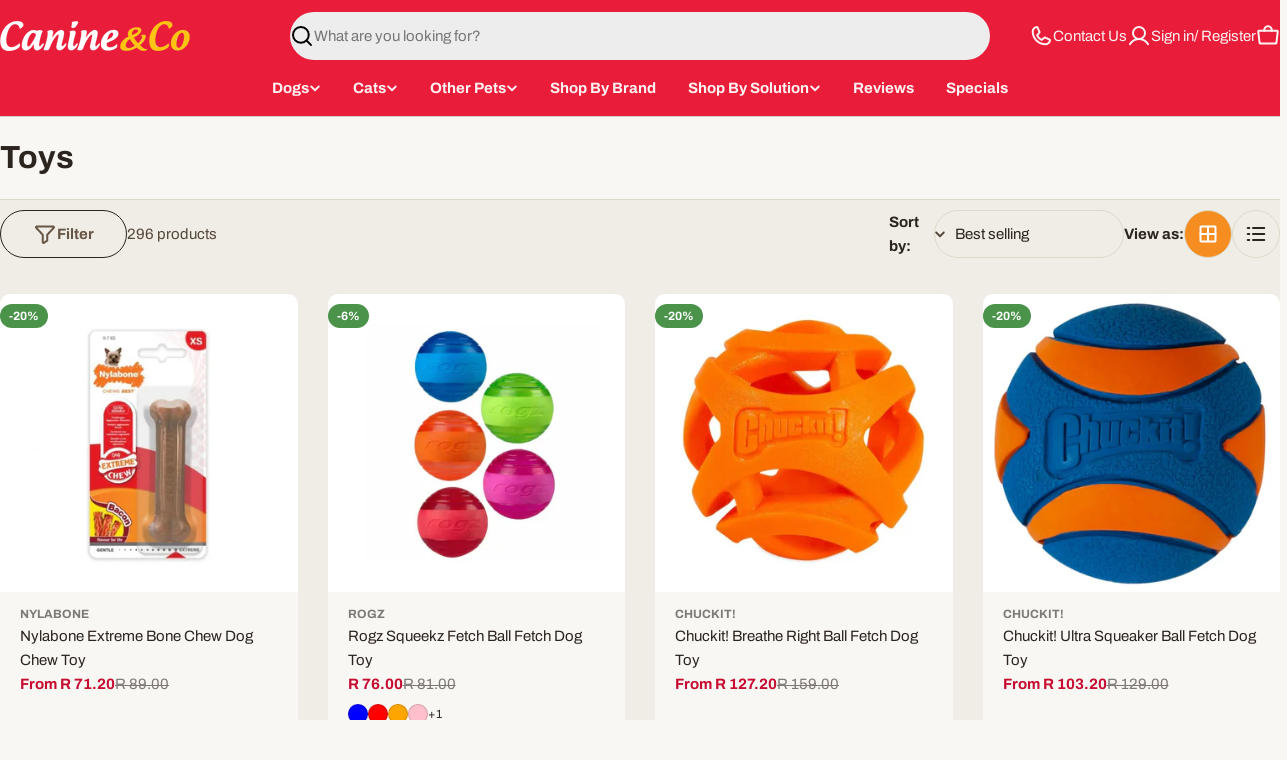

--- FILE ---
content_type: text/html; charset=utf-8
request_url: https://canineandco.co.za/collections/pet-toys
body_size: 63835
content:

<!doctype html>
<html
  class="no-js"
  lang="en"
  
>
  <head><!-- SEOAnt Speed Up Script --><script>
const AllowUrlArray_SEOAnt = ['cdn.nfcube.com', 'cdnv2.mycustomizer.com'];
const ForbidUrlArray_SEOAnt = [];
window.WhiteUrlArray_SEOAnt = AllowUrlArray_SEOAnt.map(src => new RegExp(src, 'i'));
window.BlackUrlArray_SEOAnt = ForbidUrlArray_SEOAnt.map(src => new RegExp(src, 'i'));
</script>
<script>
// Limit output
class AllowJsPlugin{constructor(e){const attrArr=["default","defer","async"];this.listener=this.handleListener.bind(this,e),this.jsArr=[],this.attribute=attrArr.reduce(((e,t)=>({...e,[t]:[]})),{});const t=this;e.forEach((e=>window.addEventListener(e,t.listener,{passive:!0})))}handleListener(e){const t=this;return e.forEach((e=>window.removeEventListener(e,t.listener))),"complete"===document.readyState?this.handleDOM():document.addEventListener("readystatechange",(e=>{if("complete"===e.target.readyState)return setTimeout(t.handleDOM.bind(t),1)}))}async handleDOM(){this.pauseEvent(),this.pauseJQuery(),this.getScripts(),this.beforeScripts();for(const e of Object.keys(this.attribute))await this.changeScripts(this.attribute[e]);for(const e of["DOMContentLoaded","readystatechange"])await this.requestRedraw(),document.dispatchEvent(new Event("allowJS-"+e));document.lightJSonreadystatechange&&document.lightJSonreadystatechange();for(const e of["DOMContentLoaded","load"])await this.requestRedraw(),window.dispatchEvent(new Event("allowJS-"+e));await this.requestRedraw(),window.lightJSonload&&window.lightJSonload(),await this.requestRedraw(),this.jsArr.forEach((e=>e(window).trigger("allowJS-jquery-load"))),window.dispatchEvent(new Event("allowJS-pageshow")),await this.requestRedraw(),window.lightJSonpageshow&&window.lightJSonpageshow()}async requestRedraw(){return new Promise((e=>requestAnimationFrame(e)))}getScripts(){document.querySelectorAll("script[type=AllowJs]").forEach((e=>{e.hasAttribute("src")?e.hasAttribute("async")&&e.async?this.attribute.async.push(e):e.hasAttribute("defer")&&e.defer?this.attribute.defer.push(e):this.attribute.default.push(e):this.attribute.default.push(e)}))}beforeScripts(){const e=this,t=Object.keys(this.attribute).reduce(((t,n)=>[...t,...e.attribute[n]]),[]),n=document.createDocumentFragment();t.forEach((e=>{const t=e.getAttribute("src");if(!t)return;const s=document.createElement("link");s.href=t,s.rel="preload",s.as="script",n.appendChild(s)})),document.head.appendChild(n)}async changeScripts(e){let t;for(;t=e.shift();)await this.requestRedraw(),new Promise((e=>{const n=document.createElement("script");[...t.attributes].forEach((e=>{"type"!==e.nodeName&&n.setAttribute(e.nodeName,e.nodeValue)})),t.hasAttribute("src")?(n.addEventListener("load",e),n.addEventListener("error",e)):(n.text=t.text,e()),t.parentNode.replaceChild(n,t)}))}pauseEvent(){const e={};[{obj:document,name:"DOMContentLoaded"},{obj:window,name:"DOMContentLoaded"},{obj:window,name:"load"},{obj:window,name:"pageshow"},{obj:document,name:"readystatechange"}].map((t=>function(t,n){function s(n){return e[t].list.indexOf(n)>=0?"allowJS-"+n:n}e[t]||(e[t]={list:[n],add:t.addEventListener,remove:t.removeEventListener},t.addEventListener=(...n)=>{n[0]=s(n[0]),e[t].add.apply(t,n)},t.removeEventListener=(...n)=>{n[0]=s(n[0]),e[t].remove.apply(t,n)})}(t.obj,t.name))),[{obj:document,name:"onreadystatechange"},{obj:window,name:"onpageshow"}].map((e=>function(e,t){let n=e[t];Object.defineProperty(e,t,{get:()=>n||function(){},set:s=>{e["allowJS"+t]=n=s}})}(e.obj,e.name)))}pauseJQuery(){const e=this;let t=window.jQuery;Object.defineProperty(window,"jQuery",{get:()=>t,set(n){if(!n||!n.fn||!e.jsArr.includes(n))return void(t=n);n.fn.ready=n.fn.init.prototype.ready=e=>{e.bind(document)(n)};const s=n.fn.on;n.fn.on=n.fn.init.prototype.on=function(...e){if(window!==this[0])return s.apply(this,e),this;const t=e=>e.split(" ").map((e=>"load"===e||0===e.indexOf("load.")?"allowJS-jquery-load":e)).join(" ");return"string"==typeof e[0]||e[0]instanceof String?(e[0]=t(e[0]),s.apply(this,e),this):("object"==typeof e[0]&&Object.keys(e[0]).forEach((n=>{delete Object.assign(e[0],{[t(n)]:e[0][n]})[n]})),s.apply(this,e),this)},e.jsArr.push(n),t=n}})}}new AllowJsPlugin(["keydown","wheel","mouseenter","mousemove","mouseleave","touchstart","touchmove","touchend"]);
</script>
<script>
"use strict";function SEOAnt_toConsumableArray(t){if(Array.isArray(t)){for(var e=0,r=Array(t.length);e<t.length;e++)r[e]=t[e];return r}return Array.from(t)}function _0x960a(t,e){var r=_0x3840();return(_0x960a=function(t,e){return t-=247,r[t]})(t,e)}function _0x3840(){var t=["defineProperties","application/javascript","preventDefault","4990555yeBSbh","addEventListener","set","setAttribute","bind","getAttribute","parentElement","WhiteUrlArray_SEOAnt","listener","toString","toLowerCase","every","touchend","SEOAnt scripts can't be lazy loaded","keydown","touchstart","removeChild","length","58IusxNw","BlackUrlArray_SEOAnt","observe","name","value","documentElement","wheel","warn","whitelist","map","tagName","402345HpbWDN","getOwnPropertyDescriptor","head","type","touchmove","removeEventListener","8160iwggKQ","call","beforescriptexecute","some","string","options","push","appendChild","blacklisted","querySelectorAll","5339295FeRgGa","4OtFDAr","filter","57211uwpiMx","nodeType","createElement","src","13296210cxmbJp",'script[type="',"1744290Faeint","test","forEach","script","blacklist","attributes","get","$&","744DdtCNR"];return(_0x3840=function(){return t})()}var _extends=Object.assign||function(t){for(var e=1;e<arguments.length;e++){var r=arguments[e];for(var n in r)Object.prototype.hasOwnProperty.call(r,n)&&(t[n]=r[n])}return t},_slicedToArray=function(){function t(t,e){var r=[],n=!0,o=!1,i=void 0;try{for(var a,c=t[Symbol.iterator]();!(n=(a=c.next()).done)&&(r.push(a.value),!e||r.length!==e);n=!0);}catch(t){o=!0,i=t}finally{try{!n&&c.return&&c.return()}finally{if(o)throw i}}return r}return function(e,r){if(Array.isArray(e))return e;if(Symbol.iterator in Object(e))return t(e,r);throw new TypeError("Invalid attempt to destructure non-iterable instance")}}(),_typeof="function"==typeof Symbol&&"symbol"==typeof Symbol.iterator?function(t){return typeof t}:function(t){return t&&"function"==typeof Symbol&&t.constructor===Symbol&&t!==Symbol.prototype?"symbol":typeof t};(function(t,e){for(var r=_0x960a,n=t();[];)try{if(531094===parseInt(r(306))/1+-parseInt(r(295))/2*(parseInt(r(312))/3)+-parseInt(r(257))/4*(parseInt(r(277))/5)+-parseInt(r(265))/6+-parseInt(r(259))/7*(-parseInt(r(273))/8)+-parseInt(r(256))/9+parseInt(r(263))/10)break;n.push(n.shift())}catch(t){n.push(n.shift())}})(_0x3840),function(){var t=_0x960a,e="javascript/blocked",r={blacklist:window[t(296)],whitelist:window[t(284)]},n={blacklisted:[]},o=function(n,o){return n&&(!o||o!==e)&&(!r.blacklist||r[t(269)][t(249)](function(e){return e[t(266)](n)}))&&(!r[t(303)]||r.whitelist[t(288)](function(e){return!e[t(266)](n)}))},i=function(e){var n=t,o=e[n(282)](n(262));return r[n(269)]&&r.blacklist[n(288)](function(t){return!t.test(o)})||r[n(303)]&&r.whitelist[n(249)](function(t){return t[n(266)](o)})},a=new MutationObserver(function(r){for(var i=t,a=0;a<r[i(294)];a++)for(var c=r[a].addedNodes,u=0;u<c.length;u++)!function(t){var r=c[t];if(1===r[i(260)]&&"SCRIPT"===r[i(305)]){var a=r[i(262)],u=r[i(309)];if(o(a,u)){n.blacklisted[i(252)]([r,r.type]),r[i(309)]=e;var s=function t(n){var o=i;r[o(282)](o(309))===e&&n[o(276)](),r[o(311)](o(248),t)};r[i(278)](i(248),s),r[i(283)]&&r[i(283)][i(293)](r)}}}(u)});a[t(297)](document[t(300)],{childList:!![],subtree:!![]});var c=/[|\{}()\[\]^$+*?.]/g,u=function(){for(var o=arguments.length,u=Array(o),s=0;s<o;s++)u[s]=arguments[s];var l=t;u[l(294)]<1?(r[l(269)]=[],r[l(303)]=[]):(r.blacklist&&(r[l(269)]=r.blacklist[l(258)](function(t){return u[l(288)](function(e){var r=l;return(void 0===e?"undefined":_typeof(e))===r(250)?!t.test(e):e instanceof RegExp?t.toString()!==e.toString():void 0})})),r[l(303)]&&(r[l(303)]=[].concat(SEOAnt_toConsumableArray(r[l(303)]),SEOAnt_toConsumableArray(u.map(function(t){var e=l;if("string"==typeof t){var n=t.replace(c,e(272)),o=".*"+n+".*";if(r[e(303)][e(288)](function(t){return t[e(286)]()!==o[e(286)]()}))return new RegExp(o)}else if(t instanceof RegExp&&r[e(303)][e(288)](function(r){return r[e(286)]()!==t.toString()}))return t;return null})[l(258)](Boolean)))));for(var f=document[l(255)](l(264)+e+'"]'),p=0;p<f[l(294)];p++){var y=f[p];i(y)&&(n[l(254)][l(252)]([y,l(275)]),y[l(283)][l(293)](y))}var v=0;[].concat(SEOAnt_toConsumableArray(n[l(254)]))[l(267)](function(t,e){var r=_slicedToArray(t,2),o=r[0],a=r[1],c=l;if(i(o)){for(var u=document.createElement("script"),s=0;s<o.attributes.length;s++){var f=o[c(270)][s];f[c(298)]!==c(262)&&f.name!==c(309)&&u.setAttribute(f.name,o.attributes[s][c(299)])}u[c(280)](c(262),o[c(262)]),u.setAttribute("type",a||c(275)),document[c(308)][c(253)](u),n[c(254)].splice(e-v,1),v++}}),r[l(269)]&&r.blacklist.length<1&&a.disconnect()},s=document.createElement,l={src:Object[t(307)](HTMLScriptElement.prototype,t(262)),type:Object[t(307)](HTMLScriptElement.prototype,t(309))};document[t(261)]=function(){for(var r=t,n=arguments.length,i=Array(n),a=0;a<n;a++)i[a]=arguments[a];if(i[0][r(287)]()!==r(268))return s[r(281)](document).apply(void 0,i);var c=s.bind(document).apply(void 0,i);try{Object[r(274)](c,{src:_extends({},l[r(262)],{set:function(t){var n=r;o(t,c[n(309)])&&l.type[n(279)][n(247)](this,e),l[n(262)][n(279)].call(this,t)}}),type:_extends({},l[r(309)],{get:function(){var t=r,n=l[t(309)][t(271)][t(247)](this);return n===e||o(this[t(262)],n)?null:n},set:function(t){var n=r,i=o(c[n(262)],c[n(309)])?e:t;l.type[n(279)][n(247)](this,i)}})}),c.setAttribute=function(t,e){var n=r;t===n(309)||t===n(262)?c[t]=e:HTMLScriptElement.prototype[n(280)][n(247)](c,t,e)}}catch(t){console[r(302)](r(290),t)}return c},[t(291),"mousemove",t(289),t(310),t(292),t(301)][t(304)](function(t){return{type:t,listener:function(){return u()},options:{passive:!![]}}}).forEach(function(e){var r=t;document[r(278)](e[r(309)],e[r(285)],e[r(251)])})}();
</script>
<!-- /SEOAnt Speed Up Script -->
    <meta charset="utf-8">
    <meta http-equiv="X-UA-Compatible" content="IE=edge">
    <meta name="viewport" content="width=device-width,initial-scale=1">
    <meta name="theme-color" content="">
    <link rel="canonical" href="https://canineandco.co.za/collections/pet-toys">
    <link rel="preconnect" href="https://cdn.shopify.com" crossorigin><link rel="icon" type="image/png" href="//canineandco.co.za/cdn/shop/files/Canine_Co_Pet_Shop_Favicon_6710ff46-9c42-4424-acff-86c7ed2fac76.png?crop=center&height=32&v=1754997550&width=32"><link rel="preconnect" href="https://fonts.shopifycdn.com" crossorigin><title>Buy Pet Toys Online: Top Brands, Caring Service | Canine &amp; Co</title>

    
      <meta name="description" content="Discover Toys at Canine &amp; Co. Premium enrichment and durable playtime for happy pups. Free delivery on orders R550+. Shop now at Canine &amp; Co.">
    


<meta property="og:site_name" content="Canine &amp; Co">
<meta property="og:url" content="https://canineandco.co.za/collections/pet-toys">
<meta property="og:title" content="Buy Pet Toys Online: Top Brands, Caring Service | Canine &amp; Co">
<meta property="og:type" content="website">
<meta property="og:description" content="Discover Toys at Canine &amp; Co. Premium enrichment and durable playtime for happy pups. Free delivery on orders R550+. Shop now at Canine &amp; Co."><meta property="og:image" content="http://canineandco.co.za/cdn/shop/files/12912_C_Co_Website_Home_Banners-01_50a3848f-e860-498d-a473-331352edb880.webp?v=1767849248">
  <meta property="og:image:secure_url" content="https://canineandco.co.za/cdn/shop/files/12912_C_Co_Website_Home_Banners-01_50a3848f-e860-498d-a473-331352edb880.webp?v=1767849248">
  <meta property="og:image:width" content="3335">
  <meta property="og:image:height" content="1459"><meta name="twitter:card" content="summary_large_image">
<meta name="twitter:title" content="Buy Pet Toys Online: Top Brands, Caring Service | Canine &amp; Co">
<meta name="twitter:description" content="Discover Toys at Canine &amp; Co. Premium enrichment and durable playtime for happy pups. Free delivery on orders R550+. Shop now at Canine &amp; Co.">

<style data-shopify>
  @font-face {
  font-family: Archivo;
  font-weight: 400;
  font-style: normal;
  font-display: swap;
  src: url("//canineandco.co.za/cdn/fonts/archivo/archivo_n4.dc8d917cc69af0a65ae04d01fd8eeab28a3573c9.woff2") format("woff2"),
       url("//canineandco.co.za/cdn/fonts/archivo/archivo_n4.bd6b9c34fdb81d7646836be8065ce3c80a2cc984.woff") format("woff");
}

  @font-face {
  font-family: Archivo;
  font-weight: 400;
  font-style: italic;
  font-display: swap;
  src: url("//canineandco.co.za/cdn/fonts/archivo/archivo_i4.37d8c4e02dc4f8e8b559f47082eb24a5c48c2908.woff2") format("woff2"),
       url("//canineandco.co.za/cdn/fonts/archivo/archivo_i4.839d35d75c605237591e73815270f86ab696602c.woff") format("woff");
}

  @font-face {
  font-family: Archivo;
  font-weight: 700;
  font-style: normal;
  font-display: swap;
  src: url("//canineandco.co.za/cdn/fonts/archivo/archivo_n7.651b020b3543640c100112be6f1c1b8e816c7f13.woff2") format("woff2"),
       url("//canineandco.co.za/cdn/fonts/archivo/archivo_n7.7e9106d320e6594976a7dcb57957f3e712e83c96.woff") format("woff");
}

  @font-face {
  font-family: Archivo;
  font-weight: 700;
  font-style: italic;
  font-display: swap;
  src: url("//canineandco.co.za/cdn/fonts/archivo/archivo_i7.3dc798c6f261b8341dd97dd5c78d97d457c63517.woff2") format("woff2"),
       url("//canineandco.co.za/cdn/fonts/archivo/archivo_i7.3b65e9d326e7379bd5f15bcb927c5d533d950ff6.woff") format("woff");
}

  @font-face {
  font-family: Archivo;
  font-weight: 700;
  font-style: normal;
  font-display: swap;
  src: url("//canineandco.co.za/cdn/fonts/archivo/archivo_n7.651b020b3543640c100112be6f1c1b8e816c7f13.woff2") format("woff2"),
       url("//canineandco.co.za/cdn/fonts/archivo/archivo_n7.7e9106d320e6594976a7dcb57957f3e712e83c96.woff") format("woff");
}

  @font-face {
  font-family: Archivo;
  font-weight: 700;
  font-style: italic;
  font-display: swap;
  src: url("//canineandco.co.za/cdn/fonts/archivo/archivo_i7.3dc798c6f261b8341dd97dd5c78d97d457c63517.woff2") format("woff2"),
       url("//canineandco.co.za/cdn/fonts/archivo/archivo_i7.3b65e9d326e7379bd5f15bcb927c5d533d950ff6.woff") format("woff");
}

  @font-face {
  font-family: Archivo;
  font-weight: 700;
  font-style: normal;
  font-display: swap;
  src: url("//canineandco.co.za/cdn/fonts/archivo/archivo_n7.651b020b3543640c100112be6f1c1b8e816c7f13.woff2") format("woff2"),
       url("//canineandco.co.za/cdn/fonts/archivo/archivo_n7.7e9106d320e6594976a7dcb57957f3e712e83c96.woff") format("woff");
}

  @font-face {
  font-family: Archivo;
  font-weight: 700;
  font-style: italic;
  font-display: swap;
  src: url("//canineandco.co.za/cdn/fonts/archivo/archivo_i7.3dc798c6f261b8341dd97dd5c78d97d457c63517.woff2") format("woff2"),
       url("//canineandco.co.za/cdn/fonts/archivo/archivo_i7.3b65e9d326e7379bd5f15bcb927c5d533d950ff6.woff") format("woff");
}

  @font-face {
  font-family: Archivo;
  font-weight: 500;
  font-style: normal;
  font-display: swap;
  src: url("//canineandco.co.za/cdn/fonts/archivo/archivo_n5.272841b6d6b831864f7fecfa55541752bb399511.woff2") format("woff2"),
       url("//canineandco.co.za/cdn/fonts/archivo/archivo_n5.27fb58a71a175084eb68e15500549a69fe15738e.woff") format("woff");
}


  
    :root,
.color-scheme-1 {
      --color-background: 248,247,244;
      --color-secondary-background: 255,255,255;
      --color-primary: 196,48,28;
      --color-text-heading: 44,36,30;
      --color-foreground: 44,36,30;
      --color-subtext: 84,70,58;
      --color-subtext-alpha: 1.0;
      --color-border: 222,217,202;
      --color-border-alpha: 1.0;
      --color-button: 246,141,33;
      --color-button-text: 255,255,255;
      --color-secondary-button: 255,255,255;
      --color-secondary-button-border: 233,29,58;
      --color-secondary-button-text: 233,29,58;
      --color-button-before: ;
      --color-field: 255,255,255;
      --color-field-alpha: 1.0;
      --color-field-text: 44,36,30;
      --color-link: 44,36,30;
      --color-link-hover: 44,36,30;
      --color-product-price-sale: 198,12,48;
      --color-progress-bar: 4,155,110;
      --color-foreground-lighten-60: #7e7874;
      --color-foreground-lighten-40: #a6a39e;
      --color-foreground-lighten-19: #d1cfcb;
--inputs-border-width: 0px;
        --inputs-search-border-width: 0px;}
    @media (min-width: 768px) {
      body .desktop-color-scheme-1 {
        --color-background: 248,247,244;
      --color-secondary-background: 255,255,255;
      --color-primary: 196,48,28;
      --color-text-heading: 44,36,30;
      --color-foreground: 44,36,30;
      --color-subtext: 84,70,58;
      --color-subtext-alpha: 1.0;
      --color-border: 222,217,202;
      --color-border-alpha: 1.0;
      --color-button: 246,141,33;
      --color-button-text: 255,255,255;
      --color-secondary-button: 255,255,255;
      --color-secondary-button-border: 233,29,58;
      --color-secondary-button-text: 233,29,58;
      --color-button-before: ;
      --color-field: 255,255,255;
      --color-field-alpha: 1.0;
      --color-field-text: 44,36,30;
      --color-link: 44,36,30;
      --color-link-hover: 44,36,30;
      --color-product-price-sale: 198,12,48;
      --color-progress-bar: 4,155,110;
      --color-foreground-lighten-60: #7e7874;
      --color-foreground-lighten-40: #a6a39e;
      --color-foreground-lighten-19: #d1cfcb;
        color: rgb(var(--color-foreground));
        background-color: rgb(var(--color-background));
      }
    }
    @media (max-width: 767px) {
      body .mobile-color-scheme-1 {
        --color-background: 248,247,244;
      --color-secondary-background: 255,255,255;
      --color-primary: 196,48,28;
      --color-text-heading: 44,36,30;
      --color-foreground: 44,36,30;
      --color-subtext: 84,70,58;
      --color-subtext-alpha: 1.0;
      --color-border: 222,217,202;
      --color-border-alpha: 1.0;
      --color-button: 246,141,33;
      --color-button-text: 255,255,255;
      --color-secondary-button: 255,255,255;
      --color-secondary-button-border: 233,29,58;
      --color-secondary-button-text: 233,29,58;
      --color-button-before: ;
      --color-field: 255,255,255;
      --color-field-alpha: 1.0;
      --color-field-text: 44,36,30;
      --color-link: 44,36,30;
      --color-link-hover: 44,36,30;
      --color-product-price-sale: 198,12,48;
      --color-progress-bar: 4,155,110;
      --color-foreground-lighten-60: #7e7874;
      --color-foreground-lighten-40: #a6a39e;
      --color-foreground-lighten-19: #d1cfcb;
        color: rgb(var(--color-foreground));
        background-color: rgb(var(--color-background));
      }
    }
  
    
.color-scheme-inverse {
      --color-background: 239,237,229;
      --color-secondary-background: 255,199,20;
      --color-primary: 255,199,20;
      --color-text-heading: 44,36,30;
      --color-foreground: 44,36,30;
      --color-subtext: 84,70,58;
      --color-subtext-alpha: 1.0;
      --color-border: 222,217,202;
      --color-border-alpha: 1.0;
      --color-button: 246,141,33;
      --color-button-text: 255,255,255;
      --color-secondary-button: 239,237,229;
      --color-secondary-button-border: 44,36,30;
      --color-secondary-button-text: 103,85,69;
      --color-button-before: ;
      --color-field: 255,255,255;
      --color-field-alpha: 1.0;
      --color-field-text: 84,70,58;
      --color-link: 44,36,30;
      --color-link-hover: 44,36,30;
      --color-product-price-sale: 116,194,94;
      --color-progress-bar: 14,149,71;
      --color-foreground-lighten-60: #7a746e;
      --color-foreground-lighten-40: #a19d95;
      --color-foreground-lighten-19: #cac7bf;
--inputs-border-width: 0px;
        --inputs-search-border-width: 0px;}
    @media (min-width: 768px) {
      body .desktop-color-scheme-inverse {
        --color-background: 239,237,229;
      --color-secondary-background: 255,199,20;
      --color-primary: 255,199,20;
      --color-text-heading: 44,36,30;
      --color-foreground: 44,36,30;
      --color-subtext: 84,70,58;
      --color-subtext-alpha: 1.0;
      --color-border: 222,217,202;
      --color-border-alpha: 1.0;
      --color-button: 246,141,33;
      --color-button-text: 255,255,255;
      --color-secondary-button: 239,237,229;
      --color-secondary-button-border: 44,36,30;
      --color-secondary-button-text: 103,85,69;
      --color-button-before: ;
      --color-field: 255,255,255;
      --color-field-alpha: 1.0;
      --color-field-text: 84,70,58;
      --color-link: 44,36,30;
      --color-link-hover: 44,36,30;
      --color-product-price-sale: 116,194,94;
      --color-progress-bar: 14,149,71;
      --color-foreground-lighten-60: #7a746e;
      --color-foreground-lighten-40: #a19d95;
      --color-foreground-lighten-19: #cac7bf;
        color: rgb(var(--color-foreground));
        background-color: rgb(var(--color-background));
      }
    }
    @media (max-width: 767px) {
      body .mobile-color-scheme-inverse {
        --color-background: 239,237,229;
      --color-secondary-background: 255,199,20;
      --color-primary: 255,199,20;
      --color-text-heading: 44,36,30;
      --color-foreground: 44,36,30;
      --color-subtext: 84,70,58;
      --color-subtext-alpha: 1.0;
      --color-border: 222,217,202;
      --color-border-alpha: 1.0;
      --color-button: 246,141,33;
      --color-button-text: 255,255,255;
      --color-secondary-button: 239,237,229;
      --color-secondary-button-border: 44,36,30;
      --color-secondary-button-text: 103,85,69;
      --color-button-before: ;
      --color-field: 255,255,255;
      --color-field-alpha: 1.0;
      --color-field-text: 84,70,58;
      --color-link: 44,36,30;
      --color-link-hover: 44,36,30;
      --color-product-price-sale: 116,194,94;
      --color-progress-bar: 14,149,71;
      --color-foreground-lighten-60: #7a746e;
      --color-foreground-lighten-40: #a19d95;
      --color-foreground-lighten-19: #cac7bf;
        color: rgb(var(--color-foreground));
        background-color: rgb(var(--color-background));
      }
    }
  
    
.color-scheme-info {
      --color-background: 253,223,171;
      --color-secondary-background: 222,217,202;
      --color-primary: 78,3,18;
      --color-text-heading: 66,26,8;
      --color-foreground: 66,26,8;
      --color-subtext: 122,56,20;
      --color-subtext-alpha: 1.0;
      --color-border: 248,164,63;
      --color-border-alpha: 1.0;
      --color-button: 246,141,33;
      --color-button-text: 255,255,255;
      --color-secondary-button: 255,255,255;
      --color-secondary-button-border: 255,255,255;
      --color-secondary-button-text: 0,0,0;
      --color-button-before: ;
      --color-field: 255,255,255;
      --color-field-alpha: 1.0;
      --color-field-text: 0,0,0;
      --color-link: 66,26,8;
      --color-link-hover: 66,26,8;
      --color-product-price-sale: 196,48,28;
      --color-progress-bar: 13,135,86;
      --color-foreground-lighten-60: #8d6949;
      --color-foreground-lighten-40: #b2906a;
      --color-foreground-lighten-19: #d9ba8c;
--inputs-border-width: 0px;
        --inputs-search-border-width: 0px;}
    @media (min-width: 768px) {
      body .desktop-color-scheme-info {
        --color-background: 253,223,171;
      --color-secondary-background: 222,217,202;
      --color-primary: 78,3,18;
      --color-text-heading: 66,26,8;
      --color-foreground: 66,26,8;
      --color-subtext: 122,56,20;
      --color-subtext-alpha: 1.0;
      --color-border: 248,164,63;
      --color-border-alpha: 1.0;
      --color-button: 246,141,33;
      --color-button-text: 255,255,255;
      --color-secondary-button: 255,255,255;
      --color-secondary-button-border: 255,255,255;
      --color-secondary-button-text: 0,0,0;
      --color-button-before: ;
      --color-field: 255,255,255;
      --color-field-alpha: 1.0;
      --color-field-text: 0,0,0;
      --color-link: 66,26,8;
      --color-link-hover: 66,26,8;
      --color-product-price-sale: 196,48,28;
      --color-progress-bar: 13,135,86;
      --color-foreground-lighten-60: #8d6949;
      --color-foreground-lighten-40: #b2906a;
      --color-foreground-lighten-19: #d9ba8c;
        color: rgb(var(--color-foreground));
        background-color: rgb(var(--color-background));
      }
    }
    @media (max-width: 767px) {
      body .mobile-color-scheme-info {
        --color-background: 253,223,171;
      --color-secondary-background: 222,217,202;
      --color-primary: 78,3,18;
      --color-text-heading: 66,26,8;
      --color-foreground: 66,26,8;
      --color-subtext: 122,56,20;
      --color-subtext-alpha: 1.0;
      --color-border: 248,164,63;
      --color-border-alpha: 1.0;
      --color-button: 246,141,33;
      --color-button-text: 255,255,255;
      --color-secondary-button: 255,255,255;
      --color-secondary-button-border: 255,255,255;
      --color-secondary-button-text: 0,0,0;
      --color-button-before: ;
      --color-field: 255,255,255;
      --color-field-alpha: 1.0;
      --color-field-text: 0,0,0;
      --color-link: 66,26,8;
      --color-link-hover: 66,26,8;
      --color-product-price-sale: 196,48,28;
      --color-progress-bar: 13,135,86;
      --color-foreground-lighten-60: #8d6949;
      --color-foreground-lighten-40: #b2906a;
      --color-foreground-lighten-19: #d9ba8c;
        color: rgb(var(--color-foreground));
        background-color: rgb(var(--color-background));
      }
    }
  
    
.color-scheme-2 {
      --color-background: 255,255,255;
      --color-secondary-background: 255,255,255;
      --color-primary: 196,48,28;
      --color-text-heading: 164,13,43;
      --color-foreground: 164,13,43;
      --color-subtext: 255,255,255;
      --color-subtext-alpha: 1.0;
      --color-border: 255,255,255;
      --color-border-alpha: 1.0;
      --color-button: 255,255,255;
      --color-button-text: 0,0,0;
      --color-secondary-button: 255,255,255;
      --color-secondary-button-border: 255,255,255;
      --color-secondary-button-text: 0,0,0;
      --color-button-before: ;
      --color-field: 245,245,245;
      --color-field-alpha: 1.0;
      --color-field-text: 0,0,0;
      --color-link: 164,13,43;
      --color-link-hover: 164,13,43;
      --color-product-price-sale: 196,48,28;
      --color-progress-bar: 13,135,86;
      --color-foreground-lighten-60: #c86e80;
      --color-foreground-lighten-40: #db9eaa;
      --color-foreground-lighten-19: #eed1d7;
--inputs-border-width: 0px;
        --inputs-search-border-width: 0px;}
    @media (min-width: 768px) {
      body .desktop-color-scheme-2 {
        --color-background: 255,255,255;
      --color-secondary-background: 255,255,255;
      --color-primary: 196,48,28;
      --color-text-heading: 164,13,43;
      --color-foreground: 164,13,43;
      --color-subtext: 255,255,255;
      --color-subtext-alpha: 1.0;
      --color-border: 255,255,255;
      --color-border-alpha: 1.0;
      --color-button: 255,255,255;
      --color-button-text: 0,0,0;
      --color-secondary-button: 255,255,255;
      --color-secondary-button-border: 255,255,255;
      --color-secondary-button-text: 0,0,0;
      --color-button-before: ;
      --color-field: 245,245,245;
      --color-field-alpha: 1.0;
      --color-field-text: 0,0,0;
      --color-link: 164,13,43;
      --color-link-hover: 164,13,43;
      --color-product-price-sale: 196,48,28;
      --color-progress-bar: 13,135,86;
      --color-foreground-lighten-60: #c86e80;
      --color-foreground-lighten-40: #db9eaa;
      --color-foreground-lighten-19: #eed1d7;
        color: rgb(var(--color-foreground));
        background-color: rgb(var(--color-background));
      }
    }
    @media (max-width: 767px) {
      body .mobile-color-scheme-2 {
        --color-background: 255,255,255;
      --color-secondary-background: 255,255,255;
      --color-primary: 196,48,28;
      --color-text-heading: 164,13,43;
      --color-foreground: 164,13,43;
      --color-subtext: 255,255,255;
      --color-subtext-alpha: 1.0;
      --color-border: 255,255,255;
      --color-border-alpha: 1.0;
      --color-button: 255,255,255;
      --color-button-text: 0,0,0;
      --color-secondary-button: 255,255,255;
      --color-secondary-button-border: 255,255,255;
      --color-secondary-button-text: 0,0,0;
      --color-button-before: ;
      --color-field: 245,245,245;
      --color-field-alpha: 1.0;
      --color-field-text: 0,0,0;
      --color-link: 164,13,43;
      --color-link-hover: 164,13,43;
      --color-product-price-sale: 196,48,28;
      --color-progress-bar: 13,135,86;
      --color-foreground-lighten-60: #c86e80;
      --color-foreground-lighten-40: #db9eaa;
      --color-foreground-lighten-19: #eed1d7;
        color: rgb(var(--color-foreground));
        background-color: rgb(var(--color-background));
      }
    }
  
    
.color-scheme-3 {
      --color-background: 248,247,244;
      --color-secondary-background: 248,247,244;
      --color-primary: 196,48,28;
      --color-text-heading: 44,36,30;
      --color-foreground: 44,36,30;
      --color-subtext: 84,70,58;
      --color-subtext-alpha: 1.0;
      --color-border: 248,247,244;
      --color-border-alpha: 1.0;
      --color-button: 163,141,108;
      --color-button-text: 239,237,229;
      --color-secondary-button: 255,255,255;
      --color-secondary-button-border: 248,247,244;
      --color-secondary-button-text: 0,0,0;
      --color-button-before: ;
      --color-field: 255,255,255;
      --color-field-alpha: 1.0;
      --color-field-text: 0,0,0;
      --color-link: 44,36,30;
      --color-link-hover: 44,36,30;
      --color-product-price-sale: 196,48,28;
      --color-progress-bar: 13,135,86;
      --color-foreground-lighten-60: #7e7874;
      --color-foreground-lighten-40: #a6a39e;
      --color-foreground-lighten-19: #d1cfcb;
--inputs-border-width: 0px;
        --inputs-search-border-width: 0px;}
    @media (min-width: 768px) {
      body .desktop-color-scheme-3 {
        --color-background: 248,247,244;
      --color-secondary-background: 248,247,244;
      --color-primary: 196,48,28;
      --color-text-heading: 44,36,30;
      --color-foreground: 44,36,30;
      --color-subtext: 84,70,58;
      --color-subtext-alpha: 1.0;
      --color-border: 248,247,244;
      --color-border-alpha: 1.0;
      --color-button: 163,141,108;
      --color-button-text: 239,237,229;
      --color-secondary-button: 255,255,255;
      --color-secondary-button-border: 248,247,244;
      --color-secondary-button-text: 0,0,0;
      --color-button-before: ;
      --color-field: 255,255,255;
      --color-field-alpha: 1.0;
      --color-field-text: 0,0,0;
      --color-link: 44,36,30;
      --color-link-hover: 44,36,30;
      --color-product-price-sale: 196,48,28;
      --color-progress-bar: 13,135,86;
      --color-foreground-lighten-60: #7e7874;
      --color-foreground-lighten-40: #a6a39e;
      --color-foreground-lighten-19: #d1cfcb;
        color: rgb(var(--color-foreground));
        background-color: rgb(var(--color-background));
      }
    }
    @media (max-width: 767px) {
      body .mobile-color-scheme-3 {
        --color-background: 248,247,244;
      --color-secondary-background: 248,247,244;
      --color-primary: 196,48,28;
      --color-text-heading: 44,36,30;
      --color-foreground: 44,36,30;
      --color-subtext: 84,70,58;
      --color-subtext-alpha: 1.0;
      --color-border: 248,247,244;
      --color-border-alpha: 1.0;
      --color-button: 163,141,108;
      --color-button-text: 239,237,229;
      --color-secondary-button: 255,255,255;
      --color-secondary-button-border: 248,247,244;
      --color-secondary-button-text: 0,0,0;
      --color-button-before: ;
      --color-field: 255,255,255;
      --color-field-alpha: 1.0;
      --color-field-text: 0,0,0;
      --color-link: 44,36,30;
      --color-link-hover: 44,36,30;
      --color-product-price-sale: 196,48,28;
      --color-progress-bar: 13,135,86;
      --color-foreground-lighten-60: #7e7874;
      --color-foreground-lighten-40: #a6a39e;
      --color-foreground-lighten-19: #d1cfcb;
        color: rgb(var(--color-foreground));
        background-color: rgb(var(--color-background));
      }
    }
  
    
.color-scheme-4 {
      --color-background: 201,190,167;
      --color-secondary-background: 84,70,58;
      --color-primary: 196,48,28;
      --color-text-heading: 44,36,30;
      --color-foreground: 44,36,30;
      --color-subtext: 84,70,58;
      --color-subtext-alpha: 1.0;
      --color-border: 239,237,229;
      --color-border-alpha: 1.0;
      --color-button: 246,141,33;
      --color-button-text: 255,255,255;
      --color-secondary-button: 4,155,110;
      --color-secondary-button-border: 4,155,110;
      --color-secondary-button-text: 4,155,110;
      --color-button-before: ;
      --color-field: 255,255,255;
      --color-field-alpha: 1.0;
      --color-field-text: 0,0,0;
      --color-link: 44,36,30;
      --color-link-hover: 44,36,30;
      --color-product-price-sale: 196,48,28;
      --color-progress-bar: 13,135,86;
      --color-foreground-lighten-60: #6b6255;
      --color-foreground-lighten-40: #8a8070;
      --color-foreground-lighten-19: #aba18d;
--inputs-border-width: 0px;
        --inputs-search-border-width: 0px;}
    @media (min-width: 768px) {
      body .desktop-color-scheme-4 {
        --color-background: 201,190,167;
      --color-secondary-background: 84,70,58;
      --color-primary: 196,48,28;
      --color-text-heading: 44,36,30;
      --color-foreground: 44,36,30;
      --color-subtext: 84,70,58;
      --color-subtext-alpha: 1.0;
      --color-border: 239,237,229;
      --color-border-alpha: 1.0;
      --color-button: 246,141,33;
      --color-button-text: 255,255,255;
      --color-secondary-button: 4,155,110;
      --color-secondary-button-border: 4,155,110;
      --color-secondary-button-text: 4,155,110;
      --color-button-before: ;
      --color-field: 255,255,255;
      --color-field-alpha: 1.0;
      --color-field-text: 0,0,0;
      --color-link: 44,36,30;
      --color-link-hover: 44,36,30;
      --color-product-price-sale: 196,48,28;
      --color-progress-bar: 13,135,86;
      --color-foreground-lighten-60: #6b6255;
      --color-foreground-lighten-40: #8a8070;
      --color-foreground-lighten-19: #aba18d;
        color: rgb(var(--color-foreground));
        background-color: rgb(var(--color-background));
      }
    }
    @media (max-width: 767px) {
      body .mobile-color-scheme-4 {
        --color-background: 201,190,167;
      --color-secondary-background: 84,70,58;
      --color-primary: 196,48,28;
      --color-text-heading: 44,36,30;
      --color-foreground: 44,36,30;
      --color-subtext: 84,70,58;
      --color-subtext-alpha: 1.0;
      --color-border: 239,237,229;
      --color-border-alpha: 1.0;
      --color-button: 246,141,33;
      --color-button-text: 255,255,255;
      --color-secondary-button: 4,155,110;
      --color-secondary-button-border: 4,155,110;
      --color-secondary-button-text: 4,155,110;
      --color-button-before: ;
      --color-field: 255,255,255;
      --color-field-alpha: 1.0;
      --color-field-text: 0,0,0;
      --color-link: 44,36,30;
      --color-link-hover: 44,36,30;
      --color-product-price-sale: 196,48,28;
      --color-progress-bar: 13,135,86;
      --color-foreground-lighten-60: #6b6255;
      --color-foreground-lighten-40: #8a8070;
      --color-foreground-lighten-19: #aba18d;
        color: rgb(var(--color-foreground));
        background-color: rgb(var(--color-background));
      }
    }
  
    
.color-scheme-6 {
      --color-background: 84,70,58;
      --color-secondary-background: 243,238,234;
      --color-primary: 196,48,28;
      --color-text-heading: 248,247,244;
      --color-foreground: 248,247,244;
      --color-subtext: 222,217,202;
      --color-subtext-alpha: 1.0;
      --color-border: 103,85,69;
      --color-border-alpha: 1.0;
      --color-button: 125,103,81;
      --color-button-text: 222,217,202;
      --color-secondary-button: 255,255,255;
      --color-secondary-button-border: 230,230,230;
      --color-secondary-button-text: 0,0,0;
      --color-button-before: ;
      --color-field: 255,255,255;
      --color-field-alpha: 1.0;
      --color-field-text: 0,0,0;
      --color-link: 248,247,244;
      --color-link-hover: 248,247,244;
      --color-product-price-sale: 196,48,28;
      --color-progress-bar: 13,135,86;
      --color-foreground-lighten-60: #b6b0aa;
      --color-foreground-lighten-40: #968d84;
      --color-foreground-lighten-19: #73685d;
--inputs-border-width: 0px;
        --inputs-search-border-width: 0px;}
    @media (min-width: 768px) {
      body .desktop-color-scheme-6 {
        --color-background: 84,70,58;
      --color-secondary-background: 243,238,234;
      --color-primary: 196,48,28;
      --color-text-heading: 248,247,244;
      --color-foreground: 248,247,244;
      --color-subtext: 222,217,202;
      --color-subtext-alpha: 1.0;
      --color-border: 103,85,69;
      --color-border-alpha: 1.0;
      --color-button: 125,103,81;
      --color-button-text: 222,217,202;
      --color-secondary-button: 255,255,255;
      --color-secondary-button-border: 230,230,230;
      --color-secondary-button-text: 0,0,0;
      --color-button-before: ;
      --color-field: 255,255,255;
      --color-field-alpha: 1.0;
      --color-field-text: 0,0,0;
      --color-link: 248,247,244;
      --color-link-hover: 248,247,244;
      --color-product-price-sale: 196,48,28;
      --color-progress-bar: 13,135,86;
      --color-foreground-lighten-60: #b6b0aa;
      --color-foreground-lighten-40: #968d84;
      --color-foreground-lighten-19: #73685d;
        color: rgb(var(--color-foreground));
        background-color: rgb(var(--color-background));
      }
    }
    @media (max-width: 767px) {
      body .mobile-color-scheme-6 {
        --color-background: 84,70,58;
      --color-secondary-background: 243,238,234;
      --color-primary: 196,48,28;
      --color-text-heading: 248,247,244;
      --color-foreground: 248,247,244;
      --color-subtext: 222,217,202;
      --color-subtext-alpha: 1.0;
      --color-border: 103,85,69;
      --color-border-alpha: 1.0;
      --color-button: 125,103,81;
      --color-button-text: 222,217,202;
      --color-secondary-button: 255,255,255;
      --color-secondary-button-border: 230,230,230;
      --color-secondary-button-text: 0,0,0;
      --color-button-before: ;
      --color-field: 255,255,255;
      --color-field-alpha: 1.0;
      --color-field-text: 0,0,0;
      --color-link: 248,247,244;
      --color-link-hover: 248,247,244;
      --color-product-price-sale: 196,48,28;
      --color-progress-bar: 13,135,86;
      --color-foreground-lighten-60: #b6b0aa;
      --color-foreground-lighten-40: #968d84;
      --color-foreground-lighten-19: #73685d;
        color: rgb(var(--color-foreground));
        background-color: rgb(var(--color-background));
      }
    }
  
    
.color-scheme-7 {
      --color-background: 248,247,244;
      --color-secondary-background: 255,255,255;
      --color-primary: 196,48,28;
      --color-text-heading: 44,36,30;
      --color-foreground: 44,36,30;
      --color-subtext: 84,70,58;
      --color-subtext-alpha: 1.0;
      --color-border: 194,183,156;
      --color-border-alpha: 1.0;
      --color-button: 84,70,58;
      --color-button-text: 255,255,255;
      --color-secondary-button: 233,233,233;
      --color-secondary-button-border: 233,233,233;
      --color-secondary-button-text: 0,0,0;
      --color-button-before: ;
      --color-field: 245,245,245;
      --color-field-alpha: 1.0;
      --color-field-text: 0,0,0;
      --color-link: 44,36,30;
      --color-link-hover: 44,36,30;
      --color-product-price-sale: 196,48,28;
      --color-progress-bar: 13,135,86;
      --color-foreground-lighten-60: #7e7874;
      --color-foreground-lighten-40: #a6a39e;
      --color-foreground-lighten-19: #d1cfcb;
--inputs-border-width: 0px;
        --inputs-search-border-width: 0px;}
    @media (min-width: 768px) {
      body .desktop-color-scheme-7 {
        --color-background: 248,247,244;
      --color-secondary-background: 255,255,255;
      --color-primary: 196,48,28;
      --color-text-heading: 44,36,30;
      --color-foreground: 44,36,30;
      --color-subtext: 84,70,58;
      --color-subtext-alpha: 1.0;
      --color-border: 194,183,156;
      --color-border-alpha: 1.0;
      --color-button: 84,70,58;
      --color-button-text: 255,255,255;
      --color-secondary-button: 233,233,233;
      --color-secondary-button-border: 233,233,233;
      --color-secondary-button-text: 0,0,0;
      --color-button-before: ;
      --color-field: 245,245,245;
      --color-field-alpha: 1.0;
      --color-field-text: 0,0,0;
      --color-link: 44,36,30;
      --color-link-hover: 44,36,30;
      --color-product-price-sale: 196,48,28;
      --color-progress-bar: 13,135,86;
      --color-foreground-lighten-60: #7e7874;
      --color-foreground-lighten-40: #a6a39e;
      --color-foreground-lighten-19: #d1cfcb;
        color: rgb(var(--color-foreground));
        background-color: rgb(var(--color-background));
      }
    }
    @media (max-width: 767px) {
      body .mobile-color-scheme-7 {
        --color-background: 248,247,244;
      --color-secondary-background: 255,255,255;
      --color-primary: 196,48,28;
      --color-text-heading: 44,36,30;
      --color-foreground: 44,36,30;
      --color-subtext: 84,70,58;
      --color-subtext-alpha: 1.0;
      --color-border: 194,183,156;
      --color-border-alpha: 1.0;
      --color-button: 84,70,58;
      --color-button-text: 255,255,255;
      --color-secondary-button: 233,233,233;
      --color-secondary-button-border: 233,233,233;
      --color-secondary-button-text: 0,0,0;
      --color-button-before: ;
      --color-field: 245,245,245;
      --color-field-alpha: 1.0;
      --color-field-text: 0,0,0;
      --color-link: 44,36,30;
      --color-link-hover: 44,36,30;
      --color-product-price-sale: 196,48,28;
      --color-progress-bar: 13,135,86;
      --color-foreground-lighten-60: #7e7874;
      --color-foreground-lighten-40: #a6a39e;
      --color-foreground-lighten-19: #d1cfcb;
        color: rgb(var(--color-foreground));
        background-color: rgb(var(--color-background));
      }
    }
  
    
.color-scheme-8 {
      --color-background: 239,237,229;
      --color-secondary-background: 247,247,247;
      --color-primary: 196,48,28;
      --color-text-heading: 44,36,30;
      --color-foreground: 44,36,30;
      --color-subtext: 84,70,58;
      --color-subtext-alpha: 1.0;
      --color-border: 222,217,202;
      --color-border-alpha: 1.0;
      --color-button: 246,141,33;
      --color-button-text: 255,241,241;
      --color-secondary-button: 196,48,28;
      --color-secondary-button-border: 196,48,28;
      --color-secondary-button-text: 255,255,255;
      --color-button-before: ;
      --color-field: 245,245,245;
      --color-field-alpha: 1.0;
      --color-field-text: 0,0,0;
      --color-link: 44,36,30;
      --color-link-hover: 44,36,30;
      --color-product-price-sale: 196,48,28;
      --color-progress-bar: 13,135,86;
      --color-foreground-lighten-60: #7a746e;
      --color-foreground-lighten-40: #a19d95;
      --color-foreground-lighten-19: #cac7bf;
--inputs-border-width: 0px;
        --inputs-search-border-width: 0px;}
    @media (min-width: 768px) {
      body .desktop-color-scheme-8 {
        --color-background: 239,237,229;
      --color-secondary-background: 247,247,247;
      --color-primary: 196,48,28;
      --color-text-heading: 44,36,30;
      --color-foreground: 44,36,30;
      --color-subtext: 84,70,58;
      --color-subtext-alpha: 1.0;
      --color-border: 222,217,202;
      --color-border-alpha: 1.0;
      --color-button: 246,141,33;
      --color-button-text: 255,241,241;
      --color-secondary-button: 196,48,28;
      --color-secondary-button-border: 196,48,28;
      --color-secondary-button-text: 255,255,255;
      --color-button-before: ;
      --color-field: 245,245,245;
      --color-field-alpha: 1.0;
      --color-field-text: 0,0,0;
      --color-link: 44,36,30;
      --color-link-hover: 44,36,30;
      --color-product-price-sale: 196,48,28;
      --color-progress-bar: 13,135,86;
      --color-foreground-lighten-60: #7a746e;
      --color-foreground-lighten-40: #a19d95;
      --color-foreground-lighten-19: #cac7bf;
        color: rgb(var(--color-foreground));
        background-color: rgb(var(--color-background));
      }
    }
    @media (max-width: 767px) {
      body .mobile-color-scheme-8 {
        --color-background: 239,237,229;
      --color-secondary-background: 247,247,247;
      --color-primary: 196,48,28;
      --color-text-heading: 44,36,30;
      --color-foreground: 44,36,30;
      --color-subtext: 84,70,58;
      --color-subtext-alpha: 1.0;
      --color-border: 222,217,202;
      --color-border-alpha: 1.0;
      --color-button: 246,141,33;
      --color-button-text: 255,241,241;
      --color-secondary-button: 196,48,28;
      --color-secondary-button-border: 196,48,28;
      --color-secondary-button-text: 255,255,255;
      --color-button-before: ;
      --color-field: 245,245,245;
      --color-field-alpha: 1.0;
      --color-field-text: 0,0,0;
      --color-link: 44,36,30;
      --color-link-hover: 44,36,30;
      --color-product-price-sale: 196,48,28;
      --color-progress-bar: 13,135,86;
      --color-foreground-lighten-60: #7a746e;
      --color-foreground-lighten-40: #a19d95;
      --color-foreground-lighten-19: #cac7bf;
        color: rgb(var(--color-foreground));
        background-color: rgb(var(--color-background));
      }
    }
  
    
.color-scheme-9 {
      --color-background: 233,29,58;
      --color-secondary-background: 233,29,58;
      --color-primary: 196,48,28;
      --color-text-heading: 255,241,241;
      --color-foreground: 255,241,241;
      --color-subtext: 71,71,71;
      --color-subtext-alpha: 1.0;
      --color-border: 229,229,229;
      --color-border-alpha: 1.0;
      --color-button: 0,0,0;
      --color-button-text: 255,255,255;
      --color-secondary-button: 237,237,237;
      --color-secondary-button-border: 237,237,237;
      --color-secondary-button-text: 0,0,0;
      --color-button-before: ;
      --color-field: 237,237,237;
      --color-field-alpha: 1.0;
      --color-field-text: 0,0,0;
      --color-link: 255,241,241;
      --color-link-hover: 255,241,241;
      --color-product-price-sale: 196,48,28;
      --color-progress-bar: 13,135,86;
      --color-foreground-lighten-60: #f69ca8;
      --color-foreground-lighten-40: #f27283;
      --color-foreground-lighten-19: #ed455d;
--inputs-border-width: 0px;
        --inputs-search-border-width: 0px;}
    @media (min-width: 768px) {
      body .desktop-color-scheme-9 {
        --color-background: 233,29,58;
      --color-secondary-background: 233,29,58;
      --color-primary: 196,48,28;
      --color-text-heading: 255,241,241;
      --color-foreground: 255,241,241;
      --color-subtext: 71,71,71;
      --color-subtext-alpha: 1.0;
      --color-border: 229,229,229;
      --color-border-alpha: 1.0;
      --color-button: 0,0,0;
      --color-button-text: 255,255,255;
      --color-secondary-button: 237,237,237;
      --color-secondary-button-border: 237,237,237;
      --color-secondary-button-text: 0,0,0;
      --color-button-before: ;
      --color-field: 237,237,237;
      --color-field-alpha: 1.0;
      --color-field-text: 0,0,0;
      --color-link: 255,241,241;
      --color-link-hover: 255,241,241;
      --color-product-price-sale: 196,48,28;
      --color-progress-bar: 13,135,86;
      --color-foreground-lighten-60: #f69ca8;
      --color-foreground-lighten-40: #f27283;
      --color-foreground-lighten-19: #ed455d;
        color: rgb(var(--color-foreground));
        background-color: rgb(var(--color-background));
      }
    }
    @media (max-width: 767px) {
      body .mobile-color-scheme-9 {
        --color-background: 233,29,58;
      --color-secondary-background: 233,29,58;
      --color-primary: 196,48,28;
      --color-text-heading: 255,241,241;
      --color-foreground: 255,241,241;
      --color-subtext: 71,71,71;
      --color-subtext-alpha: 1.0;
      --color-border: 229,229,229;
      --color-border-alpha: 1.0;
      --color-button: 0,0,0;
      --color-button-text: 255,255,255;
      --color-secondary-button: 237,237,237;
      --color-secondary-button-border: 237,237,237;
      --color-secondary-button-text: 0,0,0;
      --color-button-before: ;
      --color-field: 237,237,237;
      --color-field-alpha: 1.0;
      --color-field-text: 0,0,0;
      --color-link: 255,241,241;
      --color-link-hover: 255,241,241;
      --color-product-price-sale: 196,48,28;
      --color-progress-bar: 13,135,86;
      --color-foreground-lighten-60: #f69ca8;
      --color-foreground-lighten-40: #f27283;
      --color-foreground-lighten-19: #ed455d;
        color: rgb(var(--color-foreground));
        background-color: rgb(var(--color-background));
      }
    }
  
    
.color-scheme-10 {
      --color-background: 233,29,58;
      --color-secondary-background: 235,235,235;
      --color-primary: 196,48,28;
      --color-text-heading: 255,241,241;
      --color-foreground: 255,241,241;
      --color-subtext: 73,73,73;
      --color-subtext-alpha: 1.0;
      --color-border: 204,204,204;
      --color-border-alpha: 1.0;
      --color-button: 0,0,0;
      --color-button-text: 255,255,255;
      --color-secondary-button: 237,237,237;
      --color-secondary-button-border: 237,237,237;
      --color-secondary-button-text: 0,0,0;
      --color-button-before: ;
      --color-field: 255,255,255;
      --color-field-alpha: 1.0;
      --color-field-text: 0,0,0;
      --color-link: 255,241,241;
      --color-link-hover: 255,241,241;
      --color-product-price-sale: 196,48,28;
      --color-progress-bar: 13,135,86;
      --color-foreground-lighten-60: #f69ca8;
      --color-foreground-lighten-40: #f27283;
      --color-foreground-lighten-19: #ed455d;
--inputs-border-width: 0px;
        --inputs-search-border-width: 0px;}
    @media (min-width: 768px) {
      body .desktop-color-scheme-10 {
        --color-background: 233,29,58;
      --color-secondary-background: 235,235,235;
      --color-primary: 196,48,28;
      --color-text-heading: 255,241,241;
      --color-foreground: 255,241,241;
      --color-subtext: 73,73,73;
      --color-subtext-alpha: 1.0;
      --color-border: 204,204,204;
      --color-border-alpha: 1.0;
      --color-button: 0,0,0;
      --color-button-text: 255,255,255;
      --color-secondary-button: 237,237,237;
      --color-secondary-button-border: 237,237,237;
      --color-secondary-button-text: 0,0,0;
      --color-button-before: ;
      --color-field: 255,255,255;
      --color-field-alpha: 1.0;
      --color-field-text: 0,0,0;
      --color-link: 255,241,241;
      --color-link-hover: 255,241,241;
      --color-product-price-sale: 196,48,28;
      --color-progress-bar: 13,135,86;
      --color-foreground-lighten-60: #f69ca8;
      --color-foreground-lighten-40: #f27283;
      --color-foreground-lighten-19: #ed455d;
        color: rgb(var(--color-foreground));
        background-color: rgb(var(--color-background));
      }
    }
    @media (max-width: 767px) {
      body .mobile-color-scheme-10 {
        --color-background: 233,29,58;
      --color-secondary-background: 235,235,235;
      --color-primary: 196,48,28;
      --color-text-heading: 255,241,241;
      --color-foreground: 255,241,241;
      --color-subtext: 73,73,73;
      --color-subtext-alpha: 1.0;
      --color-border: 204,204,204;
      --color-border-alpha: 1.0;
      --color-button: 0,0,0;
      --color-button-text: 255,255,255;
      --color-secondary-button: 237,237,237;
      --color-secondary-button-border: 237,237,237;
      --color-secondary-button-text: 0,0,0;
      --color-button-before: ;
      --color-field: 255,255,255;
      --color-field-alpha: 1.0;
      --color-field-text: 0,0,0;
      --color-link: 255,241,241;
      --color-link-hover: 255,241,241;
      --color-product-price-sale: 196,48,28;
      --color-progress-bar: 13,135,86;
      --color-foreground-lighten-60: #f69ca8;
      --color-foreground-lighten-40: #f27283;
      --color-foreground-lighten-19: #ed455d;
        color: rgb(var(--color-foreground));
        background-color: rgb(var(--color-background));
      }
    }
  
    
.color-scheme-11 {
      --color-background: 245,245,245;
      --color-secondary-background: 237,237,237;
      --color-primary: 196,48,28;
      --color-text-heading: 0,0,0;
      --color-foreground: 0,0,0;
      --color-subtext: 74,74,74;
      --color-subtext-alpha: 1.0;
      --color-border: 229,229,229;
      --color-border-alpha: 1.0;
      --color-button: 0,0,0;
      --color-button-text: 255,255,255;
      --color-secondary-button: 237,237,237;
      --color-secondary-button-border: 237,237,237;
      --color-secondary-button-text: 0,0,0;
      --color-button-before: ;
      --color-field: 255,255,255;
      --color-field-alpha: 1.0;
      --color-field-text: 0,0,0;
      --color-link: 0,0,0;
      --color-link-hover: 0,0,0;
      --color-product-price-sale: 196,48,28;
      --color-progress-bar: 13,135,86;
      --color-foreground-lighten-60: #626262;
      --color-foreground-lighten-40: #939393;
      --color-foreground-lighten-19: #c6c6c6;
--inputs-border-width: 0px;
        --inputs-search-border-width: 0px;}
    @media (min-width: 768px) {
      body .desktop-color-scheme-11 {
        --color-background: 245,245,245;
      --color-secondary-background: 237,237,237;
      --color-primary: 196,48,28;
      --color-text-heading: 0,0,0;
      --color-foreground: 0,0,0;
      --color-subtext: 74,74,74;
      --color-subtext-alpha: 1.0;
      --color-border: 229,229,229;
      --color-border-alpha: 1.0;
      --color-button: 0,0,0;
      --color-button-text: 255,255,255;
      --color-secondary-button: 237,237,237;
      --color-secondary-button-border: 237,237,237;
      --color-secondary-button-text: 0,0,0;
      --color-button-before: ;
      --color-field: 255,255,255;
      --color-field-alpha: 1.0;
      --color-field-text: 0,0,0;
      --color-link: 0,0,0;
      --color-link-hover: 0,0,0;
      --color-product-price-sale: 196,48,28;
      --color-progress-bar: 13,135,86;
      --color-foreground-lighten-60: #626262;
      --color-foreground-lighten-40: #939393;
      --color-foreground-lighten-19: #c6c6c6;
        color: rgb(var(--color-foreground));
        background-color: rgb(var(--color-background));
      }
    }
    @media (max-width: 767px) {
      body .mobile-color-scheme-11 {
        --color-background: 245,245,245;
      --color-secondary-background: 237,237,237;
      --color-primary: 196,48,28;
      --color-text-heading: 0,0,0;
      --color-foreground: 0,0,0;
      --color-subtext: 74,74,74;
      --color-subtext-alpha: 1.0;
      --color-border: 229,229,229;
      --color-border-alpha: 1.0;
      --color-button: 0,0,0;
      --color-button-text: 255,255,255;
      --color-secondary-button: 237,237,237;
      --color-secondary-button-border: 237,237,237;
      --color-secondary-button-text: 0,0,0;
      --color-button-before: ;
      --color-field: 255,255,255;
      --color-field-alpha: 1.0;
      --color-field-text: 0,0,0;
      --color-link: 0,0,0;
      --color-link-hover: 0,0,0;
      --color-product-price-sale: 196,48,28;
      --color-progress-bar: 13,135,86;
      --color-foreground-lighten-60: #626262;
      --color-foreground-lighten-40: #939393;
      --color-foreground-lighten-19: #c6c6c6;
        color: rgb(var(--color-foreground));
        background-color: rgb(var(--color-background));
      }
    }
  
    
.color-scheme-12 {
      --color-background: 255,255,255;
      --color-secondary-background: 255,255,255;
      --color-primary: 255,161,0;
      --color-text-heading: 45,36,29;
      --color-foreground: 45,36,29;
      --color-subtext: 84,69,58;
      --color-subtext-alpha: 1.0;
      --color-border: 255,255,255;
      --color-border-alpha: 1.0;
      --color-button: 255,161,0;
      --color-button-text: 255,255,255;
      --color-secondary-button: 202,192,167;
      --color-secondary-button-border: 255,255,255;
      --color-secondary-button-text: 0,0,0;
      --color-button-before: ;
      --color-field: 237,237,237;
      --color-field-alpha: 1.0;
      --color-field-text: 71,71,71;
      --color-link: 45,36,29;
      --color-link-hover: 45,36,29;
      --color-product-price-sale: 203,50,30;
      --color-progress-bar: 4,155,110;
      --color-foreground-lighten-60: #817c77;
      --color-foreground-lighten-40: #aba7a5;
      --color-foreground-lighten-19: #d7d5d4;
--inputs-border-width: 0px;
        --inputs-search-border-width: 0px;}
    @media (min-width: 768px) {
      body .desktop-color-scheme-12 {
        --color-background: 255,255,255;
      --color-secondary-background: 255,255,255;
      --color-primary: 255,161,0;
      --color-text-heading: 45,36,29;
      --color-foreground: 45,36,29;
      --color-subtext: 84,69,58;
      --color-subtext-alpha: 1.0;
      --color-border: 255,255,255;
      --color-border-alpha: 1.0;
      --color-button: 255,161,0;
      --color-button-text: 255,255,255;
      --color-secondary-button: 202,192,167;
      --color-secondary-button-border: 255,255,255;
      --color-secondary-button-text: 0,0,0;
      --color-button-before: ;
      --color-field: 237,237,237;
      --color-field-alpha: 1.0;
      --color-field-text: 71,71,71;
      --color-link: 45,36,29;
      --color-link-hover: 45,36,29;
      --color-product-price-sale: 203,50,30;
      --color-progress-bar: 4,155,110;
      --color-foreground-lighten-60: #817c77;
      --color-foreground-lighten-40: #aba7a5;
      --color-foreground-lighten-19: #d7d5d4;
        color: rgb(var(--color-foreground));
        background-color: rgb(var(--color-background));
      }
    }
    @media (max-width: 767px) {
      body .mobile-color-scheme-12 {
        --color-background: 255,255,255;
      --color-secondary-background: 255,255,255;
      --color-primary: 255,161,0;
      --color-text-heading: 45,36,29;
      --color-foreground: 45,36,29;
      --color-subtext: 84,69,58;
      --color-subtext-alpha: 1.0;
      --color-border: 255,255,255;
      --color-border-alpha: 1.0;
      --color-button: 255,161,0;
      --color-button-text: 255,255,255;
      --color-secondary-button: 202,192,167;
      --color-secondary-button-border: 255,255,255;
      --color-secondary-button-text: 0,0,0;
      --color-button-before: ;
      --color-field: 237,237,237;
      --color-field-alpha: 1.0;
      --color-field-text: 71,71,71;
      --color-link: 45,36,29;
      --color-link-hover: 45,36,29;
      --color-product-price-sale: 203,50,30;
      --color-progress-bar: 4,155,110;
      --color-foreground-lighten-60: #817c77;
      --color-foreground-lighten-40: #aba7a5;
      --color-foreground-lighten-19: #d7d5d4;
        color: rgb(var(--color-foreground));
        background-color: rgb(var(--color-background));
      }
    }
  
    
.color-scheme-13 {
      --color-background: 222,217,202;
      --color-secondary-background: 237,237,237;
      --color-primary: 196,48,28;
      --color-text-heading: 44,36,30;
      --color-foreground: 44,36,30;
      --color-subtext: 122,56,13;
      --color-subtext-alpha: 1.0;
      --color-border: 230,233,235;
      --color-border-alpha: 1.0;
      --color-button: 7,40,53;
      --color-button-text: 255,255,255;
      --color-secondary-button: 237,237,237;
      --color-secondary-button-border: 237,237,237;
      --color-secondary-button-text: 7,40,53;
      --color-button-before: ;
      --color-field: 237,237,237;
      --color-field-alpha: 1.0;
      --color-field-text: 7,40,53;
      --color-link: 44,36,30;
      --color-link-hover: 44,36,30;
      --color-product-price-sale: 196,48,28;
      --color-progress-bar: 13,135,86;
      --color-foreground-lighten-60: #736c63;
      --color-foreground-lighten-40: #979185;
      --color-foreground-lighten-19: #bcb7a9;
--inputs-border-width: 0px;
        --inputs-search-border-width: 0px;}
    @media (min-width: 768px) {
      body .desktop-color-scheme-13 {
        --color-background: 222,217,202;
      --color-secondary-background: 237,237,237;
      --color-primary: 196,48,28;
      --color-text-heading: 44,36,30;
      --color-foreground: 44,36,30;
      --color-subtext: 122,56,13;
      --color-subtext-alpha: 1.0;
      --color-border: 230,233,235;
      --color-border-alpha: 1.0;
      --color-button: 7,40,53;
      --color-button-text: 255,255,255;
      --color-secondary-button: 237,237,237;
      --color-secondary-button-border: 237,237,237;
      --color-secondary-button-text: 7,40,53;
      --color-button-before: ;
      --color-field: 237,237,237;
      --color-field-alpha: 1.0;
      --color-field-text: 7,40,53;
      --color-link: 44,36,30;
      --color-link-hover: 44,36,30;
      --color-product-price-sale: 196,48,28;
      --color-progress-bar: 13,135,86;
      --color-foreground-lighten-60: #736c63;
      --color-foreground-lighten-40: #979185;
      --color-foreground-lighten-19: #bcb7a9;
        color: rgb(var(--color-foreground));
        background-color: rgb(var(--color-background));
      }
    }
    @media (max-width: 767px) {
      body .mobile-color-scheme-13 {
        --color-background: 222,217,202;
      --color-secondary-background: 237,237,237;
      --color-primary: 196,48,28;
      --color-text-heading: 44,36,30;
      --color-foreground: 44,36,30;
      --color-subtext: 122,56,13;
      --color-subtext-alpha: 1.0;
      --color-border: 230,233,235;
      --color-border-alpha: 1.0;
      --color-button: 7,40,53;
      --color-button-text: 255,255,255;
      --color-secondary-button: 237,237,237;
      --color-secondary-button-border: 237,237,237;
      --color-secondary-button-text: 7,40,53;
      --color-button-before: ;
      --color-field: 237,237,237;
      --color-field-alpha: 1.0;
      --color-field-text: 7,40,53;
      --color-link: 44,36,30;
      --color-link-hover: 44,36,30;
      --color-product-price-sale: 196,48,28;
      --color-progress-bar: 13,135,86;
      --color-foreground-lighten-60: #736c63;
      --color-foreground-lighten-40: #979185;
      --color-foreground-lighten-19: #bcb7a9;
        color: rgb(var(--color-foreground));
        background-color: rgb(var(--color-background));
      }
    }
  
    
.color-scheme-14 {
      --color-background: 196,48,28;
      --color-secondary-background: 196,48,28;
      --color-primary: 196,48,28;
      --color-text-heading: 0,0,0;
      --color-foreground: 0,0,0;
      --color-subtext: 77,77,77;
      --color-subtext-alpha: 1.0;
      --color-border: 229,229,229;
      --color-border-alpha: 1.0;
      --color-button: 255,224,147;
      --color-button-text: 0,0,0;
      --color-secondary-button: 237,237,237;
      --color-secondary-button-border: 237,237,237;
      --color-secondary-button-text: 0,0,0;
      --color-button-before: ;
      --color-field: 255,255,255;
      --color-field-alpha: 1.0;
      --color-field-text: 0,0,0;
      --color-link: 0,0,0;
      --color-link-hover: 0,0,0;
      --color-product-price-sale: 196,48,28;
      --color-progress-bar: 13,135,86;
      --color-foreground-lighten-60: #4e130b;
      --color-foreground-lighten-40: #761d11;
      --color-foreground-lighten-19: #9f2717;
--inputs-border-width: 0px;
        --inputs-search-border-width: 0px;}
    @media (min-width: 768px) {
      body .desktop-color-scheme-14 {
        --color-background: 196,48,28;
      --color-secondary-background: 196,48,28;
      --color-primary: 196,48,28;
      --color-text-heading: 0,0,0;
      --color-foreground: 0,0,0;
      --color-subtext: 77,77,77;
      --color-subtext-alpha: 1.0;
      --color-border: 229,229,229;
      --color-border-alpha: 1.0;
      --color-button: 255,224,147;
      --color-button-text: 0,0,0;
      --color-secondary-button: 237,237,237;
      --color-secondary-button-border: 237,237,237;
      --color-secondary-button-text: 0,0,0;
      --color-button-before: ;
      --color-field: 255,255,255;
      --color-field-alpha: 1.0;
      --color-field-text: 0,0,0;
      --color-link: 0,0,0;
      --color-link-hover: 0,0,0;
      --color-product-price-sale: 196,48,28;
      --color-progress-bar: 13,135,86;
      --color-foreground-lighten-60: #4e130b;
      --color-foreground-lighten-40: #761d11;
      --color-foreground-lighten-19: #9f2717;
        color: rgb(var(--color-foreground));
        background-color: rgb(var(--color-background));
      }
    }
    @media (max-width: 767px) {
      body .mobile-color-scheme-14 {
        --color-background: 196,48,28;
      --color-secondary-background: 196,48,28;
      --color-primary: 196,48,28;
      --color-text-heading: 0,0,0;
      --color-foreground: 0,0,0;
      --color-subtext: 77,77,77;
      --color-subtext-alpha: 1.0;
      --color-border: 229,229,229;
      --color-border-alpha: 1.0;
      --color-button: 255,224,147;
      --color-button-text: 0,0,0;
      --color-secondary-button: 237,237,237;
      --color-secondary-button-border: 237,237,237;
      --color-secondary-button-text: 0,0,0;
      --color-button-before: ;
      --color-field: 255,255,255;
      --color-field-alpha: 1.0;
      --color-field-text: 0,0,0;
      --color-link: 0,0,0;
      --color-link-hover: 0,0,0;
      --color-product-price-sale: 196,48,28;
      --color-progress-bar: 13,135,86;
      --color-foreground-lighten-60: #4e130b;
      --color-foreground-lighten-40: #761d11;
      --color-foreground-lighten-19: #9f2717;
        color: rgb(var(--color-foreground));
        background-color: rgb(var(--color-background));
      }
    }
  
    
.color-scheme-df4c18ed-cacd-4eb1-b440-7788ccb1bcc6 {
      --color-background: 248,247,244;
      --color-secondary-background: 0,0,0;
      --color-primary: 196,48,28;
      --color-text-heading: 0,0,0;
      --color-foreground: 0,0,0;
      --color-subtext: 44,36,30;
      --color-subtext-alpha: 1.0;
      --color-border: 233,217,202;
      --color-border-alpha: 1.0;
      --color-button: 233,29,58;
      --color-button-text: 255,255,255;
      --color-secondary-button: 0,0,0;
      --color-secondary-button-border: 196,48,28;
      --color-secondary-button-text: 255,255,255;
      --color-button-before: ;
      --color-field: 255,255,255;
      --color-field-alpha: 1.0;
      --color-field-text: 44,36,30;
      --color-link: 0,0,0;
      --color-link-hover: 0,0,0;
      --color-product-price-sale: 255,255,255;
      --color-progress-bar: 4,155,110;
      --color-foreground-lighten-60: #636362;
      --color-foreground-lighten-40: #959492;
      --color-foreground-lighten-19: #c9c8c6;
--inputs-border-width: 0px;
        --inputs-search-border-width: 0px;}
    @media (min-width: 768px) {
      body .desktop-color-scheme-df4c18ed-cacd-4eb1-b440-7788ccb1bcc6 {
        --color-background: 248,247,244;
      --color-secondary-background: 0,0,0;
      --color-primary: 196,48,28;
      --color-text-heading: 0,0,0;
      --color-foreground: 0,0,0;
      --color-subtext: 44,36,30;
      --color-subtext-alpha: 1.0;
      --color-border: 233,217,202;
      --color-border-alpha: 1.0;
      --color-button: 233,29,58;
      --color-button-text: 255,255,255;
      --color-secondary-button: 0,0,0;
      --color-secondary-button-border: 196,48,28;
      --color-secondary-button-text: 255,255,255;
      --color-button-before: ;
      --color-field: 255,255,255;
      --color-field-alpha: 1.0;
      --color-field-text: 44,36,30;
      --color-link: 0,0,0;
      --color-link-hover: 0,0,0;
      --color-product-price-sale: 255,255,255;
      --color-progress-bar: 4,155,110;
      --color-foreground-lighten-60: #636362;
      --color-foreground-lighten-40: #959492;
      --color-foreground-lighten-19: #c9c8c6;
        color: rgb(var(--color-foreground));
        background-color: rgb(var(--color-background));
      }
    }
    @media (max-width: 767px) {
      body .mobile-color-scheme-df4c18ed-cacd-4eb1-b440-7788ccb1bcc6 {
        --color-background: 248,247,244;
      --color-secondary-background: 0,0,0;
      --color-primary: 196,48,28;
      --color-text-heading: 0,0,0;
      --color-foreground: 0,0,0;
      --color-subtext: 44,36,30;
      --color-subtext-alpha: 1.0;
      --color-border: 233,217,202;
      --color-border-alpha: 1.0;
      --color-button: 233,29,58;
      --color-button-text: 255,255,255;
      --color-secondary-button: 0,0,0;
      --color-secondary-button-border: 196,48,28;
      --color-secondary-button-text: 255,255,255;
      --color-button-before: ;
      --color-field: 255,255,255;
      --color-field-alpha: 1.0;
      --color-field-text: 44,36,30;
      --color-link: 0,0,0;
      --color-link-hover: 0,0,0;
      --color-product-price-sale: 255,255,255;
      --color-progress-bar: 4,155,110;
      --color-foreground-lighten-60: #636362;
      --color-foreground-lighten-40: #959492;
      --color-foreground-lighten-19: #c9c8c6;
        color: rgb(var(--color-foreground));
        background-color: rgb(var(--color-background));
      }
    }
  
    
.color-scheme-0caf3b11-f783-4265-817c-8e5dbc57534e {
      --color-background: 52,52,57;
      --color-secondary-background: 173,173,173;
      --color-primary: 196,48,28;
      --color-text-heading: 222,217,202;
      --color-foreground: 222,217,202;
      --color-subtext: 255,255,255;
      --color-subtext-alpha: 1.0;
      --color-border: 222,217,202;
      --color-border-alpha: 1.0;
      --color-button: 246,141,33;
      --color-button-text: 255,255,255;
      --color-secondary-button: 255,255,255;
      --color-secondary-button-border: 233,29,58;
      --color-secondary-button-text: 233,29,58;
      --color-button-before: ;
      --color-field: 255,255,255;
      --color-field-alpha: 1.0;
      --color-field-text: 44,36,30;
      --color-link: 222,217,202;
      --color-link-hover: 222,217,202;
      --color-product-price-sale: 198,12,48;
      --color-progress-bar: 4,155,110;
      --color-foreground-lighten-60: #9a9790;
      --color-foreground-lighten-40: #787673;
      --color-foreground-lighten-19: #545355;
--inputs-border-width: 0px;
        --inputs-search-border-width: 0px;}
    @media (min-width: 768px) {
      body .desktop-color-scheme-0caf3b11-f783-4265-817c-8e5dbc57534e {
        --color-background: 52,52,57;
      --color-secondary-background: 173,173,173;
      --color-primary: 196,48,28;
      --color-text-heading: 222,217,202;
      --color-foreground: 222,217,202;
      --color-subtext: 255,255,255;
      --color-subtext-alpha: 1.0;
      --color-border: 222,217,202;
      --color-border-alpha: 1.0;
      --color-button: 246,141,33;
      --color-button-text: 255,255,255;
      --color-secondary-button: 255,255,255;
      --color-secondary-button-border: 233,29,58;
      --color-secondary-button-text: 233,29,58;
      --color-button-before: ;
      --color-field: 255,255,255;
      --color-field-alpha: 1.0;
      --color-field-text: 44,36,30;
      --color-link: 222,217,202;
      --color-link-hover: 222,217,202;
      --color-product-price-sale: 198,12,48;
      --color-progress-bar: 4,155,110;
      --color-foreground-lighten-60: #9a9790;
      --color-foreground-lighten-40: #787673;
      --color-foreground-lighten-19: #545355;
        color: rgb(var(--color-foreground));
        background-color: rgb(var(--color-background));
      }
    }
    @media (max-width: 767px) {
      body .mobile-color-scheme-0caf3b11-f783-4265-817c-8e5dbc57534e {
        --color-background: 52,52,57;
      --color-secondary-background: 173,173,173;
      --color-primary: 196,48,28;
      --color-text-heading: 222,217,202;
      --color-foreground: 222,217,202;
      --color-subtext: 255,255,255;
      --color-subtext-alpha: 1.0;
      --color-border: 222,217,202;
      --color-border-alpha: 1.0;
      --color-button: 246,141,33;
      --color-button-text: 255,255,255;
      --color-secondary-button: 255,255,255;
      --color-secondary-button-border: 233,29,58;
      --color-secondary-button-text: 233,29,58;
      --color-button-before: ;
      --color-field: 255,255,255;
      --color-field-alpha: 1.0;
      --color-field-text: 44,36,30;
      --color-link: 222,217,202;
      --color-link-hover: 222,217,202;
      --color-product-price-sale: 198,12,48;
      --color-progress-bar: 4,155,110;
      --color-foreground-lighten-60: #9a9790;
      --color-foreground-lighten-40: #787673;
      --color-foreground-lighten-19: #545355;
        color: rgb(var(--color-foreground));
        background-color: rgb(var(--color-background));
      }
    }
  
    
.color-scheme-75bc5283-4d63-4cbb-bc84-a9fa165722ee {
      --color-background: 253,185,19;
      --color-secondary-background: 253,185,19;
      --color-primary: 196,48,28;
      --color-text-heading: 44,36,30;
      --color-foreground: 44,36,30;
      --color-subtext: 84,70,58;
      --color-subtext-alpha: 1.0;
      --color-border: 222,217,202;
      --color-border-alpha: 1.0;
      --color-button: 246,141,33;
      --color-button-text: 255,255,255;
      --color-secondary-button: 255,255,255;
      --color-secondary-button-border: 233,29,58;
      --color-secondary-button-text: 233,29,58;
      --color-button-before: ;
      --color-field: 255,255,255;
      --color-field-alpha: 1.0;
      --color-field-text: 44,36,30;
      --color-link: 44,36,30;
      --color-link-hover: 44,36,30;
      --color-product-price-sale: 198,12,48;
      --color-progress-bar: 4,155,110;
      --color-foreground-lighten-60: #80601a;
      --color-foreground-lighten-40: #a97d17;
      --color-foreground-lighten-19: #d59d15;
--inputs-border-width: 0px;
        --inputs-search-border-width: 0px;}
    @media (min-width: 768px) {
      body .desktop-color-scheme-75bc5283-4d63-4cbb-bc84-a9fa165722ee {
        --color-background: 253,185,19;
      --color-secondary-background: 253,185,19;
      --color-primary: 196,48,28;
      --color-text-heading: 44,36,30;
      --color-foreground: 44,36,30;
      --color-subtext: 84,70,58;
      --color-subtext-alpha: 1.0;
      --color-border: 222,217,202;
      --color-border-alpha: 1.0;
      --color-button: 246,141,33;
      --color-button-text: 255,255,255;
      --color-secondary-button: 255,255,255;
      --color-secondary-button-border: 233,29,58;
      --color-secondary-button-text: 233,29,58;
      --color-button-before: ;
      --color-field: 255,255,255;
      --color-field-alpha: 1.0;
      --color-field-text: 44,36,30;
      --color-link: 44,36,30;
      --color-link-hover: 44,36,30;
      --color-product-price-sale: 198,12,48;
      --color-progress-bar: 4,155,110;
      --color-foreground-lighten-60: #80601a;
      --color-foreground-lighten-40: #a97d17;
      --color-foreground-lighten-19: #d59d15;
        color: rgb(var(--color-foreground));
        background-color: rgb(var(--color-background));
      }
    }
    @media (max-width: 767px) {
      body .mobile-color-scheme-75bc5283-4d63-4cbb-bc84-a9fa165722ee {
        --color-background: 253,185,19;
      --color-secondary-background: 253,185,19;
      --color-primary: 196,48,28;
      --color-text-heading: 44,36,30;
      --color-foreground: 44,36,30;
      --color-subtext: 84,70,58;
      --color-subtext-alpha: 1.0;
      --color-border: 222,217,202;
      --color-border-alpha: 1.0;
      --color-button: 246,141,33;
      --color-button-text: 255,255,255;
      --color-secondary-button: 255,255,255;
      --color-secondary-button-border: 233,29,58;
      --color-secondary-button-text: 233,29,58;
      --color-button-before: ;
      --color-field: 255,255,255;
      --color-field-alpha: 1.0;
      --color-field-text: 44,36,30;
      --color-link: 44,36,30;
      --color-link-hover: 44,36,30;
      --color-product-price-sale: 198,12,48;
      --color-progress-bar: 4,155,110;
      --color-foreground-lighten-60: #80601a;
      --color-foreground-lighten-40: #a97d17;
      --color-foreground-lighten-19: #d59d15;
        color: rgb(var(--color-foreground));
        background-color: rgb(var(--color-background));
      }
    }
  
    
.color-scheme-b5a54234-9063-4476-9815-714900993624 {
      --color-background: 247,141,30;
      --color-secondary-background: 247,141,30;
      --color-primary: 196,48,28;
      --color-text-heading: 255,255,255;
      --color-foreground: 255,255,255;
      --color-subtext: 255,255,255;
      --color-subtext-alpha: 1.0;
      --color-border: 222,217,202;
      --color-border-alpha: 1.0;
      --color-button: 246,141,33;
      --color-button-text: 255,255,255;
      --color-secondary-button: 255,255,255;
      --color-secondary-button-border: 233,29,58;
      --color-secondary-button-text: 233,29,58;
      --color-button-before: ;
      --color-field: 255,255,255;
      --color-field-alpha: 1.0;
      --color-field-text: 44,36,30;
      --color-link: 255,255,255;
      --color-link-hover: 255,255,255;
      --color-product-price-sale: 198,12,48;
      --color-progress-bar: 4,155,110;
      --color-foreground-lighten-60: #fcd1a5;
      --color-foreground-lighten-40: #fabb78;
      --color-foreground-lighten-19: #f9a349;
--inputs-border-width: 0px;
        --inputs-search-border-width: 0px;}
    @media (min-width: 768px) {
      body .desktop-color-scheme-b5a54234-9063-4476-9815-714900993624 {
        --color-background: 247,141,30;
      --color-secondary-background: 247,141,30;
      --color-primary: 196,48,28;
      --color-text-heading: 255,255,255;
      --color-foreground: 255,255,255;
      --color-subtext: 255,255,255;
      --color-subtext-alpha: 1.0;
      --color-border: 222,217,202;
      --color-border-alpha: 1.0;
      --color-button: 246,141,33;
      --color-button-text: 255,255,255;
      --color-secondary-button: 255,255,255;
      --color-secondary-button-border: 233,29,58;
      --color-secondary-button-text: 233,29,58;
      --color-button-before: ;
      --color-field: 255,255,255;
      --color-field-alpha: 1.0;
      --color-field-text: 44,36,30;
      --color-link: 255,255,255;
      --color-link-hover: 255,255,255;
      --color-product-price-sale: 198,12,48;
      --color-progress-bar: 4,155,110;
      --color-foreground-lighten-60: #fcd1a5;
      --color-foreground-lighten-40: #fabb78;
      --color-foreground-lighten-19: #f9a349;
        color: rgb(var(--color-foreground));
        background-color: rgb(var(--color-background));
      }
    }
    @media (max-width: 767px) {
      body .mobile-color-scheme-b5a54234-9063-4476-9815-714900993624 {
        --color-background: 247,141,30;
      --color-secondary-background: 247,141,30;
      --color-primary: 196,48,28;
      --color-text-heading: 255,255,255;
      --color-foreground: 255,255,255;
      --color-subtext: 255,255,255;
      --color-subtext-alpha: 1.0;
      --color-border: 222,217,202;
      --color-border-alpha: 1.0;
      --color-button: 246,141,33;
      --color-button-text: 255,255,255;
      --color-secondary-button: 255,255,255;
      --color-secondary-button-border: 233,29,58;
      --color-secondary-button-text: 233,29,58;
      --color-button-before: ;
      --color-field: 255,255,255;
      --color-field-alpha: 1.0;
      --color-field-text: 44,36,30;
      --color-link: 255,255,255;
      --color-link-hover: 255,255,255;
      --color-product-price-sale: 198,12,48;
      --color-progress-bar: 4,155,110;
      --color-foreground-lighten-60: #fcd1a5;
      --color-foreground-lighten-40: #fabb78;
      --color-foreground-lighten-19: #f9a349;
        color: rgb(var(--color-foreground));
        background-color: rgb(var(--color-background));
      }
    }
  

  body, .color-scheme-1, .color-scheme-inverse, .color-scheme-info, .color-scheme-2, .color-scheme-3, .color-scheme-4, .color-scheme-6, .color-scheme-7, .color-scheme-8, .color-scheme-9, .color-scheme-10, .color-scheme-11, .color-scheme-12, .color-scheme-13, .color-scheme-14, .color-scheme-df4c18ed-cacd-4eb1-b440-7788ccb1bcc6, .color-scheme-0caf3b11-f783-4265-817c-8e5dbc57534e, .color-scheme-75bc5283-4d63-4cbb-bc84-a9fa165722ee, .color-scheme-b5a54234-9063-4476-9815-714900993624 {
    color: rgb(var(--color-foreground));
    background-color: rgb(var(--color-background));
  }

  :root {
    /* Animation variable */
    --animation-long: .7s cubic-bezier(.3, 1, .3, 1);
    --animation-nav: .5s cubic-bezier(.6, 0, .4, 1);
    --animation-default: .5s cubic-bezier(.3, 1, .3, 1);
    --animation-fast: .3s cubic-bezier(.7, 0, .3, 1);
    --animation-button: .4s ease;
    --transform-origin-start: left;
    --transform-origin-end: right;
    --duration-default: 200ms;
    --duration-image: 1000ms;

    --font-body-family: Archivo, sans-serif;
    --font-body-style: normal;
    --font-body-weight: 400;
    --font-body-weight-bolder: 700;
    --font-body-weight-bold: 600;
    --font-body-size: 1.5rem;
    --font-body-line-height: 1.6;

    --font-heading-family: Archivo, sans-serif;
    --font-heading-style: normal;
    --font-heading-weight: 700;
    --font-heading-letter-spacing: 0.0em;
    --font-heading-transform: none;
    --font-heading-scale: 1.0;
    --font-heading-mobile-scale: 0.7;

    --font-hd1-transform:none;

    --font-subheading-family: Archivo, sans-serif;
    --font-subheading-weight: 700;
    --font-subheading-scale: 1.06;
    --font-subheading-transform: capitalize;
    --font-subheading-letter-spacing: 0.0em;

    --font-navigation-family: Archivo, sans-serif;
    --font-navigation-weight: 700;
    --navigation-transform: none;

    --font-button-family: Archivo, sans-serif;
    --font-button-weight: 700;
    --buttons-letter-spacing: 0.0em;
    --buttons-transform: capitalize;
    --buttons-height: 4.8rem;
    --buttons-border-width: 1px;

    --font-pcard-title-family: Archivo, sans-serif;
    --font-pcard-title-style: normal;
    --font-pcard-title-weight: 400;
    --font-pcard-title-scale: 1.0;
    --font-pcard-title-transform: none;
    --font-pcard-title-size: 1.5rem;
    --font-pcard-title-line-height: 1.6;
    --font-pcard-price-family: Archivo, sans-serif;
    --font-pcard-price-style: normal;
    --font-pcard-price-weight: 700;
    --font-pcard-badge-family: Archivo, sans-serif;
    --font-pcard-badge-style: normal;
    --font-pcard-badge-weight: 700;

    --font-hd1-size: 7.4285744rem;
    --font-hd2-size: 5.2rem;
    --font-h1-size: calc(var(--font-heading-scale) * 4rem);
    --font-h2-size: calc(var(--font-heading-scale) * 3.2rem);
    --font-h3-size: calc(var(--font-heading-scale) * 2.8rem);
    --font-h4-size: calc(var(--font-heading-scale) * 2.2rem);
    --font-h5-size: calc(var(--font-heading-scale) * 1.8rem);
    --font-h6-size: calc(var(--font-heading-scale) * 1.6rem);
    --font-subheading-size: calc(var(--font-subheading-scale) * var(--font-body-size));

    --color-badge-sale: #4b934b;
    --color-badge-sale-text: #FFFFFF;
    --color-badge-soldout: #ADADAD;
    --color-badge-soldout-text: #FFFFFF;
    --color-badge-hot: #1c52d7;
    --color-badge-hot-text: #FFFFFF;
    --color-badge-new: #4b934b;
    --color-badge-new-text: #FFFFFF;
    --color-badge-coming-soon: #7A34D6;
    --color-badge-coming-soon-text: #FFFFFF;
    --color-cart-bubble: #ffc714;
    --color-keyboard-focus: 11 97 205;

    --buttons-radius: 10.0rem;
    --inputs-radius: 10.0rem;
    --textareas-radius: 1.0rem;
    --blocks-radius: 1.0rem;
    --blocks-radius-mobile: 0.8rem;
    --small-blocks-radius: 0.5rem;
    --medium-blocks-radius: 0.6rem;
    --pcard-radius: 1.0rem;
    --pcard-inner-radius: 0.6rem;
    --badges-radius: 4.0rem;

    --page-width: 1700px;
    --page-width-margin: 0rem;
    --header-padding-bottom: 3.2rem;
    --header-padding-bottom-mobile: 2.4rem;
    --header-padding-bottom-large: 6rem;
    --header-padding-bottom-large-lg: 3.2rem;
  }

  *,
  *::before,
  *::after {
    box-sizing: inherit;
  }

  html {
    box-sizing: border-box;
    font-size: 62.5%;
    height: 100%;
  }

  body {
    min-height: 100%;
    margin: 0;
    font-family: var(--font-body-family);
    font-style: var(--font-body-style);
    font-weight: var(--font-body-weight);
    font-size: var(--font-body-size);
    line-height: var(--font-body-line-height);
    -webkit-font-smoothing: antialiased;
    -moz-osx-font-smoothing: grayscale;
    touch-action: manipulation;
    -webkit-text-size-adjust: 100%;
    font-feature-settings: normal;
  }
  @media (min-width: 1775px) {
    .swiper-controls--outside {
      --swiper-navigation-offset-x: calc((var(--swiper-navigation-size) + 2.7rem) * -1);
    }
  }
</style>

  <link rel="preload" as="font" href="//canineandco.co.za/cdn/fonts/archivo/archivo_n4.dc8d917cc69af0a65ae04d01fd8eeab28a3573c9.woff2" type="font/woff2" crossorigin>
  

  <link rel="preload" as="font" href="//canineandco.co.za/cdn/fonts/archivo/archivo_n7.651b020b3543640c100112be6f1c1b8e816c7f13.woff2" type="font/woff2" crossorigin>
  
<link href="//canineandco.co.za/cdn/shop/t/98/assets/vendor.css?v=94183888130352382221754976969" rel="stylesheet" type="text/css" media="all" /><link href="//canineandco.co.za/cdn/shop/t/98/assets/theme.css?v=104547467657588206201754976969" rel="stylesheet" type="text/css" media="all" /><script>window.performance && window.performance.mark && window.performance.mark('shopify.content_for_header.start');</script><meta name="google-site-verification" content="rZtqHoal3djfGEqELjlG53IQVyG5aqyY-eRfsBDXhTw">
<meta id="shopify-digital-wallet" name="shopify-digital-wallet" content="/2802122798/digital_wallets/dialog">
<link rel="alternate" type="application/atom+xml" title="Feed" href="/collections/pet-toys.atom" />
<link rel="next" href="/collections/pet-toys?page=2">
<link rel="alternate" type="application/json+oembed" href="https://canineandco.co.za/collections/pet-toys.oembed">
<script async="async" src="/checkouts/internal/preloads.js?locale=en-ZA"></script>
<script id="shopify-features" type="application/json">{"accessToken":"23a220647ff7e09d9f76f65465cc52cd","betas":["rich-media-storefront-analytics"],"domain":"canineandco.co.za","predictiveSearch":true,"shopId":2802122798,"locale":"en"}</script>
<script>var Shopify = Shopify || {};
Shopify.shop = "packleaderza.myshopify.com";
Shopify.locale = "en";
Shopify.currency = {"active":"ZAR","rate":"1.0"};
Shopify.country = "ZA";
Shopify.theme = {"name":"Canine \u0026 Co - Nexvo v0.5 (Live)","id":127435997230,"schema_name":"Hyper","schema_version":"1.3.0","theme_store_id":3247,"role":"main"};
Shopify.theme.handle = "null";
Shopify.theme.style = {"id":null,"handle":null};
Shopify.cdnHost = "canineandco.co.za/cdn";
Shopify.routes = Shopify.routes || {};
Shopify.routes.root = "/";</script>
<script type="module">!function(o){(o.Shopify=o.Shopify||{}).modules=!0}(window);</script>
<script>!function(o){function n(){var o=[];function n(){o.push(Array.prototype.slice.apply(arguments))}return n.q=o,n}var t=o.Shopify=o.Shopify||{};t.loadFeatures=n(),t.autoloadFeatures=n()}(window);</script>
<script id="shop-js-analytics" type="application/json">{"pageType":"collection"}</script>
<script defer="defer" async type="module" src="//canineandco.co.za/cdn/shopifycloud/shop-js/modules/v2/client.init-shop-cart-sync_BT-GjEfc.en.esm.js"></script>
<script defer="defer" async type="module" src="//canineandco.co.za/cdn/shopifycloud/shop-js/modules/v2/chunk.common_D58fp_Oc.esm.js"></script>
<script defer="defer" async type="module" src="//canineandco.co.za/cdn/shopifycloud/shop-js/modules/v2/chunk.modal_xMitdFEc.esm.js"></script>
<script type="module">
  await import("//canineandco.co.za/cdn/shopifycloud/shop-js/modules/v2/client.init-shop-cart-sync_BT-GjEfc.en.esm.js");
await import("//canineandco.co.za/cdn/shopifycloud/shop-js/modules/v2/chunk.common_D58fp_Oc.esm.js");
await import("//canineandco.co.za/cdn/shopifycloud/shop-js/modules/v2/chunk.modal_xMitdFEc.esm.js");

  window.Shopify.SignInWithShop?.initShopCartSync?.({"fedCMEnabled":true,"windoidEnabled":true});

</script>
<script>(function() {
  var isLoaded = false;
  function asyncLoad() {
    if (isLoaded) return;
    isLoaded = true;
    var urls = ["https:\/\/reorder-master.hulkapps.com\/reorderjs\/re-order.js?1681384730\u0026shop=packleaderza.myshopify.com","https:\/\/cdn-app.sealsubscriptions.com\/shopify\/public\/js\/sealsubscriptions.js?shop=packleaderza.myshopify.com","https:\/\/pixel.wetracked.io\/packleaderza.myshopify.com\/events.js?shop=packleaderza.myshopify.com","https:\/\/cdn.nfcube.com\/instafeed-0431812de30224044fdc68ce35f18807.js?shop=packleaderza.myshopify.com"];
    for (var i = 0; i < urls.length; i++) {
      var s = document.createElement('script');
      s.type = 'text/javascript';
      if (AllowUrlArray_SEOAnt.filter(u => urls[i].indexOf(u) > -1).length === 0) s.type = 'AllowJs'; s.async = true;
      s.src = urls[i];
      var x = document.getElementsByTagName('script')[0];
      x.parentNode.insertBefore(s, x);
    }
  };
  if(window.attachEvent) {
    window.attachEvent('onload', asyncLoad);
  } else {
    window.addEventListener('load', asyncLoad, false);
  }
})();</script>
<script id="__st">var __st={"a":2802122798,"offset":7200,"reqid":"616ce8f0-b04b-437c-8cb3-b8bc4f6d5069-1769042585","pageurl":"canineandco.co.za\/collections\/pet-toys","u":"39af9906c76b","p":"collection","rtyp":"collection","rid":158433378350};</script>
<script>window.ShopifyPaypalV4VisibilityTracking = true;</script>
<script id="captcha-bootstrap">!function(){'use strict';const t='contact',e='account',n='new_comment',o=[[t,t],['blogs',n],['comments',n],[t,'customer']],c=[[e,'customer_login'],[e,'guest_login'],[e,'recover_customer_password'],[e,'create_customer']],r=t=>t.map((([t,e])=>`form[action*='/${t}']:not([data-nocaptcha='true']) input[name='form_type'][value='${e}']`)).join(','),a=t=>()=>t?[...document.querySelectorAll(t)].map((t=>t.form)):[];function s(){const t=[...o],e=r(t);return a(e)}const i='password',u='form_key',d=['recaptcha-v3-token','g-recaptcha-response','h-captcha-response',i],f=()=>{try{return window.sessionStorage}catch{return}},m='__shopify_v',_=t=>t.elements[u];function p(t,e,n=!1){try{const o=window.sessionStorage,c=JSON.parse(o.getItem(e)),{data:r}=function(t){const{data:e,action:n}=t;return t[m]||n?{data:e,action:n}:{data:t,action:n}}(c);for(const[e,n]of Object.entries(r))t.elements[e]&&(t.elements[e].value=n);n&&o.removeItem(e)}catch(o){console.error('form repopulation failed',{error:o})}}const l='form_type',E='cptcha';function T(t){t.dataset[E]=!0}const w=window,h=w.document,L='Shopify',v='ce_forms',y='captcha';let A=!1;((t,e)=>{const n=(g='f06e6c50-85a8-45c8-87d0-21a2b65856fe',I='https://cdn.shopify.com/shopifycloud/storefront-forms-hcaptcha/ce_storefront_forms_captcha_hcaptcha.v1.5.2.iife.js',D={infoText:'Protected by hCaptcha',privacyText:'Privacy',termsText:'Terms'},(t,e,n)=>{const o=w[L][v],c=o.bindForm;if(c)return c(t,g,e,D).then(n);var r;o.q.push([[t,g,e,D],n]),r=I,A||(h.body.append(Object.assign(h.createElement('script'),{id:'captcha-provider',async:!0,src:r})),A=!0)});var g,I,D;w[L]=w[L]||{},w[L][v]=w[L][v]||{},w[L][v].q=[],w[L][y]=w[L][y]||{},w[L][y].protect=function(t,e){n(t,void 0,e),T(t)},Object.freeze(w[L][y]),function(t,e,n,w,h,L){const[v,y,A,g]=function(t,e,n){const i=e?o:[],u=t?c:[],d=[...i,...u],f=r(d),m=r(i),_=r(d.filter((([t,e])=>n.includes(e))));return[a(f),a(m),a(_),s()]}(w,h,L),I=t=>{const e=t.target;return e instanceof HTMLFormElement?e:e&&e.form},D=t=>v().includes(t);t.addEventListener('submit',(t=>{const e=I(t);if(!e)return;const n=D(e)&&!e.dataset.hcaptchaBound&&!e.dataset.recaptchaBound,o=_(e),c=g().includes(e)&&(!o||!o.value);(n||c)&&t.preventDefault(),c&&!n&&(function(t){try{if(!f())return;!function(t){const e=f();if(!e)return;const n=_(t);if(!n)return;const o=n.value;o&&e.removeItem(o)}(t);const e=Array.from(Array(32),(()=>Math.random().toString(36)[2])).join('');!function(t,e){_(t)||t.append(Object.assign(document.createElement('input'),{type:'hidden',name:u})),t.elements[u].value=e}(t,e),function(t,e){const n=f();if(!n)return;const o=[...t.querySelectorAll(`input[type='${i}']`)].map((({name:t})=>t)),c=[...d,...o],r={};for(const[a,s]of new FormData(t).entries())c.includes(a)||(r[a]=s);n.setItem(e,JSON.stringify({[m]:1,action:t.action,data:r}))}(t,e)}catch(e){console.error('failed to persist form',e)}}(e),e.submit())}));const S=(t,e)=>{t&&!t.dataset[E]&&(n(t,e.some((e=>e===t))),T(t))};for(const o of['focusin','change'])t.addEventListener(o,(t=>{const e=I(t);D(e)&&S(e,y())}));const B=e.get('form_key'),M=e.get(l),P=B&&M;t.addEventListener('DOMContentLoaded',(()=>{const t=y();if(P)for(const e of t)e.elements[l].value===M&&p(e,B);[...new Set([...A(),...v().filter((t=>'true'===t.dataset.shopifyCaptcha))])].forEach((e=>S(e,t)))}))}(h,new URLSearchParams(w.location.search),n,t,e,['guest_login'])})(!0,!0)}();</script>
<script integrity="sha256-4kQ18oKyAcykRKYeNunJcIwy7WH5gtpwJnB7kiuLZ1E=" data-source-attribution="shopify.loadfeatures" defer="defer" src="//canineandco.co.za/cdn/shopifycloud/storefront/assets/storefront/load_feature-a0a9edcb.js" crossorigin="anonymous"></script>
<script data-source-attribution="shopify.dynamic_checkout.dynamic.init">var Shopify=Shopify||{};Shopify.PaymentButton=Shopify.PaymentButton||{isStorefrontPortableWallets:!0,init:function(){window.Shopify.PaymentButton.init=function(){};var t=document.createElement("script");t.src="https://canineandco.co.za/cdn/shopifycloud/portable-wallets/latest/portable-wallets.en.js",t.type="module",document.head.appendChild(t)}};
</script>
<script data-source-attribution="shopify.dynamic_checkout.buyer_consent">
  function portableWalletsHideBuyerConsent(e){var t=document.getElementById("shopify-buyer-consent"),n=document.getElementById("shopify-subscription-policy-button");t&&n&&(t.classList.add("hidden"),t.setAttribute("aria-hidden","true"),n.removeEventListener("click",e))}function portableWalletsShowBuyerConsent(e){var t=document.getElementById("shopify-buyer-consent"),n=document.getElementById("shopify-subscription-policy-button");t&&n&&(t.classList.remove("hidden"),t.removeAttribute("aria-hidden"),n.addEventListener("click",e))}window.Shopify?.PaymentButton&&(window.Shopify.PaymentButton.hideBuyerConsent=portableWalletsHideBuyerConsent,window.Shopify.PaymentButton.showBuyerConsent=portableWalletsShowBuyerConsent);
</script>
<script data-source-attribution="shopify.dynamic_checkout.cart.bootstrap">document.addEventListener("DOMContentLoaded",(function(){function t(){return document.querySelector("shopify-accelerated-checkout-cart, shopify-accelerated-checkout")}if(t())Shopify.PaymentButton.init();else{new MutationObserver((function(e,n){t()&&(Shopify.PaymentButton.init(),n.disconnect())})).observe(document.body,{childList:!0,subtree:!0})}}));
</script>

<script>window.performance && window.performance.mark && window.performance.mark('shopify.content_for_header.end');</script>
    <script src="//canineandco.co.za/cdn/shop/t/98/assets/vendor.js?v=19902385087906359841754976969" defer="defer"></script>
    <script src="//canineandco.co.za/cdn/shop/t/98/assets/theme.js?v=12555916052817938371754976969" defer="defer"></script><script>
      if (Shopify.designMode) {
        document.documentElement.classList.add('shopify-design-mode');
      }
    </script>
<script>
  window.FoxTheme = window.FoxTheme || {};
  document.documentElement.classList.replace('no-js', 'js');
  window.shopUrl = 'https://canineandco.co.za';
  window.FoxTheme.routes = {
    cart_add_url: '/cart/add',
    cart_change_url: '/cart/change',
    cart_update_url: '/cart/update',
    cart_url: '/cart',
    shop_url: 'https://canineandco.co.za',
    predictive_search_url: '/search/suggest',
    root_url: '/',
  };

  FoxTheme.shippingCalculatorStrings = {
    error: "One or more errors occurred while retrieving the shipping rates:",
    notFound: "Sorry, we do not ship to your address.",
    oneResult: "There is one shipping rate for your address:",
    multipleResults: "There are multiple shipping rates for your address:",
  };

  FoxTheme.settings = {
    cartType: "drawer",
    moneyFormat: "R {{amount}}",
    themeName: 'Hyper',
    themeVersion: '1.3.0'
  }

  FoxTheme.compare = {
    alertMessage: `You can only add a maximum of 5 products to compare.`,
    maxProductsInCompare: 5
  }

  FoxTheme.variantStrings = {
    addToCart: `Add to cart`,
    addToCartShort: `Add`,
    soldOut: `Sold out`,
    unavailable: `Unavailable`,
    unavailable_with_option: `[value] - Unavailable`,
  };

  FoxTheme.cartStrings = {
    error: `There was an error while updating your cart. Please try again.`,
    quantityError: `You can only add [quantity] of this item to your cart.`,
    duplicateDiscountError: `The discount code has already been applied to your cart.`,
    applyDiscountError: `The discount code cannot be applied to your cart.`,
  };

  FoxTheme.quickOrderListStrings = {
    itemsAdded: "[quantity] items added",
    itemAdded: "[quantity] item added",
    itemsRemoved: "[quantity] items removed",
    itemRemoved: "[quantity] item removed",
    viewCart: "View cart",
    each: "[money]\/ea",
    minError: "This item has a minimum of [min]",
    maxError: "This item has a maximum of [max]",
    stepError: "You can only add this item in increments of [step]"
  };

  FoxTheme.accessibilityStrings = {
    imageAvailable: `Image [index] is now available in gallery view`,
    shareSuccess: `Copied`,
    pauseSlideshow: `Pause slideshow`,
    playSlideshow: `Play slideshow`,
    recipientFormExpanded: `Gift card recipient form expanded`,
    recipientFormCollapsed: `Gift card recipient form collapsed`,
    countrySelectorSearchCount: `[count] countries/regions found`,
  };
</script>

    
    
  <!-- BEGIN app block: shopify://apps/lucky-orange-heatmaps-replay/blocks/lucky_orange_tracking/019b2899-e426-7dbd-b9e7-ff9f0bb0d0f3 --><script defer
    src="https://tools.luckyorange.com/core/lo.js?site-id=148e4121"
></script>


<!-- END app block --><!-- BEGIN app block: shopify://apps/klaviyo-email-marketing-sms/blocks/klaviyo-onsite-embed/2632fe16-c075-4321-a88b-50b567f42507 -->












  <script async src="https://static.klaviyo.com/onsite/js/WzjdRF/klaviyo.js?company_id=WzjdRF"></script>
  <script>!function(){if(!window.klaviyo){window._klOnsite=window._klOnsite||[];try{window.klaviyo=new Proxy({},{get:function(n,i){return"push"===i?function(){var n;(n=window._klOnsite).push.apply(n,arguments)}:function(){for(var n=arguments.length,o=new Array(n),w=0;w<n;w++)o[w]=arguments[w];var t="function"==typeof o[o.length-1]?o.pop():void 0,e=new Promise((function(n){window._klOnsite.push([i].concat(o,[function(i){t&&t(i),n(i)}]))}));return e}}})}catch(n){window.klaviyo=window.klaviyo||[],window.klaviyo.push=function(){var n;(n=window._klOnsite).push.apply(n,arguments)}}}}();</script>

  




  <script>
    window.klaviyoReviewsProductDesignMode = false
  </script>







<!-- END app block --><!-- BEGIN app block: shopify://apps/eg-auto-add-to-cart/blocks/app-embed/0f7d4f74-1e89-4820-aec4-6564d7e535d2 -->










  
    <script
      async
      type="text/javascript"
      src="https://cdn.506.io/eg/script.js?shop=packleaderza.myshopify.com&v=7"
    ></script>
  



  <meta id="easygift-shop" itemid="c2hvcF8kXzE3NjkwNDI1ODY=" content="{&quot;isInstalled&quot;:true,&quot;installedOn&quot;:&quot;2025-06-27T10:43:44.417Z&quot;,&quot;appVersion&quot;:&quot;3.0&quot;,&quot;subscriptionName&quot;:&quot;Unlimited&quot;,&quot;cartAnalytics&quot;:true,&quot;freeTrialEndsOn&quot;:null,&quot;settings&quot;:{&quot;reminderBannerStyle&quot;:{&quot;position&quot;:{&quot;horizontal&quot;:&quot;right&quot;,&quot;vertical&quot;:&quot;bottom&quot;},&quot;primaryColor&quot;:&quot;#484848&quot;,&quot;cssStyles&quot;:&quot;&quot;,&quot;headerText&quot;:&quot;Click here to reopen missed deals&quot;,&quot;subHeaderText&quot;:null,&quot;showImage&quot;:false,&quot;imageUrl&quot;:&quot;https:\/\/cdn.506.io\/eg\/eg_notification_default_512x512.png&quot;,&quot;displayAfter&quot;:5,&quot;closingMode&quot;:&quot;doNotAutoClose&quot;,&quot;selfcloseAfter&quot;:5,&quot;reshowBannerAfter&quot;:&quot;everyNewSession&quot;},&quot;addedItemIdentifier&quot;:&quot;_Gifted&quot;,&quot;ignoreOtherAppLineItems&quot;:null,&quot;customVariantsInfoLifetimeMins&quot;:1440,&quot;redirectPath&quot;:null,&quot;ignoreNonStandardCartRequests&quot;:false,&quot;bannerStyle&quot;:{&quot;position&quot;:{&quot;horizontal&quot;:&quot;right&quot;,&quot;vertical&quot;:&quot;bottom&quot;},&quot;primaryColor&quot;:&quot;#484848&quot;,&quot;cssStyles&quot;:&quot;&quot;},&quot;themePresetId&quot;:&quot;0&quot;,&quot;notificationStyle&quot;:{&quot;position&quot;:{&quot;horizontal&quot;:&quot;right&quot;,&quot;vertical&quot;:&quot;bottom&quot;},&quot;primaryColor&quot;:&quot;#484848&quot;,&quot;duration&quot;:&quot;3.0&quot;,&quot;cssStyles&quot;:&quot;#aca-notifications-wrapper {\n  display: block;\n  right: 0;\n  bottom: 0;\n  position: fixed;\n  z-index: 99999999;\n  max-height: 100%;\n  overflow: auto;\n}\n.aca-notification-container {\n  display: flex;\n  flex-direction: row;\n  text-align: left;\n  font-size: 16px;\n  margin: 12px;\n  padding: 8px;\n  background-color: #FFFFFF;\n  width: fit-content;\n  box-shadow: rgb(170 170 170) 0px 0px 5px;\n  border-radius: 8px;\n  opacity: 0;\n  transition: opacity 0.4s ease-in-out;\n}\n.aca-notification-container .aca-notification-image {\n  display: flex;\n  align-items: center;\n  justify-content: center;\n  min-height: 60px;\n  min-width: 60px;\n  height: 60px;\n  width: 60px;\n  background-color: #FFFFFF;\n  margin: 8px;\n}\n.aca-notification-image img {\n  display: block;\n  max-width: 100%;\n  max-height: 100%;\n  width: auto;\n  height: auto;\n  border-radius: 6px;\n  box-shadow: rgba(99, 115, 129, 0.29) 0px 0px 4px 1px;\n}\n.aca-notification-container .aca-notification-text {\n  flex-grow: 1;\n  margin: 8px;\n  max-width: 260px;\n}\n.aca-notification-heading {\n  font-size: 24px;\n  margin: 0 0 0.3em 0;\n  line-height: normal;\n  word-break: break-word;\n  line-height: 1.2;\n  max-height: 3.6em;\n  overflow: hidden;\n  color: #484848;\n}\n.aca-notification-subheading {\n  font-size: 18px;\n  margin: 0;\n  line-height: normal;\n  word-break: break-word;\n  line-height: 1.4;\n  max-height: 5.6em;\n  overflow: hidden;\n  color: #484848;\n}\n@media screen and (max-width: 450px) {\n  #aca-notifications-wrapper {\n    left: null;\n right: null;\n  }\n  .aca-notification-container {\n    width: auto;\n display: block;\n flex-wrap: wrap;\n }\n.aca-notification-container .aca-notification-text {\n    max-width: none;\n  }\n}&quot;,&quot;hasCustomizations&quot;:false},&quot;fetchCartData&quot;:true,&quot;useLocalStorage&quot;:{&quot;enabled&quot;:false,&quot;expiryMinutes&quot;:null},&quot;popupStyle&quot;:{&quot;subscriptionLabel&quot;:null,&quot;closeModalOutsideClick&quot;:true,&quot;priceShowZeroDecimals&quot;:true,&quot;primaryColor&quot;:&quot;#d61920&quot;,&quot;secondaryColor&quot;:&quot;#484848&quot;,&quot;cssStyles&quot;:&quot;#aca-modal {\n  position: fixed;\n  left: 0;\n  top: 0;\n  width: 100%;\n  height: 100%;\n  background: rgba(0, 0, 0, 0.5);\n  z-index: 99999999;\n  overflow-x: hidden;\n  overflow-y: auto;\n  display: block;\n}\n#aca-modal-wrapper {\n  display: flex;\n  align-items: center;\n  width: 80%;\n  height: auto;\n  max-width: 1000px;\n  min-height: calc(100% - 60px);\n  margin: 30px auto;\n}\n#aca-modal-container {\n  position: relative;\n  display: flex;\n  flex-direction: column;\n  align-items: center;\n  justify-content: center;\n  box-shadow: 0 0 1.5rem rgba(17, 17, 17, 0.7);\n  width: 100%;\n  padding: 20px;\n  background-color: #FFFFFF;\n}\n#aca-close-icon-container {\n  position: absolute;\n  top: 12px;\n  right: 12px;\n  width: 25px;\n  display: none;\n  cursor: pointer;\n}\n#aca-close-icon {\n  stroke: #333333;\n}\n#aca-modal-custom-image-container {\n  background-color: #FFFFFF;\n  margin: 0.5em 0;\n}\n#aca-modal-custom-image-container img {\n  display: block;\n  min-width: 60px;\n  min-height: 60px;\n  max-width: 200px;\n  max-height: 200px;\n  width: auto;\n  height: auto;\n}\n#aca-modal-headline {\n  text-align: center;\n  text-transform: none;\n  letter-spacing: normal;\n  margin: 0.5em 0;\n  font-size: 30px;\n  color: #484848;\n}\n#aca-modal-subheadline {\n  text-align: center;\n  font-weight: normal;\n  margin: 0 0 0.5em 0;\n  font-size: 20px;\n  color: #484848;\n}\n#aca-products-container {\n  display: flex;\n  align-items: flex-start;\n  justify-content: center;\n  flex-wrap: wrap;\n  width: 85%;\n}\n#aca-products-container .aca-product {\n  text-align: center;\n  margin: 30px;\n  width: 200px;\n}\n.aca-product-image {\n  display: flex;\n  align-items: center;\n  justify-content: center;\n  width: 100%;\n  height: 200px;\n  background-color: #FFFFFF;\n  margin-bottom: 1em;\n}\n.aca-product-image img {\n  display: block;\n  max-width: 100%;\n  max-height: 100%;\n  width: auto;\n  height: auto;\n}\n.aca-product-name, .aca-subscription-name {\n  color: #333333;\n  line-height: inherit;\n  word-break: break-word;\n  font-size: 16px;\n}\n.aca-product-variant-name {\n  margin-top: 1em;\n  color: #333333;\n  line-height: inherit;\n  word-break: break-word;\n  font-size: 16px;\n}\n.aca-product-price {\n  color: #333333;\n  line-height: inherit;\n  font-size: 16px;\n}\n.aca-subscription-label {\n  color: #333333;\n  line-height: inherit;\n  word-break: break-word;\n  font-weight: 600;\n  font-size: 16px;\n}\n.aca-product-dropdown {\n  position: relative;\n  display: flex;\n  align-items: center;\n  cursor: pointer;\n  width: 100%;\n  height: 42px;\n  background-color: #FFFFFF;\n  line-height: inherit;\n  margin-bottom: 1em;\n}\n.aca-product-dropdown .dropdown-icon {\n  position: absolute;\n  right: 8px;\n  height: 12px;\n  width: 12px;\n  fill: #E1E3E4;\n}\n.aca-product-dropdown select::before,\n.aca-product-dropdown select::after {\n  box-sizing: border-box;\n}\nselect.aca-product-dropdown::-ms-expand {\n  display: none;\n}\n.aca-product-dropdown select {\n  box-sizing: border-box;\n  background-color: transparent;\n  border: none;\n  margin: 0;\n  cursor: inherit;\n  line-height: inherit;\n  outline: none;\n  -moz-appearance: none;\n  -webkit-appearance: none;\n  appearance: none;\n  background-image: none;\n  border-top-left-radius: 0;\n  border-top-right-radius: 0;\n  border-bottom-right-radius: 0;\n  border-bottom-left-radius: 0;\n  z-index: 1;\n  width: 100%;\n  height: 100%;\n  cursor: pointer;\n  border: 1px solid #E1E3E4;\n  border-radius: 2px;\n  color: #333333;\n  padding: 0 30px 0 10px;\n  font-size: 15px;\n}\nbutton.aca-product-button {\n  border: none;\n  cursor: pointer;\n  width: 100%;\n  min-height: 42px;\n  word-break: break-word;\n  padding: 8px 14px;\n  background-color: #d61920;\n  text-transform: uppercase;\n  line-height: inherit;\n  border: 1px solid transparent;\n  border-radius: 2px;\n  font-size: 14px;\n  color: #FFFFFF;\n  font-weight: bold;\n  letter-spacing: 1.039px;\n}\n.aca-product-button.aca-product-out-of-stock-button {\n  cursor: default;\n  border: 1px solid #d61920;\n  background-color: #FFFFFF;\n  color: #d61920;\n}\n.aca-button-loader {\n  display: block;\n  border: 3px solid transparent;\n  border-radius: 50%;\n  border-top: 3px solid #FFFFFF;\n  width: 20px;\n  height: 20px;\n  background: transparent;\n  margin: 0 auto;\n  -webkit-animation: aca-loader 0.5s linear infinite;\n  animation: aca-loader 0.5s linear infinite;\n}\n@-webkit-keyframes aca-loader {\n  0% {\n    -webkit-transform: rotate(0deg);\n  }\n  100% {\n    -webkit-transform: rotate(360deg);\n  }\n}\n@keyframes aca-loader {\n  0% {\n    transform: rotate(0deg);\n  }\n  100% {\n    transform: rotate(360deg);\n  }\n}\n.aca-button-tick {\n  display: block;\n  transform: rotate(45deg);\n  -webkit-transform: rotate(45deg);\n  height: 19px;\n  width: 9px;\n  margin: 0 auto;\n  border-bottom: 3px solid #FFFFFF;\n  border-right: 3px solid #FFFFFF;\n}\n.aca-button-cross \u003e svg {\n  width: 22px;\n  margin-bottom: -6px;\n}\n.aca-button-cross .button-cross-icon {\n  stroke: #FFFFFF;\n}\n#aca-bottom-close {\n  cursor: pointer;\n  text-align: center;\n  word-break: break-word;\n  color: #d61920;\n  font-size: 16px;\n}\n@media screen and (min-width: 951px) and (max-width: 1200px) {\n   #aca-products-container {\n    width: 95%;\n    padding: 20px 0;\n  }\n  #aca-products-container .aca-product {\n    margin: 20px 3%;\n    padding: 0;\n  }\n}\n@media screen and (min-width: 951px) and (max-width: 1024px) {\n  #aca-products-container .aca-product {\n    margin: 20px 2%;\n  }\n}\n@media screen and (max-width: 950px) {\n  #aca-products-container {\n    width: 95%;\n    padding: 0;\n  }\n  #aca-products-container .aca-product {\n    width: 45%;\n    max-width: 200px;\n    margin: 2.5%;\n  }\n}\n@media screen and (min-width: 602px) and (max-width: 950px) {\n  #aca-products-container .aca-product {\n    margin: 4%;\n  }\n}\n@media screen and (max-width: 767px) {\n  #aca-modal-wrapper {\n    width: 90%;\n  }\n}\n@media screen and (max-width: 576px) {\n  #aca-modal-container {\n    padding: 23px 0 0;\n  }\n  #aca-close-icon-container {\n    display: block;\n  }\n  #aca-bottom-close {\n    margin: 10px;\n    font-size: 14px;\n  }\n  #aca-modal-headline {\n    margin: 10px 5%;\n    font-size: 20px;\n  }\n  #aca-modal-subheadline {\n    margin: 0 0 5px 0;\n    font-size: 16px;\n  }\n  .aca-product-image {\n    height: 100px;\n    margin: 0;\n  }\n  .aca-product-name, .aca-subscription-name, .aca-product-variant-name {\n    font-size: 12px;\n    margin: 5px 0;\n  }\n  .aca-product-dropdown select, .aca-product-button, .aca-subscription-label {\n    font-size: 12px;\n  }\n  .aca-product-dropdown {\n    height: 30px;\n    margin-bottom: 7px;\n  }\n  .aca-product-button {\n    min-height: 30px;\n    padding: 4px;\n    margin-bottom: 7px;\n  }\n  .aca-button-loader {\n    border: 2px solid transparent;\n    border-top: 2px solid #FFFFFF;\n    width: 12px;\n    height: 12px;\n  }\n  .aca-button-tick {\n    height: 12px;\n    width: 6px;\n    border-bottom: 2px solid #FFFFFF;\n    border-right: 2px solid #FFFFFF;\n  }\n  .aca-button-cross \u003e svg {\n    width: 15px;\n    margin-bottom: -4px;\n  }\n  .aca-button-cross .button-cross-icon {\n    stroke: #FFFFFF;\n  }\n}&quot;,&quot;hasCustomizations&quot;:false,&quot;addButtonText&quot;:&quot;Add to cart&quot;,&quot;dismissButtonText&quot;:&quot;No thanks&quot;,&quot;outOfStockButtonText&quot;:&quot;Out of Stock&quot;,&quot;imageUrl&quot;:null,&quot;showProductLink&quot;:false},&quot;refreshAfterBannerClick&quot;:false,&quot;disableReapplyRules&quot;:false,&quot;disableReloadOnFailedAddition&quot;:false,&quot;autoReloadCartPage&quot;:false,&quot;ajaxRedirectPath&quot;:null,&quot;allowSimultaneousRequests&quot;:false,&quot;applyRulesOnCheckout&quot;:false,&quot;enableCartCtrlOverrides&quot;:true,&quot;customRedirectFromCart&quot;:null,&quot;scriptSettings&quot;:{&quot;branding&quot;:{&quot;removalRequestSent&quot;:null,&quot;show&quot;:false},&quot;productPageRedirection&quot;:{&quot;enabled&quot;:false,&quot;products&quot;:[],&quot;redirectionURL&quot;:&quot;\/&quot;},&quot;debugging&quot;:{&quot;enabled&quot;:false,&quot;enabledOn&quot;:null,&quot;stringifyObj&quot;:false},&quot;enableBuyNowInterceptions&quot;:false,&quot;removeProductsAddedFromExpiredRules&quot;:false,&quot;useFinalPrice&quot;:false,&quot;hideGiftedPropertyText&quot;:false,&quot;fetchCartDataBeforeRequest&quot;:false,&quot;customCSS&quot;:null,&quot;decodePayload&quot;:false,&quot;delayUpdates&quot;:2000,&quot;fetchProductInfoFromSavedDomain&quot;:false,&quot;hideAlertsOnFrontend&quot;:false,&quot;removeEGPropertyFromSplitActionLineItems&quot;:false},&quot;accessToEnterprise&quot;:false},&quot;translations&quot;:null,&quot;defaultLocale&quot;:&quot;en&quot;,&quot;shopDomain&quot;:&quot;canineandco.co.za&quot;}">


<script defer>
  (async function() {
    try {

      const blockVersion = "v3"
      if (blockVersion != "v3") {
        return
      }

      let metaErrorFlag = false;
      if (metaErrorFlag) {
        return
      }

      // Parse metafields as JSON
      const metafields = {"easygift-rule-690df3ad576d0ecca7bec268":{"schedule":{"enabled":false,"starts":null,"ends":null},"trigger":{"productTags":{"targets":[],"collectionInfo":null,"sellingPlan":null},"promoCode":null,"promoCodeDiscount":null,"type":"productsInclude","minCartValue":null,"hasUpperCartValue":false,"upperCartValue":null,"products":[{"name":"Royal Canin Medium Starter Mother \u0026 Baby Dry Dog Food - 4kg","variantId":32317161603118,"variantGid":"gid:\/\/shopify\/ProductVariant\/32317161603118","productGid":"gid:\/\/shopify\/Product\/4468569440302","handle":"royal-canin-medium-starter-mother-baby-dry-dog-food","sellingPlans":[],"alerts":[],"_id":"690df3ad576d0ecca7bec269"}],"collections":[],"condition":"quantity","conditionMin":1,"conditionMax":null,"collectionSellingPlanType":null},"action":{"notification":{"enabled":true,"headerText":"FREE Can Of Wet Food ","showImage":true,"imageUrl":"https:\/\/cdn.506.io\/eg\/eg_notification_default_512x512.png","subHeaderText":"You’ve earned a free box of yum!"},"discount":{"issue":null,"type":"app","id":"gid:\/\/shopify\/DiscountAutomaticNode\/1282171633710","title":"RC Free Wet Food Promo","createdByEasyGift":true,"easygiftAppDiscount":true,"discountType":"percentage","value":100},"popupOptions":{"headline":null,"subHeadline":null,"showItemsPrice":false,"showVariantsSeparately":false,"popupDismissable":false,"imageUrl":null,"persistPopup":false,"rewardQuantity":1,"showDiscountedPrice":false,"hideOOSItems":false},"banner":{"enabled":false,"headerText":null,"subHeaderText":null,"showImage":false,"imageUrl":null,"displayAfter":"5","closingMode":"doNotAutoClose","selfcloseAfter":"5","reshowBannerAfter":"everyNewSession","redirectLink":null},"type":"addAutomatically","products":[{"name":"Royal Canin Mother \u0026 Babydog Starter Wet Dog Food PROMO - Singles","variantId":"41613422329902","variantGid":"gid:\/\/shopify\/ProductVariant\/41613422329902","productGid":"gid:\/\/shopify\/Product\/7214958084142","quantity":1,"handle":"royal-canin-mother-babydog-starter-wet-dog-food-promo","price":"39.00"}],"limit":5,"preventProductRemoval":false,"addAvailableProducts":false},"targeting":{"link":{"destination":null,"data":null,"cookieLifetime":14},"additionalCriteria":{"geo":{"include":[],"exclude":[]},"type":null,"customerTags":[],"customerTagsExcluded":[],"customerId":[],"orderCount":null,"hasOrderCountMax":false,"orderCountMax":null,"totalSpent":null,"hasTotalSpentMax":false,"totalSpentMax":null},"type":"all"},"settings":{"worksInReverse":true,"runsOncePerSession":false,"preventAddedItemPurchase":false,"showReminderBanner":false},"_id":"690df3ad576d0ecca7bec268","name":"Royal Canin Medium Starter Mother \u0026 Baby Dry Dog Food","store":"685e75da61bbf1ad4b8f22f9","shop":"packleaderza","active":true,"translations":null,"createdAt":"2025-11-07T13:27:09.329Z","updatedAt":"2025-12-06T05:57:37.592Z","__v":0},"easygift-rule-690e49e92722a96497a2420f":{"schedule":{"enabled":true,"starts":"2025-11-17T03:00:00Z","ends":"2026-01-31T19:18:00Z"},"trigger":{"productTags":{"targets":[],"collectionInfo":null,"sellingPlan":null},"promoCode":null,"promoCodeDiscount":null,"type":"productsInclude","minCartValue":null,"hasUpperCartValue":false,"upperCartValue":null,"products":[{"name":"Royal Canin Mini Adult Dog 8+ Dry Dog Food - 8kg","variantId":31839801868334,"variantGid":"gid:\/\/shopify\/ProductVariant\/31839801868334","productGid":"gid:\/\/shopify\/Product\/4468569374766","handle":"royal-canin-mini-adult-dog-8-dry-dog-food","sellingPlans":[],"alerts":[],"_id":"690e49e92722a96497a24210"},{"name":"Royal Canin Mini Adult Dog 8+ Dry Dog Food - 2kg","variantId":31839801835566,"variantGid":"gid:\/\/shopify\/ProductVariant\/31839801835566","productGid":"gid:\/\/shopify\/Product\/4468569374766","handle":"royal-canin-mini-adult-dog-8-dry-dog-food","sellingPlans":[],"alerts":[],"_id":"690e49e92722a96497a24211"},{"name":"Royal Canin Mini Ageing +12 Dry Dog Food - 1.5kg","variantId":32317162160174,"variantGid":"gid:\/\/shopify\/ProductVariant\/32317162160174","productGid":"gid:\/\/shopify\/Product\/4468569407534","handle":"royal-canin-mini-ageing-12-dry-dog-food","sellingPlans":[],"alerts":[],"_id":"690e49e92722a96497a24212"},{"name":"Royal Canin X Small Adult Dog Ageing 12+ Dry Dog Food - 1.5kg","variantId":32317189849134,"variantGid":"gid:\/\/shopify\/ProductVariant\/32317189849134","productGid":"gid:\/\/shopify\/Product\/4468569178158","handle":"royal-canin-x-small-adult-dog-ageing-12-dry-dog-food","sellingPlans":[],"alerts":[],"_id":"690e49e92722a96497a24213"}],"collections":[],"condition":"quantity","conditionMin":1,"conditionMax":null,"collectionSellingPlanType":null},"action":{"notification":{"enabled":true,"headerText":"FREE Box of Wet Food","showImage":true,"imageUrl":"https:\/\/cdn.506.io\/eg\/eg_notification_default_512x512.png","subHeaderText":"You’ve earned a free box of yum!"},"discount":{"issue":null,"type":"app","id":"gid:\/\/shopify\/DiscountAutomaticNode\/1282171895854","title":"RC Free Wet Food Promo Mini Age","createdByEasyGift":true,"easygiftAppDiscount":true,"discountType":"percentage","value":100},"popupOptions":{"headline":null,"subHeadline":null,"showItemsPrice":false,"showVariantsSeparately":false,"popupDismissable":false,"imageUrl":null,"persistPopup":false,"rewardQuantity":1,"showDiscountedPrice":false,"hideOOSItems":false},"banner":{"enabled":false,"headerText":null,"subHeaderText":null,"showImage":false,"imageUrl":null,"displayAfter":"5","closingMode":"doNotAutoClose","selfcloseAfter":"5","reshowBannerAfter":"everyNewSession","redirectLink":null},"type":"addAutomatically","products":[{"name":"Royal Canin Mini Ageing 12+ Wet Dog Food Pouch PROMO - Box of 12","variantId":"41613445693486","variantGid":"gid:\/\/shopify\/ProductVariant\/41613445693486","productGid":"gid:\/\/shopify\/Product\/7214958870574","quantity":1,"handle":"royal-canin-mini-ageing-12-wet-dog-food-pouch-promo","price":"258.00","alerts":[{"type":"outOfStock","triggered":false}]}],"limit":1,"preventProductRemoval":false,"addAvailableProducts":false},"targeting":{"link":{"destination":null,"data":null,"cookieLifetime":14},"additionalCriteria":{"geo":{"include":[],"exclude":[]},"type":null,"customerTags":[],"customerTagsExcluded":[],"customerId":[],"orderCount":null,"hasOrderCountMax":false,"orderCountMax":null,"totalSpent":null,"hasTotalSpentMax":false,"totalSpentMax":null},"type":"all"},"settings":{"worksInReverse":true,"runsOncePerSession":false,"preventAddedItemPurchase":false,"showReminderBanner":false},"_id":"690e49e92722a96497a2420f","name":"RC Mini Ageing Wet \u0026 Dry","store":"685e75da61bbf1ad4b8f22f9","shop":"packleaderza","active":true,"translations":null,"createdAt":"2025-11-07T19:35:05.141Z","updatedAt":"2026-01-19T06:54:08.624Z","__v":0},"easygift-rule-690e4f84469ba7b129aa6f90":{"schedule":{"enabled":true,"starts":"2025-11-17T03:00:00Z","ends":"2026-01-31T19:18:00Z"},"trigger":{"productTags":{"targets":[],"collectionInfo":null,"sellingPlan":null},"promoCode":null,"promoCodeDiscount":null,"type":"productsInclude","minCartValue":null,"hasUpperCartValue":false,"upperCartValue":null,"products":[{"name":"Royal Canin Medium Adult Dry Dog Food - 15kg","variantId":31839802064942,"variantGid":"gid:\/\/shopify\/ProductVariant\/31839802064942","productGid":"gid:\/\/shopify\/Product\/4468569505838","handle":"royal-canin-medium-adult-dry-dog-food","sellingPlans":[],"alerts":[],"_id":"690e4f84469ba7b129aa6f91"},{"name":"Royal Canin Medium Adult Dry Dog Food - 10kg","variantId":41267653443630,"variantGid":"gid:\/\/shopify\/ProductVariant\/41267653443630","productGid":"gid:\/\/shopify\/Product\/4468569505838","handle":"royal-canin-medium-adult-dry-dog-food","sellingPlans":[],"alerts":[],"_id":"690e4f84469ba7b129aa6f92"},{"name":"Royal Canin Medium Adult Dry Dog Food - 4kg","variantId":31839802032174,"variantGid":"gid:\/\/shopify\/ProductVariant\/31839802032174","productGid":"gid:\/\/shopify\/Product\/4468569505838","handle":"royal-canin-medium-adult-dry-dog-food","sellingPlans":[],"alerts":[],"_id":"690e4f84469ba7b129aa6f93"}],"collections":[],"condition":"quantity","conditionMin":1,"conditionMax":null,"collectionSellingPlanType":null},"action":{"notification":{"enabled":true,"headerText":"FREE Box of Wet Food","subHeaderText":"You’ve earned a free box of yum!","showImage":true,"imageUrl":"https:\/\/cdn.506.io\/eg\/eg_notification_default_512x512.png"},"discount":{"issue":null,"type":"app","id":"gid:\/\/shopify\/DiscountAutomaticNode\/1282171994158","title":"RC Free Wet Food Promo Med Adult","createdByEasyGift":true,"easygiftAppDiscount":true,"discountType":"percentage","value":100},"popupOptions":{"headline":null,"subHeadline":null,"showItemsPrice":false,"showVariantsSeparately":false,"popupDismissable":false,"imageUrl":null,"persistPopup":false,"rewardQuantity":1,"showDiscountedPrice":false,"hideOOSItems":false},"banner":{"enabled":false,"headerText":null,"subHeaderText":null,"showImage":false,"imageUrl":null,"displayAfter":"5","closingMode":"doNotAutoClose","selfcloseAfter":"5","reshowBannerAfter":"everyNewSession","redirectLink":null},"type":"addAutomatically","products":[{"name":"Royal Canin Medium Adult Wet Dog Food Pouch PROMO - Box of 10","variantId":"41613454213166","variantGid":"gid:\/\/shopify\/ProductVariant\/41613454213166","productGid":"gid:\/\/shopify\/Product\/7214959001646","quantity":1,"handle":"royal-canin-medium-adult-wet-dog-food-pouch-promo","price":"396.00"}],"limit":1,"preventProductRemoval":false,"addAvailableProducts":false},"targeting":{"link":{"destination":null,"data":null,"cookieLifetime":14},"additionalCriteria":{"geo":{"include":[],"exclude":[]},"type":null,"customerTags":[],"customerTagsExcluded":[],"customerId":[],"orderCount":null,"hasOrderCountMax":false,"orderCountMax":null,"totalSpent":null,"hasTotalSpentMax":false,"totalSpentMax":null},"type":"all"},"settings":{"worksInReverse":true,"runsOncePerSession":false,"preventAddedItemPurchase":false,"showReminderBanner":false},"_id":"690e4f84469ba7b129aa6f90","name":"RC Med Adult Wet \u0026 Dry","store":"685e75da61bbf1ad4b8f22f9","shop":"packleaderza","active":true,"translations":null,"createdAt":"2025-11-07T19:59:00.828Z","updatedAt":"2026-01-21T03:21:46.190Z","__v":0},"easygift-rule-690e518ddad4f3f66f91f0ed":{"schedule":{"enabled":true,"starts":"2025-11-17T03:00:00Z","ends":"2026-01-31T19:18:00Z"},"trigger":{"productTags":{"targets":[],"collectionInfo":null,"sellingPlan":null},"promoCode":null,"promoCodeDiscount":null,"type":"productsInclude","minCartValue":null,"hasUpperCartValue":false,"upperCartValue":null,"products":[{"name":"Royal Canin Maxi Adult Dog 5+ Dry Dog Food - 15kg","variantId":32317153345582,"variantGid":"gid:\/\/shopify\/ProductVariant\/32317153345582","productGid":"gid:\/\/shopify\/Product\/4468569702446","handle":"royal-canin-maxi-adult-dog-5-dry-dog-food","sellingPlans":[],"alerts":[],"_id":"690e5196f3d84aee0668f309"}],"collections":[],"condition":"quantity","conditionMin":1,"conditionMax":null,"collectionSellingPlanType":null},"action":{"notification":{"enabled":true,"headerText":"FREE Box of Wet Food","subHeaderText":"You’ve earned a free box of yum!","showImage":true,"imageUrl":"https:\/\/cdn.506.io\/eg\/eg_notification_default_512x512.png"},"discount":{"issue":null,"type":"app","id":"gid:\/\/shopify\/DiscountAutomaticNode\/1282172125230","title":"RC Free Wet Food Promo Max Age","createdByEasyGift":true,"easygiftAppDiscount":true,"discountType":"percentage","value":100},"popupOptions":{"headline":null,"subHeadline":null,"showItemsPrice":false,"showVariantsSeparately":false,"popupDismissable":false,"imageUrl":null,"persistPopup":false,"rewardQuantity":1,"showDiscountedPrice":false,"hideOOSItems":false},"banner":{"enabled":false,"headerText":null,"subHeaderText":null,"showImage":false,"imageUrl":null,"displayAfter":"5","closingMode":"doNotAutoClose","selfcloseAfter":"5","reshowBannerAfter":"everyNewSession","redirectLink":null},"type":"addAutomatically","products":[{"name":"Royal Canin Maxi Ageing 8+ Wet Dog Food Pouch PROMO - Box of 10","variantId":"41613470793774","variantGid":"gid:\/\/shopify\/ProductVariant\/41613470793774","productGid":"gid:\/\/shopify\/Product\/7214959165486","quantity":1,"handle":"royal-canin-maxi-ageing-8-wet-dog-food-pouch-promo","price":"396.00"}],"limit":1,"preventProductRemoval":false,"addAvailableProducts":false},"targeting":{"link":{"destination":null,"data":null,"cookieLifetime":14},"additionalCriteria":{"geo":{"include":[],"exclude":[]},"type":null,"customerTags":[],"customerTagsExcluded":[],"customerId":[],"orderCount":null,"hasOrderCountMax":false,"orderCountMax":null,"totalSpent":null,"hasTotalSpentMax":false,"totalSpentMax":null},"type":"all"},"settings":{"worksInReverse":true,"runsOncePerSession":false,"preventAddedItemPurchase":false,"showReminderBanner":false},"_id":"690e518ddad4f3f66f91f0ed","name":"RC Max Ageing Wet \u0026 Dry","store":"685e75da61bbf1ad4b8f22f9","shop":"packleaderza","active":true,"translations":null,"createdAt":"2025-11-07T20:07:41.807Z","updatedAt":"2026-01-03T18:10:39.076Z","__v":0},"easygift-rule-690e52122722a96497c8de9f":{"schedule":{"enabled":true,"starts":"2025-11-17T03:00:00Z","ends":"2026-01-31T19:18:00Z"},"trigger":{"productTags":{"targets":[],"collectionInfo":null,"sellingPlan":null},"promoCode":null,"promoCodeDiscount":null,"type":"productsInclude","minCartValue":null,"hasUpperCartValue":false,"upperCartValue":null,"products":[{"name":"Royal Canin Light Weight Care Maxi Dry Dog Food - 12kg","variantId":39901541728302,"variantGid":"gid:\/\/shopify\/ProductVariant\/39901541728302","productGid":"gid:\/\/shopify\/Product\/4468570193966","handle":"royal-canin-light-weight-care-maxi-dry-dog-food","sellingPlans":[],"alerts":[],"_id":"690e52122722a96497c8dea0"},{"name":"Royal Canin Light Weight Care Medium Dry Dog Food - 12kg","variantId":39901538058286,"variantGid":"gid:\/\/shopify\/ProductVariant\/39901538058286","productGid":"gid:\/\/shopify\/Product\/4468570161198","handle":"royal-canin-light-weight-care-medium-dry-dog-food","sellingPlans":[],"alerts":[],"_id":"690e52122722a96497c8dea1"},{"name":"Royal Canin Light Weight Care Medium Dry Dog Food - 3kg - Discontinued","variantId":39261342826542,"variantGid":"gid:\/\/shopify\/ProductVariant\/39261342826542","productGid":"gid:\/\/shopify\/Product\/4468570161198","handle":"royal-canin-light-weight-care-medium-dry-dog-food","sellingPlans":[],"alerts":[],"_id":"690e52122722a96497c8dea2"},{"name":"Royal Canin Light Weight Care Mini Dry Dog Food - 3kg","variantId":32317163241518,"variantGid":"gid:\/\/shopify\/ProductVariant\/32317163241518","productGid":"gid:\/\/shopify\/Product\/4468570128430","handle":"royal-canin-light-weight-care-mini-dry-dog-food","sellingPlans":[],"alerts":[],"_id":"690e52122722a96497c8dea3"}],"collections":[],"condition":"quantity","conditionMin":1,"conditionMax":null,"collectionSellingPlanType":null},"action":{"notification":{"enabled":true,"headerText":"FREE Box of Wet Food","subHeaderText":"You’ve earned a free box of yum!","showImage":true,"imageUrl":"https:\/\/cdn.506.io\/eg\/eg_notification_default_512x512.png"},"discount":{"issue":null,"type":"app","id":"gid:\/\/shopify\/DiscountAutomaticNode\/1282172157998","title":"RC Free Wet Food Promo Light","createdByEasyGift":true,"easygiftAppDiscount":true,"discountType":"percentage","value":100},"popupOptions":{"headline":null,"subHeadline":null,"showItemsPrice":false,"showVariantsSeparately":false,"popupDismissable":false,"imageUrl":null,"persistPopup":false,"rewardQuantity":1,"showDiscountedPrice":false,"hideOOSItems":false},"banner":{"enabled":false,"headerText":null,"subHeaderText":null,"showImage":false,"imageUrl":null,"displayAfter":"5","closingMode":"doNotAutoClose","selfcloseAfter":"5","reshowBannerAfter":"everyNewSession","redirectLink":null},"type":"addAutomatically","products":[{"name":"Royal Canin Light Weight Care Wet Dog Food PROMO - Box of 12","variantId":"41613478035502","variantGid":"gid:\/\/shopify\/ProductVariant\/41613478035502","productGid":"gid:\/\/shopify\/Product\/7214959853614","quantity":1,"handle":"royal-canin-light-weight-care-wet-dog-food-promo","price":"258.00"}],"limit":1,"preventProductRemoval":false,"addAvailableProducts":false},"targeting":{"link":{"destination":null,"data":null,"cookieLifetime":14},"additionalCriteria":{"geo":{"include":[],"exclude":[]},"type":null,"customerTags":[],"customerTagsExcluded":[],"customerId":[],"orderCount":null,"hasOrderCountMax":false,"orderCountMax":null,"totalSpent":null,"hasTotalSpentMax":false,"totalSpentMax":null},"type":"all"},"settings":{"worksInReverse":true,"runsOncePerSession":false,"preventAddedItemPurchase":false,"showReminderBanner":false},"_id":"690e52122722a96497c8de9f","name":"RC Light Weight Wet \u0026 Dry","store":"685e75da61bbf1ad4b8f22f9","shop":"packleaderza","active":true,"translations":null,"createdAt":"2025-11-07T20:09:54.099Z","updatedAt":"2026-01-14T13:05:02.379Z","__v":0},"easygift-rule-692586eef674062d4269bf35":{"schedule":{"enabled":false,"starts":null,"ends":null},"trigger":{"productTags":{"targets":[],"collectionInfo":null,"sellingPlan":null},"promoCode":null,"promoCodeDiscount":null,"type":"productsInclude","minCartValue":null,"hasUpperCartValue":false,"upperCartValue":null,"products":[{"name":"Montego Karoo Chicken \u0026 Lamb Adult Dry Cat Food - 10kg","variantId":39324892299310,"variantGid":"gid:\/\/shopify\/ProductVariant\/39324892299310","productGid":"gid:\/\/shopify\/Product\/6558021156910","handle":"montego-karoo-chicken-lamb-adult-dry-cat-food","sellingPlans":[],"alerts":[],"_id":"6925fbe429eaf1be3711295e"},{"name":"Montego Karoo Chicken \u0026 Lamb Adult Dry Cat Food - 4kg","variantId":39324892266542,"variantGid":"gid:\/\/shopify\/ProductVariant\/39324892266542","productGid":"gid:\/\/shopify\/Product\/6558021156910","handle":"montego-karoo-chicken-lamb-adult-dry-cat-food","sellingPlans":[],"alerts":[],"_id":"6925fbe429eaf1be3711295f"},{"name":"Montego Karoo Chicken \u0026 Lamb Adult Dry Cat Food - 2kg","variantId":39324892233774,"variantGid":"gid:\/\/shopify\/ProductVariant\/39324892233774","productGid":"gid:\/\/shopify\/Product\/6558021156910","handle":"montego-karoo-chicken-lamb-adult-dry-cat-food","sellingPlans":[],"alerts":[],"_id":"6925fbe429eaf1be37112960"},{"name":"Montego Karoo Chicken \u0026 Lamb Kitten Dry Cat Food - 2kg","variantId":39330715271214,"variantGid":"gid:\/\/shopify\/ProductVariant\/39330715271214","productGid":"gid:\/\/shopify\/Product\/6558048190510","handle":"montego-karoo-chicken-lamb-kitten-dry-cat-food","sellingPlans":[],"alerts":[],"_id":"6925fbe429eaf1be37112961"},{"name":"Montego Karoo Metabolic Diet \u0026 Sterilised Adult Dry Cat Food - 4kg","variantId":40335561916462,"variantGid":"gid:\/\/shopify\/ProductVariant\/40335561916462","productGid":"gid:\/\/shopify\/Product\/6883825483822","handle":"montego-karoo-metabolic-diet-sterilised-adult-dry-cat-food","sellingPlans":[],"alerts":[],"_id":"6925fbe429eaf1be37112962"},{"name":"Montego Karoo Metabolic Diet \u0026 Sterilised Adult Dry Cat Food - 2kg","variantId":40335561949230,"variantGid":"gid:\/\/shopify\/ProductVariant\/40335561949230","productGid":"gid:\/\/shopify\/Product\/6883825483822","handle":"montego-karoo-metabolic-diet-sterilised-adult-dry-cat-food","sellingPlans":[],"alerts":[],"_id":"6925fbe429eaf1be37112963"},{"name":"Montego Karoo Trout and Lamb Adult Dry Cat Food - 10kg","variantId":39287523246126,"variantGid":"gid:\/\/shopify\/ProductVariant\/39287523246126","productGid":"gid:\/\/shopify\/Product\/6547578617902","handle":"montego-karoo-trout-and-lamb-adult-cat-food","sellingPlans":[],"alerts":[],"_id":"6925fbe429eaf1be37112964"},{"name":"Montego Karoo Trout and Lamb Adult Dry Cat Food - 4kg","variantId":39287523213358,"variantGid":"gid:\/\/shopify\/ProductVariant\/39287523213358","productGid":"gid:\/\/shopify\/Product\/6547578617902","handle":"montego-karoo-trout-and-lamb-adult-cat-food","sellingPlans":[],"alerts":[],"_id":"6925fbe429eaf1be37112965"},{"name":"Montego Karoo Trout and Lamb Adult Dry Cat Food - 2kg","variantId":39287523180590,"variantGid":"gid:\/\/shopify\/ProductVariant\/39287523180590","productGid":"gid:\/\/shopify\/Product\/6547578617902","handle":"montego-karoo-trout-and-lamb-adult-cat-food","sellingPlans":[],"alerts":[],"_id":"6925fbe429eaf1be37112966"}],"collections":[],"condition":"quantity","conditionMin":1,"conditionMax":null,"collectionSellingPlanType":null},"action":{"notification":{"enabled":true,"headerText":"FREE Karoo Wet Food","showImage":true,"imageUrl":"https:\/\/cdn.506.io\/eg\/eg_notification_default_512x512.png"},"discount":{"issue":null,"type":"app","id":"gid:\/\/shopify\/DiscountAutomaticNode\/1284814536750","title":"Free Karoo Wet Food - Cat","createdByEasyGift":true,"easygiftAppDiscount":true,"discountType":"percentage","value":100},"popupOptions":{"headline":null,"subHeadline":null,"showItemsPrice":false,"showVariantsSeparately":false,"popupDismissable":false,"imageUrl":null,"persistPopup":false,"rewardQuantity":1,"showDiscountedPrice":false,"hideOOSItems":false},"banner":{"enabled":false,"headerText":null,"subHeaderText":null,"showImage":false,"imageUrl":null,"displayAfter":"5","closingMode":"doNotAutoClose","selfcloseAfter":"5","reshowBannerAfter":"everyNewSession","redirectLink":null},"type":"addAutomatically","products":[{"name":"Montego Karoo Adult Ostrich \u0026 Peas Wet Cat Food 85g PROMO - Single Pouch","variantId":"41625357811758","variantGid":"gid:\/\/shopify\/ProductVariant\/41625357811758","productGid":"gid:\/\/shopify\/Product\/7217759977518","quantity":1,"handle":"montego-karoo-adult-ostrich-peas-wet-cat-food-85g-promo","price":"19.90"}],"limit":1,"preventProductRemoval":false,"addAvailableProducts":false},"targeting":{"link":{"destination":null,"data":null,"cookieLifetime":14},"additionalCriteria":{"geo":{"include":[],"exclude":[]},"type":null,"customerTags":[],"customerTagsExcluded":[],"customerId":[],"orderCount":null,"hasOrderCountMax":false,"orderCountMax":null,"totalSpent":null,"hasTotalSpentMax":false,"totalSpentMax":null},"type":"all"},"settings":{"worksInReverse":true,"runsOncePerSession":false,"preventAddedItemPurchase":false,"showReminderBanner":false},"_id":"692586eef674062d4269bf35","name":"Montego Karoo Feline","store":"685e75da61bbf1ad4b8f22f9","shop":"packleaderza","active":true,"translations":null,"createdAt":"2025-11-25T10:37:34.999Z","updatedAt":"2025-11-25T18:56:36.151Z","__v":0},"easygift-rule-6933c93fd0caff006c5548cc":{"schedule":{"enabled":false,"starts":null,"ends":null},"trigger":{"productTags":{"targets":[],"collectionInfo":null,"sellingPlan":null},"promoCode":null,"promoCodeDiscount":null,"type":"productsInclude","minCartValue":null,"hasUpperCartValue":false,"upperCartValue":null,"products":[{"name":"Hill's Science Plan Hypoallergenic Adult Large Breed with Salmon Dry Dog Food - 14kg","variantId":41461871411246,"variantGid":"gid:\/\/shopify\/ProductVariant\/41461871411246","productGid":"gid:\/\/shopify\/Product\/7179427741742","handle":"hills-science-plan-hypoallergenic-adult-large-breed-dog-food-salmon","sellingPlans":[],"alerts":[],"_id":"6933c93fd0caff006c5548cd"},{"name":"Hill's Science Plan Hypoallergenic Adult Medium with Salmon Dry Dog Food - 12kg","variantId":41461869117486,"variantGid":"gid:\/\/shopify\/ProductVariant\/41461869117486","productGid":"gid:\/\/shopify\/Product\/7179427217454","handle":"hills-science-plan-hypoallergenic-adult-medium-dog-food-with-salmon","sellingPlans":[],"alerts":[],"_id":"6933c93fd0caff006c5548ce"},{"name":"Hill's Science Plan Hypoallergenic Adult Medium with Salmon Dry Dog Food - 2.5kg","variantId":41461869150254,"variantGid":"gid:\/\/shopify\/ProductVariant\/41461869150254","productGid":"gid:\/\/shopify\/Product\/7179427217454","handle":"hills-science-plan-hypoallergenic-adult-medium-dog-food-with-salmon","sellingPlans":[],"alerts":[],"_id":"6933c93fd0caff006c5548cf"},{"name":"Hill's Science Plan Hypoallergenic Adult Small \u0026 Mini with Salmon Dry Dog Food - 6kg","variantId":41461797027886,"variantGid":"gid:\/\/shopify\/ProductVariant\/41461797027886","productGid":"gid:\/\/shopify\/Product\/7179407491118","handle":"hills-science-plan-hypoallergenic-small-mini-dog-food","sellingPlans":[],"alerts":[],"_id":"6933c93fd0caff006c5548d0"},{"name":"Hill's Science Plan Hypoallergenic Adult Small \u0026 Mini with Salmon Dry Dog Food - 1.5kg","variantId":41461797060654,"variantGid":"gid:\/\/shopify\/ProductVariant\/41461797060654","productGid":"gid:\/\/shopify\/Product\/7179407491118","handle":"hills-science-plan-hypoallergenic-small-mini-dog-food","sellingPlans":[],"alerts":[],"_id":"6933c93fd0caff006c5548d1"}],"collections":[],"condition":"quantity","conditionMin":1,"conditionMax":null,"collectionSellingPlanType":null},"action":{"notification":{"enabled":true,"headerText":"FREE Shampoo \u0026 Brush","showImage":true,"imageUrl":"https:\/\/cdn.506.io\/eg\/eg_notification_default_512x512.png"},"discount":{"type":"app","title":"Hill's Hypo Promo","id":"gid:\/\/shopify\/DiscountAutomaticNode\/1287119306798","createdByEasyGift":true,"easygiftAppDiscount":true,"value":100,"discountType":"percentage","issue":null},"popupOptions":{"headline":null,"subHeadline":null,"showItemsPrice":false,"popupDismissable":false,"imageUrl":null,"persistPopup":false,"rewardQuantity":1,"showDiscountedPrice":false,"hideOOSItems":false,"showVariantsSeparately":false},"banner":{"enabled":false,"headerText":null,"imageUrl":null,"subHeaderText":null,"showImage":false,"displayAfter":"5","closingMode":"doNotAutoClose","selfcloseAfter":"5","reshowBannerAfter":"everyNewSession","redirectLink":null},"type":"addAutomatically","products":[{"name":"Hill’s × Canine \u0026 Co Promo: FREE Shampoo \u0026 Brush! - Default Title","variantId":"41654430466094","variantGid":"gid:\/\/shopify\/ProductVariant\/41654430466094","productGid":"gid:\/\/shopify\/Product\/7223329456174","quantity":1,"handle":"free-shampoo-and-soap-dispensing-brush","price":"300.00"}],"limit":1,"preventProductRemoval":false,"addAvailableProducts":false},"targeting":{"link":{"destination":null,"data":null,"cookieLifetime":14},"additionalCriteria":{"geo":{"include":[],"exclude":[]},"type":null,"customerTags":[],"customerTagsExcluded":[],"customerId":[],"orderCount":null,"hasOrderCountMax":false,"orderCountMax":null,"totalSpent":null,"hasTotalSpentMax":false,"totalSpentMax":null},"type":"all"},"settings":{"worksInReverse":true,"runsOncePerSession":false,"preventAddedItemPurchase":false,"showReminderBanner":false},"_id":"6933c93fd0caff006c5548cc","name":"Hills Hypoallergenic","store":"685e75da61bbf1ad4b8f22f9","shop":"packleaderza","active":true,"translations":null,"createdAt":"2025-12-06T06:12:15.581Z","updatedAt":"2025-12-06T06:12:15.581Z","__v":0},"easygift-rule-6968b2dc1bc8b054528a1407":{"schedule":{"enabled":true,"starts":"2026-01-15T09:24:00Z","ends":"2026-02-16T09:24:00Z"},"trigger":{"productTags":{"targets":[],"collectionInfo":null,"sellingPlan":null},"type":"productsInclude","minCartValue":null,"hasUpperCartValue":false,"upperCartValue":null,"products":[{"name":"Acana Classics Wild Coast Dry Dog Food - 14.5kg","variantId":17531911110702,"variantGid":"gid:\/\/shopify\/ProductVariant\/17531911110702","productGid":"gid:\/\/shopify\/Product\/1998900428846","handle":"acana-wild-coast-dog-food","sellingPlans":[],"alerts":[],"_id":"6968b2dc1bc8b054528a1408"}],"collections":[],"condition":"quantity","conditionMin":1,"conditionMax":null,"collectionSellingPlanType":null,"promoCode":null,"promoCodeDiscount":null},"action":{"notification":{"enabled":true,"headerText":"You Have Earned a FREE 2kg Bag","showImage":true,"imageUrl":"https:\/\/cdn.506.io\/eg\/eg_notification_default_512x512.png"},"discount":{"type":"app","title":"FREE 2kg Wild Coast","id":"gid:\/\/shopify\/DiscountAutomaticNode\/1295924002862","createdByEasyGift":true,"easygiftAppDiscount":true,"value":100,"discountType":"percentage","issue":null},"popupOptions":{"headline":null,"subHeadline":null,"showItemsPrice":false,"popupDismissable":false,"imageUrl":null,"persistPopup":false,"rewardQuantity":1,"showDiscountedPrice":false,"hideOOSItems":false,"showVariantsSeparately":false},"banner":{"enabled":false,"headerText":null,"imageUrl":null,"subHeaderText":null,"showImage":false,"displayAfter":"5","closingMode":"doNotAutoClose","selfcloseAfter":"5","reshowBannerAfter":"everyNewSession","redirectLink":null},"type":"addAutomatically","products":[{"name":"Acana Classics Wild Coast Dry Dog Food - 2kg","variantId":"40227081289774","variantGid":"gid:\/\/shopify\/ProductVariant\/40227081289774","productGid":"gid:\/\/shopify\/Product\/1998900428846","quantity":1,"handle":"acana-wild-coast-dog-food","price":"569.00"}],"limit":1,"preventProductRemoval":false,"addAvailableProducts":false},"targeting":{"link":{"destination":null,"data":null,"cookieLifetime":14},"additionalCriteria":{"geo":{"include":[],"exclude":[]},"type":null,"customerTags":[],"customerTagsExcluded":[],"customerId":[],"orderCount":null,"hasOrderCountMax":false,"orderCountMax":null,"totalSpent":null,"hasTotalSpentMax":false,"totalSpentMax":null},"type":"all"},"settings":{"worksInReverse":true,"runsOncePerSession":false,"preventAddedItemPurchase":false,"showReminderBanner":false},"_id":"6968b2dc1bc8b054528a1407","name":"Wild Coast Pacifica Free 2kg","store":"685e75da61bbf1ad4b8f22f9","shop":"packleaderza","active":true,"translations":null,"createdAt":"2026-01-15T09:26:52.134Z","updatedAt":"2026-01-15T09:26:52.134Z","__v":0},"easygift-rule-6968b34fa591ffca8fa143ab":{"schedule":{"enabled":true,"starts":"2026-01-15T09:27:00Z","ends":"2026-02-16T09:27:00Z"},"trigger":{"productTags":{"targets":[],"collectionInfo":null,"sellingPlan":null},"type":"productsInclude","minCartValue":null,"hasUpperCartValue":false,"upperCartValue":null,"products":[{"name":"Acana Pacifica Highest Protein Dry Dog Food - 11.4kg","variantId":17531259420718,"variantGid":"gid:\/\/shopify\/ProductVariant\/17531259420718","productGid":"gid:\/\/shopify\/Product\/1998774632494","handle":"acana-pacifica-dog-food","sellingPlans":[],"alerts":[],"_id":"6968b34fa591ffca8fa143ac"}],"collections":[],"condition":"quantity","conditionMin":1,"conditionMax":null,"collectionSellingPlanType":null,"promoCode":null,"promoCodeDiscount":null},"action":{"notification":{"enabled":true,"headerText":"You Have Earned a FREE 2kg Bag","showImage":true,"imageUrl":"https:\/\/cdn.506.io\/eg\/eg_notification_default_512x512.png"},"discount":{"type":"app","title":"FREE 2kg Pacifica","id":"gid:\/\/shopify\/DiscountAutomaticNode\/1295924101166","createdByEasyGift":true,"easygiftAppDiscount":true,"value":100,"discountType":"percentage","issue":null},"popupOptions":{"headline":null,"subHeadline":null,"showItemsPrice":false,"popupDismissable":false,"imageUrl":null,"persistPopup":false,"rewardQuantity":1,"showDiscountedPrice":false,"hideOOSItems":false,"showVariantsSeparately":false},"banner":{"enabled":false,"headerText":null,"imageUrl":null,"subHeaderText":null,"showImage":false,"displayAfter":"5","closingMode":"doNotAutoClose","selfcloseAfter":"5","reshowBannerAfter":"everyNewSession","redirectLink":null},"type":"addAutomatically","products":[{"name":"Acana Pacifica Highest Protein Dry Dog Food - 2kg","variantId":"40227087220782","variantGid":"gid:\/\/shopify\/ProductVariant\/40227087220782","productGid":"gid:\/\/shopify\/Product\/1998774632494","quantity":1,"handle":"acana-pacifica-dog-food","price":"664.00"}],"limit":1,"preventProductRemoval":false,"addAvailableProducts":false},"targeting":{"link":{"destination":null,"data":null,"cookieLifetime":14},"additionalCriteria":{"geo":{"include":[],"exclude":[]},"type":null,"customerTags":[],"customerTagsExcluded":[],"customerId":[],"orderCount":null,"hasOrderCountMax":false,"orderCountMax":null,"totalSpent":null,"hasTotalSpentMax":false,"totalSpentMax":null},"type":"all"},"settings":{"worksInReverse":true,"runsOncePerSession":false,"preventAddedItemPurchase":false,"showReminderBanner":false},"_id":"6968b34fa591ffca8fa143ab","name":"Pacifica FREE 2kg","store":"685e75da61bbf1ad4b8f22f9","shop":"packleaderza","active":true,"translations":null,"createdAt":"2026-01-15T09:28:47.448Z","updatedAt":"2026-01-15T09:28:47.448Z","__v":0},"easygift-rule-6968b3c091e0480ecb6bbab8":{"schedule":{"enabled":true,"starts":"2026-01-15T09:29:00Z","ends":"2026-02-16T09:29:00Z"},"trigger":{"productTags":{"targets":[],"collectionInfo":null,"sellingPlan":null},"type":"productsInclude","minCartValue":null,"hasUpperCartValue":false,"upperCartValue":null,"products":[{"name":"Orijen Six Fish Dry Dog Food - 11.4kg","variantId":17531261550638,"variantGid":"gid:\/\/shopify\/ProductVariant\/17531261550638","productGid":"gid:\/\/shopify\/Product\/1998775287854","handle":"orijen-six-fish-dog-food","sellingPlans":[],"alerts":[],"_id":"6968b3c091e0480ecb6bbab9"}],"collections":[],"condition":"quantity","conditionMin":1,"conditionMax":null,"collectionSellingPlanType":null,"promoCode":null,"promoCodeDiscount":null},"action":{"notification":{"enabled":true,"headerText":"You Have Earned a FREE 2kg Bag","showImage":true,"imageUrl":"https:\/\/cdn.506.io\/eg\/eg_notification_default_512x512.png"},"discount":{"type":"app","title":"Free 2kg Six Fish","id":"gid:\/\/shopify\/DiscountAutomaticNode\/1295924232238","createdByEasyGift":true,"easygiftAppDiscount":true,"value":100,"discountType":"percentage","issue":null},"popupOptions":{"headline":null,"subHeadline":null,"showItemsPrice":false,"popupDismissable":false,"imageUrl":null,"persistPopup":false,"rewardQuantity":1,"showDiscountedPrice":false,"hideOOSItems":false,"showVariantsSeparately":false},"banner":{"enabled":false,"headerText":null,"imageUrl":null,"subHeaderText":null,"showImage":false,"displayAfter":"5","closingMode":"doNotAutoClose","selfcloseAfter":"5","reshowBannerAfter":"everyNewSession","redirectLink":null},"type":"addAutomatically","products":[{"name":"Orijen Six Fish Dry Dog Food - 2kg","variantId":"40227086860334","variantGid":"gid:\/\/shopify\/ProductVariant\/40227086860334","productGid":"gid:\/\/shopify\/Product\/1998775287854","quantity":1,"handle":"orijen-six-fish-dog-food","price":"831.00"}],"limit":1,"preventProductRemoval":false,"addAvailableProducts":false},"targeting":{"link":{"destination":null,"data":null,"cookieLifetime":14},"additionalCriteria":{"geo":{"include":[],"exclude":[]},"type":null,"customerTags":[],"customerTagsExcluded":[],"customerId":[],"orderCount":null,"hasOrderCountMax":false,"orderCountMax":null,"totalSpent":null,"hasTotalSpentMax":false,"totalSpentMax":null},"type":"all"},"settings":{"worksInReverse":true,"runsOncePerSession":false,"preventAddedItemPurchase":false,"showReminderBanner":false},"_id":"6968b3c091e0480ecb6bbab8","name":"FREE 2kg Six Fish","store":"685e75da61bbf1ad4b8f22f9","shop":"packleaderza","active":true,"translations":null,"createdAt":"2026-01-15T09:30:40.615Z","updatedAt":"2026-01-15T09:30:40.615Z","__v":0}};

      // Process metafields in JavaScript
      let savedRulesArray = [];
      for (const [key, value] of Object.entries(metafields)) {
        if (value) {
          for (const prop in value) {
            // avoiding Object.Keys for performance gain -- no need to make an array of keys.
            savedRulesArray.push(value);
            break;
          }
        }
      }

      const metaTag = document.createElement('meta');
      metaTag.id = 'easygift-rules';
      metaTag.content = JSON.stringify(savedRulesArray);
      metaTag.setAttribute('itemid', 'cnVsZXNfJF8xNzY5MDQyNTg2');

      document.head.appendChild(metaTag);
      } catch (err) {
        
      }
  })();
</script>


  <script
    type="text/javascript"
    defer
  >

    (function () {
      try {
        window.EG_INFO = window.EG_INFO || {};
        var shopInfo = {"isInstalled":true,"installedOn":"2025-06-27T10:43:44.417Z","appVersion":"3.0","subscriptionName":"Unlimited","cartAnalytics":true,"freeTrialEndsOn":null,"settings":{"reminderBannerStyle":{"position":{"horizontal":"right","vertical":"bottom"},"primaryColor":"#484848","cssStyles":"","headerText":"Click here to reopen missed deals","subHeaderText":null,"showImage":false,"imageUrl":"https:\/\/cdn.506.io\/eg\/eg_notification_default_512x512.png","displayAfter":5,"closingMode":"doNotAutoClose","selfcloseAfter":5,"reshowBannerAfter":"everyNewSession"},"addedItemIdentifier":"_Gifted","ignoreOtherAppLineItems":null,"customVariantsInfoLifetimeMins":1440,"redirectPath":null,"ignoreNonStandardCartRequests":false,"bannerStyle":{"position":{"horizontal":"right","vertical":"bottom"},"primaryColor":"#484848","cssStyles":""},"themePresetId":"0","notificationStyle":{"position":{"horizontal":"right","vertical":"bottom"},"primaryColor":"#484848","duration":"3.0","cssStyles":"#aca-notifications-wrapper {\n  display: block;\n  right: 0;\n  bottom: 0;\n  position: fixed;\n  z-index: 99999999;\n  max-height: 100%;\n  overflow: auto;\n}\n.aca-notification-container {\n  display: flex;\n  flex-direction: row;\n  text-align: left;\n  font-size: 16px;\n  margin: 12px;\n  padding: 8px;\n  background-color: #FFFFFF;\n  width: fit-content;\n  box-shadow: rgb(170 170 170) 0px 0px 5px;\n  border-radius: 8px;\n  opacity: 0;\n  transition: opacity 0.4s ease-in-out;\n}\n.aca-notification-container .aca-notification-image {\n  display: flex;\n  align-items: center;\n  justify-content: center;\n  min-height: 60px;\n  min-width: 60px;\n  height: 60px;\n  width: 60px;\n  background-color: #FFFFFF;\n  margin: 8px;\n}\n.aca-notification-image img {\n  display: block;\n  max-width: 100%;\n  max-height: 100%;\n  width: auto;\n  height: auto;\n  border-radius: 6px;\n  box-shadow: rgba(99, 115, 129, 0.29) 0px 0px 4px 1px;\n}\n.aca-notification-container .aca-notification-text {\n  flex-grow: 1;\n  margin: 8px;\n  max-width: 260px;\n}\n.aca-notification-heading {\n  font-size: 24px;\n  margin: 0 0 0.3em 0;\n  line-height: normal;\n  word-break: break-word;\n  line-height: 1.2;\n  max-height: 3.6em;\n  overflow: hidden;\n  color: #484848;\n}\n.aca-notification-subheading {\n  font-size: 18px;\n  margin: 0;\n  line-height: normal;\n  word-break: break-word;\n  line-height: 1.4;\n  max-height: 5.6em;\n  overflow: hidden;\n  color: #484848;\n}\n@media screen and (max-width: 450px) {\n  #aca-notifications-wrapper {\n    left: null;\n right: null;\n  }\n  .aca-notification-container {\n    width: auto;\n display: block;\n flex-wrap: wrap;\n }\n.aca-notification-container .aca-notification-text {\n    max-width: none;\n  }\n}","hasCustomizations":false},"fetchCartData":true,"useLocalStorage":{"enabled":false,"expiryMinutes":null},"popupStyle":{"subscriptionLabel":null,"closeModalOutsideClick":true,"priceShowZeroDecimals":true,"primaryColor":"#d61920","secondaryColor":"#484848","cssStyles":"#aca-modal {\n  position: fixed;\n  left: 0;\n  top: 0;\n  width: 100%;\n  height: 100%;\n  background: rgba(0, 0, 0, 0.5);\n  z-index: 99999999;\n  overflow-x: hidden;\n  overflow-y: auto;\n  display: block;\n}\n#aca-modal-wrapper {\n  display: flex;\n  align-items: center;\n  width: 80%;\n  height: auto;\n  max-width: 1000px;\n  min-height: calc(100% - 60px);\n  margin: 30px auto;\n}\n#aca-modal-container {\n  position: relative;\n  display: flex;\n  flex-direction: column;\n  align-items: center;\n  justify-content: center;\n  box-shadow: 0 0 1.5rem rgba(17, 17, 17, 0.7);\n  width: 100%;\n  padding: 20px;\n  background-color: #FFFFFF;\n}\n#aca-close-icon-container {\n  position: absolute;\n  top: 12px;\n  right: 12px;\n  width: 25px;\n  display: none;\n  cursor: pointer;\n}\n#aca-close-icon {\n  stroke: #333333;\n}\n#aca-modal-custom-image-container {\n  background-color: #FFFFFF;\n  margin: 0.5em 0;\n}\n#aca-modal-custom-image-container img {\n  display: block;\n  min-width: 60px;\n  min-height: 60px;\n  max-width: 200px;\n  max-height: 200px;\n  width: auto;\n  height: auto;\n}\n#aca-modal-headline {\n  text-align: center;\n  text-transform: none;\n  letter-spacing: normal;\n  margin: 0.5em 0;\n  font-size: 30px;\n  color: #484848;\n}\n#aca-modal-subheadline {\n  text-align: center;\n  font-weight: normal;\n  margin: 0 0 0.5em 0;\n  font-size: 20px;\n  color: #484848;\n}\n#aca-products-container {\n  display: flex;\n  align-items: flex-start;\n  justify-content: center;\n  flex-wrap: wrap;\n  width: 85%;\n}\n#aca-products-container .aca-product {\n  text-align: center;\n  margin: 30px;\n  width: 200px;\n}\n.aca-product-image {\n  display: flex;\n  align-items: center;\n  justify-content: center;\n  width: 100%;\n  height: 200px;\n  background-color: #FFFFFF;\n  margin-bottom: 1em;\n}\n.aca-product-image img {\n  display: block;\n  max-width: 100%;\n  max-height: 100%;\n  width: auto;\n  height: auto;\n}\n.aca-product-name, .aca-subscription-name {\n  color: #333333;\n  line-height: inherit;\n  word-break: break-word;\n  font-size: 16px;\n}\n.aca-product-variant-name {\n  margin-top: 1em;\n  color: #333333;\n  line-height: inherit;\n  word-break: break-word;\n  font-size: 16px;\n}\n.aca-product-price {\n  color: #333333;\n  line-height: inherit;\n  font-size: 16px;\n}\n.aca-subscription-label {\n  color: #333333;\n  line-height: inherit;\n  word-break: break-word;\n  font-weight: 600;\n  font-size: 16px;\n}\n.aca-product-dropdown {\n  position: relative;\n  display: flex;\n  align-items: center;\n  cursor: pointer;\n  width: 100%;\n  height: 42px;\n  background-color: #FFFFFF;\n  line-height: inherit;\n  margin-bottom: 1em;\n}\n.aca-product-dropdown .dropdown-icon {\n  position: absolute;\n  right: 8px;\n  height: 12px;\n  width: 12px;\n  fill: #E1E3E4;\n}\n.aca-product-dropdown select::before,\n.aca-product-dropdown select::after {\n  box-sizing: border-box;\n}\nselect.aca-product-dropdown::-ms-expand {\n  display: none;\n}\n.aca-product-dropdown select {\n  box-sizing: border-box;\n  background-color: transparent;\n  border: none;\n  margin: 0;\n  cursor: inherit;\n  line-height: inherit;\n  outline: none;\n  -moz-appearance: none;\n  -webkit-appearance: none;\n  appearance: none;\n  background-image: none;\n  border-top-left-radius: 0;\n  border-top-right-radius: 0;\n  border-bottom-right-radius: 0;\n  border-bottom-left-radius: 0;\n  z-index: 1;\n  width: 100%;\n  height: 100%;\n  cursor: pointer;\n  border: 1px solid #E1E3E4;\n  border-radius: 2px;\n  color: #333333;\n  padding: 0 30px 0 10px;\n  font-size: 15px;\n}\nbutton.aca-product-button {\n  border: none;\n  cursor: pointer;\n  width: 100%;\n  min-height: 42px;\n  word-break: break-word;\n  padding: 8px 14px;\n  background-color: #d61920;\n  text-transform: uppercase;\n  line-height: inherit;\n  border: 1px solid transparent;\n  border-radius: 2px;\n  font-size: 14px;\n  color: #FFFFFF;\n  font-weight: bold;\n  letter-spacing: 1.039px;\n}\n.aca-product-button.aca-product-out-of-stock-button {\n  cursor: default;\n  border: 1px solid #d61920;\n  background-color: #FFFFFF;\n  color: #d61920;\n}\n.aca-button-loader {\n  display: block;\n  border: 3px solid transparent;\n  border-radius: 50%;\n  border-top: 3px solid #FFFFFF;\n  width: 20px;\n  height: 20px;\n  background: transparent;\n  margin: 0 auto;\n  -webkit-animation: aca-loader 0.5s linear infinite;\n  animation: aca-loader 0.5s linear infinite;\n}\n@-webkit-keyframes aca-loader {\n  0% {\n    -webkit-transform: rotate(0deg);\n  }\n  100% {\n    -webkit-transform: rotate(360deg);\n  }\n}\n@keyframes aca-loader {\n  0% {\n    transform: rotate(0deg);\n  }\n  100% {\n    transform: rotate(360deg);\n  }\n}\n.aca-button-tick {\n  display: block;\n  transform: rotate(45deg);\n  -webkit-transform: rotate(45deg);\n  height: 19px;\n  width: 9px;\n  margin: 0 auto;\n  border-bottom: 3px solid #FFFFFF;\n  border-right: 3px solid #FFFFFF;\n}\n.aca-button-cross \u003e svg {\n  width: 22px;\n  margin-bottom: -6px;\n}\n.aca-button-cross .button-cross-icon {\n  stroke: #FFFFFF;\n}\n#aca-bottom-close {\n  cursor: pointer;\n  text-align: center;\n  word-break: break-word;\n  color: #d61920;\n  font-size: 16px;\n}\n@media screen and (min-width: 951px) and (max-width: 1200px) {\n   #aca-products-container {\n    width: 95%;\n    padding: 20px 0;\n  }\n  #aca-products-container .aca-product {\n    margin: 20px 3%;\n    padding: 0;\n  }\n}\n@media screen and (min-width: 951px) and (max-width: 1024px) {\n  #aca-products-container .aca-product {\n    margin: 20px 2%;\n  }\n}\n@media screen and (max-width: 950px) {\n  #aca-products-container {\n    width: 95%;\n    padding: 0;\n  }\n  #aca-products-container .aca-product {\n    width: 45%;\n    max-width: 200px;\n    margin: 2.5%;\n  }\n}\n@media screen and (min-width: 602px) and (max-width: 950px) {\n  #aca-products-container .aca-product {\n    margin: 4%;\n  }\n}\n@media screen and (max-width: 767px) {\n  #aca-modal-wrapper {\n    width: 90%;\n  }\n}\n@media screen and (max-width: 576px) {\n  #aca-modal-container {\n    padding: 23px 0 0;\n  }\n  #aca-close-icon-container {\n    display: block;\n  }\n  #aca-bottom-close {\n    margin: 10px;\n    font-size: 14px;\n  }\n  #aca-modal-headline {\n    margin: 10px 5%;\n    font-size: 20px;\n  }\n  #aca-modal-subheadline {\n    margin: 0 0 5px 0;\n    font-size: 16px;\n  }\n  .aca-product-image {\n    height: 100px;\n    margin: 0;\n  }\n  .aca-product-name, .aca-subscription-name, .aca-product-variant-name {\n    font-size: 12px;\n    margin: 5px 0;\n  }\n  .aca-product-dropdown select, .aca-product-button, .aca-subscription-label {\n    font-size: 12px;\n  }\n  .aca-product-dropdown {\n    height: 30px;\n    margin-bottom: 7px;\n  }\n  .aca-product-button {\n    min-height: 30px;\n    padding: 4px;\n    margin-bottom: 7px;\n  }\n  .aca-button-loader {\n    border: 2px solid transparent;\n    border-top: 2px solid #FFFFFF;\n    width: 12px;\n    height: 12px;\n  }\n  .aca-button-tick {\n    height: 12px;\n    width: 6px;\n    border-bottom: 2px solid #FFFFFF;\n    border-right: 2px solid #FFFFFF;\n  }\n  .aca-button-cross \u003e svg {\n    width: 15px;\n    margin-bottom: -4px;\n  }\n  .aca-button-cross .button-cross-icon {\n    stroke: #FFFFFF;\n  }\n}","hasCustomizations":false,"addButtonText":"Add to cart","dismissButtonText":"No thanks","outOfStockButtonText":"Out of Stock","imageUrl":null,"showProductLink":false},"refreshAfterBannerClick":false,"disableReapplyRules":false,"disableReloadOnFailedAddition":false,"autoReloadCartPage":false,"ajaxRedirectPath":null,"allowSimultaneousRequests":false,"applyRulesOnCheckout":false,"enableCartCtrlOverrides":true,"customRedirectFromCart":null,"scriptSettings":{"branding":{"removalRequestSent":null,"show":false},"productPageRedirection":{"enabled":false,"products":[],"redirectionURL":"\/"},"debugging":{"enabled":false,"enabledOn":null,"stringifyObj":false},"enableBuyNowInterceptions":false,"removeProductsAddedFromExpiredRules":false,"useFinalPrice":false,"hideGiftedPropertyText":false,"fetchCartDataBeforeRequest":false,"customCSS":null,"decodePayload":false,"delayUpdates":2000,"fetchProductInfoFromSavedDomain":false,"hideAlertsOnFrontend":false,"removeEGPropertyFromSplitActionLineItems":false},"accessToEnterprise":false},"translations":null,"defaultLocale":"en","shopDomain":"canineandco.co.za"};
        var productRedirectionEnabled = shopInfo.settings.scriptSettings.productPageRedirection.enabled;
        if (["Unlimited", "Enterprise"].includes(shopInfo.subscriptionName) && productRedirectionEnabled) {
          var products = shopInfo.settings.scriptSettings.productPageRedirection.products;
          if (products.length > 0) {
            var productIds = products.map(function(prod) {
              var productGid = prod.id;
              var productIdNumber = parseInt(productGid.split('/').pop());
              return productIdNumber;
            });
            var productInfo = null;
            var isProductInList = productIds.includes(productInfo.id);
            if (isProductInList) {
              var redirectionURL = shopInfo.settings.scriptSettings.productPageRedirection.redirectionURL;
              if (redirectionURL) {
                window.location = redirectionURL;
              }
            }
          }
        }

        
      } catch(err) {
      return
    }})()
  </script>



<!-- END app block --><!-- BEGIN app block: shopify://apps/seowill-seoant-ai-seo/blocks/seoant-core/8e57283b-dcb0-4f7b-a947-fb5c57a0d59d -->
<!--SEOAnt Core By SEOAnt Teams, v0.1.6 START -->






<!-- BEGIN app snippet: Collection-JSON-LD --><script type="application/ld+json">
    [
        {}
        ,
        {
            "@context": "https://schema.org",
            "@type": "BreadcrumbList",
            "itemListElement": [
                {
                    "@type": "ListItem",
                    "position": 1,
                    "item": {
                        "@type": "Website",
                        "@id": "https://canineandco.co.za",
                        "name": "Canine &amp; Co home"
                    }
                },
                {
                    "@type": "ListItem",
                    "position": 2,
                    "item": {
                        "@type": "CollectionPage",
                        "@id": "https://canineandco.co.za/collections/pet-toys",
                        "name": "Toys"
                    }
                },{
                    "@type": "ListItem",
                    "position": 3,
                    "item": {
                        "@type": "WebPage",
                        "@id": "https://canineandco.co.za/products/nylabone-extreme-bone-chew",
                        "name": "Nylabone Extreme Bone Chew Dog Chew Toy"
                    }
                }
                ]
        }
        ]
</script><!-- END app snippet -->

    <!-- SON-LD generated By SEOAnt END -->



<!-- Start : SEOAnt BrokenLink Redirect --><!-- END : SEOAnt BrokenLink Redirect -->

<!-- Added By SEOAnt AMP. v0.0.1, START --><!-- Added By SEOAnt AMP END -->

<!-- Instant Page START --><!-- Instant Page END -->


<!-- Google search console START v1.0 --><!-- Google search console END v1.0 -->

<!-- Lazy Loading START --><!-- Lazy Loading END -->



<!-- Video Lazy START --><!-- Video Lazy END -->

<!--  SEOAnt Core End -->

<!-- END app block --><!-- BEGIN app block: shopify://apps/seal-subscriptions/blocks/subscription-script-append/13b25004-a140-4ab7-b5fe-29918f759699 --><script defer="defer">
	/**	SealSubs loader,version number: 2.0 */
	(function(){
		var loadScript=function(a,b){var c=document.createElement("script");c.setAttribute("defer", "defer");c.type="text/javascript",c.readyState?c.onreadystatechange=function(){("loaded"==c.readyState||"complete"==c.readyState)&&(c.onreadystatechange=null,b())}:c.onload=function(){b()},c.src=a,document.getElementsByTagName("head")[0].appendChild(c)};
		// Set variable to prevent the other loader from requesting the same resources
		window.seal_subs_app_block_loader = true;
		appendScriptUrl('packleaderza.myshopify.com');

		// get script url and append timestamp of last change
		function appendScriptUrl(shop) {
			var timeStamp = Math.floor(Date.now() / (1000*1*1));
			var timestampUrl = 'https://app.sealsubscriptions.com/shopify/public/status/shop/'+shop+'.js?'+timeStamp;
			loadScript(timestampUrl, function() {
				// append app script
				if (typeof sealsubscriptions_settings_updated == 'undefined') {
					sealsubscriptions_settings_updated = 'default-by-script';
				}
				var scriptUrl = "https://cdn-app.sealsubscriptions.com/shopify/public/js/sealsubscriptions-main.js?shop="+shop+"&"+sealsubscriptions_settings_updated;
				loadScript(scriptUrl, function(){});
			});
		}
	})();

	var SealSubsScriptAppended = true;
	
</script>

<!-- END app block --><link href="https://monorail-edge.shopifysvc.com" rel="dns-prefetch">
<script>(function(){if ("sendBeacon" in navigator && "performance" in window) {try {var session_token_from_headers = performance.getEntriesByType('navigation')[0].serverTiming.find(x => x.name == '_s').description;} catch {var session_token_from_headers = undefined;}var session_cookie_matches = document.cookie.match(/_shopify_s=([^;]*)/);var session_token_from_cookie = session_cookie_matches && session_cookie_matches.length === 2 ? session_cookie_matches[1] : "";var session_token = session_token_from_headers || session_token_from_cookie || "";function handle_abandonment_event(e) {var entries = performance.getEntries().filter(function(entry) {return /monorail-edge.shopifysvc.com/.test(entry.name);});if (!window.abandonment_tracked && entries.length === 0) {window.abandonment_tracked = true;var currentMs = Date.now();var navigation_start = performance.timing.navigationStart;var payload = {shop_id: 2802122798,url: window.location.href,navigation_start,duration: currentMs - navigation_start,session_token,page_type: "collection"};window.navigator.sendBeacon("https://monorail-edge.shopifysvc.com/v1/produce", JSON.stringify({schema_id: "online_store_buyer_site_abandonment/1.1",payload: payload,metadata: {event_created_at_ms: currentMs,event_sent_at_ms: currentMs}}));}}window.addEventListener('pagehide', handle_abandonment_event);}}());</script>
<script id="web-pixels-manager-setup">(function e(e,d,r,n,o){if(void 0===o&&(o={}),!Boolean(null===(a=null===(i=window.Shopify)||void 0===i?void 0:i.analytics)||void 0===a?void 0:a.replayQueue)){var i,a;window.Shopify=window.Shopify||{};var t=window.Shopify;t.analytics=t.analytics||{};var s=t.analytics;s.replayQueue=[],s.publish=function(e,d,r){return s.replayQueue.push([e,d,r]),!0};try{self.performance.mark("wpm:start")}catch(e){}var l=function(){var e={modern:/Edge?\/(1{2}[4-9]|1[2-9]\d|[2-9]\d{2}|\d{4,})\.\d+(\.\d+|)|Firefox\/(1{2}[4-9]|1[2-9]\d|[2-9]\d{2}|\d{4,})\.\d+(\.\d+|)|Chrom(ium|e)\/(9{2}|\d{3,})\.\d+(\.\d+|)|(Maci|X1{2}).+ Version\/(15\.\d+|(1[6-9]|[2-9]\d|\d{3,})\.\d+)([,.]\d+|)( \(\w+\)|)( Mobile\/\w+|) Safari\/|Chrome.+OPR\/(9{2}|\d{3,})\.\d+\.\d+|(CPU[ +]OS|iPhone[ +]OS|CPU[ +]iPhone|CPU IPhone OS|CPU iPad OS)[ +]+(15[._]\d+|(1[6-9]|[2-9]\d|\d{3,})[._]\d+)([._]\d+|)|Android:?[ /-](13[3-9]|1[4-9]\d|[2-9]\d{2}|\d{4,})(\.\d+|)(\.\d+|)|Android.+Firefox\/(13[5-9]|1[4-9]\d|[2-9]\d{2}|\d{4,})\.\d+(\.\d+|)|Android.+Chrom(ium|e)\/(13[3-9]|1[4-9]\d|[2-9]\d{2}|\d{4,})\.\d+(\.\d+|)|SamsungBrowser\/([2-9]\d|\d{3,})\.\d+/,legacy:/Edge?\/(1[6-9]|[2-9]\d|\d{3,})\.\d+(\.\d+|)|Firefox\/(5[4-9]|[6-9]\d|\d{3,})\.\d+(\.\d+|)|Chrom(ium|e)\/(5[1-9]|[6-9]\d|\d{3,})\.\d+(\.\d+|)([\d.]+$|.*Safari\/(?![\d.]+ Edge\/[\d.]+$))|(Maci|X1{2}).+ Version\/(10\.\d+|(1[1-9]|[2-9]\d|\d{3,})\.\d+)([,.]\d+|)( \(\w+\)|)( Mobile\/\w+|) Safari\/|Chrome.+OPR\/(3[89]|[4-9]\d|\d{3,})\.\d+\.\d+|(CPU[ +]OS|iPhone[ +]OS|CPU[ +]iPhone|CPU IPhone OS|CPU iPad OS)[ +]+(10[._]\d+|(1[1-9]|[2-9]\d|\d{3,})[._]\d+)([._]\d+|)|Android:?[ /-](13[3-9]|1[4-9]\d|[2-9]\d{2}|\d{4,})(\.\d+|)(\.\d+|)|Mobile Safari.+OPR\/([89]\d|\d{3,})\.\d+\.\d+|Android.+Firefox\/(13[5-9]|1[4-9]\d|[2-9]\d{2}|\d{4,})\.\d+(\.\d+|)|Android.+Chrom(ium|e)\/(13[3-9]|1[4-9]\d|[2-9]\d{2}|\d{4,})\.\d+(\.\d+|)|Android.+(UC? ?Browser|UCWEB|U3)[ /]?(15\.([5-9]|\d{2,})|(1[6-9]|[2-9]\d|\d{3,})\.\d+)\.\d+|SamsungBrowser\/(5\.\d+|([6-9]|\d{2,})\.\d+)|Android.+MQ{2}Browser\/(14(\.(9|\d{2,})|)|(1[5-9]|[2-9]\d|\d{3,})(\.\d+|))(\.\d+|)|K[Aa][Ii]OS\/(3\.\d+|([4-9]|\d{2,})\.\d+)(\.\d+|)/},d=e.modern,r=e.legacy,n=navigator.userAgent;return n.match(d)?"modern":n.match(r)?"legacy":"unknown"}(),u="modern"===l?"modern":"legacy",c=(null!=n?n:{modern:"",legacy:""})[u],f=function(e){return[e.baseUrl,"/wpm","/b",e.hashVersion,"modern"===e.buildTarget?"m":"l",".js"].join("")}({baseUrl:d,hashVersion:r,buildTarget:u}),m=function(e){var d=e.version,r=e.bundleTarget,n=e.surface,o=e.pageUrl,i=e.monorailEndpoint;return{emit:function(e){var a=e.status,t=e.errorMsg,s=(new Date).getTime(),l=JSON.stringify({metadata:{event_sent_at_ms:s},events:[{schema_id:"web_pixels_manager_load/3.1",payload:{version:d,bundle_target:r,page_url:o,status:a,surface:n,error_msg:t},metadata:{event_created_at_ms:s}}]});if(!i)return console&&console.warn&&console.warn("[Web Pixels Manager] No Monorail endpoint provided, skipping logging."),!1;try{return self.navigator.sendBeacon.bind(self.navigator)(i,l)}catch(e){}var u=new XMLHttpRequest;try{return u.open("POST",i,!0),u.setRequestHeader("Content-Type","text/plain"),u.send(l),!0}catch(e){return console&&console.warn&&console.warn("[Web Pixels Manager] Got an unhandled error while logging to Monorail."),!1}}}}({version:r,bundleTarget:l,surface:e.surface,pageUrl:self.location.href,monorailEndpoint:e.monorailEndpoint});try{o.browserTarget=l,function(e){var d=e.src,r=e.async,n=void 0===r||r,o=e.onload,i=e.onerror,a=e.sri,t=e.scriptDataAttributes,s=void 0===t?{}:t,l=document.createElement("script"),u=document.querySelector("head"),c=document.querySelector("body");if(l.async=n,l.src=d,a&&(l.integrity=a,l.crossOrigin="anonymous"),s)for(var f in s)if(Object.prototype.hasOwnProperty.call(s,f))try{l.dataset[f]=s[f]}catch(e){}if(o&&l.addEventListener("load",o),i&&l.addEventListener("error",i),u)u.appendChild(l);else{if(!c)throw new Error("Did not find a head or body element to append the script");c.appendChild(l)}}({src:f,async:!0,onload:function(){if(!function(){var e,d;return Boolean(null===(d=null===(e=window.Shopify)||void 0===e?void 0:e.analytics)||void 0===d?void 0:d.initialized)}()){var d=window.webPixelsManager.init(e)||void 0;if(d){var r=window.Shopify.analytics;r.replayQueue.forEach((function(e){var r=e[0],n=e[1],o=e[2];d.publishCustomEvent(r,n,o)})),r.replayQueue=[],r.publish=d.publishCustomEvent,r.visitor=d.visitor,r.initialized=!0}}},onerror:function(){return m.emit({status:"failed",errorMsg:"".concat(f," has failed to load")})},sri:function(e){var d=/^sha384-[A-Za-z0-9+/=]+$/;return"string"==typeof e&&d.test(e)}(c)?c:"",scriptDataAttributes:o}),m.emit({status:"loading"})}catch(e){m.emit({status:"failed",errorMsg:(null==e?void 0:e.message)||"Unknown error"})}}})({shopId: 2802122798,storefrontBaseUrl: "https://canineandco.co.za",extensionsBaseUrl: "https://extensions.shopifycdn.com/cdn/shopifycloud/web-pixels-manager",monorailEndpoint: "https://monorail-edge.shopifysvc.com/unstable/produce_batch",surface: "storefront-renderer",enabledBetaFlags: ["2dca8a86"],webPixelsConfigList: [{"id":"736100398","configuration":"{\"siteId\":\"148e4121\",\"environment\":\"production\",\"isPlusUser\":\"false\"}","eventPayloadVersion":"v1","runtimeContext":"STRICT","scriptVersion":"d38a2000dcd0eb072d7eed6a88122b6b","type":"APP","apiClientId":187969,"privacyPurposes":["ANALYTICS","MARKETING"],"capabilities":["advanced_dom_events"],"dataSharingAdjustments":{"protectedCustomerApprovalScopes":[]}},{"id":"727482414","configuration":"{\"accountID\":\"seoant_96438_a93159ba\"}","eventPayloadVersion":"v1","runtimeContext":"STRICT","scriptVersion":"f8d2c0eae635e693db5a9b971ae6c3f9","type":"APP","apiClientId":2628633,"privacyPurposes":["ANALYTICS"],"dataSharingAdjustments":{"protectedCustomerApprovalScopes":[]}},{"id":"595132462","configuration":"{\"accountID\":\"WzjdRF\",\"webPixelConfig\":\"eyJlbmFibGVBZGRlZFRvQ2FydEV2ZW50cyI6IHRydWV9\"}","eventPayloadVersion":"v1","runtimeContext":"STRICT","scriptVersion":"524f6c1ee37bacdca7657a665bdca589","type":"APP","apiClientId":123074,"privacyPurposes":["ANALYTICS","MARKETING"],"dataSharingAdjustments":{"protectedCustomerApprovalScopes":["read_customer_address","read_customer_email","read_customer_name","read_customer_personal_data","read_customer_phone"]}},{"id":"367853614","configuration":"{\"accountID\":\"fsto_3KShtC7\"}","eventPayloadVersion":"v1","runtimeContext":"STRICT","scriptVersion":"b101f4ff95f2a57122d443b31d4836e8","type":"APP","apiClientId":1587791,"privacyPurposes":["ANALYTICS","MARKETING","SALE_OF_DATA"],"dataSharingAdjustments":{"protectedCustomerApprovalScopes":["read_customer_address","read_customer_email","read_customer_name","read_customer_personal_data","read_customer_phone"]}},{"id":"262701102","configuration":"{\"config\":\"{\\\"google_tag_ids\\\":[\\\"G-EH3499H8Y4\\\",\\\"GT-MQP97M2H\\\"],\\\"target_country\\\":\\\"ZA\\\",\\\"gtag_events\\\":[{\\\"type\\\":\\\"begin_checkout\\\",\\\"action_label\\\":[\\\"G-EH3499H8Y4\\\",\\\"AW-658179013\\\/-1DeCIaA7qIaEMWH7LkC\\\"]},{\\\"type\\\":\\\"search\\\",\\\"action_label\\\":[\\\"G-EH3499H8Y4\\\",\\\"AW-658179013\\\/qAG1CKG0gZ4bEMWH7LkC\\\"]},{\\\"type\\\":\\\"view_item\\\",\\\"action_label\\\":[\\\"G-EH3499H8Y4\\\",\\\"AW-658179013\\\/bMFrCJ60gZ4bEMWH7LkC\\\",\\\"MC-CXWYEQEVNF\\\"]},{\\\"type\\\":\\\"purchase\\\",\\\"action_label\\\":[\\\"G-EH3499H8Y4\\\",\\\"AW-658179013\\\/sDH9CNvr6qIaEMWH7LkC\\\",\\\"MC-CXWYEQEVNF\\\"]},{\\\"type\\\":\\\"page_view\\\",\\\"action_label\\\":[\\\"G-EH3499H8Y4\\\",\\\"AW-658179013\\\/u-sPCKzx26IaEMWH7LkC\\\",\\\"MC-CXWYEQEVNF\\\"]},{\\\"type\\\":\\\"add_payment_info\\\",\\\"action_label\\\":[\\\"G-EH3499H8Y4\\\",\\\"AW-658179013\\\/m_acCKS0gZ4bEMWH7LkC\\\"]},{\\\"type\\\":\\\"add_to_cart\\\",\\\"action_label\\\":[\\\"G-EH3499H8Y4\\\",\\\"AW-658179013\\\/JcVjCNTa26IaEMWH7LkC\\\"]}],\\\"enable_monitoring_mode\\\":false}\"}","eventPayloadVersion":"v1","runtimeContext":"OPEN","scriptVersion":"b2a88bafab3e21179ed38636efcd8a93","type":"APP","apiClientId":1780363,"privacyPurposes":[],"dataSharingAdjustments":{"protectedCustomerApprovalScopes":["read_customer_address","read_customer_email","read_customer_name","read_customer_personal_data","read_customer_phone"]}},{"id":"78479406","eventPayloadVersion":"1","runtimeContext":"LAX","scriptVersion":"1","type":"CUSTOM","privacyPurposes":["ANALYTICS","MARKETING","SALE_OF_DATA"],"name":"Wetracked"},{"id":"shopify-app-pixel","configuration":"{}","eventPayloadVersion":"v1","runtimeContext":"STRICT","scriptVersion":"0450","apiClientId":"shopify-pixel","type":"APP","privacyPurposes":["ANALYTICS","MARKETING"]},{"id":"shopify-custom-pixel","eventPayloadVersion":"v1","runtimeContext":"LAX","scriptVersion":"0450","apiClientId":"shopify-pixel","type":"CUSTOM","privacyPurposes":["ANALYTICS","MARKETING"]}],isMerchantRequest: false,initData: {"shop":{"name":"Canine \u0026 Co","paymentSettings":{"currencyCode":"ZAR"},"myshopifyDomain":"packleaderza.myshopify.com","countryCode":"ZA","storefrontUrl":"https:\/\/canineandco.co.za"},"customer":null,"cart":null,"checkout":null,"productVariants":[],"purchasingCompany":null},},"https://canineandco.co.za/cdn","fcfee988w5aeb613cpc8e4bc33m6693e112",{"modern":"","legacy":""},{"shopId":"2802122798","storefrontBaseUrl":"https:\/\/canineandco.co.za","extensionBaseUrl":"https:\/\/extensions.shopifycdn.com\/cdn\/shopifycloud\/web-pixels-manager","surface":"storefront-renderer","enabledBetaFlags":"[\"2dca8a86\"]","isMerchantRequest":"false","hashVersion":"fcfee988w5aeb613cpc8e4bc33m6693e112","publish":"custom","events":"[[\"page_viewed\",{}],[\"collection_viewed\",{\"collection\":{\"id\":\"158433378350\",\"title\":\"Toys\",\"productVariants\":[{\"price\":{\"amount\":71.2,\"currencyCode\":\"ZAR\"},\"product\":{\"title\":\"Nylabone Extreme Bone Chew Dog Chew Toy\",\"vendor\":\"Nylabone\",\"id\":\"4623147008046\",\"untranslatedTitle\":\"Nylabone Extreme Bone Chew Dog Chew Toy\",\"url\":\"\/products\/nylabone-extreme-bone-chew\",\"type\":\"Dog Toys\"},\"id\":\"32539237711918\",\"image\":{\"src\":\"\/\/canineandco.co.za\/cdn\/shop\/products\/Nylabone-Extreme-Bone-Chew-Dog-Chew-Toy-56911044.jpg?v=1765191471\"},\"sku\":\"CEN-977810EU\",\"title\":\"X Small \/ Chicken\",\"untranslatedTitle\":\"X Small \/ Chicken\"},{\"price\":{\"amount\":76.0,\"currencyCode\":\"ZAR\"},\"product\":{\"title\":\"Rogz Squeekz Fetch Ball Fetch Dog Toy\",\"vendor\":\"Rogz\",\"id\":\"1998976352302\",\"untranslatedTitle\":\"Rogz Squeekz Fetch Ball Fetch Dog Toy\",\"url\":\"\/products\/rogz-squeekz-fetch-ball\",\"type\":\"Dog Toys\"},\"id\":\"17532232269870\",\"image\":{\"src\":\"\/\/canineandco.co.za\/cdn\/shop\/products\/Rogz-Squeekz-Fetch-Ball-Fetch-Dog-Toy-56642890.jpg?v=1767861198\"},\"sku\":\"ROG-SQ02-B\",\"title\":\"Blue\",\"untranslatedTitle\":\"Blue\"},{\"price\":{\"amount\":183.2,\"currencyCode\":\"ZAR\"},\"product\":{\"title\":\"Chuckit! Breathe Right Ball Fetch Dog Toy\",\"vendor\":\"Chuckit!\",\"id\":\"4447913902126\",\"untranslatedTitle\":\"Chuckit! Breathe Right Ball Fetch Dog Toy\",\"url\":\"\/products\/chuckit-breathe-right-ball\",\"type\":\"Dog Toys\"},\"id\":\"31754781098030\",\"image\":{\"src\":\"\/\/canineandco.co.za\/cdn\/shop\/products\/BreatheSmall.jpg?v=1760007109\"},\"sku\":\"PET-31931\",\"title\":\"Small (2 Pack)\",\"untranslatedTitle\":\"Small (2 Pack)\"},{\"price\":{\"amount\":103.2,\"currencyCode\":\"ZAR\"},\"product\":{\"title\":\"Chuckit! Ultra Squeaker Ball Fetch Dog Toy\",\"vendor\":\"Chuckit!\",\"id\":\"4447915081774\",\"untranslatedTitle\":\"Chuckit! Ultra Squeaker Ball Fetch Dog Toy\",\"url\":\"\/products\/chuckit-ultra-squeaker-ball\",\"type\":\"Dog Toys\"},\"id\":\"31754784473134\",\"image\":{\"src\":\"\/\/canineandco.co.za\/cdn\/shop\/products\/ultra-squeaker-ball.jpg?v=1760007147\"},\"sku\":\"PET-52070\",\"title\":\"Small\",\"untranslatedTitle\":\"Small\"},{\"price\":{\"amount\":81.0,\"currencyCode\":\"ZAR\"},\"product\":{\"title\":\"Rogz Ballz Grinz Dog Ball Toy\",\"vendor\":\"Rogz\",\"id\":\"1998817263662\",\"untranslatedTitle\":\"Rogz Ballz Grinz Dog Ball Toy\",\"url\":\"\/products\/rogz-ballz-grinz\",\"type\":\"Dog Toys\"},\"id\":\"41371055456302\",\"image\":{\"src\":\"\/\/canineandco.co.za\/cdn\/shop\/products\/Rogz-Ballz-Grinz-Dog-Ball-Toy-56479284.jpg?v=1767861263\"},\"sku\":\"ROG-GR01-B\",\"title\":\"Small \/ Blue\",\"untranslatedTitle\":\"Small \/ Blue\"},{\"price\":{\"amount\":199.2,\"currencyCode\":\"ZAR\"},\"product\":{\"title\":\"Chuckit! Ultra Ball Fetch Dog Toy\",\"vendor\":\"Chuckit!\",\"id\":\"4447913213998\",\"untranslatedTitle\":\"Chuckit! Ultra Ball Fetch Dog Toy\",\"url\":\"\/products\/chuckit-ultra-ball\",\"type\":\"Dog Toys\"},\"id\":\"40147487785006\",\"image\":{\"src\":\"\/\/canineandco.co.za\/cdn\/shop\/products\/ChuckitSmall.jpg?v=1760007101\"},\"sku\":\"PET-17020\",\"title\":\"Small - 2 Pack\",\"untranslatedTitle\":\"Small - 2 Pack\"},{\"price\":{\"amount\":87.2,\"currencyCode\":\"ZAR\"},\"product\":{\"title\":\"JW Pet Hol ee Roller Dog Ball Toy\",\"vendor\":\"JW Pet\",\"id\":\"4603752349742\",\"untranslatedTitle\":\"JW Pet Hol ee Roller Dog Ball Toy\",\"url\":\"\/products\/jw-pet-hol-ee-roller\",\"type\":\"Dog Toys\"},\"id\":\"32440279924782\",\"image\":{\"src\":\"\/\/canineandco.co.za\/cdn\/shop\/files\/JW-Pet-Hol-ee-Roller-Dog-Ball-Toy-56860389.jpg?v=1765191311\"},\"sku\":\"PET-43109\",\"title\":\"Mini\",\"untranslatedTitle\":\"Mini\"},{\"price\":{\"amount\":215.2,\"currencyCode\":\"ZAR\"},\"product\":{\"title\":\"Chuckit! Ultra Tug Fetch Dog Toy\",\"vendor\":\"Chuckit!\",\"id\":\"4447915147310\",\"untranslatedTitle\":\"Chuckit! Ultra Tug Fetch Dog Toy\",\"url\":\"\/products\/chuckit-ultra-tug\",\"type\":\"Dog Toys\"},\"id\":\"40227070705710\",\"image\":{\"src\":\"\/\/canineandco.co.za\/cdn\/shop\/files\/buy-chuckit-ultra-tug-online.jpg?v=1760007158\"},\"sku\":\"PET-231201\",\"title\":\"Medium\",\"untranslatedTitle\":\"Medium\"},{\"price\":{\"amount\":311.0,\"currencyCode\":\"ZAR\"},\"product\":{\"title\":\"Kong Extreme Dog Chew Toy\",\"vendor\":\"Kong\",\"id\":\"1998982316078\",\"untranslatedTitle\":\"Kong Extreme Dog Chew Toy\",\"url\":\"\/products\/kong-extreme\",\"type\":\"Dog Toys\"},\"id\":\"17532262744110\",\"image\":{\"src\":\"\/\/canineandco.co.za\/cdn\/shop\/products\/kongextreme.jpg?v=1760007065\"},\"sku\":\"ROG-K2\",\"title\":\"Medium\",\"untranslatedTitle\":\"Medium\"},{\"price\":{\"amount\":211.0,\"currencyCode\":\"ZAR\"},\"product\":{\"title\":\"Kong Classic Dog Chew Toy\",\"vendor\":\"Kong\",\"id\":\"1998981988398\",\"untranslatedTitle\":\"Kong Classic Dog Chew Toy\",\"url\":\"\/products\/kong-classic-dog-toy\",\"type\":\"Dog Toys\"},\"id\":\"17532261498926\",\"image\":{\"src\":\"\/\/canineandco.co.za\/cdn\/shop\/products\/kong_classic_red.jpg?v=1760007061\"},\"sku\":\"ROG-T3\",\"title\":\"Small\",\"untranslatedTitle\":\"Small\"},{\"price\":{\"amount\":92.0,\"currencyCode\":\"ZAR\"},\"product\":{\"title\":\"Pet Qwerks Doggy Peanut Butter IncrediBubbles Interactive Dog Toy\",\"vendor\":\"Pet Qwerks\",\"id\":\"6749739778094\",\"untranslatedTitle\":\"Pet Qwerks Doggy Peanut Butter IncrediBubbles Interactive Dog Toy\",\"url\":\"\/products\/pet-qwerks-doggy-peanut-butter-incredibubbles\",\"type\":\"Dog Toys\"},\"id\":\"40174151794734\",\"image\":{\"src\":\"\/\/canineandco.co.za\/cdn\/shop\/files\/Pet-Qwerks-Doggy-Peanut-Butter-IncrediBubbles-Interactive-Dog-Toy-57437890.jpg?v=1765193050\"},\"sku\":\"PET-ZBUB1\",\"title\":\"20ml\",\"untranslatedTitle\":\"20ml\"},{\"price\":{\"amount\":151.2,\"currencyCode\":\"ZAR\"},\"product\":{\"title\":\"Nylabone Natural Alternatives Extreme Femur Bone Dog Chew Toy\",\"vendor\":\"Nylabone\",\"id\":\"4623187640366\",\"untranslatedTitle\":\"Nylabone Natural Alternatives Extreme Femur Bone Dog Chew Toy\",\"url\":\"\/products\/nylabone-extreme-femur-bone-beef-flavour\",\"type\":\"Dog Toys\"},\"id\":\"32539489075246\",\"image\":{\"src\":\"\/\/canineandco.co.za\/cdn\/shop\/products\/Nylabone-Natural-Alternatives-Extreme-Femur-Bone-Dog-Chew-Toy-56913176.jpg?v=1765191476\"},\"sku\":\"CEN-983743EU\",\"title\":\"Medium\",\"untranslatedTitle\":\"Medium\"},{\"price\":{\"amount\":96.0,\"currencyCode\":\"ZAR\"},\"product\":{\"title\":\"Rogz Scrubz Oral Care Dog Chew Toy\",\"vendor\":\"Rogz\",\"id\":\"1998926282798\",\"untranslatedTitle\":\"Rogz Scrubz Oral Care Dog Chew Toy\",\"url\":\"\/products\/buy-rogz-yotz-scrubz-online\",\"type\":\"Dog Toys\"},\"id\":\"17532038021166\",\"image\":{\"src\":\"\/\/canineandco.co.za\/cdn\/shop\/products\/rogz-yotz-scrubs-blue_172c911b-5d87-4750-a3a5-93c7d4316980.jpg?v=1760006611\"},\"sku\":\"ROG-SC01-B\",\"title\":\"Small \/ Blue\",\"untranslatedTitle\":\"Small \/ Blue\"},{\"price\":{\"amount\":260.0,\"currencyCode\":\"ZAR\"},\"product\":{\"title\":\"Tuffy Ocean Squid Tough Dog Toy\",\"vendor\":\"Tuffy\",\"id\":\"4645337923630\",\"untranslatedTitle\":\"Tuffy Ocean Squid Tough Dog Toy\",\"url\":\"\/products\/tuffy-ocean-squid\",\"type\":\"Dog Toys\"},\"id\":\"32638985601070\",\"image\":{\"src\":\"\/\/canineandco.co.za\/cdn\/shop\/products\/Tuffy-Ocean-Squid-Tough-Dog-Toy-56952321.png?v=1765191578\"},\"sku\":\"VIP-T-OC-Squid-PR\",\"title\":\"Purple\",\"untranslatedTitle\":\"Purple\"},{\"price\":{\"amount\":175.2,\"currencyCode\":\"ZAR\"},\"product\":{\"title\":\"Nylabone Natural Alternatives Extreme Chew Wishbone (Bison) Dog Chew Toy\",\"vendor\":\"Nylabone\",\"id\":\"4623190458414\",\"untranslatedTitle\":\"Nylabone Natural Alternatives Extreme Chew Wishbone (Bison) Dog Chew Toy\",\"url\":\"\/products\/nylabone-extreme-chews-bison-wishbone\",\"type\":\"Dog Toys\"},\"id\":\"32539502706734\",\"image\":{\"src\":\"\/\/canineandco.co.za\/cdn\/shop\/products\/Nylabone-Natural-Alternatives-Extreme-Chew-Wishbone-_Bison_-Dog-Chew-Toy-56913589.jpg?v=1765191477\"},\"sku\":\"CEN-984718EU\",\"title\":\"Small\",\"untranslatedTitle\":\"Small\"},{\"price\":{\"amount\":119.2,\"currencyCode\":\"ZAR\"},\"product\":{\"title\":\"Chuckit! Max Glow Ball Fetch Dog Toy\",\"vendor\":\"Chuckit!\",\"id\":\"4447914295342\",\"untranslatedTitle\":\"Chuckit! Max Glow Ball Fetch Dog Toy\",\"url\":\"\/products\/chuckit-max-glow-ball\",\"type\":\"Dog Toys\"},\"id\":\"31754782179374\",\"image\":{\"src\":\"\/\/canineandco.co.za\/cdn\/shop\/products\/chuckit-max-glow-small.jpg?v=1760007121\"},\"sku\":\"PET-32312\",\"title\":\"Small\",\"untranslatedTitle\":\"Small\"},{\"price\":{\"amount\":398.0,\"currencyCode\":\"ZAR\"},\"product\":{\"title\":\"Company of Animals Boomer Ball Dog Ball Toy\",\"vendor\":\"Company of Animals\",\"id\":\"4447921504302\",\"untranslatedTitle\":\"Company of Animals Boomer Ball Dog Ball Toy\",\"url\":\"\/products\/company-of-animals-boomer-ball\",\"type\":\"Dog Toys\"},\"id\":\"31754805018670\",\"image\":{\"src\":\"\/\/canineandco.co.za\/cdn\/shop\/products\/buy-company-of-animals-boomer-ball-online_2.jpg?v=1760007273\"},\"sku\":\"COA-DTB01\",\"title\":\"4 inch \/ 110mm\",\"untranslatedTitle\":\"4 inch \/ 110mm\"},{\"price\":{\"amount\":180.0,\"currencyCode\":\"ZAR\"},\"product\":{\"title\":\"Mighty Safari Hippo Plush Dog Toy\",\"vendor\":\"Mighty\",\"id\":\"1998965833774\",\"untranslatedTitle\":\"Mighty Safari Hippo Plush Dog Toy\",\"url\":\"\/products\/mighty-safari-hippo-purple\",\"type\":\"Dog Toys\"},\"id\":\"17532191440942\",\"image\":{\"src\":\"\/\/canineandco.co.za\/cdn\/shop\/products\/MT-S-Hippo-PL_Compare.jpg?v=1760006836\"},\"sku\":\"VIP-MTJR-S-Hippo-PL\",\"title\":\"Junior\",\"untranslatedTitle\":\"Junior\"},{\"price\":{\"amount\":127.2,\"currencyCode\":\"ZAR\"},\"product\":{\"title\":\"JW Pet Good Cuz Dog Chew Toy\",\"vendor\":\"JW Pet\",\"id\":\"4603740946478\",\"untranslatedTitle\":\"JW Pet Good Cuz Dog Chew Toy\",\"url\":\"\/products\/jw-petgood-cuz\",\"type\":\"Dog Toys\"},\"id\":\"40227061235758\",\"image\":{\"src\":\"\/\/canineandco.co.za\/cdn\/shop\/files\/JW-Pet-Good-Cuz-Interactive-Dog-Toy-58127825.jpg?v=1765195874\"},\"sku\":\"PET-43167\",\"title\":\"Medium\",\"untranslatedTitle\":\"Medium\"},{\"price\":{\"amount\":503.2,\"currencyCode\":\"ZAR\"},\"product\":{\"title\":\"West Paw Toppl Treat Dog Chew Toy\",\"vendor\":\"West Paw\",\"id\":\"1998866612270\",\"untranslatedTitle\":\"West Paw Toppl Treat Dog Chew Toy\",\"url\":\"\/products\/west-paw-design-toppl-treat-toy\",\"type\":\"Dogs\"},\"id\":\"17531715715118\",\"image\":{\"src\":\"\/\/canineandco.co.za\/cdn\/shop\/products\/WestPawDesignTopplBlue.jpg?v=1760006356\"},\"sku\":\"WES-ZG83AQA\",\"title\":\"Small \/ Aqua Blue\",\"untranslatedTitle\":\"Small \/ Aqua Blue\"}]}}]]"});</script><script>
  window.ShopifyAnalytics = window.ShopifyAnalytics || {};
  window.ShopifyAnalytics.meta = window.ShopifyAnalytics.meta || {};
  window.ShopifyAnalytics.meta.currency = 'ZAR';
  var meta = {"products":[{"id":4623147008046,"gid":"gid:\/\/shopify\/Product\/4623147008046","vendor":"Nylabone","type":"Dog Toys","handle":"nylabone-extreme-bone-chew","variants":[{"id":32539237711918,"price":7120,"name":"Nylabone Extreme Bone Chew Dog Chew Toy - X Small \/ Chicken","public_title":"X Small \/ Chicken","sku":"CEN-977810EU"},{"id":40227060219950,"price":7120,"name":"Nylabone Extreme Bone Chew Dog Chew Toy - X Small \/ Bacon","public_title":"X Small \/ Bacon","sku":"CEN-981621EU"},{"id":40227060252718,"price":9520,"name":"Nylabone Extreme Bone Chew Dog Chew Toy - Small \/ Chicken","public_title":"Small \/ Chicken","sku":"CEN-977811EU"},{"id":40227060285486,"price":9520,"name":"Nylabone Extreme Bone Chew Dog Chew Toy - Small \/ Bacon","public_title":"Small \/ Bacon","sku":"CEN-981622EU"},{"id":40227060318254,"price":12720,"name":"Nylabone Extreme Bone Chew Dog Chew Toy - Medium \/ Chicken","public_title":"Medium \/ Chicken","sku":"CEN-977812EU"},{"id":40227060351022,"price":12720,"name":"Nylabone Extreme Bone Chew Dog Chew Toy - Medium \/ Bacon","public_title":"Medium \/ Bacon","sku":"CEN-981623EU"},{"id":40227060383790,"price":16720,"name":"Nylabone Extreme Bone Chew Dog Chew Toy - Large \/ Chicken","public_title":"Large \/ Chicken","sku":"CEN-977813EU"},{"id":40227060416558,"price":16720,"name":"Nylabone Extreme Bone Chew Dog Chew Toy - Large \/ Bacon","public_title":"Large \/ Bacon","sku":"CEN-981624EU"},{"id":40227060482094,"price":23120,"name":"Nylabone Extreme Bone Chew Dog Chew Toy - X Large \/ Bacon","public_title":"X Large \/ Bacon","sku":"CEN-981625EU"}],"remote":false},{"id":1998976352302,"gid":"gid:\/\/shopify\/Product\/1998976352302","vendor":"Rogz","type":"Dog Toys","handle":"rogz-squeekz-fetch-ball","variants":[{"id":17532232269870,"price":7600,"name":"Rogz Squeekz Fetch Ball Fetch Dog Toy - Blue","public_title":"Blue","sku":"ROG-SQ02-B"},{"id":17532232302638,"price":7600,"name":"Rogz Squeekz Fetch Ball Fetch Dog Toy - Red","public_title":"Red","sku":"ROG-SQ02-C"},{"id":17532232335406,"price":7600,"name":"Rogz Squeekz Fetch Ball Fetch Dog Toy - Orange","public_title":"Orange","sku":"ROG-SQ02-D"},{"id":17532232433710,"price":7600,"name":"Rogz Squeekz Fetch Ball Fetch Dog Toy - Pink","public_title":"Pink","sku":"ROG-SQ02-K"},{"id":17532232564782,"price":7600,"name":"Rogz Squeekz Fetch Ball Fetch Dog Toy - Lime Green","public_title":"Lime Green","sku":"ROG-SQ02-L"}],"remote":false},{"id":4447913902126,"gid":"gid:\/\/shopify\/Product\/4447913902126","vendor":"Chuckit!","type":"Dog Toys","handle":"chuckit-breathe-right-ball","variants":[{"id":31754781098030,"price":18320,"name":"Chuckit! Breathe Right Ball Fetch Dog Toy - Small (2 Pack)","public_title":"Small (2 Pack)","sku":"PET-31931"},{"id":40227071688750,"price":12720,"name":"Chuckit! Breathe Right Ball Fetch Dog Toy - Medium (1 Pack)","public_title":"Medium (1 Pack)","sku":"PET-31932"},{"id":40227071721518,"price":18320,"name":"Chuckit! Breathe Right Ball Fetch Dog Toy - Large (1 Pack)","public_title":"Large (1 Pack)","sku":"PET-31933"}],"remote":false},{"id":4447915081774,"gid":"gid:\/\/shopify\/Product\/4447915081774","vendor":"Chuckit!","type":"Dog Toys","handle":"chuckit-ultra-squeaker-ball","variants":[{"id":31754784473134,"price":10320,"name":"Chuckit! Ultra Squeaker Ball Fetch Dog Toy - Small","public_title":"Small","sku":"PET-52070"},{"id":40227070836782,"price":12720,"name":"Chuckit! Ultra Squeaker Ball Fetch Dog Toy - Medium","public_title":"Medium","sku":"PET-52068"},{"id":40227070869550,"price":19920,"name":"Chuckit! Ultra Squeaker Ball Fetch Dog Toy - Large","public_title":"Large","sku":"PET-52069"}],"remote":false},{"id":1998817263662,"gid":"gid:\/\/shopify\/Product\/1998817263662","vendor":"Rogz","type":"Dog Toys","handle":"rogz-ballz-grinz","variants":[{"id":41371055456302,"price":8100,"name":"Rogz Ballz Grinz Dog Ball Toy - Small \/ Blue","public_title":"Small \/ Blue","sku":"ROG-GR01-B"},{"id":41371055882286,"price":8100,"name":"Rogz Ballz Grinz Dog Ball Toy - Small \/ Lime Green","public_title":"Small \/ Lime Green","sku":"ROG-GR01-L"},{"id":41371056537646,"price":8100,"name":"Rogz Ballz Grinz Dog Ball Toy - Small \/ Pink","public_title":"Small \/ Pink","sku":"ROG-GR01-K"},{"id":17531459960878,"price":9600,"name":"Rogz Ballz Grinz Dog Ball Toy - Medium \/ Blue","public_title":"Medium \/ Blue","sku":"ROG-GR02-B"},{"id":17531460091950,"price":9600,"name":"Rogz Ballz Grinz Dog Ball Toy - Medium \/ Lime Green","public_title":"Medium \/ Lime Green","sku":"ROG-GR02-L"},{"id":41371054997550,"price":9600,"name":"Rogz Ballz Grinz Dog Ball Toy - Medium \/ Pink","public_title":"Medium \/ Pink","sku":"ROG-GR02-K"},{"id":41371056865326,"price":14100,"name":"Rogz Ballz Grinz Dog Ball Toy - Large \/ Blue","public_title":"Large \/ Blue","sku":"ROG-GR04-B"},{"id":41371058241582,"price":14100,"name":"Rogz Ballz Grinz Dog Ball Toy - Large \/ Lime Green","public_title":"Large \/ Lime Green","sku":"ROG-GR04-L"},{"id":41371057487918,"price":14100,"name":"Rogz Ballz Grinz Dog Ball Toy - Large \/ Pink","public_title":"Large \/ Pink","sku":"ROG-GR04-K"}],"remote":false},{"id":4447913213998,"gid":"gid:\/\/shopify\/Product\/4447913213998","vendor":"Chuckit!","type":"Dog Toys","handle":"chuckit-ultra-ball","variants":[{"id":40147487785006,"price":19920,"name":"Chuckit! Ultra Ball Fetch Dog Toy - Small - 2 Pack","public_title":"Small - 2 Pack","sku":"PET-17020"},{"id":40227071852590,"price":12720,"name":"Chuckit! Ultra Ball Fetch Dog Toy - Medium - 1 Pack","public_title":"Medium - 1 Pack","sku":"PET-170015"},{"id":40227071885358,"price":23120,"name":"Chuckit! Ultra Ball Fetch Dog Toy - Medium - 2 Pack","public_title":"Medium - 2 Pack","sku":"PET-17001"},{"id":40227071918126,"price":19920,"name":"Chuckit! Ultra Ball Fetch Dog Toy - Large - 1 Pack","public_title":"Large - 1 Pack","sku":"PET-17030"},{"id":40227071950894,"price":23920,"name":"Chuckit! Ultra Ball Fetch Dog Toy - X Large - 1 Pack","public_title":"X Large - 1 Pack","sku":"PET-170401"},{"id":40227071983662,"price":29520,"name":"Chuckit! Ultra Ball Fetch Dog Toy - XX Large - 1 Pack","public_title":"XX Large - 1 Pack","sku":"PET-170501"}],"remote":false},{"id":4603752349742,"gid":"gid:\/\/shopify\/Product\/4603752349742","vendor":"JW Pet","type":"Dog Toys","handle":"jw-pet-hol-ee-roller","variants":[{"id":32440279924782,"price":8720,"name":"JW Pet Hol ee Roller Dog Ball Toy - Mini","public_title":"Mini","sku":"PET-43109"},{"id":40227061039150,"price":15120,"name":"JW Pet Hol ee Roller Dog Ball Toy - Small","public_title":"Small","sku":"PET-43110"},{"id":40227061071918,"price":19920,"name":"JW Pet Hol ee Roller Dog Ball Toy - Medium","public_title":"Medium","sku":"PET-43111"},{"id":40227061104686,"price":23920,"name":"JW Pet Hol ee Roller Dog Ball Toy - Large","public_title":"Large","sku":"PET-43112"},{"id":40227061137454,"price":35920,"name":"JW Pet Hol ee Roller Dog Ball Toy - Jumbo","public_title":"Jumbo","sku":"PET-43113"}],"remote":false},{"id":4447915147310,"gid":"gid:\/\/shopify\/Product\/4447915147310","vendor":"Chuckit!","type":"Dog Toys","handle":"chuckit-ultra-tug","variants":[{"id":40227070705710,"price":21520,"name":"Chuckit! Ultra Tug Fetch Dog Toy - Medium","public_title":"Medium","sku":"PET-231201"},{"id":40227070738478,"price":30320,"name":"Chuckit! Ultra Tug Fetch Dog Toy - Large","public_title":"Large","sku":"PET-231301"}],"remote":false},{"id":1998982316078,"gid":"gid:\/\/shopify\/Product\/1998982316078","vendor":"Kong","type":"Dog Toys","handle":"kong-extreme","variants":[{"id":17532262744110,"price":31100,"name":"Kong Extreme Dog Chew Toy - Medium","public_title":"Medium","sku":"ROG-K2"},{"id":17532262776878,"price":36600,"name":"Kong Extreme Dog Chew Toy - Large","public_title":"Large","sku":"ROG-K1"},{"id":17532262809646,"price":53900,"name":"Kong Extreme Dog Chew Toy - X Large","public_title":"X Large","sku":"ROG-UXL"},{"id":17532262875182,"price":68400,"name":"Kong Extreme Dog Chew Toy - XX Large","public_title":"XX Large","sku":"ROG-UKK"}],"remote":false},{"id":1998981988398,"gid":"gid:\/\/shopify\/Product\/1998981988398","vendor":"Kong","type":"Dog Toys","handle":"kong-classic-dog-toy","variants":[{"id":17532261498926,"price":21100,"name":"Kong Classic Dog Chew Toy - Small","public_title":"Small","sku":"ROG-T3"},{"id":17532261531694,"price":28900,"name":"Kong Classic Dog Chew Toy - Medium","public_title":"Medium","sku":"ROG-T2"},{"id":17532261564462,"price":34400,"name":"Kong Classic Dog Chew Toy - Large","public_title":"Large","sku":"ROG-T1"},{"id":17532261597230,"price":50500,"name":"Kong Classic Dog Chew Toy - X Large","public_title":"X Large","sku":"ROG-KXL"}],"remote":false},{"id":6749739778094,"gid":"gid:\/\/shopify\/Product\/6749739778094","vendor":"Pet Qwerks","type":"Dog Toys","handle":"pet-qwerks-doggy-peanut-butter-incredibubbles","variants":[{"id":40174151794734,"price":9200,"name":"Pet Qwerks Doggy Peanut Butter IncrediBubbles Interactive Dog Toy - 20ml","public_title":"20ml","sku":"PET-ZBUB1"},{"id":40227009069102,"price":10320,"name":"Pet Qwerks Doggy Peanut Butter IncrediBubbles Interactive Dog Toy - 38ml","public_title":"38ml","sku":"PET-BUB4"}],"remote":false},{"id":4623187640366,"gid":"gid:\/\/shopify\/Product\/4623187640366","vendor":"Nylabone","type":"Dog Toys","handle":"nylabone-extreme-femur-bone-beef-flavour","variants":[{"id":32539489075246,"price":15120,"name":"Nylabone Natural Alternatives Extreme Femur Bone Dog Chew Toy - Medium","public_title":"Medium","sku":"CEN-983743EU"},{"id":40227060023342,"price":27920,"name":"Nylabone Natural Alternatives Extreme Femur Bone Dog Chew Toy - X Large","public_title":"X Large","sku":"CEN-983674EU"}],"remote":false},{"id":1998926282798,"gid":"gid:\/\/shopify\/Product\/1998926282798","vendor":"Rogz","type":"Dog Toys","handle":"buy-rogz-yotz-scrubz-online","variants":[{"id":17532038021166,"price":9600,"name":"Rogz Scrubz Oral Care Dog Chew Toy - Small \/ Blue","public_title":"Small \/ Blue","sku":"ROG-SC01-B"},{"id":17532038119470,"price":9600,"name":"Rogz Scrubz Oral Care Dog Chew Toy - Small \/ Pink","public_title":"Small \/ Pink","sku":"ROG-SC01-K"},{"id":17532038152238,"price":9600,"name":"Rogz Scrubz Oral Care Dog Chew Toy - Small \/ Lime Green","public_title":"Small \/ Lime Green","sku":"ROG-SC01-L"},{"id":17532038185006,"price":14100,"name":"Rogz Scrubz Oral Care Dog Chew Toy - Medium \/ Blue","public_title":"Medium \/ Blue","sku":"ROG-SC03-B"},{"id":17532038316078,"price":14100,"name":"Rogz Scrubz Oral Care Dog Chew Toy - Medium \/ Pink","public_title":"Medium \/ Pink","sku":"ROG-SC03-K"},{"id":17532038348846,"price":14100,"name":"Rogz Scrubz Oral Care Dog Chew Toy - Medium \/ Lime Green","public_title":"Medium \/ Lime Green","sku":"ROG-SC03-L"},{"id":17532038381614,"price":20700,"name":"Rogz Scrubz Oral Care Dog Chew Toy - Large \/ Blue","public_title":"Large \/ Blue","sku":"ROG-SC05-B"},{"id":17532038512686,"price":20700,"name":"Rogz Scrubz Oral Care Dog Chew Toy - Large \/ Lime Green","public_title":"Large \/ Lime Green","sku":"ROG-SC05-L"},{"id":41392017309742,"price":20700,"name":"Rogz Scrubz Oral Care Dog Chew Toy - Large \/ Pink","public_title":"Large \/ Pink","sku":"ROG-SC05-K"}],"remote":false},{"id":4645337923630,"gid":"gid:\/\/shopify\/Product\/4645337923630","vendor":"Tuffy","type":"Dog Toys","handle":"tuffy-ocean-squid","variants":[{"id":32638985601070,"price":26000,"name":"Tuffy Ocean Squid Tough Dog Toy - Purple","public_title":"Purple","sku":"VIP-T-OC-Squid-PR"},{"id":40227054813230,"price":26000,"name":"Tuffy Ocean Squid Tough Dog Toy - Green","public_title":"Green","sku":"VIP-T-OC-Squid-GN"}],"remote":false},{"id":4623190458414,"gid":"gid:\/\/shopify\/Product\/4623190458414","vendor":"Nylabone","type":"Dog Toys","handle":"nylabone-extreme-chews-bison-wishbone","variants":[{"id":32539502706734,"price":17520,"name":"Nylabone Natural Alternatives Extreme Chew Wishbone (Bison) Dog Chew Toy - Small","public_title":"Small","sku":"CEN-984718EU"},{"id":40227059957806,"price":25520,"name":"Nylabone Natural Alternatives Extreme Chew Wishbone (Bison) Dog Chew Toy - Large","public_title":"Large","sku":"CEN-984719EU"}],"remote":false},{"id":4447914295342,"gid":"gid:\/\/shopify\/Product\/4447914295342","vendor":"Chuckit!","type":"Dog Toys","handle":"chuckit-max-glow-ball","variants":[{"id":31754782179374,"price":11920,"name":"Chuckit! Max Glow Ball Fetch Dog Toy - Small","public_title":"Small","sku":"PET-32312"},{"id":40227071361070,"price":15920,"name":"Chuckit! Max Glow Ball Fetch Dog Toy - Medium","public_title":"Medium","sku":"PET-32313"},{"id":40227071393838,"price":19920,"name":"Chuckit! Max Glow Ball Fetch Dog Toy - Large","public_title":"Large","sku":"PET-32314"}],"remote":false},{"id":4447921504302,"gid":"gid:\/\/shopify\/Product\/4447921504302","vendor":"Company of Animals","type":"Dog Toys","handle":"company-of-animals-boomer-ball","variants":[{"id":31754805018670,"price":39800,"name":"Company of Animals Boomer Ball Dog Ball Toy - 4 inch \/ 110mm","public_title":"4 inch \/ 110mm","sku":"COA-DTB01"},{"id":40227069329454,"price":52200,"name":"Company of Animals Boomer Ball Dog Ball Toy - 6 inch \/ 150mm","public_title":"6 inch \/ 150mm","sku":"COA-DTB02"},{"id":40227069362222,"price":75900,"name":"Company of Animals Boomer Ball Dog Ball Toy - 8 inch \/ 200mm","public_title":"8 inch \/ 200mm","sku":"COA-DTB05"},{"id":40227069394990,"price":113900,"name":"Company of Animals Boomer Ball Dog Ball Toy - 10 inch \/ 250mm","public_title":"10 inch \/ 250mm","sku":"COA-DTB03"}],"remote":false},{"id":1998965833774,"gid":"gid:\/\/shopify\/Product\/1998965833774","vendor":"Mighty","type":"Dog Toys","handle":"mighty-safari-hippo-purple","variants":[{"id":17532191440942,"price":18000,"name":"Mighty Safari Hippo Plush Dog Toy - Junior","public_title":"Junior","sku":"VIP-MTJR-S-Hippo-PL"},{"id":40227079356462,"price":39920,"name":"Mighty Safari Hippo Plush Dog Toy - Regular","public_title":"Regular","sku":"VIP-MT-S-Hippo-PL"}],"remote":false},{"id":4603740946478,"gid":"gid:\/\/shopify\/Product\/4603740946478","vendor":"JW Pet","type":"Dog Toys","handle":"jw-petgood-cuz","variants":[{"id":40227061235758,"price":12720,"name":"JW Pet Good Cuz Dog Chew Toy - Medium","public_title":"Medium","sku":"PET-43167"},{"id":40227061268526,"price":20720,"name":"JW Pet Good Cuz Dog Chew Toy - Large","public_title":"Large","sku":"PET-43169"}],"remote":false},{"id":1998866612270,"gid":"gid:\/\/shopify\/Product\/1998866612270","vendor":"West Paw","type":"Dogs","handle":"west-paw-design-toppl-treat-toy","variants":[{"id":17531715715118,"price":50320,"name":"West Paw Toppl Treat Dog Chew Toy - Small \/ Aqua Blue","public_title":"Small \/ Aqua Blue","sku":"WES-ZG83AQA"},{"id":40227082469422,"price":50320,"name":"West Paw Toppl Treat Dog Chew Toy - Small \/ Granny Smith Green","public_title":"Small \/ Granny Smith Green","sku":"WES-ZG83GRN"},{"id":40227082502190,"price":50320,"name":"West Paw Toppl Treat Dog Chew Toy - Small \/ Tangerine Orange","public_title":"Small \/ Tangerine Orange","sku":"WES-ZG83TNG"},{"id":40227082534958,"price":66320,"name":"West Paw Toppl Treat Dog Chew Toy - Large \/ Aqua Blue","public_title":"Large \/ Aqua Blue","sku":"WES-ZG84AQA"},{"id":40227082567726,"price":66320,"name":"West Paw Toppl Treat Dog Chew Toy - Large \/ Granny Smith Green","public_title":"Large \/ Granny Smith Green","sku":"WES-ZG84GRN"},{"id":40227082600494,"price":66320,"name":"West Paw Toppl Treat Dog Chew Toy - Large \/ Tangerine Orange","public_title":"Large \/ Tangerine Orange","sku":"WES-ZG84TNG"},{"id":40983352836142,"price":79120,"name":"West Paw Toppl Treat Dog Chew Toy - X Large \/ Aqua Blue","public_title":"X Large \/ Aqua Blue","sku":"WES-ZG085AQA"},{"id":40983355752494,"price":79120,"name":"West Paw Toppl Treat Dog Chew Toy - X Large \/ Granny Smith Green","public_title":"X Large \/ Granny Smith Green","sku":"WES-ZG085GRN"},{"id":40983358832686,"price":79120,"name":"West Paw Toppl Treat Dog Chew Toy - X Large \/ Tangerine Orange","public_title":"X Large \/ Tangerine Orange","sku":"WES-ZG085TNG"}],"remote":false}],"page":{"pageType":"collection","resourceType":"collection","resourceId":158433378350,"requestId":"616ce8f0-b04b-437c-8cb3-b8bc4f6d5069-1769042585"}};
  for (var attr in meta) {
    window.ShopifyAnalytics.meta[attr] = meta[attr];
  }
</script>
<script class="analytics">
  (function () {
    var customDocumentWrite = function(content) {
      var jquery = null;

      if (window.jQuery) {
        jquery = window.jQuery;
      } else if (window.Checkout && window.Checkout.$) {
        jquery = window.Checkout.$;
      }

      if (jquery) {
        jquery('body').append(content);
      }
    };

    var hasLoggedConversion = function(token) {
      if (token) {
        return document.cookie.indexOf('loggedConversion=' + token) !== -1;
      }
      return false;
    }

    var setCookieIfConversion = function(token) {
      if (token) {
        var twoMonthsFromNow = new Date(Date.now());
        twoMonthsFromNow.setMonth(twoMonthsFromNow.getMonth() + 2);

        document.cookie = 'loggedConversion=' + token + '; expires=' + twoMonthsFromNow;
      }
    }

    var trekkie = window.ShopifyAnalytics.lib = window.trekkie = window.trekkie || [];
    if (trekkie.integrations) {
      return;
    }
    trekkie.methods = [
      'identify',
      'page',
      'ready',
      'track',
      'trackForm',
      'trackLink'
    ];
    trekkie.factory = function(method) {
      return function() {
        var args = Array.prototype.slice.call(arguments);
        args.unshift(method);
        trekkie.push(args);
        return trekkie;
      };
    };
    for (var i = 0; i < trekkie.methods.length; i++) {
      var key = trekkie.methods[i];
      trekkie[key] = trekkie.factory(key);
    }
    trekkie.load = function(config) {
      trekkie.config = config || {};
      trekkie.config.initialDocumentCookie = document.cookie;
      var first = document.getElementsByTagName('script')[0];
      var script = document.createElement('script');
      script.type = 'text/javascript';
      script.onerror = function(e) {
        var scriptFallback = document.createElement('script');
        scriptFallback.type = 'text/javascript';
        scriptFallback.onerror = function(error) {
                var Monorail = {
      produce: function produce(monorailDomain, schemaId, payload) {
        var currentMs = new Date().getTime();
        var event = {
          schema_id: schemaId,
          payload: payload,
          metadata: {
            event_created_at_ms: currentMs,
            event_sent_at_ms: currentMs
          }
        };
        return Monorail.sendRequest("https://" + monorailDomain + "/v1/produce", JSON.stringify(event));
      },
      sendRequest: function sendRequest(endpointUrl, payload) {
        // Try the sendBeacon API
        if (window && window.navigator && typeof window.navigator.sendBeacon === 'function' && typeof window.Blob === 'function' && !Monorail.isIos12()) {
          var blobData = new window.Blob([payload], {
            type: 'text/plain'
          });

          if (window.navigator.sendBeacon(endpointUrl, blobData)) {
            return true;
          } // sendBeacon was not successful

        } // XHR beacon

        var xhr = new XMLHttpRequest();

        try {
          xhr.open('POST', endpointUrl);
          xhr.setRequestHeader('Content-Type', 'text/plain');
          xhr.send(payload);
        } catch (e) {
          console.log(e);
        }

        return false;
      },
      isIos12: function isIos12() {
        return window.navigator.userAgent.lastIndexOf('iPhone; CPU iPhone OS 12_') !== -1 || window.navigator.userAgent.lastIndexOf('iPad; CPU OS 12_') !== -1;
      }
    };
    Monorail.produce('monorail-edge.shopifysvc.com',
      'trekkie_storefront_load_errors/1.1',
      {shop_id: 2802122798,
      theme_id: 127435997230,
      app_name: "storefront",
      context_url: window.location.href,
      source_url: "//canineandco.co.za/cdn/s/trekkie.storefront.9615f8e10e499e09ff0451d383e936edfcfbbf47.min.js"});

        };
        scriptFallback.async = true;
        scriptFallback.src = '//canineandco.co.za/cdn/s/trekkie.storefront.9615f8e10e499e09ff0451d383e936edfcfbbf47.min.js';
        first.parentNode.insertBefore(scriptFallback, first);
      };
      script.async = true;
      script.src = '//canineandco.co.za/cdn/s/trekkie.storefront.9615f8e10e499e09ff0451d383e936edfcfbbf47.min.js';
      first.parentNode.insertBefore(script, first);
    };
    trekkie.load(
      {"Trekkie":{"appName":"storefront","development":false,"defaultAttributes":{"shopId":2802122798,"isMerchantRequest":null,"themeId":127435997230,"themeCityHash":"5688794004143068754","contentLanguage":"en","currency":"ZAR","eventMetadataId":"dd0d2ce1-2654-4391-b7e1-ab16e0b86c56"},"isServerSideCookieWritingEnabled":true,"monorailRegion":"shop_domain","enabledBetaFlags":["65f19447"]},"Session Attribution":{},"S2S":{"facebookCapiEnabled":false,"source":"trekkie-storefront-renderer","apiClientId":580111}}
    );

    var loaded = false;
    trekkie.ready(function() {
      if (loaded) return;
      loaded = true;

      window.ShopifyAnalytics.lib = window.trekkie;

      var originalDocumentWrite = document.write;
      document.write = customDocumentWrite;
      try { window.ShopifyAnalytics.merchantGoogleAnalytics.call(this); } catch(error) {};
      document.write = originalDocumentWrite;

      window.ShopifyAnalytics.lib.page(null,{"pageType":"collection","resourceType":"collection","resourceId":158433378350,"requestId":"616ce8f0-b04b-437c-8cb3-b8bc4f6d5069-1769042585","shopifyEmitted":true});

      var match = window.location.pathname.match(/checkouts\/(.+)\/(thank_you|post_purchase)/)
      var token = match? match[1]: undefined;
      if (!hasLoggedConversion(token)) {
        setCookieIfConversion(token);
        window.ShopifyAnalytics.lib.track("Viewed Product Category",{"currency":"ZAR","category":"Collection: pet-toys","collectionName":"pet-toys","collectionId":158433378350,"nonInteraction":true},undefined,undefined,{"shopifyEmitted":true});
      }
    });


        var eventsListenerScript = document.createElement('script');
        eventsListenerScript.async = true;
        eventsListenerScript.src = "//canineandco.co.za/cdn/shopifycloud/storefront/assets/shop_events_listener-3da45d37.js";
        document.getElementsByTagName('head')[0].appendChild(eventsListenerScript);

})();</script>
  <script>
  if (!window.ga || (window.ga && typeof window.ga !== 'function')) {
    window.ga = function ga() {
      (window.ga.q = window.ga.q || []).push(arguments);
      if (window.Shopify && window.Shopify.analytics && typeof window.Shopify.analytics.publish === 'function') {
        window.Shopify.analytics.publish("ga_stub_called", {}, {sendTo: "google_osp_migration"});
      }
      console.error("Shopify's Google Analytics stub called with:", Array.from(arguments), "\nSee https://help.shopify.com/manual/promoting-marketing/pixels/pixel-migration#google for more information.");
    };
    if (window.Shopify && window.Shopify.analytics && typeof window.Shopify.analytics.publish === 'function') {
      window.Shopify.analytics.publish("ga_stub_initialized", {}, {sendTo: "google_osp_migration"});
    }
  }
</script>
<script
  defer
  src="https://canineandco.co.za/cdn/shopifycloud/perf-kit/shopify-perf-kit-3.0.4.min.js"
  data-application="storefront-renderer"
  data-shop-id="2802122798"
  data-render-region="gcp-us-central1"
  data-page-type="collection"
  data-theme-instance-id="127435997230"
  data-theme-name="Hyper"
  data-theme-version="1.3.0"
  data-monorail-region="shop_domain"
  data-resource-timing-sampling-rate="10"
  data-shs="true"
  data-shs-beacon="true"
  data-shs-export-with-fetch="true"
  data-shs-logs-sample-rate="1"
  data-shs-beacon-endpoint="https://canineandco.co.za/api/collect"
></script>
</head>

  <body
    class="collection-template  blocks-corner--slightly"
    data-initializing
  >
    
    
    

    <a class="skip-to-content-link button visually-hidden" href="#MainContent">
      Skip to content
    </a><div class="site-wrapper min-height-screen">
      <!-- BEGIN sections: header-group -->
<div id="shopify-section-sections--15607144316974__header" class="shopify-section shopify-section-group-header-group header-section"><link
  rel="stylesheet"
  href="//canineandco.co.za/cdn/shop/t/98/assets/component-custom-card.css?v=133785116062957697991754976967"
  media="print"
  fetchpriority="low"
  onload="this.media='all'"
>
<script src="//canineandco.co.za/cdn/shop/t/98/assets/header.js?v=35487976071447608271754976967" defer="defer"></script><script src="//canineandco.co.za/cdn/shop/t/98/assets/search.js?v=177034226114529878811754976968" defer="defer"></script><style data-shopify>
  #shopify-section-sections--15607144316974__header {
    --logo-width: 190px;
    --logo-width-mobile: 120px;
  }
  #shopify-section-sections--15607144316974__header .header__bottom {
    --section-padding-top: 0px;
    --section-padding-bottom: 12px;
  }
  #shopify-section-sections--15607144316974__header .header__top {
    --section-padding-top: 12px;
    --section-padding-bottom: 12px;
  }
  @media (max-width: 1023px) {
    #shopify-section-sections--15607144316974__header .header__bottom {
      --section-padding-top: 0;
      --section-padding-bottom: 0;
    }
    #shopify-section-sections--15607144316974__header .header__top {
      --section-padding-top: 1.6rem;
      --section-padding-bottom: 1.6rem;
    }
  }
</style>

<header
  data-section-id="sections--15607144316974__header"
  class="header items-center color-scheme-9 header--show-sperator-line"
  
    is="sticky-header" data-sticky-type="always"
    data-collapse-on-scroll="true"
  
>
  <div class="header__top header__top--logo-left-search-center items-center relative section--padding page-width page-width--fixed"><div class="header__icons header__icons--left lg:justify-start z-1 lg:hidden no-js-hidden">
        <div class="header__buttons flex items-center">
          <button
            class="menu-drawer-button btn btn--inherit flex flex-col items-center justify-center lg:hidden"
            aria-controls="MenuDrawer"
            aria-label="Toggle menu"
          >
            <span class="hamburger-line"></span>
          </button>
        </div>
      </div><div class="header__logo flex justify-center items-center z-1"><button
        class="menu-drawer-button toggle-navigation-button btn btn--inherit flex-col items-center justify-center hidden lg:flex shrink-0"
        aria-label="Toggle menu"
      >
        <span class="hamburger-line"></span>
      </button><a
      href="/"
      class="h3 relative flex header__logo--image"
    ><img
            srcset="//canineandco.co.za/cdn/shop/files/Canine_logo_reversedAsset_1_4x_4b304634-7936-406f-82e4-c952ac6b85d2.webp?v=1765002330&width=120 1x, //canineandco.co.za/cdn/shop/files/Canine_logo_reversedAsset_1_4x_4b304634-7936-406f-82e4-c952ac6b85d2.webp?v=1765002330&width=240 2x"
            src="//canineandco.co.za/cdn/shop/files/Canine_logo_reversedAsset_1_4x_4b304634-7936-406f-82e4-c952ac6b85d2.webp?v=1765002330&width=120"
            loading="eager"
            width="397"
            height="63"
            alt="Canine &amp; Co"
            class="logo header__logo--mobile lg:hidden"
          ><img
          srcset="//canineandco.co.za/cdn/shop/files/Canine_logo_reversedAsset_1_4x_4b304634-7936-406f-82e4-c952ac6b85d2.webp?v=1765002330&width=190 1x, //canineandco.co.za/cdn/shop/files/Canine_logo_reversedAsset_1_4x_4b304634-7936-406f-82e4-c952ac6b85d2.webp?v=1765002330&width=380 2x"
          src="//canineandco.co.za/cdn/shop/files/Canine_logo_reversedAsset_1_4x_4b304634-7936-406f-82e4-c952ac6b85d2.webp?v=1765002330&width=190"
          loading="eager"
          width="397"
          height="63"
          alt="Canine &amp; Co"
          class="logo header__logo--desktop lg:block hidden"
        ></a></div><div class="header__search flex items-center z-2">

<predictive-search class="block w-full search__form" data-search-recommendation-empty="true" data-results-limit="10">
  <div class="flex flex-col w-full h-full">
    <form
      action="/search"
      method="get"
      role="search"
      id="PredictiveSearch-sections--15607144316974__header"
    >
      <input type="hidden" name="options[prefix]" value="last">
      <div class="search__field relative flex items-center"><input
          id="SearchInput-sections--15607144316974__header"
          class="search__input form-control"
          type="search"
          name="q"
          
          placeholder="What are you looking for?"
          
            role="combobox"
            aria-expanded="false"
            aria-owns="predictive-search-results"
            aria-controls="predictive-search-results"
            aria-haspopup="listbox"
            aria-autocomplete="list"
            autocorrect="off"
            autocomplete="off"
            autocapitalize="off"
            spellcheck="false"
          
        >
        <label class="visually-hidden" for="SearchInput-sections--15607144316974__header">Search</label>
          <button
            type="reset"
            class="search__reset absolute flex items-center justify-center text-subtext"
            aria-label="Clear search term"
          >
            <span>Clear</span>
            

<div class="loading__spinner hidden">
  <svg
    aria-hidden="true"
    focusable="false"
    class="spinner icon icon--extra-medium"
    viewBox="0 0 66 66"
    xmlns="http://www.w3.org/2000/svg"
  >
    <circle class="path" fill="none" stroke-width="4" cx="33" cy="33" r="30"></circle>
  </svg>
</div>

          </button><button
          type="submit"
          class="btn--inherit search__field-icon absolute search__icon-search flex items-center justify-center predictive-search-icon"
          aria-label="Search"
        ><svg
  xmlns="http://www.w3.org/2000/svg"
  class="icon icon-search icon--large icon--thick"
  viewBox="0 0 24 24"
  fill="none"
>
  <path d="M10.875 18.75C15.2242 18.75 18.75 15.2242 18.75 10.875C18.75 6.52576 15.2242 3 10.875 3C6.52576 3 3 6.52576 3 10.875C3 15.2242 6.52576 18.75 10.875 18.75Z" stroke="currentColor" stroke-width="1.5" stroke-linecap="round" stroke-linejoin="round"/>
  <path d="M16.4434 16.4453L20.9997 21.0016" stroke="currentColor" stroke-width="1.5" stroke-linecap="round" stroke-linejoin="round"/>
</svg>
</button>
      </div>
    </form>
    <div class="search__content page-width v-scrollable hidden color-scheme-1"><div class="search__box search__results w-full h-full">
        <div
          id="PredictiveSearchResults-sections--15607144316974__header"
          role="listbox"
          class="h-full w-full"
        ></div>
      </div>
    </div>
  </div>
</predictive-search>
<button
        class="btn btn--inherit header__search-close inline-flex btn-remove"
        aria-label="Close search popup"
      ><svg
  xmlns="http://www.w3.org/2000/svg"
  aria-hidden="true"
  focusable="false"
  class="icon icon-close icon--medium icon--thick pointer-events-none"
  fill="none"
  viewBox="0 0 24 24"
>
  <path d="M18.75 5.13496L5.25 18.8544" stroke="currentColor" stroke-width="1.5" stroke-linecap="round" stroke-linejoin="round"/>
  <path d="M18.75 18.8544L5.25 5.13496" stroke="currentColor" stroke-width="1.5" stroke-linecap="round" stroke-linejoin="round"/>
</svg>
</button>
    </div>

    <div class="header__icons header__icons--right flex justify-end z-1">
      <div class="header__buttons flex items-center justify-center"><a
            href="https://canineandco.co.za/pages/contact-canine-and-co"
            class="cusstom-button flex items-center justify-center gap-2 reversed-link"
            aria-label="Contact Us"
          >
<svg
    class="icon icon-phone icon--large icon--thick shrink-0"
    aria-hidden="true"
    focusable="false"
    xmlns="http://www.w3.org/2000/svg"
    width="20"
    height="20"
    viewBox="0 0 20 20"
    fill="none"
  ><path d="M12.843 11.3544C12.9295 11.2968 13.0291 11.2617 13.1326 11.2523C13.2362 11.2429 13.3404 11.2594 13.4359 11.3005L17.1203 12.9512C17.2445 13.0043 17.3481 13.0962 17.4157 13.2131C17.4833 13.3299 17.5112 13.4656 17.4953 13.5997C17.3739 14.5067 16.9273 15.3389 16.2383 15.9413C15.5494 16.5437 14.6652 16.8754 13.75 16.8747C10.9321 16.8747 8.22957 15.7553 6.23699 13.7627C4.24442 11.7701 3.125 9.0676 3.125 6.24968C3.1243 5.33452 3.456 4.45026 4.05841 3.76134C4.66082 3.07242 5.49293 2.62574 6.4 2.50436C6.53409 2.48844 6.66973 2.51636 6.78662 2.58396C6.90351 2.65156 6.99537 2.7552 7.04844 2.87936L8.69922 6.56686C8.73978 6.66157 8.7563 6.76484 8.7473 6.86748C8.7383 6.97012 8.70407 7.06894 8.64766 7.15515L6.97813 9.1403C6.9189 9.22966 6.88388 9.33286 6.87649 9.43981C6.86909 9.54676 6.88958 9.6538 6.93594 9.75046C7.58203 11.0731 8.94922 12.4239 10.2758 13.0637C10.373 13.1099 10.4805 13.1299 10.5878 13.1218C10.695 13.1138 10.7983 13.0778 10.8875 13.0176L12.843 11.3544Z" stroke="currentColor" strokeLinecap="round" strokeLinejoin="round" strokeWidth="1.5"/></svg>
              <span class="reversed-link__text hidden sm:block lg:hidden xl:block whitespace-nowrap">
                Contact Us
              </span>
            
          </a><a
            href="https://account.canineandco.co.za?locale=en&region_country=ZA"
            class="account-button reversed-link flex items-center justify-center gap-2"
            aria-label="Account"
          ><svg
  class="icon icon-account icon--large icon--thick shrink-0"
  viewBox="0 0 24 24"
  fill="none"
  xmlns="http://www.w3.org/2000/svg"
>
  <path d="M12 15C15.3137 15 18 12.3137 18 9C18 5.68629 15.3137 3 12 3C8.68629 3 6 5.68629 6 9C6 12.3137 8.68629 15 12 15Z" stroke="currentColor" stroke-width="1.5" stroke-linecap="round" stroke-linejoin="round"/>
  <path d="M2.90625 20.2508C3.82775 18.6544 5.15328 17.3287 6.74958 16.407C8.34588 15.4853 10.1567 15 12 15C13.8433 15 15.6541 15.4853 17.2504 16.407C18.8467 17.3287 20.1722 18.6544 21.0938 20.2508" stroke="currentColor" stroke-width="1.5" stroke-linecap="round" stroke-linejoin="round"/>
</svg>

              <span class="reversed-link__text hidden sm:block lg:hidden xl:block whitespace-nowrap">Sign in/ Register</span>
            
          </a><a
          href="/cart"
          class="cart-drawer-button flex items-center justify-center relative cart-icon cart-icon--default"
          
            aria-controls="CartDrawer"
          
          
        ><svg
  viewBox="0 0 20 20"
  fill="none"
  class="icon icon-shopping-bag icon--large icon--thick"
  xmlns="http://www.w3.org/2000/svg"
><path d="M16.3804 16.25H3.61947C3.46585 16.25 3.31752 16.1939 3.20241 16.0922C3.0873 15.9904 3.01334 15.8501 2.99447 15.6977L1.88119 6.32267C1.87089 6.2347 1.87941 6.14556 1.90617 6.06113C1.93294 5.9767 1.97734 5.89893 2.03644 5.83296C2.09553 5.767 2.16797 5.71434 2.24896 5.67849C2.32995 5.64264 2.41763 5.62441 2.50619 5.62501H17.4937C17.5823 5.62441 17.6699 5.64264 17.7509 5.67849C17.8319 5.71434 17.9044 5.767 17.9634 5.83296C18.0225 5.89893 18.0669 5.9767 18.0937 6.06113C18.1205 6.14556 18.129 6.2347 18.1187 6.32267L17.0054 15.6977C16.9865 15.8501 16.9126 15.9904 16.7975 16.0922C16.6824 16.1939 16.534 16.25 16.3804 16.25Z" stroke="currentColor" stroke-width="1.5" stroke-linecap="round" stroke-linejoin="round"/>
    <path d="M6.875 5.625V5C6.875 4.1712 7.20424 3.37634 7.79029 2.79029C8.37634 2.20424 9.1712 1.875 10 1.875C10.8288 1.875 11.6237 2.20424 12.2097 2.79029C12.7958 3.37634 13.125 4.1712 13.125 5V5.625" stroke="currentColor" stroke-width="1.5" stroke-linecap="round" stroke-linejoin="round"/></svg>
<span class="visually-hidden">Cart</span>
          <cart-count
            class="cart-count cart-count--absolute"
            aria-label="0 items"
            
              hidden
            
          >0</cart-count>
        </a>
      </div>
    </div>
  </div><div class="header__bottom color-scheme-10 relative page-width page-width--fixed">
      <div class="header__navigation section--padding hidden lg:flex justify-center">
        <nav class="header__menu flex" role="navigation" aria-label="Primary">
  <ul class="flex flex-wrap"><li
        class="inline-flex items-center"
        
      ><details
              is="details-dropdown"
              level="top"
              trigger="hover"
              
            >
              <summary data-link="/collections/dog-supplies" class="z-2">
                <span class="menu__item flex items-center relative"><span class="flex items-center font-navigation menu__item-text reversed-link">Dogs<svg
  class="icon icon-caret-down icon--2xs icon--thick "
  viewBox="0 0 20 20"
  fill="none"
  xmlns="http://www.w3.org/2000/svg"
>
  <path d="M16.25 7.5L10 13.75L3.75 7.5" stroke="currentColor" stroke-width="1.5" stroke-linecap="round" stroke-linejoin="round"/>
</svg>

</span></span>
              </summary>
              <div class="dropdown">
                <div class="dropdown__container color-scheme-1">
                  <ul class="dropdown__nav" role="list"><li class="relative text-subtext">
                          <details level="child" trigger="hover" is="details-dropdown">
                            <summary data-link="/collections/dog-food-and-dog-treats" class="">
                              <a
                                href="/collections/dog-food-and-dog-treats"
                                class="reversed-link flex items-center justify-between gap-x-1 no-js-hidden"
                                tabindex="-1"
                              >
                                <span class="reversed-link__text">Dog Food &amp; Treats</span><svg
  class="icon icon-caret-right rtl-flip-x icon--2xs icon--thick "
  viewBox="0 0 20 20"
  fill="none"
  xmlns="http://www.w3.org/2000/svg"
>
  <path d="M7.5 3.75L13.75 10L7.5 16.25" stroke="currentColor" stroke-width="1.5" stroke-linecap="round" stroke-linejoin="round"/>
</svg>
</a>
                              <noscript>
                                <span
                                  class="link-no-script reversed-link flex items-center justify-between gap-x-1"
                                  tabindex="-1"
                                >
                                  <span class="reversed-link__text">Dog Food &amp; Treats</span><svg
  class="icon icon-caret-right rtl-flip-x icon--2xs icon--thick "
  viewBox="0 0 20 20"
  fill="none"
  xmlns="http://www.w3.org/2000/svg"
>
  <path d="M7.5 3.75L13.75 10L7.5 16.25" stroke="currentColor" stroke-width="1.5" stroke-linecap="round" stroke-linejoin="round"/>
</svg>
</span>
                              </noscript>
                            </summary>
                            <div class="dropdown">
                              <div class="dropdown__container">
                                <ul class="dropdown__nav" role="list"><li class="reversed-link text-subtext">
                                      <a class="block" href="/collections/dry-dog-food">
                                        <span class="reversed-link__text">Dry Dog Food</span>
                                      </a>
                                    </li><li class="reversed-link text-subtext">
                                      <a class="block" href="/collections/wet-dog-food">
                                        <span class="reversed-link__text">Wet Dog Food</span>
                                      </a>
                                    </li><li class="reversed-link text-subtext">
                                      <a class="block" href="/collections/dog-treats">
                                        <span class="reversed-link__text">Dog Treats</span>
                                      </a>
                                    </li></ul>
                              </div>
                            </div>
                          </details>
                        </li><li class="relative text-subtext">
                          <details level="child" trigger="hover" is="details-dropdown">
                            <summary data-link="/collections/buy-dog-toys" class="">
                              <a
                                href="/collections/buy-dog-toys"
                                class="reversed-link flex items-center justify-between gap-x-1 no-js-hidden"
                                tabindex="-1"
                              >
                                <span class="reversed-link__text">Dog Toys</span><svg
  class="icon icon-caret-right rtl-flip-x icon--2xs icon--thick "
  viewBox="0 0 20 20"
  fill="none"
  xmlns="http://www.w3.org/2000/svg"
>
  <path d="M7.5 3.75L13.75 10L7.5 16.25" stroke="currentColor" stroke-width="1.5" stroke-linecap="round" stroke-linejoin="round"/>
</svg>
</a>
                              <noscript>
                                <span
                                  class="link-no-script reversed-link flex items-center justify-between gap-x-1"
                                  tabindex="-1"
                                >
                                  <span class="reversed-link__text">Dog Toys</span><svg
  class="icon icon-caret-right rtl-flip-x icon--2xs icon--thick "
  viewBox="0 0 20 20"
  fill="none"
  xmlns="http://www.w3.org/2000/svg"
>
  <path d="M7.5 3.75L13.75 10L7.5 16.25" stroke="currentColor" stroke-width="1.5" stroke-linecap="round" stroke-linejoin="round"/>
</svg>
</span>
                              </noscript>
                            </summary>
                            <div class="dropdown">
                              <div class="dropdown__container">
                                <ul class="dropdown__nav" role="list"><li class="reversed-link text-subtext">
                                      <a class="block" href="/collections/dog-chew-toys">
                                        <span class="reversed-link__text">Dog Chew Toys</span>
                                      </a>
                                    </li><li class="reversed-link text-subtext">
                                      <a class="block" href="/collections/kong-dog-toys">
                                        <span class="reversed-link__text">Kong Dog Toys</span>
                                      </a>
                                    </li><li class="reversed-link text-subtext">
                                      <a class="block" href="/collections/dog-balls">
                                        <span class="reversed-link__text">Dog Ball Toys</span>
                                      </a>
                                    </li><li class="reversed-link text-subtext">
                                      <a class="block" href="/collections/plush-soft-dog-toys">
                                        <span class="reversed-link__text">Tough Dog Toys</span>
                                      </a>
                                    </li><li class="reversed-link text-subtext">
                                      <a class="block" href="/collections/fetch-tug-dog-toys">
                                        <span class="reversed-link__text">Fetch &amp; Tug Dog Toys</span>
                                      </a>
                                    </li><li class="reversed-link text-subtext">
                                      <a class="block" href="/collections/dog-puzzles-treat-toys">
                                        <span class="reversed-link__text">Puzzles &amp; Treat Dog Toys</span>
                                      </a>
                                    </li><li class="reversed-link text-subtext">
                                      <a class="block" href="/collections/silly-squeakers">
                                        <span class="reversed-link__text">Squeaker Dog Toys</span>
                                      </a>
                                    </li><li class="reversed-link text-subtext">
                                      <a class="block" href="/collections/plush-soft-dog-toys">
                                        <span class="reversed-link__text">Plush Dog Toys</span>
                                      </a>
                                    </li></ul>
                              </div>
                            </div>
                          </details>
                        </li><li class="relative text-subtext">
                          <details level="child" trigger="hover" is="details-dropdown">
                            <summary data-link="/collections/buy-dog-wellness-products" class="">
                              <a
                                href="/collections/buy-dog-wellness-products"
                                class="reversed-link flex items-center justify-between gap-x-1 no-js-hidden"
                                tabindex="-1"
                              >
                                <span class="reversed-link__text">Dog Health &amp; Wellness</span><svg
  class="icon icon-caret-right rtl-flip-x icon--2xs icon--thick "
  viewBox="0 0 20 20"
  fill="none"
  xmlns="http://www.w3.org/2000/svg"
>
  <path d="M7.5 3.75L13.75 10L7.5 16.25" stroke="currentColor" stroke-width="1.5" stroke-linecap="round" stroke-linejoin="round"/>
</svg>
</a>
                              <noscript>
                                <span
                                  class="link-no-script reversed-link flex items-center justify-between gap-x-1"
                                  tabindex="-1"
                                >
                                  <span class="reversed-link__text">Dog Health &amp; Wellness</span><svg
  class="icon icon-caret-right rtl-flip-x icon--2xs icon--thick "
  viewBox="0 0 20 20"
  fill="none"
  xmlns="http://www.w3.org/2000/svg"
>
  <path d="M7.5 3.75L13.75 10L7.5 16.25" stroke="currentColor" stroke-width="1.5" stroke-linecap="round" stroke-linejoin="round"/>
</svg>
</span>
                              </noscript>
                            </summary>
                            <div class="dropdown">
                              <div class="dropdown__container">
                                <ul class="dropdown__nav" role="list"><li class="reversed-link text-subtext">
                                      <a class="block" href="/collections/pest-control-dogs">
                                        <span class="reversed-link__text">Dog Pest Control</span>
                                      </a>
                                    </li><li class="reversed-link text-subtext">
                                      <a class="block" href="/collections/grooming-dogs">
                                        <span class="reversed-link__text">Dog Grooming</span>
                                      </a>
                                    </li><li class="reversed-link text-subtext">
                                      <a class="block" href="/collections/medicine-supplements-dog">
                                        <span class="reversed-link__text">Dog Medicine &amp; Supplements</span>
                                      </a>
                                    </li><li class="reversed-link text-subtext">
                                      <a class="block" href="/collections/natural-remedies-dogs">
                                        <span class="reversed-link__text">Dog Natural Remedies</span>
                                      </a>
                                    </li></ul>
                              </div>
                            </div>
                          </details>
                        </li><li class="relative text-subtext">
                          <details level="child" trigger="hover" is="details-dropdown">
                            <summary data-link="/collections/dog-collars-harnesses-leashes" class="">
                              <a
                                href="/collections/dog-collars-harnesses-leashes"
                                class="reversed-link flex items-center justify-between gap-x-1 no-js-hidden"
                                tabindex="-1"
                              >
                                <span class="reversed-link__text">Dog Collars, Harnesses &amp; Leashes</span><svg
  class="icon icon-caret-right rtl-flip-x icon--2xs icon--thick "
  viewBox="0 0 20 20"
  fill="none"
  xmlns="http://www.w3.org/2000/svg"
>
  <path d="M7.5 3.75L13.75 10L7.5 16.25" stroke="currentColor" stroke-width="1.5" stroke-linecap="round" stroke-linejoin="round"/>
</svg>
</a>
                              <noscript>
                                <span
                                  class="link-no-script reversed-link flex items-center justify-between gap-x-1"
                                  tabindex="-1"
                                >
                                  <span class="reversed-link__text">Dog Collars, Harnesses &amp; Leashes</span><svg
  class="icon icon-caret-right rtl-flip-x icon--2xs icon--thick "
  viewBox="0 0 20 20"
  fill="none"
  xmlns="http://www.w3.org/2000/svg"
>
  <path d="M7.5 3.75L13.75 10L7.5 16.25" stroke="currentColor" stroke-width="1.5" stroke-linecap="round" stroke-linejoin="round"/>
</svg>
</span>
                              </noscript>
                            </summary>
                            <div class="dropdown">
                              <div class="dropdown__container">
                                <ul class="dropdown__nav" role="list"><li class="reversed-link text-subtext">
                                      <a class="block" href="/collections/dog-collars-tags">
                                        <span class="reversed-link__text">Dog Collars &amp; Tags</span>
                                      </a>
                                    </li><li class="reversed-link text-subtext">
                                      <a class="block" href="/collections/dog-harnesses">
                                        <span class="reversed-link__text">Dog Harnesses</span>
                                      </a>
                                    </li><li class="reversed-link text-subtext">
                                      <a class="block" href="/collections/dog-leashes">
                                        <span class="reversed-link__text">Dog Leashes</span>
                                      </a>
                                    </li><li class="reversed-link text-subtext">
                                      <a class="block" href="/collections/dog-running-leashes">
                                        <span class="reversed-link__text">Dog Running Leashes</span>
                                      </a>
                                    </li><li class="reversed-link text-subtext">
                                      <a class="block" href="/collections/dogs-walk-walking-accessories">
                                        <span class="reversed-link__text">Dog Walking Accessories</span>
                                      </a>
                                    </li></ul>
                              </div>
                            </div>
                          </details>
                        </li><li class="relative text-subtext">
                          <details level="child" trigger="hover" is="details-dropdown">
                            <summary data-link="/collections/buy-dog-products-for-home" class="">
                              <a
                                href="/collections/buy-dog-products-for-home"
                                class="reversed-link flex items-center justify-between gap-x-1 no-js-hidden"
                                tabindex="-1"
                              >
                                <span class="reversed-link__text">Dog Home Essentials</span><svg
  class="icon icon-caret-right rtl-flip-x icon--2xs icon--thick "
  viewBox="0 0 20 20"
  fill="none"
  xmlns="http://www.w3.org/2000/svg"
>
  <path d="M7.5 3.75L13.75 10L7.5 16.25" stroke="currentColor" stroke-width="1.5" stroke-linecap="round" stroke-linejoin="round"/>
</svg>
</a>
                              <noscript>
                                <span
                                  class="link-no-script reversed-link flex items-center justify-between gap-x-1"
                                  tabindex="-1"
                                >
                                  <span class="reversed-link__text">Dog Home Essentials</span><svg
  class="icon icon-caret-right rtl-flip-x icon--2xs icon--thick "
  viewBox="0 0 20 20"
  fill="none"
  xmlns="http://www.w3.org/2000/svg"
>
  <path d="M7.5 3.75L13.75 10L7.5 16.25" stroke="currentColor" stroke-width="1.5" stroke-linecap="round" stroke-linejoin="round"/>
</svg>
</span>
                              </noscript>
                            </summary>
                            <div class="dropdown">
                              <div class="dropdown__container">
                                <ul class="dropdown__nav" role="list"><li class="reversed-link text-subtext">
                                      <a class="block" href="/collections/dog-beds-blankets-mats">
                                        <span class="reversed-link__text">Dog Beds &amp; Blankets</span>
                                      </a>
                                    </li><li class="reversed-link text-subtext">
                                      <a class="block" href="/collections/dog-bowls-fountains-feeders">
                                        <span class="reversed-link__text">Dog Bowls, Feeders &amp; Fountains</span>
                                      </a>
                                    </li><li class="reversed-link text-subtext">
                                      <a class="block" href="/collections/pet-dog-doors">
                                        <span class="reversed-link__text">Dog Doors &amp; Pet Steps</span>
                                      </a>
                                    </li><li class="reversed-link text-subtext">
                                      <a class="block" href="/collections/dogs-home-loo">
                                        <span class="reversed-link__text">Dog Potty &amp; Cleaning</span>
                                      </a>
                                    </li><li class="reversed-link text-subtext">
                                      <a class="block" href="/collections/dog-beds-blankets-mats">
                                        <span class="reversed-link__text">Dog Beds &amp; Blankets</span>
                                      </a>
                                    </li><li class="reversed-link text-subtext">
                                      <a class="block" href="/collections/dog-cage-crates">
                                        <span class="reversed-link__text">Dog Crates</span>
                                      </a>
                                    </li><li class="reversed-link text-subtext">
                                      <a class="block" href="/collections/dog-containment">
                                        <span class="reversed-link__text">Dog Containment</span>
                                      </a>
                                    </li></ul>
                              </div>
                            </div>
                          </details>
                        </li><li class="relative text-subtext">
                          <details level="child" trigger="hover" is="details-dropdown">
                            <summary data-link="/collections/buy-dog-gear-apparel" class="">
                              <a
                                href="/collections/buy-dog-gear-apparel"
                                class="reversed-link flex items-center justify-between gap-x-1 no-js-hidden"
                                tabindex="-1"
                              >
                                <span class="reversed-link__text">Dog Clothing &amp; Gear</span><svg
  class="icon icon-caret-right rtl-flip-x icon--2xs icon--thick "
  viewBox="0 0 20 20"
  fill="none"
  xmlns="http://www.w3.org/2000/svg"
>
  <path d="M7.5 3.75L13.75 10L7.5 16.25" stroke="currentColor" stroke-width="1.5" stroke-linecap="round" stroke-linejoin="round"/>
</svg>
</a>
                              <noscript>
                                <span
                                  class="link-no-script reversed-link flex items-center justify-between gap-x-1"
                                  tabindex="-1"
                                >
                                  <span class="reversed-link__text">Dog Clothing &amp; Gear</span><svg
  class="icon icon-caret-right rtl-flip-x icon--2xs icon--thick "
  viewBox="0 0 20 20"
  fill="none"
  xmlns="http://www.w3.org/2000/svg"
>
  <path d="M7.5 3.75L13.75 10L7.5 16.25" stroke="currentColor" stroke-width="1.5" stroke-linecap="round" stroke-linejoin="round"/>
</svg>
</span>
                              </noscript>
                            </summary>
                            <div class="dropdown">
                              <div class="dropdown__container">
                                <ul class="dropdown__nav" role="list"><li class="reversed-link text-subtext">
                                      <a class="block" href="/collections/dog-jackets-jerseys">
                                        <span class="reversed-link__text">Dog Jackets &amp; Jerseys</span>
                                      </a>
                                    </li><li class="reversed-link text-subtext">
                                      <a class="block" href="/collections/dogs-walk-walking-accessories">
                                        <span class="reversed-link__text">Dog Walking Accessories</span>
                                      </a>
                                    </li><li class="reversed-link text-subtext">
                                      <a class="block" href="/collections/dog-shoes-gear">
                                        <span class="reversed-link__text">Dog Shoes &amp; Gear</span>
                                      </a>
                                    </li></ul>
                              </div>
                            </div>
                          </details>
                        </li><li class="relative text-subtext">
                          <details level="child" trigger="hover" is="details-dropdown">
                            <summary data-link="/collections/buy-dog-travel-products" class="">
                              <a
                                href="/collections/buy-dog-travel-products"
                                class="reversed-link flex items-center justify-between gap-x-1 no-js-hidden"
                                tabindex="-1"
                              >
                                <span class="reversed-link__text">Dog Travel &amp; Adventure</span><svg
  class="icon icon-caret-right rtl-flip-x icon--2xs icon--thick "
  viewBox="0 0 20 20"
  fill="none"
  xmlns="http://www.w3.org/2000/svg"
>
  <path d="M7.5 3.75L13.75 10L7.5 16.25" stroke="currentColor" stroke-width="1.5" stroke-linecap="round" stroke-linejoin="round"/>
</svg>
</a>
                              <noscript>
                                <span
                                  class="link-no-script reversed-link flex items-center justify-between gap-x-1"
                                  tabindex="-1"
                                >
                                  <span class="reversed-link__text">Dog Travel &amp; Adventure</span><svg
  class="icon icon-caret-right rtl-flip-x icon--2xs icon--thick "
  viewBox="0 0 20 20"
  fill="none"
  xmlns="http://www.w3.org/2000/svg"
>
  <path d="M7.5 3.75L13.75 10L7.5 16.25" stroke="currentColor" stroke-width="1.5" stroke-linecap="round" stroke-linejoin="round"/>
</svg>
</span>
                              </noscript>
                            </summary>
                            <div class="dropdown">
                              <div class="dropdown__container">
                                <ul class="dropdown__nav" role="list"><li class="reversed-link text-subtext">
                                      <a class="block" href="/collections/dog-ramps-and-steps">
                                        <span class="reversed-link__text">Dog Ramps &amp; Steps</span>
                                      </a>
                                    </li><li class="reversed-link text-subtext">
                                      <a class="block" href="/collections/dog-carriers">
                                        <span class="reversed-link__text">Dog Carriers</span>
                                      </a>
                                    </li><li class="reversed-link text-subtext">
                                      <a class="block" href="/collections/dog-back-packs">
                                        <span class="reversed-link__text">Dog Back Packs</span>
                                      </a>
                                    </li><li class="reversed-link text-subtext">
                                      <a class="block" href="/collections/shop-by-solution-dog-anxiety">
                                        <span class="reversed-link__text">Dog Anxiety Solutions</span>
                                      </a>
                                    </li><li class="reversed-link text-subtext">
                                      <a class="block" href="/collections/dog-products-for-the-car">
                                        <span class="reversed-link__text">Dog Car Accessories</span>
                                      </a>
                                    </li></ul>
                              </div>
                            </div>
                          </details>
                        </li><li class="relative text-subtext">
                          <details level="child" trigger="hover" is="details-dropdown">
                            <summary data-link="/collections/dog-training-behaviour" class="">
                              <a
                                href="/collections/dog-training-behaviour"
                                class="reversed-link flex items-center justify-between gap-x-1 no-js-hidden"
                                tabindex="-1"
                              >
                                <span class="reversed-link__text">Dog Training &amp; Behaviour</span><svg
  class="icon icon-caret-right rtl-flip-x icon--2xs icon--thick "
  viewBox="0 0 20 20"
  fill="none"
  xmlns="http://www.w3.org/2000/svg"
>
  <path d="M7.5 3.75L13.75 10L7.5 16.25" stroke="currentColor" stroke-width="1.5" stroke-linecap="round" stroke-linejoin="round"/>
</svg>
</a>
                              <noscript>
                                <span
                                  class="link-no-script reversed-link flex items-center justify-between gap-x-1"
                                  tabindex="-1"
                                >
                                  <span class="reversed-link__text">Dog Training &amp; Behaviour</span><svg
  class="icon icon-caret-right rtl-flip-x icon--2xs icon--thick "
  viewBox="0 0 20 20"
  fill="none"
  xmlns="http://www.w3.org/2000/svg"
>
  <path d="M7.5 3.75L13.75 10L7.5 16.25" stroke="currentColor" stroke-width="1.5" stroke-linecap="round" stroke-linejoin="round"/>
</svg>
</span>
                              </noscript>
                            </summary>
                            <div class="dropdown">
                              <div class="dropdown__container">
                                <ul class="dropdown__nav" role="list"><li class="reversed-link text-subtext">
                                      <a class="block" href="/collections/dog-muzzles">
                                        <span class="reversed-link__text">Dog Muzzles</span>
                                      </a>
                                    </li><li class="reversed-link text-subtext">
                                      <a class="block" href="/collections/halti-dog-harnesses">
                                        <span class="reversed-link__text">Halti Dog Harnesses</span>
                                      </a>
                                    </li><li class="reversed-link text-subtext">
                                      <a class="block" href="/collections/dog-whistles-dog-clickers">
                                        <span class="reversed-link__text">Dog Whistles &amp; Clickers</span>
                                      </a>
                                    </li><li class="reversed-link text-subtext">
                                      <a class="block" href="/collections/dog-training-pads">
                                        <span class="reversed-link__text">Dog Training Pads</span>
                                      </a>
                                    </li><li class="reversed-link text-subtext">
                                      <a class="block" href="/collections/dog-treat-bags">
                                        <span class="reversed-link__text">Dog Treat Bags</span>
                                      </a>
                                    </li><li class="reversed-link text-subtext">
                                      <a class="block" href="/collections/shop-by-solution-dogs-barking">
                                        <span class="reversed-link__text">Dog Barking Solutions</span>
                                      </a>
                                    </li><li class="reversed-link text-subtext">
                                      <a class="block" href="/collections/dog-training-collars">
                                        <span class="reversed-link__text">Dog Training Collars</span>
                                      </a>
                                    </li><li class="reversed-link text-subtext">
                                      <a class="block" href="/collections/dog-slow-feeders">
                                        <span class="reversed-link__text">Dog Slow Feeders</span>
                                      </a>
                                    </li></ul>
                              </div>
                            </div>
                          </details>
                        </li></ul>
                </div>
              </div>
            </details></li><li
        class="inline-flex items-center"
        
      ><details
              is="details-dropdown"
              level="top"
              trigger="hover"
              
            >
              <summary data-link="/collections/buy-cat-products-online" class="z-2">
                <span class="menu__item flex items-center relative"><span class="flex items-center font-navigation menu__item-text reversed-link">Cats<svg
  class="icon icon-caret-down icon--2xs icon--thick "
  viewBox="0 0 20 20"
  fill="none"
  xmlns="http://www.w3.org/2000/svg"
>
  <path d="M16.25 7.5L10 13.75L3.75 7.5" stroke="currentColor" stroke-width="1.5" stroke-linecap="round" stroke-linejoin="round"/>
</svg>

</span></span>
              </summary>
              <div class="dropdown">
                <div class="dropdown__container color-scheme-1">
                  <ul class="dropdown__nav" role="list"><li class="relative text-subtext">
                          <details level="child" trigger="hover" is="details-dropdown">
                            <summary data-link="/collections/cat-food-and-cat-treats" class="">
                              <a
                                href="/collections/cat-food-and-cat-treats"
                                class="reversed-link flex items-center justify-between gap-x-1 no-js-hidden"
                                tabindex="-1"
                              >
                                <span class="reversed-link__text">Cat Food &amp; Treats</span><svg
  class="icon icon-caret-right rtl-flip-x icon--2xs icon--thick "
  viewBox="0 0 20 20"
  fill="none"
  xmlns="http://www.w3.org/2000/svg"
>
  <path d="M7.5 3.75L13.75 10L7.5 16.25" stroke="currentColor" stroke-width="1.5" stroke-linecap="round" stroke-linejoin="round"/>
</svg>
</a>
                              <noscript>
                                <span
                                  class="link-no-script reversed-link flex items-center justify-between gap-x-1"
                                  tabindex="-1"
                                >
                                  <span class="reversed-link__text">Cat Food &amp; Treats</span><svg
  class="icon icon-caret-right rtl-flip-x icon--2xs icon--thick "
  viewBox="0 0 20 20"
  fill="none"
  xmlns="http://www.w3.org/2000/svg"
>
  <path d="M7.5 3.75L13.75 10L7.5 16.25" stroke="currentColor" stroke-width="1.5" stroke-linecap="round" stroke-linejoin="round"/>
</svg>
</span>
                              </noscript>
                            </summary>
                            <div class="dropdown">
                              <div class="dropdown__container">
                                <ul class="dropdown__nav" role="list"><li class="reversed-link text-subtext">
                                      <a class="block" href="/collections/buy-dry-cat-food">
                                        <span class="reversed-link__text">Dry Cat Food</span>
                                      </a>
                                    </li><li class="reversed-link text-subtext">
                                      <a class="block" href="/collections/wet-cat-food">
                                        <span class="reversed-link__text">Wet Cat Food</span>
                                      </a>
                                    </li><li class="reversed-link text-subtext">
                                      <a class="block" href="/collections/cat-treats">
                                        <span class="reversed-link__text">Cat Treats</span>
                                      </a>
                                    </li></ul>
                              </div>
                            </div>
                          </details>
                        </li><li class="relative text-subtext">
                          <details level="child" trigger="hover" is="details-dropdown">
                            <summary data-link="/collections/cat-toys" class="">
                              <a
                                href="/collections/cat-toys"
                                class="reversed-link flex items-center justify-between gap-x-1 no-js-hidden"
                                tabindex="-1"
                              >
                                <span class="reversed-link__text">Cat Toys</span><svg
  class="icon icon-caret-right rtl-flip-x icon--2xs icon--thick "
  viewBox="0 0 20 20"
  fill="none"
  xmlns="http://www.w3.org/2000/svg"
>
  <path d="M7.5 3.75L13.75 10L7.5 16.25" stroke="currentColor" stroke-width="1.5" stroke-linecap="round" stroke-linejoin="round"/>
</svg>
</a>
                              <noscript>
                                <span
                                  class="link-no-script reversed-link flex items-center justify-between gap-x-1"
                                  tabindex="-1"
                                >
                                  <span class="reversed-link__text">Cat Toys</span><svg
  class="icon icon-caret-right rtl-flip-x icon--2xs icon--thick "
  viewBox="0 0 20 20"
  fill="none"
  xmlns="http://www.w3.org/2000/svg"
>
  <path d="M7.5 3.75L13.75 10L7.5 16.25" stroke="currentColor" stroke-width="1.5" stroke-linecap="round" stroke-linejoin="round"/>
</svg>
</span>
                              </noscript>
                            </summary>
                            <div class="dropdown">
                              <div class="dropdown__container">
                                <ul class="dropdown__nav" role="list"><li class="reversed-link text-subtext">
                                      <a class="block" href="/collections/cat-teaser-toys">
                                        <span class="reversed-link__text">Cat Teasers</span>
                                      </a>
                                    </li><li class="reversed-link text-subtext">
                                      <a class="block" href="/collections/cat-plush-feather-toys">
                                        <span class="reversed-link__text">Cat Plush Toys &amp; Feathers</span>
                                      </a>
                                    </li><li class="reversed-link text-subtext">
                                      <a class="block" href="/collections/cat-puzzles-treat-toys">
                                        <span class="reversed-link__text">Cat Puzzles &amp; Treat Toys</span>
                                      </a>
                                    </li><li class="reversed-link text-subtext">
                                      <a class="block" href="/collections/cat-catnip-tunnels-balls">
                                        <span class="reversed-link__text">Catnip, Tunnels &amp; Balls</span>
                                      </a>
                                    </li><li class="reversed-link text-subtext">
                                      <a class="block" href="/collections/cat-scratching-posts">
                                        <span class="reversed-link__text">Cat Scratching Posts &amp; Toys</span>
                                      </a>
                                    </li></ul>
                              </div>
                            </div>
                          </details>
                        </li><li class="relative text-subtext">
                          <details level="child" trigger="hover" is="details-dropdown">
                            <summary data-link="/collections/buy-cat-wellness-products" class="">
                              <a
                                href="/collections/buy-cat-wellness-products"
                                class="reversed-link flex items-center justify-between gap-x-1 no-js-hidden"
                                tabindex="-1"
                              >
                                <span class="reversed-link__text">Cat Health &amp; Wellness</span><svg
  class="icon icon-caret-right rtl-flip-x icon--2xs icon--thick "
  viewBox="0 0 20 20"
  fill="none"
  xmlns="http://www.w3.org/2000/svg"
>
  <path d="M7.5 3.75L13.75 10L7.5 16.25" stroke="currentColor" stroke-width="1.5" stroke-linecap="round" stroke-linejoin="round"/>
</svg>
</a>
                              <noscript>
                                <span
                                  class="link-no-script reversed-link flex items-center justify-between gap-x-1"
                                  tabindex="-1"
                                >
                                  <span class="reversed-link__text">Cat Health &amp; Wellness</span><svg
  class="icon icon-caret-right rtl-flip-x icon--2xs icon--thick "
  viewBox="0 0 20 20"
  fill="none"
  xmlns="http://www.w3.org/2000/svg"
>
  <path d="M7.5 3.75L13.75 10L7.5 16.25" stroke="currentColor" stroke-width="1.5" stroke-linecap="round" stroke-linejoin="round"/>
</svg>
</span>
                              </noscript>
                            </summary>
                            <div class="dropdown">
                              <div class="dropdown__container">
                                <ul class="dropdown__nav" role="list"><li class="reversed-link text-subtext">
                                      <a class="block" href="/collections/pest-control-cats">
                                        <span class="reversed-link__text">Cat Pest Control</span>
                                      </a>
                                    </li><li class="reversed-link text-subtext">
                                      <a class="block" href="/collections/cat-hygiene-products">
                                        <span class="reversed-link__text">Cat Hygiene Products</span>
                                      </a>
                                    </li><li class="reversed-link text-subtext">
                                      <a class="block" href="/collections/cat-grooming-products">
                                        <span class="reversed-link__text">Cat Grooming Products</span>
                                      </a>
                                    </li><li class="reversed-link text-subtext">
                                      <a class="block" href="/collections/cat-medicine-supplements">
                                        <span class="reversed-link__text">Cat Medicine &amp; Supplements</span>
                                      </a>
                                    </li><li class="reversed-link text-subtext">
                                      <a class="block" href="/collections/cat-general-care">
                                        <span class="reversed-link__text">Cat General Care</span>
                                      </a>
                                    </li><li class="reversed-link text-subtext">
                                      <a class="block" href="/collections/cat-natural-remedies">
                                        <span class="reversed-link__text">Cat Natural Remedies</span>
                                      </a>
                                    </li></ul>
                              </div>
                            </div>
                          </details>
                        </li><li class="relative text-subtext">
                          <details level="child" trigger="hover" is="details-dropdown">
                            <summary data-link="/collections/buy-cat-collars-leads" class="">
                              <a
                                href="/collections/buy-cat-collars-leads"
                                class="reversed-link flex items-center justify-between gap-x-1 no-js-hidden"
                                tabindex="-1"
                              >
                                <span class="reversed-link__text">Cat Collars, Harnesses &amp; Leads</span><svg
  class="icon icon-caret-right rtl-flip-x icon--2xs icon--thick "
  viewBox="0 0 20 20"
  fill="none"
  xmlns="http://www.w3.org/2000/svg"
>
  <path d="M7.5 3.75L13.75 10L7.5 16.25" stroke="currentColor" stroke-width="1.5" stroke-linecap="round" stroke-linejoin="round"/>
</svg>
</a>
                              <noscript>
                                <span
                                  class="link-no-script reversed-link flex items-center justify-between gap-x-1"
                                  tabindex="-1"
                                >
                                  <span class="reversed-link__text">Cat Collars, Harnesses &amp; Leads</span><svg
  class="icon icon-caret-right rtl-flip-x icon--2xs icon--thick "
  viewBox="0 0 20 20"
  fill="none"
  xmlns="http://www.w3.org/2000/svg"
>
  <path d="M7.5 3.75L13.75 10L7.5 16.25" stroke="currentColor" stroke-width="1.5" stroke-linecap="round" stroke-linejoin="round"/>
</svg>
</span>
                              </noscript>
                            </summary>
                            <div class="dropdown">
                              <div class="dropdown__container">
                                <ul class="dropdown__nav" role="list"><li class="reversed-link text-subtext">
                                      <a class="block" href="/collections/cat-collars-tags">
                                        <span class="reversed-link__text">Cat Collars &amp; Tags</span>
                                      </a>
                                    </li><li class="reversed-link text-subtext">
                                      <a class="block" href="/collections/cat-harnesses">
                                        <span class="reversed-link__text">Cat Harnesses</span>
                                      </a>
                                    </li><li class="reversed-link text-subtext">
                                      <a class="block" href="/collections/cat-leads">
                                        <span class="reversed-link__text">Cat Leashes</span>
                                      </a>
                                    </li></ul>
                              </div>
                            </div>
                          </details>
                        </li><li class="relative text-subtext">
                          <details level="child" trigger="hover" is="details-dropdown">
                            <summary data-link="/collections/buy-cat-products-for-home" class="">
                              <a
                                href="/collections/buy-cat-products-for-home"
                                class="reversed-link flex items-center justify-between gap-x-1 no-js-hidden"
                                tabindex="-1"
                              >
                                <span class="reversed-link__text">Cat Home Essentials</span><svg
  class="icon icon-caret-right rtl-flip-x icon--2xs icon--thick "
  viewBox="0 0 20 20"
  fill="none"
  xmlns="http://www.w3.org/2000/svg"
>
  <path d="M7.5 3.75L13.75 10L7.5 16.25" stroke="currentColor" stroke-width="1.5" stroke-linecap="round" stroke-linejoin="round"/>
</svg>
</a>
                              <noscript>
                                <span
                                  class="link-no-script reversed-link flex items-center justify-between gap-x-1"
                                  tabindex="-1"
                                >
                                  <span class="reversed-link__text">Cat Home Essentials</span><svg
  class="icon icon-caret-right rtl-flip-x icon--2xs icon--thick "
  viewBox="0 0 20 20"
  fill="none"
  xmlns="http://www.w3.org/2000/svg"
>
  <path d="M7.5 3.75L13.75 10L7.5 16.25" stroke="currentColor" stroke-width="1.5" stroke-linecap="round" stroke-linejoin="round"/>
</svg>
</span>
                              </noscript>
                            </summary>
                            <div class="dropdown">
                              <div class="dropdown__container">
                                <ul class="dropdown__nav" role="list"><li class="reversed-link text-subtext">
                                      <a class="block" href="/collections/cat-beds-blankets">
                                        <span class="reversed-link__text">Cat Beds &amp; Blankets</span>
                                      </a>
                                    </li><li class="reversed-link text-subtext">
                                      <a class="block" href="/collections/cat-bowls-fountains-feeders">
                                        <span class="reversed-link__text">Cat Bowls, Feeders &amp; Fountains</span>
                                      </a>
                                    </li><li class="reversed-link text-subtext">
                                      <a class="block" href="/collections/cat-doors-furniture">
                                        <span class="reversed-link__text">Cat Doors &amp; Furniture</span>
                                      </a>
                                    </li></ul>
                              </div>
                            </div>
                          </details>
                        </li><li class="relative text-subtext">
                          <details level="child" trigger="hover" is="details-dropdown">
                            <summary data-link="/collections/buy-cat-litter-trays" class="">
                              <a
                                href="/collections/buy-cat-litter-trays"
                                class="reversed-link flex items-center justify-between gap-x-1 no-js-hidden"
                                tabindex="-1"
                              >
                                <span class="reversed-link__text">Cat Litter &amp; Litter Accessories</span><svg
  class="icon icon-caret-right rtl-flip-x icon--2xs icon--thick "
  viewBox="0 0 20 20"
  fill="none"
  xmlns="http://www.w3.org/2000/svg"
>
  <path d="M7.5 3.75L13.75 10L7.5 16.25" stroke="currentColor" stroke-width="1.5" stroke-linecap="round" stroke-linejoin="round"/>
</svg>
</a>
                              <noscript>
                                <span
                                  class="link-no-script reversed-link flex items-center justify-between gap-x-1"
                                  tabindex="-1"
                                >
                                  <span class="reversed-link__text">Cat Litter &amp; Litter Accessories</span><svg
  class="icon icon-caret-right rtl-flip-x icon--2xs icon--thick "
  viewBox="0 0 20 20"
  fill="none"
  xmlns="http://www.w3.org/2000/svg"
>
  <path d="M7.5 3.75L13.75 10L7.5 16.25" stroke="currentColor" stroke-width="1.5" stroke-linecap="round" stroke-linejoin="round"/>
</svg>
</span>
                              </noscript>
                            </summary>
                            <div class="dropdown">
                              <div class="dropdown__container">
                                <ul class="dropdown__nav" role="list"><li class="reversed-link text-subtext">
                                      <a class="block" href="/collections/cat-litter-boxes">
                                        <span class="reversed-link__text">Cat Litter Boxes</span>
                                      </a>
                                    </li><li class="reversed-link text-subtext">
                                      <a class="block" href="/collections/cat-litter">
                                        <span class="reversed-link__text">Cat Litter</span>
                                      </a>
                                    </li><li class="reversed-link text-subtext">
                                      <a class="block" href="/collections/cat-litter-accessories">
                                        <span class="reversed-link__text">Cat Litter Accessories</span>
                                      </a>
                                    </li></ul>
                              </div>
                            </div>
                          </details>
                        </li><li class="relative text-subtext">
                          <details level="child" trigger="hover" is="details-dropdown">
                            <summary data-link="/collections/buy-cat-travel-products" class="">
                              <a
                                href="/collections/buy-cat-travel-products"
                                class="reversed-link flex items-center justify-between gap-x-1 no-js-hidden"
                                tabindex="-1"
                              >
                                <span class="reversed-link__text">Cat Travel &amp; Carriers</span><svg
  class="icon icon-caret-right rtl-flip-x icon--2xs icon--thick "
  viewBox="0 0 20 20"
  fill="none"
  xmlns="http://www.w3.org/2000/svg"
>
  <path d="M7.5 3.75L13.75 10L7.5 16.25" stroke="currentColor" stroke-width="1.5" stroke-linecap="round" stroke-linejoin="round"/>
</svg>
</a>
                              <noscript>
                                <span
                                  class="link-no-script reversed-link flex items-center justify-between gap-x-1"
                                  tabindex="-1"
                                >
                                  <span class="reversed-link__text">Cat Travel &amp; Carriers</span><svg
  class="icon icon-caret-right rtl-flip-x icon--2xs icon--thick "
  viewBox="0 0 20 20"
  fill="none"
  xmlns="http://www.w3.org/2000/svg"
>
  <path d="M7.5 3.75L13.75 10L7.5 16.25" stroke="currentColor" stroke-width="1.5" stroke-linecap="round" stroke-linejoin="round"/>
</svg>
</span>
                              </noscript>
                            </summary>
                            <div class="dropdown">
                              <div class="dropdown__container">
                                <ul class="dropdown__nav" role="list"><li class="reversed-link text-subtext">
                                      <a class="block" href="/collections/cat-travel">
                                        <span class="reversed-link__text">Cats - For The Car</span>
                                      </a>
                                    </li><li class="reversed-link text-subtext">
                                      <a class="block" href="/collections/cat-carriers">
                                        <span class="reversed-link__text">Cat Carriers</span>
                                      </a>
                                    </li></ul>
                              </div>
                            </div>
                          </details>
                        </li><li class="relative text-subtext">
                          <details level="child" trigger="hover" is="details-dropdown">
                            <summary data-link="/collections/training-behaviour-cats" class="">
                              <a
                                href="/collections/training-behaviour-cats"
                                class="reversed-link flex items-center justify-between gap-x-1 no-js-hidden"
                                tabindex="-1"
                              >
                                <span class="reversed-link__text">Cat Training &amp; Behaviour</span><svg
  class="icon icon-caret-right rtl-flip-x icon--2xs icon--thick "
  viewBox="0 0 20 20"
  fill="none"
  xmlns="http://www.w3.org/2000/svg"
>
  <path d="M7.5 3.75L13.75 10L7.5 16.25" stroke="currentColor" stroke-width="1.5" stroke-linecap="round" stroke-linejoin="round"/>
</svg>
</a>
                              <noscript>
                                <span
                                  class="link-no-script reversed-link flex items-center justify-between gap-x-1"
                                  tabindex="-1"
                                >
                                  <span class="reversed-link__text">Cat Training &amp; Behaviour</span><svg
  class="icon icon-caret-right rtl-flip-x icon--2xs icon--thick "
  viewBox="0 0 20 20"
  fill="none"
  xmlns="http://www.w3.org/2000/svg"
>
  <path d="M7.5 3.75L13.75 10L7.5 16.25" stroke="currentColor" stroke-width="1.5" stroke-linecap="round" stroke-linejoin="round"/>
</svg>
</span>
                              </noscript>
                            </summary>
                            <div class="dropdown">
                              <div class="dropdown__container">
                                <ul class="dropdown__nav" role="list"><li class="reversed-link text-subtext">
                                      <a class="block" href="/collections/feline-soothing-calming">
                                        <span class="reversed-link__text">Cat Anxiety Solutions</span>
                                      </a>
                                    </li><li class="reversed-link text-subtext">
                                      <a class="block" href="/collections/containment-cats">
                                        <span class="reversed-link__text">Cat Containment Solutions</span>
                                      </a>
                                    </li></ul>
                              </div>
                            </div>
                          </details>
                        </li></ul>
                </div>
              </div>
            </details></li><li
        class="inline-flex items-center"
        
      ><details
              is="details-dropdown"
              level="top"
              trigger="hover"
              
            >
              <summary data-link="/collections/other-pets" class="z-2">
                <span class="menu__item flex items-center relative"><span class="flex items-center font-navigation menu__item-text reversed-link">Other Pets<svg
  class="icon icon-caret-down icon--2xs icon--thick "
  viewBox="0 0 20 20"
  fill="none"
  xmlns="http://www.w3.org/2000/svg"
>
  <path d="M16.25 7.5L10 13.75L3.75 7.5" stroke="currentColor" stroke-width="1.5" stroke-linecap="round" stroke-linejoin="round"/>
</svg>

</span></span>
              </summary>
              <div class="dropdown">
                <div class="dropdown__container color-scheme-1">
                  <ul class="dropdown__nav" role="list"><li class="relative text-subtext">
                          <details level="child" trigger="hover" is="details-dropdown">
                            <summary data-link="/collections/small-pets" class="">
                              <a
                                href="/collections/small-pets"
                                class="reversed-link flex items-center justify-between gap-x-1 no-js-hidden"
                                tabindex="-1"
                              >
                                <span class="reversed-link__text">Small Pets</span><svg
  class="icon icon-caret-right rtl-flip-x icon--2xs icon--thick "
  viewBox="0 0 20 20"
  fill="none"
  xmlns="http://www.w3.org/2000/svg"
>
  <path d="M7.5 3.75L13.75 10L7.5 16.25" stroke="currentColor" stroke-width="1.5" stroke-linecap="round" stroke-linejoin="round"/>
</svg>
</a>
                              <noscript>
                                <span
                                  class="link-no-script reversed-link flex items-center justify-between gap-x-1"
                                  tabindex="-1"
                                >
                                  <span class="reversed-link__text">Small Pets</span><svg
  class="icon icon-caret-right rtl-flip-x icon--2xs icon--thick "
  viewBox="0 0 20 20"
  fill="none"
  xmlns="http://www.w3.org/2000/svg"
>
  <path d="M7.5 3.75L13.75 10L7.5 16.25" stroke="currentColor" stroke-width="1.5" stroke-linecap="round" stroke-linejoin="round"/>
</svg>
</span>
                              </noscript>
                            </summary>
                            <div class="dropdown">
                              <div class="dropdown__container">
                                <ul class="dropdown__nav" role="list"><li class="reversed-link text-subtext">
                                      <a class="block" href="/collections/other-pets-small-pets-eat">
                                        <span class="reversed-link__text">Food &amp; Treats</span>
                                      </a>
                                    </li><li class="reversed-link text-subtext">
                                      <a class="block" href="/collections/other-pets-small-pets-play">
                                        <span class="reversed-link__text">Toys</span>
                                      </a>
                                    </li><li class="reversed-link text-subtext">
                                      <a class="block" href="/collections/other-pets-small-pets-health-wellness">
                                        <span class="reversed-link__text">Health &amp; Wellness</span>
                                      </a>
                                    </li><li class="reversed-link text-subtext">
                                      <a class="block" href="/collections/other-pets-small-pets-grooming">
                                        <span class="reversed-link__text">Grooming</span>
                                      </a>
                                    </li><li class="reversed-link text-subtext">
                                      <a class="block" href="/collections/other-pets-small-pets-home">
                                        <span class="reversed-link__text">Home Essentials</span>
                                      </a>
                                    </li><li class="reversed-link text-subtext">
                                      <a class="block" href="/collections/other-pets-small-pets-loo">
                                        <span class="reversed-link__text">Potty &amp; Cleaning</span>
                                      </a>
                                    </li><li class="reversed-link text-subtext">
                                      <a class="block" href="/collections/other-pets-small-pets-travel">
                                        <span class="reversed-link__text">Travel &amp; Carriers</span>
                                      </a>
                                    </li></ul>
                              </div>
                            </div>
                          </details>
                        </li><li class="relative text-subtext">
                          <details level="child" trigger="hover" is="details-dropdown">
                            <summary data-link="/collections/bird-supplies" class="">
                              <a
                                href="/collections/bird-supplies"
                                class="reversed-link flex items-center justify-between gap-x-1 no-js-hidden"
                                tabindex="-1"
                              >
                                <span class="reversed-link__text">Birds</span><svg
  class="icon icon-caret-right rtl-flip-x icon--2xs icon--thick "
  viewBox="0 0 20 20"
  fill="none"
  xmlns="http://www.w3.org/2000/svg"
>
  <path d="M7.5 3.75L13.75 10L7.5 16.25" stroke="currentColor" stroke-width="1.5" stroke-linecap="round" stroke-linejoin="round"/>
</svg>
</a>
                              <noscript>
                                <span
                                  class="link-no-script reversed-link flex items-center justify-between gap-x-1"
                                  tabindex="-1"
                                >
                                  <span class="reversed-link__text">Birds</span><svg
  class="icon icon-caret-right rtl-flip-x icon--2xs icon--thick "
  viewBox="0 0 20 20"
  fill="none"
  xmlns="http://www.w3.org/2000/svg"
>
  <path d="M7.5 3.75L13.75 10L7.5 16.25" stroke="currentColor" stroke-width="1.5" stroke-linecap="round" stroke-linejoin="round"/>
</svg>
</span>
                              </noscript>
                            </summary>
                            <div class="dropdown">
                              <div class="dropdown__container">
                                <ul class="dropdown__nav" role="list"><li class="reversed-link text-subtext">
                                      <a class="block" href="/collections/other-pets-birds-food-treats">
                                        <span class="reversed-link__text">Food &amp; Treats</span>
                                      </a>
                                    </li><li class="reversed-link text-subtext">
                                      <a class="block" href="/collections/other-pets-birds-health-wellness">
                                        <span class="reversed-link__text">Health &amp; Wellness</span>
                                      </a>
                                    </li><li class="reversed-link text-subtext">
                                      <a class="block" href="/collections/other-pets-birds-home-essentials">
                                        <span class="reversed-link__text">Home Essentials</span>
                                      </a>
                                    </li></ul>
                              </div>
                            </div>
                          </details>
                        </li><li class="relative text-subtext">
                          <details level="child" trigger="hover" is="details-dropdown">
                            <summary data-link="/collections/fish" class="">
                              <a
                                href="/collections/fish"
                                class="reversed-link flex items-center justify-between gap-x-1 no-js-hidden"
                                tabindex="-1"
                              >
                                <span class="reversed-link__text">Fish</span><svg
  class="icon icon-caret-right rtl-flip-x icon--2xs icon--thick "
  viewBox="0 0 20 20"
  fill="none"
  xmlns="http://www.w3.org/2000/svg"
>
  <path d="M7.5 3.75L13.75 10L7.5 16.25" stroke="currentColor" stroke-width="1.5" stroke-linecap="round" stroke-linejoin="round"/>
</svg>
</a>
                              <noscript>
                                <span
                                  class="link-no-script reversed-link flex items-center justify-between gap-x-1"
                                  tabindex="-1"
                                >
                                  <span class="reversed-link__text">Fish</span><svg
  class="icon icon-caret-right rtl-flip-x icon--2xs icon--thick "
  viewBox="0 0 20 20"
  fill="none"
  xmlns="http://www.w3.org/2000/svg"
>
  <path d="M7.5 3.75L13.75 10L7.5 16.25" stroke="currentColor" stroke-width="1.5" stroke-linecap="round" stroke-linejoin="round"/>
</svg>
</span>
                              </noscript>
                            </summary>
                            <div class="dropdown">
                              <div class="dropdown__container">
                                <ul class="dropdown__nav" role="list"><li class="reversed-link text-subtext">
                                      <a class="block" href="/collections/fish-food">
                                        <span class="reversed-link__text">Food</span>
                                      </a>
                                    </li><li class="reversed-link text-subtext">
                                      <a class="block" href="/collections/other-pets-fish-health-wellness">
                                        <span class="reversed-link__text">Health &amp; Wellness</span>
                                      </a>
                                    </li><li class="reversed-link text-subtext">
                                      <a class="block" href="/collections/other-pets-fish-tank-essentials">
                                        <span class="reversed-link__text">Tank Essentials</span>
                                      </a>
                                    </li><li class="reversed-link text-subtext">
                                      <a class="block" href="/collections/other-pets-fish-pond-essentials">
                                        <span class="reversed-link__text">Pond Essentials</span>
                                      </a>
                                    </li></ul>
                              </div>
                            </div>
                          </details>
                        </li></ul>
                </div>
              </div>
            </details></li><li
        class="inline-flex items-center"
        
      ><a
              href="/pages/shop-by-brand"
              class="menu__item flex relative z-2 font-navigation"
            ><span class="reversed-link">Shop By Brand</span></a></li><li
        class="inline-flex items-center"
        
      ><details
              is="details-dropdown"
              level="top"
              trigger="hover"
              
            >
              <summary data-link="/collections/shop-by-solution-pets" class="z-2">
                <span class="menu__item flex items-center relative"><span class="flex items-center font-navigation menu__item-text reversed-link">Shop By Solution<svg
  class="icon icon-caret-down icon--2xs icon--thick "
  viewBox="0 0 20 20"
  fill="none"
  xmlns="http://www.w3.org/2000/svg"
>
  <path d="M16.25 7.5L10 13.75L3.75 7.5" stroke="currentColor" stroke-width="1.5" stroke-linecap="round" stroke-linejoin="round"/>
</svg>

</span></span>
              </summary>
              <div class="dropdown">
                <div class="dropdown__container color-scheme-1">
                  <ul class="dropdown__nav" role="list"><li class="relative text-subtext">
                          <details level="child" trigger="hover" is="details-dropdown">
                            <summary data-link="/collections/shop-by-solution-dogs" class="">
                              <a
                                href="/collections/shop-by-solution-dogs"
                                class="reversed-link flex items-center justify-between gap-x-1 no-js-hidden"
                                tabindex="-1"
                              >
                                <span class="reversed-link__text">Dogs</span><svg
  class="icon icon-caret-right rtl-flip-x icon--2xs icon--thick "
  viewBox="0 0 20 20"
  fill="none"
  xmlns="http://www.w3.org/2000/svg"
>
  <path d="M7.5 3.75L13.75 10L7.5 16.25" stroke="currentColor" stroke-width="1.5" stroke-linecap="round" stroke-linejoin="round"/>
</svg>
</a>
                              <noscript>
                                <span
                                  class="link-no-script reversed-link flex items-center justify-between gap-x-1"
                                  tabindex="-1"
                                >
                                  <span class="reversed-link__text">Dogs</span><svg
  class="icon icon-caret-right rtl-flip-x icon--2xs icon--thick "
  viewBox="0 0 20 20"
  fill="none"
  xmlns="http://www.w3.org/2000/svg"
>
  <path d="M7.5 3.75L13.75 10L7.5 16.25" stroke="currentColor" stroke-width="1.5" stroke-linecap="round" stroke-linejoin="round"/>
</svg>
</span>
                              </noscript>
                            </summary>
                            <div class="dropdown">
                              <div class="dropdown__container">
                                <ul class="dropdown__nav" role="list"><li class="reversed-link text-subtext">
                                      <a class="block" href="/collections/shop-by-solution-dogs-allergies">
                                        <span class="reversed-link__text">Allergies</span>
                                      </a>
                                    </li><li class="reversed-link text-subtext">
                                      <a class="block" href="/collections/shop-by-solution-dog-anxiety">
                                        <span class="reversed-link__text">Anxiety</span>
                                      </a>
                                    </li><li class="reversed-link text-subtext">
                                      <a class="block" href="/collections/shop-by-solution-dogs-bad-breath">
                                        <span class="reversed-link__text">Bad Breath</span>
                                      </a>
                                    </li><li class="reversed-link text-subtext">
                                      <a class="block" href="/collections/shop-by-solution-dogs-barking">
                                        <span class="reversed-link__text">Barking</span>
                                      </a>
                                    </li><li class="reversed-link text-subtext">
                                      <a class="block" href="/collections/shop-by-solution-dogs-boredom">
                                        <span class="reversed-link__text">Boredom</span>
                                      </a>
                                    </li><li class="reversed-link text-subtext">
                                      <a class="block" href="/collections/shop-by-solution-dogs-ears-eyes">
                                        <span class="reversed-link__text">Ears &amp; Eyes</span>
                                      </a>
                                    </li><li class="reversed-link text-subtext">
                                      <a class="block" href="/collections/shop-by-solution-itchy-dog">
                                        <span class="reversed-link__text">Itching</span>
                                      </a>
                                    </li><li class="reversed-link text-subtext">
                                      <a class="block" href="/collections/shop-by-solution-dogs-sensitive-skin">
                                        <span class="reversed-link__text">Sensitive Skin</span>
                                      </a>
                                    </li><li class="reversed-link text-subtext">
                                      <a class="block" href="/collections/shop-by-solution-dogs-sensitive-stomach">
                                        <span class="reversed-link__text">Sensitive Stomach</span>
                                      </a>
                                    </li><li class="reversed-link text-subtext">
                                      <a class="block" href="/collections/shop-by-solution-stiff-joints">
                                        <span class="reversed-link__text">Stiff Joints</span>
                                      </a>
                                    </li><li class="reversed-link text-subtext">
                                      <a class="block" href="/collections/shop-by-solution-dogs-unhealthy-coat">
                                        <span class="reversed-link__text">Unhealthy Coat</span>
                                      </a>
                                    </li></ul>
                              </div>
                            </div>
                          </details>
                        </li><li class="relative text-subtext">
                          <details level="child" trigger="hover" is="details-dropdown">
                            <summary data-link="/collections/shop-by-solution-cats" class="">
                              <a
                                href="/collections/shop-by-solution-cats"
                                class="reversed-link flex items-center justify-between gap-x-1 no-js-hidden"
                                tabindex="-1"
                              >
                                <span class="reversed-link__text">Cats</span><svg
  class="icon icon-caret-right rtl-flip-x icon--2xs icon--thick "
  viewBox="0 0 20 20"
  fill="none"
  xmlns="http://www.w3.org/2000/svg"
>
  <path d="M7.5 3.75L13.75 10L7.5 16.25" stroke="currentColor" stroke-width="1.5" stroke-linecap="round" stroke-linejoin="round"/>
</svg>
</a>
                              <noscript>
                                <span
                                  class="link-no-script reversed-link flex items-center justify-between gap-x-1"
                                  tabindex="-1"
                                >
                                  <span class="reversed-link__text">Cats</span><svg
  class="icon icon-caret-right rtl-flip-x icon--2xs icon--thick "
  viewBox="0 0 20 20"
  fill="none"
  xmlns="http://www.w3.org/2000/svg"
>
  <path d="M7.5 3.75L13.75 10L7.5 16.25" stroke="currentColor" stroke-width="1.5" stroke-linecap="round" stroke-linejoin="round"/>
</svg>
</span>
                              </noscript>
                            </summary>
                            <div class="dropdown">
                              <div class="dropdown__container">
                                <ul class="dropdown__nav" role="list"><li class="reversed-link text-subtext">
                                      <a class="block" href="/collections/shop-by-solution-cats-allergies">
                                        <span class="reversed-link__text">Allergies</span>
                                      </a>
                                    </li><li class="reversed-link text-subtext">
                                      <a class="block" href="/collections/shop-by-solution-cats-anxiety">
                                        <span class="reversed-link__text">Anxiety</span>
                                      </a>
                                    </li><li class="reversed-link text-subtext">
                                      <a class="block" href="/collections/shop-by-solution-cats-bad-breath">
                                        <span class="reversed-link__text">Bad Breath</span>
                                      </a>
                                    </li><li class="reversed-link text-subtext">
                                      <a class="block" href="/collections/shop-by-solution-cats-boredom">
                                        <span class="reversed-link__text">Boredom</span>
                                      </a>
                                    </li><li class="reversed-link text-subtext">
                                      <a class="block" href="/collections/shop-by-solution-cats-ears-eyes">
                                        <span class="reversed-link__text">Ears &amp; Eyes</span>
                                      </a>
                                    </li><li class="reversed-link text-subtext">
                                      <a class="block" href="/collections/shop-by-solution-cats-itching">
                                        <span class="reversed-link__text">Itching</span>
                                      </a>
                                    </li><li class="reversed-link text-subtext">
                                      <a class="block" href="/collections/shop-by-solution-cats-scratching">
                                        <span class="reversed-link__text">Scratching</span>
                                      </a>
                                    </li><li class="reversed-link text-subtext">
                                      <a class="block" href="/collections/shop-by-solution-cats-sensitive-skin">
                                        <span class="reversed-link__text">Sensitive Skin</span>
                                      </a>
                                    </li><li class="reversed-link text-subtext">
                                      <a class="block" href="/collections/shop-by-solution-cats-sensitive-stomach">
                                        <span class="reversed-link__text">Sensitive Stomach</span>
                                      </a>
                                    </li><li class="reversed-link text-subtext">
                                      <a class="block" href="/collections/shop-by-solution-cats-stiff-joints">
                                        <span class="reversed-link__text">Stiff Joints</span>
                                      </a>
                                    </li><li class="reversed-link text-subtext">
                                      <a class="block" href="/collections/shop-by-solution-cats-unhealthy-coat">
                                        <span class="reversed-link__text">Unhealthy Coat</span>
                                      </a>
                                    </li></ul>
                              </div>
                            </div>
                          </details>
                        </li><li class="relative text-subtext">
                          <details level="child" trigger="hover" is="details-dropdown">
                            <summary data-link="/collections/shop-by-solution-small-pets" class="">
                              <a
                                href="/collections/shop-by-solution-small-pets"
                                class="reversed-link flex items-center justify-between gap-x-1 no-js-hidden"
                                tabindex="-1"
                              >
                                <span class="reversed-link__text">Small Pets</span><svg
  class="icon icon-caret-right rtl-flip-x icon--2xs icon--thick "
  viewBox="0 0 20 20"
  fill="none"
  xmlns="http://www.w3.org/2000/svg"
>
  <path d="M7.5 3.75L13.75 10L7.5 16.25" stroke="currentColor" stroke-width="1.5" stroke-linecap="round" stroke-linejoin="round"/>
</svg>
</a>
                              <noscript>
                                <span
                                  class="link-no-script reversed-link flex items-center justify-between gap-x-1"
                                  tabindex="-1"
                                >
                                  <span class="reversed-link__text">Small Pets</span><svg
  class="icon icon-caret-right rtl-flip-x icon--2xs icon--thick "
  viewBox="0 0 20 20"
  fill="none"
  xmlns="http://www.w3.org/2000/svg"
>
  <path d="M7.5 3.75L13.75 10L7.5 16.25" stroke="currentColor" stroke-width="1.5" stroke-linecap="round" stroke-linejoin="round"/>
</svg>
</span>
                              </noscript>
                            </summary>
                            <div class="dropdown">
                              <div class="dropdown__container">
                                <ul class="dropdown__nav" role="list"><li class="reversed-link text-subtext">
                                      <a class="block" href="/collections/shop-by-solution-small-pets-allergies">
                                        <span class="reversed-link__text">Allergies</span>
                                      </a>
                                    </li><li class="reversed-link text-subtext">
                                      <a class="block" href="/collections/shop-by-solution-small-pets-anxiety">
                                        <span class="reversed-link__text">Anxiety</span>
                                      </a>
                                    </li><li class="reversed-link text-subtext">
                                      <a class="block" href="/collections/shop-by-solution-small-pets-dental-maintenance">
                                        <span class="reversed-link__text">Dental Maintenance</span>
                                      </a>
                                    </li><li class="reversed-link text-subtext">
                                      <a class="block" href="/collections/shop-by-solution-small-pets-destructive-chewing">
                                        <span class="reversed-link__text">Destructive Chewing</span>
                                      </a>
                                    </li><li class="reversed-link text-subtext">
                                      <a class="block" href="/collections/shop-by-solution-small-pets-ears-eyes">
                                        <span class="reversed-link__text">Ears &amp; Eyes</span>
                                      </a>
                                    </li><li class="reversed-link text-subtext">
                                      <a class="block" href="/collections/shop-by-solution-small-pets-itching">
                                        <span class="reversed-link__text">Itching</span>
                                      </a>
                                    </li><li class="reversed-link text-subtext">
                                      <a class="block" href="/collections/shop-by-solution-small-pets-sensitive-skin">
                                        <span class="reversed-link__text">Sensitive Skin</span>
                                      </a>
                                    </li><li class="reversed-link text-subtext">
                                      <a class="block" href="/collections/shop-by-solution-small-pets-sensitive-stomach">
                                        <span class="reversed-link__text">Sensitive Stomach</span>
                                      </a>
                                    </li><li class="reversed-link text-subtext">
                                      <a class="block" href="/collections/shop-by-solution-small-pets-stiff-joints">
                                        <span class="reversed-link__text">Stiff Joints</span>
                                      </a>
                                    </li><li class="reversed-link text-subtext">
                                      <a class="block" href="/collections/shop-by-solution-small-pets-unhealthy-coat">
                                        <span class="reversed-link__text">Unhealthy Coat</span>
                                      </a>
                                    </li></ul>
                              </div>
                            </div>
                          </details>
                        </li><li class="relative text-subtext">
                          <details level="child" trigger="hover" is="details-dropdown">
                            <summary data-link="/collections/shop-by-solution-birds" class="">
                              <a
                                href="/collections/shop-by-solution-birds"
                                class="reversed-link flex items-center justify-between gap-x-1 no-js-hidden"
                                tabindex="-1"
                              >
                                <span class="reversed-link__text">Birds</span><svg
  class="icon icon-caret-right rtl-flip-x icon--2xs icon--thick "
  viewBox="0 0 20 20"
  fill="none"
  xmlns="http://www.w3.org/2000/svg"
>
  <path d="M7.5 3.75L13.75 10L7.5 16.25" stroke="currentColor" stroke-width="1.5" stroke-linecap="round" stroke-linejoin="round"/>
</svg>
</a>
                              <noscript>
                                <span
                                  class="link-no-script reversed-link flex items-center justify-between gap-x-1"
                                  tabindex="-1"
                                >
                                  <span class="reversed-link__text">Birds</span><svg
  class="icon icon-caret-right rtl-flip-x icon--2xs icon--thick "
  viewBox="0 0 20 20"
  fill="none"
  xmlns="http://www.w3.org/2000/svg"
>
  <path d="M7.5 3.75L13.75 10L7.5 16.25" stroke="currentColor" stroke-width="1.5" stroke-linecap="round" stroke-linejoin="round"/>
</svg>
</span>
                              </noscript>
                            </summary>
                            <div class="dropdown">
                              <div class="dropdown__container">
                                <ul class="dropdown__nav" role="list"><li class="reversed-link text-subtext">
                                      <a class="block" href="/collections/shop-by-solution-birds-anxiety">
                                        <span class="reversed-link__text">Anxiety</span>
                                      </a>
                                    </li><li class="reversed-link text-subtext">
                                      <a class="block" href="/collections/shop-by-solution-birds-sensitive-stomach">
                                        <span class="reversed-link__text">Sensitive Stomach</span>
                                      </a>
                                    </li><li class="reversed-link text-subtext">
                                      <a class="block" href="/collections/shop-by-solution-birds-plucking">
                                        <span class="reversed-link__text">Plumage</span>
                                      </a>
                                    </li></ul>
                              </div>
                            </div>
                          </details>
                        </li></ul>
                </div>
              </div>
            </details></li><li
        class="inline-flex items-center"
        
      ><a
              href="/pages/canine-co-customer-reviews"
              class="menu__item flex relative z-2 font-navigation"
            ><span class="reversed-link">Reviews</span></a></li><li
        class="inline-flex items-center"
        
      ><a
              href="https://canineandco.co.za/collections/sale"
              class="menu__item flex relative z-2 font-navigation"
            ><span class="reversed-link">Specials</span></a></li></ul>
</nav>

      </div>
    </div><menu-drawer id="MenuDrawer" class="menu-drawer drawer drawer--left z-1" hidden>
  <div class="fixed-overlay" aria-controls="MenuDrawer"></div>
  <div class="drawer__inner flex flex-col w-full h-full overflow-hidden color-scheme-1">
    <div class="drawer__content menu-drawer__content flex-grow flex flex-col h-full w-full">
      <nav class="overflow-hidden flex-grow" role="navigation">
        <div class="menu-drawer__menus v-scrollable flex flex-col relative w-full h-full" data-parent>
          <ul class="flex-grow"><li class="menu-drawer__item"><details
  is="menu-drawer-details"
  level="top"
  
>
  <summary class="menu-drawer__item-link menu-drawer__item-link-heading flex items-center justify-between">
    <span class="relative "><span class="flex items-center ">Dogs</span></span><svg
  class="icon icon-caret-right rtl-flip-x icon--2xs icon--thick "
  viewBox="0 0 20 20"
  fill="none"
  xmlns="http://www.w3.org/2000/svg"
>
  <path d="M7.5 3.75L13.75 10L7.5 16.25" stroke="currentColor" stroke-width="1.5" stroke-linecap="round" stroke-linejoin="round"/>
</svg>
</summary>
  <div class="menu-drawer__submenu absolute z-1 flex flex-col w-full h-full" data-parent>
    <button type="button" class="menu-drawer__item-back-link font-navigation flex items-center gap-2 w-full"><svg
  class="icon icon-caret-left rtl-flip-x icon--small icon--thick"
  viewBox="0 0 20 20"
  fill="none"
  xmlns="http://www.w3.org/2000/svg"
>
  <path d="M12.5 16.25L6.25 10L12.5 3.75" stroke="currentColor" stroke-width="1.5" stroke-linecap="round" stroke-linejoin="round"/>
</svg>
Dogs
    </button>
    <ul class="flex flex-col h-full v-scrollable" data-parent role="list"><li class="menu-drawer__item menu-drawer__item--" level="child"><details is="accordion-details" class="accordion-details">
              <summary class="menu-drawer__item-link menu-drawer__item-link-heading accordion-details__summary flex items-center justify-between">
                <span>Dog Food &amp; Treats</span><svg
  xmlns="http://www.w3.org/2000/svg"
  class="icon icon-plus-toggle icon--2xs icon--thick"
  viewBox="0 0 20 20"
  fill="none"
>
  <path class="horizontal" d="M3.125 10H16.875" stroke="currentColor" stroke-width="1.5" stroke-linecap="round" stroke-linejoin="round"/>
  <path class="vertical" d="M10 3.125V16.875" stroke="currentColor" stroke-width="1.5" stroke-linecap="round" stroke-linejoin="round"/>
</svg>
</summary>
              <div class="flex flex-col w-full"><ul class="v-scrollable h-full w-full"><li class="menu-drawer__item">
                        <a
                          href="/collections/dry-dog-food"
                          class="menu-drawer__item-link flex items-center justify-between text-subtext"
                        >Dry Dog Food</a>
                      </li><li class="menu-drawer__item">
                        <a
                          href="/collections/wet-dog-food"
                          class="menu-drawer__item-link flex items-center justify-between text-subtext"
                        >Wet Dog Food</a>
                      </li><li class="menu-drawer__item">
                        <a
                          href="/collections/dog-treats"
                          class="menu-drawer__item-link flex items-center justify-between text-subtext"
                        >Dog Treats</a>
                      </li></ul></div>
            </details></li><li class="menu-drawer__item menu-drawer__item--" level="child"><details is="accordion-details" class="accordion-details">
              <summary class="menu-drawer__item-link menu-drawer__item-link-heading accordion-details__summary flex items-center justify-between">
                <span>Dog Toys</span><svg
  xmlns="http://www.w3.org/2000/svg"
  class="icon icon-plus-toggle icon--2xs icon--thick"
  viewBox="0 0 20 20"
  fill="none"
>
  <path class="horizontal" d="M3.125 10H16.875" stroke="currentColor" stroke-width="1.5" stroke-linecap="round" stroke-linejoin="round"/>
  <path class="vertical" d="M10 3.125V16.875" stroke="currentColor" stroke-width="1.5" stroke-linecap="round" stroke-linejoin="round"/>
</svg>
</summary>
              <div class="flex flex-col w-full"><ul class="v-scrollable h-full w-full"><li class="menu-drawer__item">
                        <a
                          href="/collections/dog-chew-toys"
                          class="menu-drawer__item-link flex items-center justify-between text-subtext"
                        >Dog Chew Toys</a>
                      </li><li class="menu-drawer__item">
                        <a
                          href="/collections/kong-dog-toys"
                          class="menu-drawer__item-link flex items-center justify-between text-subtext"
                        >Kong Dog Toys</a>
                      </li><li class="menu-drawer__item">
                        <a
                          href="/collections/dog-balls"
                          class="menu-drawer__item-link flex items-center justify-between text-subtext"
                        >Dog Ball Toys</a>
                      </li><li class="menu-drawer__item">
                        <a
                          href="/collections/plush-soft-dog-toys"
                          class="menu-drawer__item-link flex items-center justify-between text-subtext"
                        >Tough Dog Toys</a>
                      </li><li class="menu-drawer__item">
                        <a
                          href="/collections/fetch-tug-dog-toys"
                          class="menu-drawer__item-link flex items-center justify-between text-subtext"
                        >Fetch &amp; Tug Dog Toys</a>
                      </li><li class="menu-drawer__item">
                        <a
                          href="/collections/dog-puzzles-treat-toys"
                          class="menu-drawer__item-link flex items-center justify-between text-subtext"
                        >Puzzles &amp; Treat Dog Toys</a>
                      </li><li class="menu-drawer__item">
                        <a
                          href="/collections/silly-squeakers"
                          class="menu-drawer__item-link flex items-center justify-between text-subtext"
                        >Squeaker Dog Toys</a>
                      </li><li class="menu-drawer__item">
                        <a
                          href="/collections/plush-soft-dog-toys"
                          class="menu-drawer__item-link flex items-center justify-between text-subtext"
                        >Plush Dog Toys</a>
                      </li></ul></div>
            </details></li><li class="menu-drawer__item menu-drawer__item--" level="child"><details is="accordion-details" class="accordion-details">
              <summary class="menu-drawer__item-link menu-drawer__item-link-heading accordion-details__summary flex items-center justify-between">
                <span>Dog Health &amp; Wellness</span><svg
  xmlns="http://www.w3.org/2000/svg"
  class="icon icon-plus-toggle icon--2xs icon--thick"
  viewBox="0 0 20 20"
  fill="none"
>
  <path class="horizontal" d="M3.125 10H16.875" stroke="currentColor" stroke-width="1.5" stroke-linecap="round" stroke-linejoin="round"/>
  <path class="vertical" d="M10 3.125V16.875" stroke="currentColor" stroke-width="1.5" stroke-linecap="round" stroke-linejoin="round"/>
</svg>
</summary>
              <div class="flex flex-col w-full"><ul class="v-scrollable h-full w-full"><li class="menu-drawer__item">
                        <a
                          href="/collections/pest-control-dogs"
                          class="menu-drawer__item-link flex items-center justify-between text-subtext"
                        >Dog Pest Control</a>
                      </li><li class="menu-drawer__item">
                        <a
                          href="/collections/grooming-dogs"
                          class="menu-drawer__item-link flex items-center justify-between text-subtext"
                        >Dog Grooming</a>
                      </li><li class="menu-drawer__item">
                        <a
                          href="/collections/medicine-supplements-dog"
                          class="menu-drawer__item-link flex items-center justify-between text-subtext"
                        >Dog Medicine &amp; Supplements</a>
                      </li><li class="menu-drawer__item">
                        <a
                          href="/collections/natural-remedies-dogs"
                          class="menu-drawer__item-link flex items-center justify-between text-subtext"
                        >Dog Natural Remedies</a>
                      </li></ul></div>
            </details></li><li class="menu-drawer__item menu-drawer__item--" level="child"><details is="accordion-details" class="accordion-details">
              <summary class="menu-drawer__item-link menu-drawer__item-link-heading accordion-details__summary flex items-center justify-between">
                <span>Dog Collars, Harnesses &amp; Leashes</span><svg
  xmlns="http://www.w3.org/2000/svg"
  class="icon icon-plus-toggle icon--2xs icon--thick"
  viewBox="0 0 20 20"
  fill="none"
>
  <path class="horizontal" d="M3.125 10H16.875" stroke="currentColor" stroke-width="1.5" stroke-linecap="round" stroke-linejoin="round"/>
  <path class="vertical" d="M10 3.125V16.875" stroke="currentColor" stroke-width="1.5" stroke-linecap="round" stroke-linejoin="round"/>
</svg>
</summary>
              <div class="flex flex-col w-full"><ul class="v-scrollable h-full w-full"><li class="menu-drawer__item">
                        <a
                          href="/collections/dog-collars-tags"
                          class="menu-drawer__item-link flex items-center justify-between text-subtext"
                        >Dog Collars &amp; Tags</a>
                      </li><li class="menu-drawer__item">
                        <a
                          href="/collections/dog-harnesses"
                          class="menu-drawer__item-link flex items-center justify-between text-subtext"
                        >Dog Harnesses</a>
                      </li><li class="menu-drawer__item">
                        <a
                          href="/collections/dog-leashes"
                          class="menu-drawer__item-link flex items-center justify-between text-subtext"
                        >Dog Leashes</a>
                      </li><li class="menu-drawer__item">
                        <a
                          href="/collections/dog-running-leashes"
                          class="menu-drawer__item-link flex items-center justify-between text-subtext"
                        >Dog Running Leashes</a>
                      </li><li class="menu-drawer__item">
                        <a
                          href="/collections/dogs-walk-walking-accessories"
                          class="menu-drawer__item-link flex items-center justify-between text-subtext"
                        >Dog Walking Accessories</a>
                      </li></ul></div>
            </details></li><li class="menu-drawer__item menu-drawer__item--" level="child"><details is="accordion-details" class="accordion-details">
              <summary class="menu-drawer__item-link menu-drawer__item-link-heading accordion-details__summary flex items-center justify-between">
                <span>Dog Home Essentials</span><svg
  xmlns="http://www.w3.org/2000/svg"
  class="icon icon-plus-toggle icon--2xs icon--thick"
  viewBox="0 0 20 20"
  fill="none"
>
  <path class="horizontal" d="M3.125 10H16.875" stroke="currentColor" stroke-width="1.5" stroke-linecap="round" stroke-linejoin="round"/>
  <path class="vertical" d="M10 3.125V16.875" stroke="currentColor" stroke-width="1.5" stroke-linecap="round" stroke-linejoin="round"/>
</svg>
</summary>
              <div class="flex flex-col w-full"><ul class="v-scrollable h-full w-full"><li class="menu-drawer__item">
                        <a
                          href="/collections/dog-beds-blankets-mats"
                          class="menu-drawer__item-link flex items-center justify-between text-subtext"
                        >Dog Beds &amp; Blankets</a>
                      </li><li class="menu-drawer__item">
                        <a
                          href="/collections/dog-bowls-fountains-feeders"
                          class="menu-drawer__item-link flex items-center justify-between text-subtext"
                        >Dog Bowls, Feeders &amp; Fountains</a>
                      </li><li class="menu-drawer__item">
                        <a
                          href="/collections/pet-dog-doors"
                          class="menu-drawer__item-link flex items-center justify-between text-subtext"
                        >Dog Doors &amp; Pet Steps</a>
                      </li><li class="menu-drawer__item">
                        <a
                          href="/collections/dogs-home-loo"
                          class="menu-drawer__item-link flex items-center justify-between text-subtext"
                        >Dog Potty &amp; Cleaning</a>
                      </li><li class="menu-drawer__item">
                        <a
                          href="/collections/dog-beds-blankets-mats"
                          class="menu-drawer__item-link flex items-center justify-between text-subtext"
                        >Dog Beds &amp; Blankets</a>
                      </li><li class="menu-drawer__item">
                        <a
                          href="/collections/dog-cage-crates"
                          class="menu-drawer__item-link flex items-center justify-between text-subtext"
                        >Dog Crates</a>
                      </li><li class="menu-drawer__item">
                        <a
                          href="/collections/dog-containment"
                          class="menu-drawer__item-link flex items-center justify-between text-subtext"
                        >Dog Containment</a>
                      </li></ul></div>
            </details></li><li class="menu-drawer__item menu-drawer__item--" level="child"><details is="accordion-details" class="accordion-details">
              <summary class="menu-drawer__item-link menu-drawer__item-link-heading accordion-details__summary flex items-center justify-between">
                <span>Dog Clothing &amp; Gear</span><svg
  xmlns="http://www.w3.org/2000/svg"
  class="icon icon-plus-toggle icon--2xs icon--thick"
  viewBox="0 0 20 20"
  fill="none"
>
  <path class="horizontal" d="M3.125 10H16.875" stroke="currentColor" stroke-width="1.5" stroke-linecap="round" stroke-linejoin="round"/>
  <path class="vertical" d="M10 3.125V16.875" stroke="currentColor" stroke-width="1.5" stroke-linecap="round" stroke-linejoin="round"/>
</svg>
</summary>
              <div class="flex flex-col w-full"><ul class="v-scrollable h-full w-full"><li class="menu-drawer__item">
                        <a
                          href="/collections/dog-jackets-jerseys"
                          class="menu-drawer__item-link flex items-center justify-between text-subtext"
                        >Dog Jackets &amp; Jerseys</a>
                      </li><li class="menu-drawer__item">
                        <a
                          href="/collections/dogs-walk-walking-accessories"
                          class="menu-drawer__item-link flex items-center justify-between text-subtext"
                        >Dog Walking Accessories</a>
                      </li><li class="menu-drawer__item">
                        <a
                          href="/collections/dog-shoes-gear"
                          class="menu-drawer__item-link flex items-center justify-between text-subtext"
                        >Dog Shoes &amp; Gear</a>
                      </li></ul></div>
            </details></li><li class="menu-drawer__item menu-drawer__item--" level="child"><details is="accordion-details" class="accordion-details">
              <summary class="menu-drawer__item-link menu-drawer__item-link-heading accordion-details__summary flex items-center justify-between">
                <span>Dog Travel &amp; Adventure</span><svg
  xmlns="http://www.w3.org/2000/svg"
  class="icon icon-plus-toggle icon--2xs icon--thick"
  viewBox="0 0 20 20"
  fill="none"
>
  <path class="horizontal" d="M3.125 10H16.875" stroke="currentColor" stroke-width="1.5" stroke-linecap="round" stroke-linejoin="round"/>
  <path class="vertical" d="M10 3.125V16.875" stroke="currentColor" stroke-width="1.5" stroke-linecap="round" stroke-linejoin="round"/>
</svg>
</summary>
              <div class="flex flex-col w-full"><ul class="v-scrollable h-full w-full"><li class="menu-drawer__item">
                        <a
                          href="/collections/dog-ramps-and-steps"
                          class="menu-drawer__item-link flex items-center justify-between text-subtext"
                        >Dog Ramps &amp; Steps</a>
                      </li><li class="menu-drawer__item">
                        <a
                          href="/collections/dog-carriers"
                          class="menu-drawer__item-link flex items-center justify-between text-subtext"
                        >Dog Carriers</a>
                      </li><li class="menu-drawer__item">
                        <a
                          href="/collections/dog-back-packs"
                          class="menu-drawer__item-link flex items-center justify-between text-subtext"
                        >Dog Back Packs</a>
                      </li><li class="menu-drawer__item">
                        <a
                          href="/collections/shop-by-solution-dog-anxiety"
                          class="menu-drawer__item-link flex items-center justify-between text-subtext"
                        >Dog Anxiety Solutions</a>
                      </li><li class="menu-drawer__item">
                        <a
                          href="/collections/dog-products-for-the-car"
                          class="menu-drawer__item-link flex items-center justify-between text-subtext"
                        >Dog Car Accessories</a>
                      </li></ul></div>
            </details></li><li class="menu-drawer__item menu-drawer__item--" level="child"><details is="accordion-details" class="accordion-details">
              <summary class="menu-drawer__item-link menu-drawer__item-link-heading accordion-details__summary flex items-center justify-between">
                <span>Dog Training &amp; Behaviour</span><svg
  xmlns="http://www.w3.org/2000/svg"
  class="icon icon-plus-toggle icon--2xs icon--thick"
  viewBox="0 0 20 20"
  fill="none"
>
  <path class="horizontal" d="M3.125 10H16.875" stroke="currentColor" stroke-width="1.5" stroke-linecap="round" stroke-linejoin="round"/>
  <path class="vertical" d="M10 3.125V16.875" stroke="currentColor" stroke-width="1.5" stroke-linecap="round" stroke-linejoin="round"/>
</svg>
</summary>
              <div class="flex flex-col w-full"><ul class="v-scrollable h-full w-full"><li class="menu-drawer__item">
                        <a
                          href="/collections/dog-muzzles"
                          class="menu-drawer__item-link flex items-center justify-between text-subtext"
                        >Dog Muzzles</a>
                      </li><li class="menu-drawer__item">
                        <a
                          href="/collections/halti-dog-harnesses"
                          class="menu-drawer__item-link flex items-center justify-between text-subtext"
                        >Halti Dog Harnesses</a>
                      </li><li class="menu-drawer__item">
                        <a
                          href="/collections/dog-whistles-dog-clickers"
                          class="menu-drawer__item-link flex items-center justify-between text-subtext"
                        >Dog Whistles &amp; Clickers</a>
                      </li><li class="menu-drawer__item">
                        <a
                          href="/collections/dog-training-pads"
                          class="menu-drawer__item-link flex items-center justify-between text-subtext"
                        >Dog Training Pads</a>
                      </li><li class="menu-drawer__item">
                        <a
                          href="/collections/dog-treat-bags"
                          class="menu-drawer__item-link flex items-center justify-between text-subtext"
                        >Dog Treat Bags</a>
                      </li><li class="menu-drawer__item">
                        <a
                          href="/collections/shop-by-solution-dogs-barking"
                          class="menu-drawer__item-link flex items-center justify-between text-subtext"
                        >Dog Barking Solutions</a>
                      </li><li class="menu-drawer__item">
                        <a
                          href="/collections/dog-training-collars"
                          class="menu-drawer__item-link flex items-center justify-between text-subtext"
                        >Dog Training Collars</a>
                      </li><li class="menu-drawer__item">
                        <a
                          href="/collections/dog-slow-feeders"
                          class="menu-drawer__item-link flex items-center justify-between text-subtext"
                        >Dog Slow Feeders</a>
                      </li></ul></div>
            </details></li></ul>
  </div>
</details>
</li><li class="menu-drawer__item"><details
  is="menu-drawer-details"
  level="top"
  
>
  <summary class="menu-drawer__item-link menu-drawer__item-link-heading flex items-center justify-between">
    <span class="relative "><span class="flex items-center ">Cats</span></span><svg
  class="icon icon-caret-right rtl-flip-x icon--2xs icon--thick "
  viewBox="0 0 20 20"
  fill="none"
  xmlns="http://www.w3.org/2000/svg"
>
  <path d="M7.5 3.75L13.75 10L7.5 16.25" stroke="currentColor" stroke-width="1.5" stroke-linecap="round" stroke-linejoin="round"/>
</svg>
</summary>
  <div class="menu-drawer__submenu absolute z-1 flex flex-col w-full h-full" data-parent>
    <button type="button" class="menu-drawer__item-back-link font-navigation flex items-center gap-2 w-full"><svg
  class="icon icon-caret-left rtl-flip-x icon--small icon--thick"
  viewBox="0 0 20 20"
  fill="none"
  xmlns="http://www.w3.org/2000/svg"
>
  <path d="M12.5 16.25L6.25 10L12.5 3.75" stroke="currentColor" stroke-width="1.5" stroke-linecap="round" stroke-linejoin="round"/>
</svg>
Cats
    </button>
    <ul class="flex flex-col h-full v-scrollable" data-parent role="list"><li class="menu-drawer__item menu-drawer__item--" level="child"><details is="accordion-details" class="accordion-details">
              <summary class="menu-drawer__item-link menu-drawer__item-link-heading accordion-details__summary flex items-center justify-between">
                <span>Cat Food &amp; Treats</span><svg
  xmlns="http://www.w3.org/2000/svg"
  class="icon icon-plus-toggle icon--2xs icon--thick"
  viewBox="0 0 20 20"
  fill="none"
>
  <path class="horizontal" d="M3.125 10H16.875" stroke="currentColor" stroke-width="1.5" stroke-linecap="round" stroke-linejoin="round"/>
  <path class="vertical" d="M10 3.125V16.875" stroke="currentColor" stroke-width="1.5" stroke-linecap="round" stroke-linejoin="round"/>
</svg>
</summary>
              <div class="flex flex-col w-full"><ul class="v-scrollable h-full w-full"><li class="menu-drawer__item">
                        <a
                          href="/collections/buy-dry-cat-food"
                          class="menu-drawer__item-link flex items-center justify-between text-subtext"
                        >Dry Cat Food</a>
                      </li><li class="menu-drawer__item">
                        <a
                          href="/collections/wet-cat-food"
                          class="menu-drawer__item-link flex items-center justify-between text-subtext"
                        >Wet Cat Food</a>
                      </li><li class="menu-drawer__item">
                        <a
                          href="/collections/cat-treats"
                          class="menu-drawer__item-link flex items-center justify-between text-subtext"
                        >Cat Treats</a>
                      </li></ul></div>
            </details></li><li class="menu-drawer__item menu-drawer__item--" level="child"><details is="accordion-details" class="accordion-details">
              <summary class="menu-drawer__item-link menu-drawer__item-link-heading accordion-details__summary flex items-center justify-between">
                <span>Cat Toys</span><svg
  xmlns="http://www.w3.org/2000/svg"
  class="icon icon-plus-toggle icon--2xs icon--thick"
  viewBox="0 0 20 20"
  fill="none"
>
  <path class="horizontal" d="M3.125 10H16.875" stroke="currentColor" stroke-width="1.5" stroke-linecap="round" stroke-linejoin="round"/>
  <path class="vertical" d="M10 3.125V16.875" stroke="currentColor" stroke-width="1.5" stroke-linecap="round" stroke-linejoin="round"/>
</svg>
</summary>
              <div class="flex flex-col w-full"><ul class="v-scrollable h-full w-full"><li class="menu-drawer__item">
                        <a
                          href="/collections/cat-teaser-toys"
                          class="menu-drawer__item-link flex items-center justify-between text-subtext"
                        >Cat Teasers</a>
                      </li><li class="menu-drawer__item">
                        <a
                          href="/collections/cat-plush-feather-toys"
                          class="menu-drawer__item-link flex items-center justify-between text-subtext"
                        >Cat Plush Toys &amp; Feathers</a>
                      </li><li class="menu-drawer__item">
                        <a
                          href="/collections/cat-puzzles-treat-toys"
                          class="menu-drawer__item-link flex items-center justify-between text-subtext"
                        >Cat Puzzles &amp; Treat Toys</a>
                      </li><li class="menu-drawer__item">
                        <a
                          href="/collections/cat-catnip-tunnels-balls"
                          class="menu-drawer__item-link flex items-center justify-between text-subtext"
                        >Catnip, Tunnels &amp; Balls</a>
                      </li><li class="menu-drawer__item">
                        <a
                          href="/collections/cat-scratching-posts"
                          class="menu-drawer__item-link flex items-center justify-between text-subtext"
                        >Cat Scratching Posts &amp; Toys</a>
                      </li></ul></div>
            </details></li><li class="menu-drawer__item menu-drawer__item--" level="child"><details is="accordion-details" class="accordion-details">
              <summary class="menu-drawer__item-link menu-drawer__item-link-heading accordion-details__summary flex items-center justify-between">
                <span>Cat Health &amp; Wellness</span><svg
  xmlns="http://www.w3.org/2000/svg"
  class="icon icon-plus-toggle icon--2xs icon--thick"
  viewBox="0 0 20 20"
  fill="none"
>
  <path class="horizontal" d="M3.125 10H16.875" stroke="currentColor" stroke-width="1.5" stroke-linecap="round" stroke-linejoin="round"/>
  <path class="vertical" d="M10 3.125V16.875" stroke="currentColor" stroke-width="1.5" stroke-linecap="round" stroke-linejoin="round"/>
</svg>
</summary>
              <div class="flex flex-col w-full"><ul class="v-scrollable h-full w-full"><li class="menu-drawer__item">
                        <a
                          href="/collections/pest-control-cats"
                          class="menu-drawer__item-link flex items-center justify-between text-subtext"
                        >Cat Pest Control</a>
                      </li><li class="menu-drawer__item">
                        <a
                          href="/collections/cat-hygiene-products"
                          class="menu-drawer__item-link flex items-center justify-between text-subtext"
                        >Cat Hygiene Products</a>
                      </li><li class="menu-drawer__item">
                        <a
                          href="/collections/cat-grooming-products"
                          class="menu-drawer__item-link flex items-center justify-between text-subtext"
                        >Cat Grooming Products</a>
                      </li><li class="menu-drawer__item">
                        <a
                          href="/collections/cat-medicine-supplements"
                          class="menu-drawer__item-link flex items-center justify-between text-subtext"
                        >Cat Medicine &amp; Supplements</a>
                      </li><li class="menu-drawer__item">
                        <a
                          href="/collections/cat-general-care"
                          class="menu-drawer__item-link flex items-center justify-between text-subtext"
                        >Cat General Care</a>
                      </li><li class="menu-drawer__item">
                        <a
                          href="/collections/cat-natural-remedies"
                          class="menu-drawer__item-link flex items-center justify-between text-subtext"
                        >Cat Natural Remedies</a>
                      </li></ul></div>
            </details></li><li class="menu-drawer__item menu-drawer__item--" level="child"><details is="accordion-details" class="accordion-details">
              <summary class="menu-drawer__item-link menu-drawer__item-link-heading accordion-details__summary flex items-center justify-between">
                <span>Cat Collars, Harnesses &amp; Leads</span><svg
  xmlns="http://www.w3.org/2000/svg"
  class="icon icon-plus-toggle icon--2xs icon--thick"
  viewBox="0 0 20 20"
  fill="none"
>
  <path class="horizontal" d="M3.125 10H16.875" stroke="currentColor" stroke-width="1.5" stroke-linecap="round" stroke-linejoin="round"/>
  <path class="vertical" d="M10 3.125V16.875" stroke="currentColor" stroke-width="1.5" stroke-linecap="round" stroke-linejoin="round"/>
</svg>
</summary>
              <div class="flex flex-col w-full"><ul class="v-scrollable h-full w-full"><li class="menu-drawer__item">
                        <a
                          href="/collections/cat-collars-tags"
                          class="menu-drawer__item-link flex items-center justify-between text-subtext"
                        >Cat Collars &amp; Tags</a>
                      </li><li class="menu-drawer__item">
                        <a
                          href="/collections/cat-harnesses"
                          class="menu-drawer__item-link flex items-center justify-between text-subtext"
                        >Cat Harnesses</a>
                      </li><li class="menu-drawer__item">
                        <a
                          href="/collections/cat-leads"
                          class="menu-drawer__item-link flex items-center justify-between text-subtext"
                        >Cat Leashes</a>
                      </li></ul></div>
            </details></li><li class="menu-drawer__item menu-drawer__item--" level="child"><details is="accordion-details" class="accordion-details">
              <summary class="menu-drawer__item-link menu-drawer__item-link-heading accordion-details__summary flex items-center justify-between">
                <span>Cat Home Essentials</span><svg
  xmlns="http://www.w3.org/2000/svg"
  class="icon icon-plus-toggle icon--2xs icon--thick"
  viewBox="0 0 20 20"
  fill="none"
>
  <path class="horizontal" d="M3.125 10H16.875" stroke="currentColor" stroke-width="1.5" stroke-linecap="round" stroke-linejoin="round"/>
  <path class="vertical" d="M10 3.125V16.875" stroke="currentColor" stroke-width="1.5" stroke-linecap="round" stroke-linejoin="round"/>
</svg>
</summary>
              <div class="flex flex-col w-full"><ul class="v-scrollable h-full w-full"><li class="menu-drawer__item">
                        <a
                          href="/collections/cat-beds-blankets"
                          class="menu-drawer__item-link flex items-center justify-between text-subtext"
                        >Cat Beds &amp; Blankets</a>
                      </li><li class="menu-drawer__item">
                        <a
                          href="/collections/cat-bowls-fountains-feeders"
                          class="menu-drawer__item-link flex items-center justify-between text-subtext"
                        >Cat Bowls, Feeders &amp; Fountains</a>
                      </li><li class="menu-drawer__item">
                        <a
                          href="/collections/cat-doors-furniture"
                          class="menu-drawer__item-link flex items-center justify-between text-subtext"
                        >Cat Doors &amp; Furniture</a>
                      </li></ul></div>
            </details></li><li class="menu-drawer__item menu-drawer__item--" level="child"><details is="accordion-details" class="accordion-details">
              <summary class="menu-drawer__item-link menu-drawer__item-link-heading accordion-details__summary flex items-center justify-between">
                <span>Cat Litter &amp; Litter Accessories</span><svg
  xmlns="http://www.w3.org/2000/svg"
  class="icon icon-plus-toggle icon--2xs icon--thick"
  viewBox="0 0 20 20"
  fill="none"
>
  <path class="horizontal" d="M3.125 10H16.875" stroke="currentColor" stroke-width="1.5" stroke-linecap="round" stroke-linejoin="round"/>
  <path class="vertical" d="M10 3.125V16.875" stroke="currentColor" stroke-width="1.5" stroke-linecap="round" stroke-linejoin="round"/>
</svg>
</summary>
              <div class="flex flex-col w-full"><ul class="v-scrollable h-full w-full"><li class="menu-drawer__item">
                        <a
                          href="/collections/cat-litter-boxes"
                          class="menu-drawer__item-link flex items-center justify-between text-subtext"
                        >Cat Litter Boxes</a>
                      </li><li class="menu-drawer__item">
                        <a
                          href="/collections/cat-litter"
                          class="menu-drawer__item-link flex items-center justify-between text-subtext"
                        >Cat Litter</a>
                      </li><li class="menu-drawer__item">
                        <a
                          href="/collections/cat-litter-accessories"
                          class="menu-drawer__item-link flex items-center justify-between text-subtext"
                        >Cat Litter Accessories</a>
                      </li></ul></div>
            </details></li><li class="menu-drawer__item menu-drawer__item--" level="child"><details is="accordion-details" class="accordion-details">
              <summary class="menu-drawer__item-link menu-drawer__item-link-heading accordion-details__summary flex items-center justify-between">
                <span>Cat Travel &amp; Carriers</span><svg
  xmlns="http://www.w3.org/2000/svg"
  class="icon icon-plus-toggle icon--2xs icon--thick"
  viewBox="0 0 20 20"
  fill="none"
>
  <path class="horizontal" d="M3.125 10H16.875" stroke="currentColor" stroke-width="1.5" stroke-linecap="round" stroke-linejoin="round"/>
  <path class="vertical" d="M10 3.125V16.875" stroke="currentColor" stroke-width="1.5" stroke-linecap="round" stroke-linejoin="round"/>
</svg>
</summary>
              <div class="flex flex-col w-full"><ul class="v-scrollable h-full w-full"><li class="menu-drawer__item">
                        <a
                          href="/collections/cat-travel"
                          class="menu-drawer__item-link flex items-center justify-between text-subtext"
                        >Cats - For The Car</a>
                      </li><li class="menu-drawer__item">
                        <a
                          href="/collections/cat-carriers"
                          class="menu-drawer__item-link flex items-center justify-between text-subtext"
                        >Cat Carriers</a>
                      </li></ul></div>
            </details></li><li class="menu-drawer__item menu-drawer__item--" level="child"><details is="accordion-details" class="accordion-details">
              <summary class="menu-drawer__item-link menu-drawer__item-link-heading accordion-details__summary flex items-center justify-between">
                <span>Cat Training &amp; Behaviour</span><svg
  xmlns="http://www.w3.org/2000/svg"
  class="icon icon-plus-toggle icon--2xs icon--thick"
  viewBox="0 0 20 20"
  fill="none"
>
  <path class="horizontal" d="M3.125 10H16.875" stroke="currentColor" stroke-width="1.5" stroke-linecap="round" stroke-linejoin="round"/>
  <path class="vertical" d="M10 3.125V16.875" stroke="currentColor" stroke-width="1.5" stroke-linecap="round" stroke-linejoin="round"/>
</svg>
</summary>
              <div class="flex flex-col w-full"><ul class="v-scrollable h-full w-full"><li class="menu-drawer__item">
                        <a
                          href="/collections/feline-soothing-calming"
                          class="menu-drawer__item-link flex items-center justify-between text-subtext"
                        >Cat Anxiety Solutions</a>
                      </li><li class="menu-drawer__item">
                        <a
                          href="/collections/containment-cats"
                          class="menu-drawer__item-link flex items-center justify-between text-subtext"
                        >Cat Containment Solutions</a>
                      </li></ul></div>
            </details></li></ul>
  </div>
</details>
</li><li class="menu-drawer__item"><details
  is="menu-drawer-details"
  level="top"
  
>
  <summary class="menu-drawer__item-link menu-drawer__item-link-heading flex items-center justify-between">
    <span class="relative "><span class="flex items-center ">Other Pets</span></span><svg
  class="icon icon-caret-right rtl-flip-x icon--2xs icon--thick "
  viewBox="0 0 20 20"
  fill="none"
  xmlns="http://www.w3.org/2000/svg"
>
  <path d="M7.5 3.75L13.75 10L7.5 16.25" stroke="currentColor" stroke-width="1.5" stroke-linecap="round" stroke-linejoin="round"/>
</svg>
</summary>
  <div class="menu-drawer__submenu absolute z-1 flex flex-col w-full h-full" data-parent>
    <button type="button" class="menu-drawer__item-back-link font-navigation flex items-center gap-2 w-full"><svg
  class="icon icon-caret-left rtl-flip-x icon--small icon--thick"
  viewBox="0 0 20 20"
  fill="none"
  xmlns="http://www.w3.org/2000/svg"
>
  <path d="M12.5 16.25L6.25 10L12.5 3.75" stroke="currentColor" stroke-width="1.5" stroke-linecap="round" stroke-linejoin="round"/>
</svg>
Other Pets
    </button>
    <ul class="flex flex-col h-full v-scrollable" data-parent role="list"><li class="menu-drawer__item menu-drawer__item--" level="child"><details is="accordion-details" class="accordion-details">
              <summary class="menu-drawer__item-link menu-drawer__item-link-heading accordion-details__summary flex items-center justify-between">
                <span>Small Pets</span><svg
  xmlns="http://www.w3.org/2000/svg"
  class="icon icon-plus-toggle icon--2xs icon--thick"
  viewBox="0 0 20 20"
  fill="none"
>
  <path class="horizontal" d="M3.125 10H16.875" stroke="currentColor" stroke-width="1.5" stroke-linecap="round" stroke-linejoin="round"/>
  <path class="vertical" d="M10 3.125V16.875" stroke="currentColor" stroke-width="1.5" stroke-linecap="round" stroke-linejoin="round"/>
</svg>
</summary>
              <div class="flex flex-col w-full"><ul class="v-scrollable h-full w-full"><li class="menu-drawer__item">
                        <a
                          href="/collections/other-pets-small-pets-eat"
                          class="menu-drawer__item-link flex items-center justify-between text-subtext"
                        >Food &amp; Treats</a>
                      </li><li class="menu-drawer__item">
                        <a
                          href="/collections/other-pets-small-pets-play"
                          class="menu-drawer__item-link flex items-center justify-between text-subtext"
                        >Toys</a>
                      </li><li class="menu-drawer__item">
                        <a
                          href="/collections/other-pets-small-pets-health-wellness"
                          class="menu-drawer__item-link flex items-center justify-between text-subtext"
                        >Health &amp; Wellness</a>
                      </li><li class="menu-drawer__item">
                        <a
                          href="/collections/other-pets-small-pets-grooming"
                          class="menu-drawer__item-link flex items-center justify-between text-subtext"
                        >Grooming</a>
                      </li><li class="menu-drawer__item">
                        <a
                          href="/collections/other-pets-small-pets-home"
                          class="menu-drawer__item-link flex items-center justify-between text-subtext"
                        >Home Essentials</a>
                      </li><li class="menu-drawer__item">
                        <a
                          href="/collections/other-pets-small-pets-loo"
                          class="menu-drawer__item-link flex items-center justify-between text-subtext"
                        >Potty &amp; Cleaning</a>
                      </li><li class="menu-drawer__item">
                        <a
                          href="/collections/other-pets-small-pets-travel"
                          class="menu-drawer__item-link flex items-center justify-between text-subtext"
                        >Travel &amp; Carriers</a>
                      </li></ul></div>
            </details></li><li class="menu-drawer__item menu-drawer__item--" level="child"><details is="accordion-details" class="accordion-details">
              <summary class="menu-drawer__item-link menu-drawer__item-link-heading accordion-details__summary flex items-center justify-between">
                <span>Birds</span><svg
  xmlns="http://www.w3.org/2000/svg"
  class="icon icon-plus-toggle icon--2xs icon--thick"
  viewBox="0 0 20 20"
  fill="none"
>
  <path class="horizontal" d="M3.125 10H16.875" stroke="currentColor" stroke-width="1.5" stroke-linecap="round" stroke-linejoin="round"/>
  <path class="vertical" d="M10 3.125V16.875" stroke="currentColor" stroke-width="1.5" stroke-linecap="round" stroke-linejoin="round"/>
</svg>
</summary>
              <div class="flex flex-col w-full"><ul class="v-scrollable h-full w-full"><li class="menu-drawer__item">
                        <a
                          href="/collections/other-pets-birds-food-treats"
                          class="menu-drawer__item-link flex items-center justify-between text-subtext"
                        >Food &amp; Treats</a>
                      </li><li class="menu-drawer__item">
                        <a
                          href="/collections/other-pets-birds-health-wellness"
                          class="menu-drawer__item-link flex items-center justify-between text-subtext"
                        >Health &amp; Wellness</a>
                      </li><li class="menu-drawer__item">
                        <a
                          href="/collections/other-pets-birds-home-essentials"
                          class="menu-drawer__item-link flex items-center justify-between text-subtext"
                        >Home Essentials</a>
                      </li></ul></div>
            </details></li><li class="menu-drawer__item menu-drawer__item--" level="child"><details is="accordion-details" class="accordion-details">
              <summary class="menu-drawer__item-link menu-drawer__item-link-heading accordion-details__summary flex items-center justify-between">
                <span>Fish</span><svg
  xmlns="http://www.w3.org/2000/svg"
  class="icon icon-plus-toggle icon--2xs icon--thick"
  viewBox="0 0 20 20"
  fill="none"
>
  <path class="horizontal" d="M3.125 10H16.875" stroke="currentColor" stroke-width="1.5" stroke-linecap="round" stroke-linejoin="round"/>
  <path class="vertical" d="M10 3.125V16.875" stroke="currentColor" stroke-width="1.5" stroke-linecap="round" stroke-linejoin="round"/>
</svg>
</summary>
              <div class="flex flex-col w-full"><ul class="v-scrollable h-full w-full"><li class="menu-drawer__item">
                        <a
                          href="/collections/fish-food"
                          class="menu-drawer__item-link flex items-center justify-between text-subtext"
                        >Food</a>
                      </li><li class="menu-drawer__item">
                        <a
                          href="/collections/other-pets-fish-health-wellness"
                          class="menu-drawer__item-link flex items-center justify-between text-subtext"
                        >Health &amp; Wellness</a>
                      </li><li class="menu-drawer__item">
                        <a
                          href="/collections/other-pets-fish-tank-essentials"
                          class="menu-drawer__item-link flex items-center justify-between text-subtext"
                        >Tank Essentials</a>
                      </li><li class="menu-drawer__item">
                        <a
                          href="/collections/other-pets-fish-pond-essentials"
                          class="menu-drawer__item-link flex items-center justify-between text-subtext"
                        >Pond Essentials</a>
                      </li></ul></div>
            </details></li></ul>
  </div>
</details>
</li><li class="menu-drawer__item"><a
                    href="/pages/shop-by-brand"
                    
                    class="menu-drawer__item-link menu-drawer__item-link-heading flex items-center justify-between"
                  >
                    <span class="relative"><span class="">Shop By Brand</span></span>
                  </a></li><li class="menu-drawer__item"><details
  is="menu-drawer-details"
  level="top"
  
>
  <summary class="menu-drawer__item-link menu-drawer__item-link-heading flex items-center justify-between">
    <span class="relative "><span class="flex items-center ">Shop By Solution</span></span><svg
  class="icon icon-caret-right rtl-flip-x icon--2xs icon--thick "
  viewBox="0 0 20 20"
  fill="none"
  xmlns="http://www.w3.org/2000/svg"
>
  <path d="M7.5 3.75L13.75 10L7.5 16.25" stroke="currentColor" stroke-width="1.5" stroke-linecap="round" stroke-linejoin="round"/>
</svg>
</summary>
  <div class="menu-drawer__submenu absolute z-1 flex flex-col w-full h-full" data-parent>
    <button type="button" class="menu-drawer__item-back-link font-navigation flex items-center gap-2 w-full"><svg
  class="icon icon-caret-left rtl-flip-x icon--small icon--thick"
  viewBox="0 0 20 20"
  fill="none"
  xmlns="http://www.w3.org/2000/svg"
>
  <path d="M12.5 16.25L6.25 10L12.5 3.75" stroke="currentColor" stroke-width="1.5" stroke-linecap="round" stroke-linejoin="round"/>
</svg>
Shop By Solution
    </button>
    <ul class="flex flex-col h-full v-scrollable" data-parent role="list"><li class="menu-drawer__item menu-drawer__item--" level="child"><details is="accordion-details" class="accordion-details">
              <summary class="menu-drawer__item-link menu-drawer__item-link-heading accordion-details__summary flex items-center justify-between">
                <span>Dogs</span><svg
  xmlns="http://www.w3.org/2000/svg"
  class="icon icon-plus-toggle icon--2xs icon--thick"
  viewBox="0 0 20 20"
  fill="none"
>
  <path class="horizontal" d="M3.125 10H16.875" stroke="currentColor" stroke-width="1.5" stroke-linecap="round" stroke-linejoin="round"/>
  <path class="vertical" d="M10 3.125V16.875" stroke="currentColor" stroke-width="1.5" stroke-linecap="round" stroke-linejoin="round"/>
</svg>
</summary>
              <div class="flex flex-col w-full"><ul class="v-scrollable h-full w-full"><li class="menu-drawer__item">
                        <a
                          href="/collections/shop-by-solution-dogs-allergies"
                          class="menu-drawer__item-link flex items-center justify-between text-subtext"
                        >Allergies</a>
                      </li><li class="menu-drawer__item">
                        <a
                          href="/collections/shop-by-solution-dog-anxiety"
                          class="menu-drawer__item-link flex items-center justify-between text-subtext"
                        >Anxiety</a>
                      </li><li class="menu-drawer__item">
                        <a
                          href="/collections/shop-by-solution-dogs-bad-breath"
                          class="menu-drawer__item-link flex items-center justify-between text-subtext"
                        >Bad Breath</a>
                      </li><li class="menu-drawer__item">
                        <a
                          href="/collections/shop-by-solution-dogs-barking"
                          class="menu-drawer__item-link flex items-center justify-between text-subtext"
                        >Barking</a>
                      </li><li class="menu-drawer__item">
                        <a
                          href="/collections/shop-by-solution-dogs-boredom"
                          class="menu-drawer__item-link flex items-center justify-between text-subtext"
                        >Boredom</a>
                      </li><li class="menu-drawer__item">
                        <a
                          href="/collections/shop-by-solution-dogs-ears-eyes"
                          class="menu-drawer__item-link flex items-center justify-between text-subtext"
                        >Ears &amp; Eyes</a>
                      </li><li class="menu-drawer__item">
                        <a
                          href="/collections/shop-by-solution-itchy-dog"
                          class="menu-drawer__item-link flex items-center justify-between text-subtext"
                        >Itching</a>
                      </li><li class="menu-drawer__item">
                        <a
                          href="/collections/shop-by-solution-dogs-sensitive-skin"
                          class="menu-drawer__item-link flex items-center justify-between text-subtext"
                        >Sensitive Skin</a>
                      </li><li class="menu-drawer__item">
                        <a
                          href="/collections/shop-by-solution-dogs-sensitive-stomach"
                          class="menu-drawer__item-link flex items-center justify-between text-subtext"
                        >Sensitive Stomach</a>
                      </li><li class="menu-drawer__item">
                        <a
                          href="/collections/shop-by-solution-stiff-joints"
                          class="menu-drawer__item-link flex items-center justify-between text-subtext"
                        >Stiff Joints</a>
                      </li><li class="menu-drawer__item">
                        <a
                          href="/collections/shop-by-solution-dogs-unhealthy-coat"
                          class="menu-drawer__item-link flex items-center justify-between text-subtext"
                        >Unhealthy Coat</a>
                      </li></ul></div>
            </details></li><li class="menu-drawer__item menu-drawer__item--" level="child"><details is="accordion-details" class="accordion-details">
              <summary class="menu-drawer__item-link menu-drawer__item-link-heading accordion-details__summary flex items-center justify-between">
                <span>Cats</span><svg
  xmlns="http://www.w3.org/2000/svg"
  class="icon icon-plus-toggle icon--2xs icon--thick"
  viewBox="0 0 20 20"
  fill="none"
>
  <path class="horizontal" d="M3.125 10H16.875" stroke="currentColor" stroke-width="1.5" stroke-linecap="round" stroke-linejoin="round"/>
  <path class="vertical" d="M10 3.125V16.875" stroke="currentColor" stroke-width="1.5" stroke-linecap="round" stroke-linejoin="round"/>
</svg>
</summary>
              <div class="flex flex-col w-full"><ul class="v-scrollable h-full w-full"><li class="menu-drawer__item">
                        <a
                          href="/collections/shop-by-solution-cats-allergies"
                          class="menu-drawer__item-link flex items-center justify-between text-subtext"
                        >Allergies</a>
                      </li><li class="menu-drawer__item">
                        <a
                          href="/collections/shop-by-solution-cats-anxiety"
                          class="menu-drawer__item-link flex items-center justify-between text-subtext"
                        >Anxiety</a>
                      </li><li class="menu-drawer__item">
                        <a
                          href="/collections/shop-by-solution-cats-bad-breath"
                          class="menu-drawer__item-link flex items-center justify-between text-subtext"
                        >Bad Breath</a>
                      </li><li class="menu-drawer__item">
                        <a
                          href="/collections/shop-by-solution-cats-boredom"
                          class="menu-drawer__item-link flex items-center justify-between text-subtext"
                        >Boredom</a>
                      </li><li class="menu-drawer__item">
                        <a
                          href="/collections/shop-by-solution-cats-ears-eyes"
                          class="menu-drawer__item-link flex items-center justify-between text-subtext"
                        >Ears &amp; Eyes</a>
                      </li><li class="menu-drawer__item">
                        <a
                          href="/collections/shop-by-solution-cats-itching"
                          class="menu-drawer__item-link flex items-center justify-between text-subtext"
                        >Itching</a>
                      </li><li class="menu-drawer__item">
                        <a
                          href="/collections/shop-by-solution-cats-scratching"
                          class="menu-drawer__item-link flex items-center justify-between text-subtext"
                        >Scratching</a>
                      </li><li class="menu-drawer__item">
                        <a
                          href="/collections/shop-by-solution-cats-sensitive-skin"
                          class="menu-drawer__item-link flex items-center justify-between text-subtext"
                        >Sensitive Skin</a>
                      </li><li class="menu-drawer__item">
                        <a
                          href="/collections/shop-by-solution-cats-sensitive-stomach"
                          class="menu-drawer__item-link flex items-center justify-between text-subtext"
                        >Sensitive Stomach</a>
                      </li><li class="menu-drawer__item">
                        <a
                          href="/collections/shop-by-solution-cats-stiff-joints"
                          class="menu-drawer__item-link flex items-center justify-between text-subtext"
                        >Stiff Joints</a>
                      </li><li class="menu-drawer__item">
                        <a
                          href="/collections/shop-by-solution-cats-unhealthy-coat"
                          class="menu-drawer__item-link flex items-center justify-between text-subtext"
                        >Unhealthy Coat</a>
                      </li></ul></div>
            </details></li><li class="menu-drawer__item menu-drawer__item--" level="child"><details is="accordion-details" class="accordion-details">
              <summary class="menu-drawer__item-link menu-drawer__item-link-heading accordion-details__summary flex items-center justify-between">
                <span>Small Pets</span><svg
  xmlns="http://www.w3.org/2000/svg"
  class="icon icon-plus-toggle icon--2xs icon--thick"
  viewBox="0 0 20 20"
  fill="none"
>
  <path class="horizontal" d="M3.125 10H16.875" stroke="currentColor" stroke-width="1.5" stroke-linecap="round" stroke-linejoin="round"/>
  <path class="vertical" d="M10 3.125V16.875" stroke="currentColor" stroke-width="1.5" stroke-linecap="round" stroke-linejoin="round"/>
</svg>
</summary>
              <div class="flex flex-col w-full"><ul class="v-scrollable h-full w-full"><li class="menu-drawer__item">
                        <a
                          href="/collections/shop-by-solution-small-pets-allergies"
                          class="menu-drawer__item-link flex items-center justify-between text-subtext"
                        >Allergies</a>
                      </li><li class="menu-drawer__item">
                        <a
                          href="/collections/shop-by-solution-small-pets-anxiety"
                          class="menu-drawer__item-link flex items-center justify-between text-subtext"
                        >Anxiety</a>
                      </li><li class="menu-drawer__item">
                        <a
                          href="/collections/shop-by-solution-small-pets-dental-maintenance"
                          class="menu-drawer__item-link flex items-center justify-between text-subtext"
                        >Dental Maintenance</a>
                      </li><li class="menu-drawer__item">
                        <a
                          href="/collections/shop-by-solution-small-pets-destructive-chewing"
                          class="menu-drawer__item-link flex items-center justify-between text-subtext"
                        >Destructive Chewing</a>
                      </li><li class="menu-drawer__item">
                        <a
                          href="/collections/shop-by-solution-small-pets-ears-eyes"
                          class="menu-drawer__item-link flex items-center justify-between text-subtext"
                        >Ears &amp; Eyes</a>
                      </li><li class="menu-drawer__item">
                        <a
                          href="/collections/shop-by-solution-small-pets-itching"
                          class="menu-drawer__item-link flex items-center justify-between text-subtext"
                        >Itching</a>
                      </li><li class="menu-drawer__item">
                        <a
                          href="/collections/shop-by-solution-small-pets-sensitive-skin"
                          class="menu-drawer__item-link flex items-center justify-between text-subtext"
                        >Sensitive Skin</a>
                      </li><li class="menu-drawer__item">
                        <a
                          href="/collections/shop-by-solution-small-pets-sensitive-stomach"
                          class="menu-drawer__item-link flex items-center justify-between text-subtext"
                        >Sensitive Stomach</a>
                      </li><li class="menu-drawer__item">
                        <a
                          href="/collections/shop-by-solution-small-pets-stiff-joints"
                          class="menu-drawer__item-link flex items-center justify-between text-subtext"
                        >Stiff Joints</a>
                      </li><li class="menu-drawer__item">
                        <a
                          href="/collections/shop-by-solution-small-pets-unhealthy-coat"
                          class="menu-drawer__item-link flex items-center justify-between text-subtext"
                        >Unhealthy Coat</a>
                      </li></ul></div>
            </details></li><li class="menu-drawer__item menu-drawer__item--" level="child"><details is="accordion-details" class="accordion-details">
              <summary class="menu-drawer__item-link menu-drawer__item-link-heading accordion-details__summary flex items-center justify-between">
                <span>Birds</span><svg
  xmlns="http://www.w3.org/2000/svg"
  class="icon icon-plus-toggle icon--2xs icon--thick"
  viewBox="0 0 20 20"
  fill="none"
>
  <path class="horizontal" d="M3.125 10H16.875" stroke="currentColor" stroke-width="1.5" stroke-linecap="round" stroke-linejoin="round"/>
  <path class="vertical" d="M10 3.125V16.875" stroke="currentColor" stroke-width="1.5" stroke-linecap="round" stroke-linejoin="round"/>
</svg>
</summary>
              <div class="flex flex-col w-full"><ul class="v-scrollable h-full w-full"><li class="menu-drawer__item">
                        <a
                          href="/collections/shop-by-solution-birds-anxiety"
                          class="menu-drawer__item-link flex items-center justify-between text-subtext"
                        >Anxiety</a>
                      </li><li class="menu-drawer__item">
                        <a
                          href="/collections/shop-by-solution-birds-sensitive-stomach"
                          class="menu-drawer__item-link flex items-center justify-between text-subtext"
                        >Sensitive Stomach</a>
                      </li><li class="menu-drawer__item">
                        <a
                          href="/collections/shop-by-solution-birds-plucking"
                          class="menu-drawer__item-link flex items-center justify-between text-subtext"
                        >Plumage</a>
                      </li></ul></div>
            </details></li></ul>
  </div>
</details>
</li><li class="menu-drawer__item"><a
                    href="/pages/canine-co-customer-reviews"
                    
                    class="menu-drawer__item-link menu-drawer__item-link-heading flex items-center justify-between"
                  >
                    <span class="relative"><span class="">Reviews</span></span>
                  </a></li><li class="menu-drawer__item"><a
                    href="https://canineandco.co.za/collections/sale"
                    
                    class="menu-drawer__item-link menu-drawer__item-link-heading flex items-center justify-between"
                  >
                    <span class="relative"><span class="">Specials</span></span>
                  </a></li></ul>
          <div class="drawer__footer menu-drawer__footer flex justify-center flex-col gap-y-6">
            <div class="grid gap-4"><a
                  href="https://canineandco.co.za/pages/contact-canine-and-co"
                  class="cusstom-button flex items-center gap-2"
                >
<svg
    class="icon icon-phone icon--large icon--thick shrink-0"
    aria-hidden="true"
    focusable="false"
    xmlns="http://www.w3.org/2000/svg"
    width="20"
    height="20"
    viewBox="0 0 20 20"
    fill="none"
  ><path d="M12.843 11.3544C12.9295 11.2968 13.0291 11.2617 13.1326 11.2523C13.2362 11.2429 13.3404 11.2594 13.4359 11.3005L17.1203 12.9512C17.2445 13.0043 17.3481 13.0962 17.4157 13.2131C17.4833 13.3299 17.5112 13.4656 17.4953 13.5997C17.3739 14.5067 16.9273 15.3389 16.2383 15.9413C15.5494 16.5437 14.6652 16.8754 13.75 16.8747C10.9321 16.8747 8.22957 15.7553 6.23699 13.7627C4.24442 11.7701 3.125 9.0676 3.125 6.24968C3.1243 5.33452 3.456 4.45026 4.05841 3.76134C4.66082 3.07242 5.49293 2.62574 6.4 2.50436C6.53409 2.48844 6.66973 2.51636 6.78662 2.58396C6.90351 2.65156 6.99537 2.7552 7.04844 2.87936L8.69922 6.56686C8.73978 6.66157 8.7563 6.76484 8.7473 6.86748C8.7383 6.97012 8.70407 7.06894 8.64766 7.15515L6.97813 9.1403C6.9189 9.22966 6.88388 9.33286 6.87649 9.43981C6.86909 9.54676 6.88958 9.6538 6.93594 9.75046C7.58203 11.0731 8.94922 12.4239 10.2758 13.0637C10.373 13.1099 10.4805 13.1299 10.5878 13.1218C10.695 13.1138 10.7983 13.0778 10.8875 13.0176L12.843 11.3544Z" stroke="currentColor" strokeLinecap="round" strokeLinejoin="round" strokeWidth="1.5"/></svg><span>
                    Contact Us
                  </span>
                </a><a
                  href="https://account.canineandco.co.za?locale=en&region_country=ZA"
                  class="account-button flex items-center gap-2"
                ><svg
  class="icon icon-account icon--large icon--thick shrink-0"
  viewBox="0 0 24 24"
  fill="none"
  xmlns="http://www.w3.org/2000/svg"
>
  <path d="M12 15C15.3137 15 18 12.3137 18 9C18 5.68629 15.3137 3 12 3C8.68629 3 6 5.68629 6 9C6 12.3137 8.68629 15 12 15Z" stroke="currentColor" stroke-width="1.5" stroke-linecap="round" stroke-linejoin="round"/>
  <path d="M2.90625 20.2508C3.82775 18.6544 5.15328 17.3287 6.74958 16.407C8.34588 15.4853 10.1567 15 12 15C13.8433 15 15.6541 15.4853 17.2504 16.407C18.8467 17.3287 20.1722 18.6544 21.0938 20.2508" stroke="currentColor" stroke-width="1.5" stroke-linecap="round" stroke-linejoin="round"/>
</svg>
<span>Sign in/ Register</span>
                </a></div><div class="menu-drawer__social-icons">
                

<ul
  class="list-unstyled flex flex-wrap gap-x-3 gap-y-2 items-center socials--bordered flex-wrap"
  role="list"
><li class="social__item inline-flex">
      <a
        href="https://www.facebook.com/canineandco.co.za"
        class="social__link inline-flex"
      ><svg
  aria-hidden="true"
  focusable="false"
  role="presentation"
  class="icon icon-facebook icon--large"
  viewBox="0 0 24 24"
  xmlns="http://www.w3.org/2000/svg"
>
  <path d="M9.1875 13.5223V21H13.2656V13.5223H16.3066L16.9395 10.084H13.2656V8.86758C13.2656 7.05 13.9793 6.35391 15.8215 6.35391C16.3945 6.35391 16.8551 6.36797 17.1223 6.39609V3.27773C16.6195 3.14062 15.3891 3 14.6789 3C10.9207 3 9.1875 4.77539 9.1875 8.60391V10.084H6.86719V13.5223H9.1875Z" fill="currentColor"/>
</svg>
<span class="visually-hidden">Facebook</span>
      </a>
    </li><li class="social__item inline-flex">
      <a
        href="https://www.instagram.com/canineandco.co.za/"
        class="social__link inline-flex"
      ><svg
  aria-hidden="true"
  focusable="false"
  role="presentation"
  class="icon icon-instagram icon--large"
  viewBox="0 0 24 24"
  xmlns="http://www.w3.org/2000/svg"
>
  <path d="M11.7255 3C9.35597 3 9.0586 3.01036 8.12796 3.05271C7.19914 3.09525 6.56515 3.2423 6.0104 3.45806C5.43656 3.68091 4.9498 3.97902 4.46485 4.46416C3.97953 4.94913 3.68144 5.43591 3.45787 6.00958C3.24157 6.56453 3.09434 7.19872 3.05253 8.12721C3.01091 9.05788 3 9.35544 3 11.725C3 14.0946 3.01054 14.391 3.05271 15.3217C3.09543 16.2506 3.24248 16.8846 3.45805 17.4393C3.68107 18.0132 3.97917 18.5 4.4643 18.9849C4.94907 19.4703 5.43584 19.7691 6.00931 19.9919C6.56442 20.2077 7.1986 20.3548 8.12724 20.3973C9.05787 20.4396 9.35506 20.45 11.7244 20.45C14.094 20.45 14.3905 20.4396 15.3211 20.3973C16.25 20.3548 16.8847 20.2077 17.4398 19.9919C18.0135 19.7691 18.4995 19.4703 18.9843 18.9849C19.4696 18.5 19.7677 18.0132 19.9912 17.4395C20.2057 16.8846 20.353 16.2504 20.3966 15.3219C20.4384 14.3912 20.4493 14.0946 20.4493 11.725C20.4493 9.35544 20.4384 9.05806 20.3966 8.12739C20.353 7.19854 20.2057 6.56453 19.9912 6.00976C19.7677 5.43591 19.4696 4.94913 18.9843 4.46416C18.4989 3.97884 18.0136 3.68073 17.4393 3.45806C16.8831 3.2423 16.2487 3.09525 15.3199 3.05271C14.3892 3.01036 14.093 3 11.7227 3H11.7255ZM10.9428 4.57232C11.1751 4.57195 11.4343 4.57232 11.7255 4.57232C14.055 4.57232 14.3311 4.58068 15.251 4.62249C16.1016 4.66139 16.5633 4.80353 16.8709 4.92295C17.278 5.08109 17.5683 5.27014 17.8735 5.57551C18.1789 5.88089 18.3679 6.17172 18.5264 6.57889C18.6458 6.88608 18.7881 7.34778 18.8269 8.19846C18.8687 9.11822 18.8777 9.39452 18.8777 11.723C18.8777 14.0515 18.8687 14.3278 18.8269 15.2475C18.788 16.0982 18.6458 16.5599 18.5264 16.8671C18.3683 17.2743 18.1789 17.5642 17.8735 17.8694C17.5681 18.1748 17.2782 18.3638 16.8709 18.522C16.5637 18.6419 16.1016 18.7837 15.251 18.8226C14.3313 18.8644 14.055 18.8735 11.7255 18.8735C9.39578 18.8735 9.11968 18.8644 8.19994 18.8226C7.34928 18.7833 6.8876 18.6412 6.57987 18.5218C6.17271 18.3636 5.88189 18.1746 5.57652 17.8692C5.27116 17.5638 5.08212 17.2737 4.92362 16.8664C4.8042 16.5592 4.66188 16.0975 4.62316 15.2468C4.58136 14.3271 4.573 14.0508 4.573 11.7208C4.573 9.39088 4.58136 9.11604 4.62316 8.19628C4.66206 7.3456 4.8042 6.8839 4.92362 6.57634C5.08176 6.16917 5.27116 5.87834 5.57652 5.57297C5.88189 5.26759 6.17271 5.07855 6.57987 4.92005C6.88741 4.80008 7.34928 4.6583 8.19994 4.61921C9.0048 4.58286 9.31671 4.57195 10.9428 4.57014V4.57232ZM16.3827 6.02103C15.8046 6.02103 15.3357 6.48945 15.3357 7.06767C15.3357 7.6457 15.8046 8.11467 16.3827 8.11467C16.9607 8.11467 17.4296 7.6457 17.4296 7.06767C17.4296 6.48964 16.9607 6.02067 16.3827 6.02067V6.02103ZM11.7255 7.24435C9.25109 7.24435 7.24495 9.25055 7.24495 11.725C7.24495 14.1994 9.25109 16.2047 11.7255 16.2047C14.1998 16.2047 16.2053 14.1994 16.2053 11.725C16.2053 9.25055 14.1997 7.24435 11.7253 7.24435H11.7255ZM11.7255 8.81667C13.3315 8.81667 14.6337 10.1187 14.6337 11.725C14.6337 13.3311 13.3315 14.6333 11.7255 14.6333C10.1192 14.6333 8.81722 13.3311 8.81722 11.725C8.81722 10.1187 10.1192 8.81667 11.7255 8.81667Z" fill="currentColor"/>
</svg>
<span class="visually-hidden">Instagram</span>
      </a>
    </li><li class="social__item inline-flex">
      <a
        href="https://www.youtube.com/@canineandco-online"
        class="social__link inline-flex"
      ><svg
  aria-hidden="true"
  focusable="false"
  role="presentation"
  class="icon icon-youtube icon--large"
  viewBox="0 0 24 24"
  xmlns="http://www.w3.org/2000/svg"
>
  <path fill-rule="evenodd" clip-rule="evenodd" d="M19.8212 5.42824C20.6776 5.65882 21.3529 6.33412 21.5835 7.19059C22.0118 8.75529 21.9953 12.0165 21.9953 12.0165C21.9953 12.0165 21.9953 15.2612 21.5835 16.8259C21.3529 17.6824 20.6776 18.3576 19.8212 18.5882C18.2565 19 11.9976 19 11.9976 19C11.9976 19 5.75529 19 4.17412 18.5718C3.31765 18.3412 2.64235 17.6659 2.41176 16.8094C2 15.2612 2 12 2 12C2 12 2 8.75529 2.41176 7.19059C2.64235 6.33412 3.33412 5.64235 4.17412 5.41176C5.73882 5 11.9976 5 11.9976 5C11.9976 5 18.2565 5 19.8212 5.42824ZM15.2091 11.8857L10.0044 14.8834V8.88807L15.2091 11.8857Z" fill="currentColor"/>
</svg>
<span class="visually-hidden">YouTube</span>
      </a>
    </li></ul>

              </div></div>
        </div>
      </nav>
    </div>
  </div>
</menu-drawer>
</header>
<div class="fixed-overlay fixed-overlay--header-section z-10"></div>

<script type="application/ld+json">
  {
    "@context": "http://schema.org",
    "@type": "Organization",
    "name": "Canine \u0026amp; Co",
    
      "logo": "https:\/\/canineandco.co.za\/cdn\/shop\/files\/Canine_logo_reversedAsset_1_4x_4b304634-7936-406f-82e4-c952ac6b85d2.webp?v=1765002330\u0026width=500",
    
    "sameAs": [
      "",
      "https:\/\/www.facebook.com\/canineandco.co.za",
      "",
      "https:\/\/www.instagram.com\/canineandco.co.za\/",
      "",
      "",
      "",
      "https:\/\/www.youtube.com\/@canineandco-online",
      ""
    ],
    "url": "https:\/\/canineandco.co.za"
  }
</script>
<style> #shopify-section-sections--15607144316974__header .card-media__heading {max-width: 20rem;} </style></div>
<!-- END sections: header-group -->

      <main id="MainContent" class="main-content content-for-layout focus-none" role="main" tabindex="-1">
        <div id="shopify-section-template--15607143432238__banner" class="shopify-section"><link href="//canineandco.co.za/cdn/shop/t/98/assets/section-collection-hero.css?v=2668741015981799681754976968" rel="stylesheet" type="text/css" media="all" />
<div
  class="collection-hero collection-hero--no-image hero hero--extra-small hero--mobile-auto color-inherit section section--padding page-width page-width--fixed"
  style="--section-padding-top: 0px;--section-padding-bottom: 0px;"
>
  <div class="collection-hero__inner relative f-grid f-grid--gap-none color-scheme-1"><div class="collection-hero__text flex flex-col justify-center text-left"><div
              class="collection-hero__info section--padding"
              
              style="--section-padding-top: 20px; --section-padding-bottom: 20px;"
            >
              <h1 class="collection-hero__title overflow-hidden h2">
                <span class="visually-hidden">Collection: </span>
                <motion-element data-motion="fade-up" class="inline-block">Toys</motion-element>
              </h1></div>
    </div>
  </div>
</div>


</div><div id="shopify-section-template--15607143432238__product-grid" class="shopify-section collection-section"><link href="//canineandco.co.za/cdn/shop/t/98/assets/collection.css?v=183730686782866873561754976967" rel="stylesheet" type="text/css" media="all" />
<script src="//canineandco.co.za/cdn/shop/t/98/assets/facets.js?v=120228529064795814641754976967" defer="defer"></script>
<script src="//canineandco.co.za/cdn/shop/t/98/assets/show-more.js?v=10524894419815246201754976969" defer="defer"></script><div class="section-divider">
    <div class="border-top no-empty"></div>
  </div>
<div
  class="collection section--padding page-width page-width--fixed color-scheme-inverse"
  style="--section-padding-top: 10px;--section-padding-bottom: 60px;"
><div class="sticky-element grid gap-5 z-9" style="--sticky-offset: 0px;">
        <div class="collection__toolbar flex flex-wrap items-end md:items-center justify-between gap-x-2">
          <div class="collection__toolbar-left flex md:items-center flex-col md:flex-row">
            <div data-facet-loading class="md:order-last">

<div class="loading__spinner hidden">
  <svg
    aria-hidden="true"
    focusable="false"
    class="spinner icon icon--extra-medium"
    viewBox="0 0 66 66"
    xmlns="http://www.w3.org/2000/svg"
  >
    <circle class="path" fill="none" stroke-width="4" cx="33" cy="33" r="30"></circle>
  </svg>
</div>
<p id="ProductCount" class="m-0 text-subtext" role="status">296 products</p>
            </div><div class="facet-drawer-wrapper no-js-hidden"><div class="facet-drawer-button-wrap">
    <button
      class="btn btn--secondary gap-2 facet-drawer-button"
      type="button"
      aria-controls="FacetDrawer"
      aria-expanded="false"
      data-facet-loading
    >
      <span class="btn__text flex gap-1 items-center"><svg
  class="icon icon-grid-four icon--large icon--thick"
  aria-hidden="true"
  focusable="false"
  xmlns="http://www.w3.org/2000/svg"
  width="20"
  height="20"
  viewBox="0 0 20 20"
  fill="none"
>
  <path d="M2.66244 4.79531C2.58111 4.70581 2.5275 4.59464 2.5081 4.47527C2.48869 4.35591 2.50434 4.23348 2.55313 4.12283C2.60192 4.01218 2.68177 3.91806 2.78299 3.85188C2.88421 3.7857 3.00245 3.75031 3.12338 3.75H16.8734C16.9944 3.75001 17.1129 3.78518 17.2144 3.85124C17.3158 3.9173 17.3959 4.0114 17.4449 4.12212C17.4939 4.23283 17.5096 4.35538 17.4903 4.47489C17.4709 4.5944 17.4173 4.70571 17.3359 4.79531L11.8734 10.625V15.207C11.8734 15.31 11.8481 15.4113 11.7996 15.5021C11.7511 15.5928 11.6809 15.6702 11.5953 15.7273L9.09525 17.3937C9.00122 17.4565 8.89192 17.4926 8.77901 17.4981C8.6661 17.5036 8.55381 17.4784 8.45408 17.4252C8.35435 17.372 8.27092 17.2927 8.21269 17.1958C8.15445 17.0989 8.12359 16.988 8.12338 16.875V10.625L2.66244 4.79531Z" stroke="currentColor" stroke-width="1.5" stroke-linecap="round" stroke-linejoin="round"/>
</svg>
Filter
        <facet-count
          
            hidden
          
          >(0)</facet-count
        >
      </span>

<div class="loading__spinner hidden">
  <svg
    aria-hidden="true"
    focusable="false"
    class="spinner icon icon--small"
    viewBox="0 0 66 66"
    xmlns="http://www.w3.org/2000/svg"
  >
    <circle class="path" fill="none" stroke-width="4" cx="33" cy="33" r="30"></circle>
  </svg>
</div>
</button>
  </div>
  <drawer-component id="FacetDrawer" role="dialog" class="drawer drawer--left facet-drawer" hidden>
    <div class="fixed-overlay" aria-controls="FacetDrawer"></div>
    <div class="drawer__inner color-scheme-1">
      <div class="drawer__content flex flex-col h-full w-full">
        <div class="drawer__header facet-drawer__header">
          <div class="drawer__header-inner flex items-center justify-between gap-3">
            <h2 class="drawer__heading h4">
              <span>Filter</span>
            </h2>
            <button
              class="drawer__close-btn z-1"
              aria-controls="FacetDrawer"
              aria-label="Close"
              type="button"
            >
              <svg
  xmlns="http://www.w3.org/2000/svg"
  aria-hidden="true"
  focusable="false"
  class="icon icon-close icon--large icon--thick"
  fill="none"
  viewBox="0 0 24 24"
>
  <path d="M18.75 5.13496L5.25 18.8544" stroke="currentColor" stroke-width="1.5" stroke-linecap="round" stroke-linejoin="round"/>
  <path d="M18.75 18.8544L5.25 5.13496" stroke="currentColor" stroke-width="1.5" stroke-linecap="round" stroke-linejoin="round"/>
</svg>

            </button>
          </div>
        </div>
        <div class="drawer__body flex-grow v-scrollable" id="DrawerFacetFiltersContainer"><div class="flex items-center gap-3 lg:hidden facet-short-drawer" id="SortByContainerMobile"><label for="SortBy-drawer" class="text-nowrap h4">Sort by:</label
>
<div class="select w-auto facet-short flex items-center gap-2 flex-grow"><select
    name="sort_by"
    class="form-control form-control--select"
    id="SortBy-drawer"
    aria-describedby="a11y-refresh-page-message"
    is="facet-short"
  ><option
        value="manual"
        
      >
        Featured
      </option><option
        value="best-selling"
        
          selected="selected"
        
      >
        Best selling
      </option><option
        value="title-ascending"
        
      >
        Alphabetically, A-Z
      </option><option
        value="title-descending"
        
      >
        Alphabetically, Z-A
      </option><option
        value="price-ascending"
        
      >
        Price, low to high
      </option><option
        value="price-descending"
        
      >
        Price, high to low
      </option><option
        value="created-ascending"
        
      >
        Date, old to new
      </option><option
        value="created-descending"
        
      >
        Date, new to old
      </option></select>
  <svg
  class="icon icon-caret-down icon--2xs icon--thick "
  viewBox="0 0 20 20"
  fill="none"
  xmlns="http://www.w3.org/2000/svg"
>
  <path d="M16.25 7.5L10 13.75L3.75 7.5" stroke="currentColor" stroke-width="1.5" stroke-linecap="round" stroke-linejoin="round"/>
</svg>

</div>
</div><form
    class="face-form"
    method="GET"
    action="/collections/pet-toys"
    is="facet-form"
    data-section-id="template--15607143432238__product-grid"
    data-history
    update-on-change
  >
    <div data-filter data-index="drawer-page" hidden>
      <input type="hidden" name="page" value=""></div>
<details
            class="accordion-details facet-accordion-details"
            is="accordion-details"
            data-filter
            data-index="drawer-filter.p.m.custom.species"
            
          >
            <summary class="accordion-details__summary flex items-center justify-between">
              <span class="h6">Species</span><svg
  xmlns="http://www.w3.org/2000/svg"
  class="icon icon-plus-toggle icon--small icon--thick"
  viewBox="0 0 20 20"
  fill="none"
>
  <path class="horizontal" d="M3.125 10H16.875" stroke="currentColor" stroke-width="1.5" stroke-linecap="round" stroke-linejoin="round"/>
  <path class="vertical" d="M10 3.125V16.875" stroke="currentColor" stroke-width="1.5" stroke-linecap="round" stroke-linejoin="round"/>
</svg>
</summary>
            <div class="accordion-details__content parent-display flex flex-col gap-3"><ul class="grid gap-3"><li class="flex items-center gap-2">
                      <input
                        name="filter.p.m.custom.species"
                        value="Cat"
                        class="checkbox"
                        id="drawer-filter.p.m.custom.species-1"
                        type="checkbox"
                        
                      >
                      <label
                        for="drawer-filter.p.m.custom.species-1"
                        class="flex flex-grow justify-between items-center gap-1 text-subtext reversed-link"
                      >
                        <span class="reversed-link__text">Cat</span>
                        <span class="count">46</span>
                      </label>
                    </li><li class="flex items-center gap-2">
                      <input
                        name="filter.p.m.custom.species"
                        value="Dog"
                        class="checkbox"
                        id="drawer-filter.p.m.custom.species-2"
                        type="checkbox"
                        
                      >
                      <label
                        for="drawer-filter.p.m.custom.species-2"
                        class="flex flex-grow justify-between items-center gap-1 text-subtext reversed-link"
                      >
                        <span class="reversed-link__text">Dog</span>
                        <span class="count">103</span>
                      </label>
                    </li><li class="flex items-center gap-2">
                      <input
                        name="filter.p.m.custom.species"
                        value="Small Pet"
                        class="checkbox"
                        id="drawer-filter.p.m.custom.species-3"
                        type="checkbox"
                        
                      >
                      <label
                        for="drawer-filter.p.m.custom.species-3"
                        class="flex flex-grow justify-between items-center gap-1 text-subtext reversed-link"
                      >
                        <span class="reversed-link__text">Small Pet</span>
                        <span class="count">2</span>
                      </label>
                    </li></ul>
            </div>
          </details>
<details
            class="accordion-details facet-accordion-details"
            is="accordion-details"
            data-filter
            data-index="drawer-filter.p.vendor"
            
              open
            
          >
            <summary class="accordion-details__summary flex items-center justify-between">
              <span class="h6">Brand</span><svg
  xmlns="http://www.w3.org/2000/svg"
  class="icon icon-plus-toggle icon--small icon--thick"
  viewBox="0 0 20 20"
  fill="none"
>
  <path class="horizontal" d="M3.125 10H16.875" stroke="currentColor" stroke-width="1.5" stroke-linecap="round" stroke-linejoin="round"/>
  <path class="vertical" d="M10 3.125V16.875" stroke="currentColor" stroke-width="1.5" stroke-linecap="round" stroke-linejoin="round"/>
</svg>
</summary>
            <div class="accordion-details__content parent-display flex flex-col gap-3"><ul class="grid gap-3"><li class="flex items-center gap-2">
                      <input
                        name="filter.p.vendor"
                        value="All for Paws"
                        class="checkbox"
                        id="drawer-filter.p.vendor-1"
                        type="checkbox"
                        
                      >
                      <label
                        for="drawer-filter.p.vendor-1"
                        class="flex flex-grow justify-between items-center gap-1 text-subtext reversed-link"
                      >
                        <span class="reversed-link__text">All for Paws</span>
                        <span class="count">19</span>
                      </label>
                    </li><li class="flex items-center gap-2">
                      <input
                        name="filter.p.vendor"
                        value="Best Friends"
                        class="checkbox"
                        id="drawer-filter.p.vendor-2"
                        type="checkbox"
                        
                      >
                      <label
                        for="drawer-filter.p.vendor-2"
                        class="flex flex-grow justify-between items-center gap-1 text-subtext reversed-link"
                      >
                        <span class="reversed-link__text">Best Friends</span>
                        <span class="count">1</span>
                      </label>
                    </li><li class="flex items-center gap-2">
                      <input
                        name="filter.p.vendor"
                        value="Charming Pets"
                        class="checkbox"
                        id="drawer-filter.p.vendor-3"
                        type="checkbox"
                        
                      >
                      <label
                        for="drawer-filter.p.vendor-3"
                        class="flex flex-grow justify-between items-center gap-1 text-subtext reversed-link"
                      >
                        <span class="reversed-link__text">Charming Pets</span>
                        <span class="count">2</span>
                      </label>
                    </li><li class="flex items-center gap-2">
                      <input
                        name="filter.p.vendor"
                        value="Chuckit!"
                        class="checkbox"
                        id="drawer-filter.p.vendor-4"
                        type="checkbox"
                        
                      >
                      <label
                        for="drawer-filter.p.vendor-4"
                        class="flex flex-grow justify-between items-center gap-1 text-subtext reversed-link"
                      >
                        <span class="reversed-link__text">Chuckit!</span>
                        <span class="count">22</span>
                      </label>
                    </li><li class="flex items-center gap-2">
                      <input
                        name="filter.p.vendor"
                        value="Company of Animals"
                        class="checkbox"
                        id="drawer-filter.p.vendor-5"
                        type="checkbox"
                        
                      >
                      <label
                        for="drawer-filter.p.vendor-5"
                        class="flex flex-grow justify-between items-center gap-1 text-subtext reversed-link"
                      >
                        <span class="reversed-link__text">Company of Animals</span>
                        <span class="count">2</span>
                      </label>
                    </li><li class="flex items-center gap-2">
                      <input
                        name="filter.p.vendor"
                        value="Fat Cat"
                        class="checkbox"
                        id="drawer-filter.p.vendor-6"
                        type="checkbox"
                        
                      >
                      <label
                        for="drawer-filter.p.vendor-6"
                        class="flex flex-grow justify-between items-center gap-1 text-subtext reversed-link"
                      >
                        <span class="reversed-link__text">Fat Cat</span>
                        <span class="count">16</span>
                      </label>
                    </li><li class="flex items-center gap-2">
                      <input
                        name="filter.p.vendor"
                        value="Jackson Galaxy"
                        class="checkbox"
                        id="drawer-filter.p.vendor-7"
                        type="checkbox"
                        
                      >
                      <label
                        for="drawer-filter.p.vendor-7"
                        class="flex flex-grow justify-between items-center gap-1 text-subtext reversed-link"
                      >
                        <span class="reversed-link__text">Jackson Galaxy</span>
                        <span class="count">2</span>
                      </label>
                    </li><li class="flex items-center gap-2">
                      <input
                        name="filter.p.vendor"
                        value="JW Pet"
                        class="checkbox"
                        id="drawer-filter.p.vendor-8"
                        type="checkbox"
                        
                      >
                      <label
                        for="drawer-filter.p.vendor-8"
                        class="flex flex-grow justify-between items-center gap-1 text-subtext reversed-link"
                      >
                        <span class="reversed-link__text">JW Pet</span>
                        <span class="count">33</span>
                      </label>
                    </li><li class="flex items-center gap-2">
                      <input
                        name="filter.p.vendor"
                        value="Kong"
                        class="checkbox"
                        id="drawer-filter.p.vendor-9"
                        type="checkbox"
                        
                      >
                      <label
                        for="drawer-filter.p.vendor-9"
                        class="flex flex-grow justify-between items-center gap-1 text-subtext reversed-link"
                      >
                        <span class="reversed-link__text">Kong</span>
                        <span class="count">5</span>
                      </label>
                    </li><li class="flex items-center gap-2">
                      <input
                        name="filter.p.vendor"
                        value="Kunduchi"
                        class="checkbox"
                        id="drawer-filter.p.vendor-10"
                        type="checkbox"
                        
                      >
                      <label
                        for="drawer-filter.p.vendor-10"
                        class="flex flex-grow justify-between items-center gap-1 text-subtext reversed-link"
                      >
                        <span class="reversed-link__text">Kunduchi</span>
                        <span class="count">1</span>
                      </label>
                    </li><li class="flex items-center gap-2">
                      <input
                        name="filter.p.vendor"
                        value="M-Pets"
                        class="checkbox"
                        id="drawer-filter.p.vendor-11"
                        type="checkbox"
                        
                      >
                      <label
                        for="drawer-filter.p.vendor-11"
                        class="flex flex-grow justify-between items-center gap-1 text-subtext reversed-link"
                      >
                        <span class="reversed-link__text">M-Pets</span>
                        <span class="count">1</span>
                      </label>
                    </li><li class="flex items-center gap-2">
                      <input
                        name="filter.p.vendor"
                        value="Mighty"
                        class="checkbox"
                        id="drawer-filter.p.vendor-12"
                        type="checkbox"
                        
                      >
                      <label
                        for="drawer-filter.p.vendor-12"
                        class="flex flex-grow justify-between items-center gap-1 text-subtext reversed-link"
                      >
                        <span class="reversed-link__text">Mighty</span>
                        <span class="count">30</span>
                      </label>
                    </li><li class="flex items-center gap-2">
                      <input
                        name="filter.p.vendor"
                        value="Nina Ottosson"
                        class="checkbox"
                        id="drawer-filter.p.vendor-13"
                        type="checkbox"
                        
                      >
                      <label
                        for="drawer-filter.p.vendor-13"
                        class="flex flex-grow justify-between items-center gap-1 text-subtext reversed-link"
                      >
                        <span class="reversed-link__text">Nina Ottosson</span>
                        <span class="count">15</span>
                      </label>
                    </li><li class="flex items-center gap-2">
                      <input
                        name="filter.p.vendor"
                        value="Nylabone"
                        class="checkbox"
                        id="drawer-filter.p.vendor-14"
                        type="checkbox"
                        
                      >
                      <label
                        for="drawer-filter.p.vendor-14"
                        class="flex flex-grow justify-between items-center gap-1 text-subtext reversed-link"
                      >
                        <span class="reversed-link__text">Nylabone</span>
                        <span class="count">22</span>
                      </label>
                    </li><li class="flex items-center gap-2 show-more-item hidden">
                      <input
                        name="filter.p.vendor"
                        value="Outward Hound"
                        class="checkbox"
                        id="drawer-filter.p.vendor-15"
                        type="checkbox"
                        
                      >
                      <label
                        for="drawer-filter.p.vendor-15"
                        class="flex flex-grow justify-between items-center gap-1 text-subtext reversed-link"
                      >
                        <span class="reversed-link__text">Outward Hound</span>
                        <span class="count">8</span>
                      </label>
                    </li><li class="flex items-center gap-2 show-more-item hidden">
                      <input
                        name="filter.p.vendor"
                        value="Oxbow"
                        class="checkbox"
                        id="drawer-filter.p.vendor-16"
                        type="checkbox"
                        
                      >
                      <label
                        for="drawer-filter.p.vendor-16"
                        class="flex flex-grow justify-between items-center gap-1 text-subtext reversed-link"
                      >
                        <span class="reversed-link__text">Oxbow</span>
                        <span class="count">10</span>
                      </label>
                    </li><li class="flex items-center gap-2 show-more-item hidden">
                      <input
                        name="filter.p.vendor"
                        value="Pawbreakers"
                        class="checkbox"
                        id="drawer-filter.p.vendor-17"
                        type="checkbox"
                        
                      >
                      <label
                        for="drawer-filter.p.vendor-17"
                        class="flex flex-grow justify-between items-center gap-1 text-subtext reversed-link"
                      >
                        <span class="reversed-link__text">Pawbreakers</span>
                        <span class="count">3</span>
                      </label>
                    </li><li class="flex items-center gap-2 show-more-item hidden">
                      <input
                        name="filter.p.vendor"
                        value="Pawise"
                        class="checkbox"
                        id="drawer-filter.p.vendor-18"
                        type="checkbox"
                        
                      >
                      <label
                        for="drawer-filter.p.vendor-18"
                        class="flex flex-grow justify-between items-center gap-1 text-subtext reversed-link"
                      >
                        <span class="reversed-link__text">Pawise</span>
                        <span class="count">5</span>
                      </label>
                    </li><li class="flex items-center gap-2 show-more-item hidden">
                      <input
                        name="filter.p.vendor"
                        value="Pet Qwerks"
                        class="checkbox"
                        id="drawer-filter.p.vendor-19"
                        type="checkbox"
                        
                      >
                      <label
                        for="drawer-filter.p.vendor-19"
                        class="flex flex-grow justify-between items-center gap-1 text-subtext reversed-link"
                      >
                        <span class="reversed-link__text">Pet Qwerks</span>
                        <span class="count">9</span>
                      </label>
                    </li><li class="flex items-center gap-2 show-more-item hidden">
                      <input
                        name="filter.p.vendor"
                        value="PetLove"
                        class="checkbox"
                        id="drawer-filter.p.vendor-20"
                        type="checkbox"
                        
                      >
                      <label
                        for="drawer-filter.p.vendor-20"
                        class="flex flex-grow justify-between items-center gap-1 text-subtext reversed-link"
                      >
                        <span class="reversed-link__text">PetLove</span>
                        <span class="count">8</span>
                      </label>
                    </li><li class="flex items-center gap-2 show-more-item hidden">
                      <input
                        name="filter.p.vendor"
                        value="Petmate"
                        class="checkbox"
                        id="drawer-filter.p.vendor-21"
                        type="checkbox"
                        
                      >
                      <label
                        for="drawer-filter.p.vendor-21"
                        class="flex flex-grow justify-between items-center gap-1 text-subtext reversed-link"
                      >
                        <span class="reversed-link__text">Petmate</span>
                        <span class="count">2</span>
                      </label>
                    </li><li class="flex items-center gap-2 show-more-item hidden">
                      <input
                        name="filter.p.vendor"
                        value="PetSafe"
                        class="checkbox"
                        id="drawer-filter.p.vendor-22"
                        type="checkbox"
                        
                      >
                      <label
                        for="drawer-filter.p.vendor-22"
                        class="flex flex-grow justify-between items-center gap-1 text-subtext reversed-link"
                      >
                        <span class="reversed-link__text">PetSafe</span>
                        <span class="count">2</span>
                      </label>
                    </li><li class="flex items-center gap-2 show-more-item hidden">
                      <input
                        name="filter.p.vendor"
                        value="Petstages"
                        class="checkbox"
                        id="drawer-filter.p.vendor-23"
                        type="checkbox"
                        
                      >
                      <label
                        for="drawer-filter.p.vendor-23"
                        class="flex flex-grow justify-between items-center gap-1 text-subtext reversed-link"
                      >
                        <span class="reversed-link__text">Petstages</span>
                        <span class="count">9</span>
                      </label>
                    </li><li class="flex items-center gap-2 show-more-item hidden">
                      <input
                        name="filter.p.vendor"
                        value="Rogz"
                        class="checkbox"
                        id="drawer-filter.p.vendor-24"
                        type="checkbox"
                        
                      >
                      <label
                        for="drawer-filter.p.vendor-24"
                        class="flex flex-grow justify-between items-center gap-1 text-subtext reversed-link"
                      >
                        <span class="reversed-link__text">Rogz</span>
                        <span class="count">7</span>
                      </label>
                    </li><li class="flex items-center gap-2 show-more-item hidden">
                      <input
                        name="filter.p.vendor"
                        value="Rosewood"
                        class="checkbox"
                        id="drawer-filter.p.vendor-25"
                        type="checkbox"
                        
                      >
                      <label
                        for="drawer-filter.p.vendor-25"
                        class="flex flex-grow justify-between items-center gap-1 text-subtext reversed-link"
                      >
                        <span class="reversed-link__text">Rosewood</span>
                        <span class="count">9</span>
                      </label>
                    </li><li class="flex items-center gap-2 show-more-item hidden">
                      <input
                        name="filter.p.vendor"
                        value="Ruffwear"
                        class="checkbox"
                        id="drawer-filter.p.vendor-26"
                        type="checkbox"
                        
                      >
                      <label
                        for="drawer-filter.p.vendor-26"
                        class="flex flex-grow justify-between items-center gap-1 text-subtext reversed-link"
                      >
                        <span class="reversed-link__text">Ruffwear</span>
                        <span class="count">4</span>
                      </label>
                    </li><li class="flex items-center gap-2 show-more-item hidden">
                      <input
                        name="filter.p.vendor"
                        value="Silly Squeakers"
                        class="checkbox"
                        id="drawer-filter.p.vendor-27"
                        type="checkbox"
                        
                      >
                      <label
                        for="drawer-filter.p.vendor-27"
                        class="flex flex-grow justify-between items-center gap-1 text-subtext reversed-link"
                      >
                        <span class="reversed-link__text">Silly Squeakers</span>
                        <span class="count">8</span>
                      </label>
                    </li><li class="flex items-center gap-2 show-more-item hidden">
                      <input
                        name="filter.p.vendor"
                        value="Tuffy"
                        class="checkbox"
                        id="drawer-filter.p.vendor-28"
                        type="checkbox"
                        
                      >
                      <label
                        for="drawer-filter.p.vendor-28"
                        class="flex flex-grow justify-between items-center gap-1 text-subtext reversed-link"
                      >
                        <span class="reversed-link__text">Tuffy</span>
                        <span class="count">26</span>
                      </label>
                    </li><li class="flex items-center gap-2 show-more-item hidden">
                      <input
                        name="filter.p.vendor"
                        value="West Paw"
                        class="checkbox"
                        id="drawer-filter.p.vendor-29"
                        type="checkbox"
                        
                      >
                      <label
                        for="drawer-filter.p.vendor-29"
                        class="flex flex-grow justify-between items-center gap-1 text-subtext reversed-link"
                      >
                        <span class="reversed-link__text">West Paw</span>
                        <span class="count">15</span>
                      </label>
                    </li></ul><show-more-button>
                  <button
                    class="button-show-more btn--link"
                    id="Show-More-2-template--15607143432238__product-grid"
                    type="button"
                  >
                    <span class="label-show-more label-text">Show more</span>
                    <span class="label-show-less label-text hidden">Show less</span>
                  </button>
                </show-more-button>
            </div>
          </details>
<details
            class="accordion-details facet-accordion-details"
            is="accordion-details"
            data-filter
            data-index="drawer-filter.v.t.shopify.pet-food-flavor"
            
          >
            <summary class="accordion-details__summary flex items-center justify-between">
              <span class="h6">Pet food flavor</span><svg
  xmlns="http://www.w3.org/2000/svg"
  class="icon icon-plus-toggle icon--small icon--thick"
  viewBox="0 0 20 20"
  fill="none"
>
  <path class="horizontal" d="M3.125 10H16.875" stroke="currentColor" stroke-width="1.5" stroke-linecap="round" stroke-linejoin="round"/>
  <path class="vertical" d="M10 3.125V16.875" stroke="currentColor" stroke-width="1.5" stroke-linecap="round" stroke-linejoin="round"/>
</svg>
</summary>
            <div class="accordion-details__content parent-display flex flex-col gap-3"><ul class="grid gap-3"><li class="flex items-center gap-2">
                      <input
                        name="filter.v.t.shopify.pet-food-flavor"
                        value="gid://shopify/TaxonomyValue/9005"
                        class="checkbox"
                        id="drawer-filter.v.t.shopify.pet-food-flavor-1"
                        type="checkbox"
                        
                      >
                      <label
                        for="drawer-filter.v.t.shopify.pet-food-flavor-1"
                        class="flex flex-grow justify-between items-center gap-1 text-subtext reversed-link"
                      >
                        <span class="reversed-link__text">Apple</span>
                        <span class="count">1</span>
                      </label>
                    </li></ul>
            </div>
          </details>
<details
            class="accordion-details facet-accordion-details"
            is="accordion-details"
            data-filter
            data-index="drawer-filter.v.t.shopify.dog-age-group"
            
          >
            <summary class="accordion-details__summary flex items-center justify-between">
              <span class="h6">Dog age group</span><svg
  xmlns="http://www.w3.org/2000/svg"
  class="icon icon-plus-toggle icon--small icon--thick"
  viewBox="0 0 20 20"
  fill="none"
>
  <path class="horizontal" d="M3.125 10H16.875" stroke="currentColor" stroke-width="1.5" stroke-linecap="round" stroke-linejoin="round"/>
  <path class="vertical" d="M10 3.125V16.875" stroke="currentColor" stroke-width="1.5" stroke-linecap="round" stroke-linejoin="round"/>
</svg>
</summary>
            <div class="accordion-details__content parent-display flex flex-col gap-3"><ul class="grid gap-3"><li class="flex items-center gap-2">
                      <input
                        name="filter.v.t.shopify.dog-age-group"
                        value="gid://shopify/TaxonomyValue/11074"
                        class="checkbox"
                        id="drawer-filter.v.t.shopify.dog-age-group-1"
                        type="checkbox"
                        
                      >
                      <label
                        for="drawer-filter.v.t.shopify.dog-age-group-1"
                        class="flex flex-grow justify-between items-center gap-1 text-subtext reversed-link"
                      >
                        <span class="reversed-link__text">Puppy</span>
                        <span class="count">4</span>
                      </label>
                    </li><li class="flex items-center gap-2">
                      <input
                        name="filter.v.t.shopify.dog-age-group"
                        value="gid://shopify/TaxonomyValue/6886"
                        class="checkbox"
                        id="drawer-filter.v.t.shopify.dog-age-group-2"
                        type="checkbox"
                        
                      >
                      <label
                        for="drawer-filter.v.t.shopify.dog-age-group-2"
                        class="flex flex-grow justify-between items-center gap-1 text-subtext reversed-link"
                      >
                        <span class="reversed-link__text">Junior</span>
                        <span class="count">3</span>
                      </label>
                    </li><li class="flex items-center gap-2">
                      <input
                        name="filter.v.t.shopify.dog-age-group"
                        value="gid://shopify/TaxonomyValue/16942"
                        class="checkbox"
                        id="drawer-filter.v.t.shopify.dog-age-group-3"
                        type="checkbox"
                        
                      >
                      <label
                        for="drawer-filter.v.t.shopify.dog-age-group-3"
                        class="flex flex-grow justify-between items-center gap-1 text-subtext reversed-link"
                      >
                        <span class="reversed-link__text">Adult</span>
                        <span class="count">4</span>
                      </label>
                    </li><li class="flex items-center gap-2">
                      <input
                        name="filter.v.t.shopify.dog-age-group"
                        value="gid://shopify/TaxonomyValue/16943"
                        class="checkbox"
                        id="drawer-filter.v.t.shopify.dog-age-group-4"
                        type="checkbox"
                        
                      >
                      <label
                        for="drawer-filter.v.t.shopify.dog-age-group-4"
                        class="flex flex-grow justify-between items-center gap-1 text-subtext reversed-link"
                      >
                        <span class="reversed-link__text">Senior</span>
                        <span class="count">2</span>
                      </label>
                    </li></ul>
            </div>
          </details>
<details
            class="accordion-details facet-accordion-details"
            is="accordion-details"
            data-filter
            data-index="drawer-filter.v.availability"
            
              open
            
          >
            <summary class="accordion-details__summary flex items-center justify-between">
              <span class="h6">Availability</span><svg
  xmlns="http://www.w3.org/2000/svg"
  class="icon icon-plus-toggle icon--small icon--thick"
  viewBox="0 0 20 20"
  fill="none"
>
  <path class="horizontal" d="M3.125 10H16.875" stroke="currentColor" stroke-width="1.5" stroke-linecap="round" stroke-linejoin="round"/>
  <path class="vertical" d="M10 3.125V16.875" stroke="currentColor" stroke-width="1.5" stroke-linecap="round" stroke-linejoin="round"/>
</svg>
</summary>
            <div class="accordion-details__content parent-display flex flex-col gap-3"><ul class="grid gap-3"><li class="flex items-center gap-2">
                      <input
                        name="filter.v.availability"
                        value="1"
                        class="checkbox"
                        id="drawer-filter.v.availability-1"
                        type="checkbox"
                        
                      >
                      <label
                        for="drawer-filter.v.availability-1"
                        class="flex flex-grow justify-between items-center gap-1 text-subtext reversed-link"
                      >
                        <span class="reversed-link__text">In stock</span>
                        <span class="count">258</span>
                      </label>
                    </li><li class="flex items-center gap-2">
                      <input
                        name="filter.v.availability"
                        value="0"
                        class="checkbox"
                        id="drawer-filter.v.availability-2"
                        type="checkbox"
                        
                      >
                      <label
                        for="drawer-filter.v.availability-2"
                        class="flex flex-grow justify-between items-center gap-1 text-subtext reversed-link"
                      >
                        <span class="reversed-link__text">Out of stock</span>
                        <span class="count">86</span>
                      </label>
                    </li></ul>
            </div>
          </details>
<details
            is="accordion-details"
            class="accordion-details facet-accordion-details"
            data-filter
            data-index="drawer-filter.v.price"
            
              open
            
          >
            <summary class="accordion-details__summary flex items-center justify-between">
              <span class="h6">Price</span><svg
  xmlns="http://www.w3.org/2000/svg"
  class="icon icon-plus-toggle icon--small icon--thick"
  viewBox="0 0 20 20"
  fill="none"
>
  <path class="horizontal" d="M3.125 10H16.875" stroke="currentColor" stroke-width="1.5" stroke-linecap="round" stroke-linejoin="round"/>
  <path class="vertical" d="M10 3.125V16.875" stroke="currentColor" stroke-width="1.5" stroke-linecap="round" stroke-linejoin="round"/>
</svg>
</summary>
            <div class="accordion-details__content accordion-details__content--price">
              <price-range class="grid"><span class="text-subtext">The highest price is R 5,655.60</span>
                  <label class="visually-hidden" for="FacetFormRangeFromPrice-drawer">From</label>
                  <label class="visually-hidden" for="FacetFormRangeToPrice-drawer">To</label>
                  <div
                    class="facet-range-wrapper relative"
                    style="--range-min: 0.0%; --range-max: 99.992927864215%;"
                  >
                    <input
                      class="facet-range facet-range__min w-full pointer-events-none"
                      type="range"
                      min="0"
                      max="5656"
                      step="1"
                      value="0"
                      id="FacetFormRangeFromPrice-drawer"
                    >
                    <input
                      class="facet-range facet-range__max w-full pointer-events-none absolute"
                      type="range"
                      min="0"
                      max="5656"
                      step="1"
                      value="5656"
                      id="FacetFormRangeToPrice-drawer"
                    >
                  </div><div class="facet-input-wrapper flex items-center gap-4">
                  <div class="flex items-center flex-grow relative gap-2">
                    <label class="visually-hidden" for="FacetFormInputFromPrice-drawer">From</label>
                    <span class="facet-range__symbol">R</span>
                    <input
                      class="form-control facet-range__input"
                      type="number"
                      inputmode="numeric"
                      name="filter.v.price.gte"
                      id="FacetFormInputFromPrice-drawer"
                      autocomplete="off"
                      placeholder="0"
                      min="0"
                      max="5656"
                      step="1"
                      
                    >
                  </div>
                  <div class="flex items-center flex-grow relative gap-2">
                    <label class="visually-hidden" for="FacetFormInputToPrice-drawer">To</label>
                    <span class="facet-range__symbol">R</span>
                    <input
                      class="form-control facet-range__input"
                      type="number"
                      inputmode="numeric"
                      name="filter.v.price.lte"
                      id="FacetFormInputToPrice-drawer"
                      autocomplete="off"
                      placeholder="5656"
                      min="0"
                      max="5656"
                      step="1"
                      
                    >
                  </div>
                </div>
              </price-range>
            </div>
          </details></form><div class="drawer__sticky drawer__sticky--bottom w-full z-1 background-1">
            <button class="btn btn--primary w-full" type="button" aria-controls="FacetDrawer" aria-expanded="false">
              <span class="btn__text">
                Apply
                <facet-count
                  
                    hidden
                  
                  >(0)</facet-count
                >
              </span>
            </button>
          </div>
        </div>
      </div>
    </div>
  </drawer-component>
</div>
</div>
          <div class="collection__toolbar-right flex items-end md:items-center flex-col md:flex-row"><div class="hidden no-js-hidden lg:flex items-center gap-2" id="SortByContainer"><label for="SortBy-collection" class="text-nowrap font-body-bolder">Sort by:</label
>
<div class="select w-auto facet-short flex items-center gap-2 flex-grow"><select
    name="sort_by"
    class="form-control form-control--select"
    id="SortBy-collection"
    aria-describedby="a11y-refresh-page-message"
    is="facet-short"
  ><option
        value="manual"
        
      >
        Featured
      </option><option
        value="best-selling"
        
          selected="selected"
        
      >
        Best selling
      </option><option
        value="title-ascending"
        
      >
        Alphabetically, A-Z
      </option><option
        value="title-descending"
        
      >
        Alphabetically, Z-A
      </option><option
        value="price-ascending"
        
      >
        Price, low to high
      </option><option
        value="price-descending"
        
      >
        Price, high to low
      </option><option
        value="created-ascending"
        
      >
        Date, old to new
      </option><option
        value="created-descending"
        
      >
        Date, new to old
      </option></select>
  <svg
  class="icon icon-caret-down icon--2xs icon--thick "
  viewBox="0 0 20 20"
  fill="none"
  xmlns="http://www.w3.org/2000/svg"
>
  <path d="M16.25 7.5L10 13.75L3.75 7.5" stroke="currentColor" stroke-width="1.5" stroke-linecap="round" stroke-linejoin="round"/>
</svg>

</div>
</div><layout-switcher class="flex items-center gap-2 shrink-0 no-js-hidden">
                <span class="hidden md:block font-body-bolder">View as:</span>
                <button
                  class="btn btn--icon btn--icon-circle btn--active"
                  data-layout-mode="grid"
                  aria-label="View as grid"
                >
                  <span class="btn__text flex gap-1 items-center"><svg
  class="icon icon-grid-four icon--large icon--thick"
  aria-hidden="true"
  focusable="false"
  xmlns="http://www.w3.org/2000/svg"
  width="20"
  height="20"
  viewBox="0 0 20 20"
  fill="none"
>
  <path d="M15.625 3.75H4.375C4.02982 3.75 3.75 4.02982 3.75 4.375V15.625C3.75 15.9702 4.02982 16.25 4.375 16.25H15.625C15.9702 16.25 16.25 15.9702 16.25 15.625V4.375C16.25 4.02982 15.9702 3.75 15.625 3.75Z" stroke="currentColor" stroke-width="1.5" stroke-linecap="round" stroke-linejoin="round"/>
  <path d="M10 3.75V16.25" stroke="currentColor" stroke-width="1.5" stroke-linecap="round" stroke-linejoin="round"/>
  <path d="M3.75 10H16.25" stroke="currentColor" stroke-width="1.5" stroke-linecap="round" stroke-linejoin="round"/>
</svg>
</span>
                </button>
                <button
                  class="btn btn--icon btn--icon-circle"
                  data-layout-mode="list"
                  aria-label="View as list"
                >
                  <span class="btn__text flex gap-1 items-center"><svg
  class="icon icon-list-dashes icon--large icon--thick rtl-flip-x"
  aria-hidden="true"
  focusable="false"
  xmlns="http://www.w3.org/2000/svg"
  width="20"
  height="20"
  viewBox="0 0 20 20"
  fill="none"
>
  <path d="M7.5 5H16.875" stroke="currentColor" stroke-width="1.5" stroke-linecap="round" stroke-linejoin="round"/>
  <path d="M7.5 10H16.875" stroke="currentColor" stroke-width="1.5" stroke-linecap="round" stroke-linejoin="round"/>
  <path d="M7.5 15H16.875" stroke="currentColor" stroke-width="1.5" stroke-linecap="round" stroke-linejoin="round"/>
  <path d="M3.125 5H4.375" stroke="currentColor" stroke-width="1.5" stroke-linecap="round" stroke-linejoin="round"/>
  <path d="M3.125 10H4.375" stroke="currentColor" stroke-width="1.5" stroke-linecap="round" stroke-linejoin="round"/>
  <path d="M3.125 15H4.375" stroke="currentColor" stroke-width="1.5" stroke-linecap="round" stroke-linejoin="round"/>
</svg>
</span>
                </button>
              </layout-switcher></div>
        </div>
      </div><div class="facets-active flex flex-wrap items-center gap-2" id="FacetFiltersActive"></div>
<div class="collection__content flex"><div
          class="no-js-hidden hidden"
          id="FacetFiltersContainer"
        >
          <div class="sticky-element z-8" style="--sticky-offset: 7.2rem;"><form
    class="face-form"
    method="GET"
    action="/collections/pet-toys"
    is="facet-form"
    data-section-id="template--15607143432238__product-grid"
    data-history
    update-on-change
  >
    <div data-filter data-index="vertical-page" hidden>
      <input type="hidden" name="page" value=""></div>
<details
            class="accordion-details facet-accordion-details"
            is="accordion-details"
            data-filter
            data-index="vertical-filter.p.m.custom.species"
            
          >
            <summary class="accordion-details__summary flex items-center justify-between">
              <span class="h6">Species</span><svg
  xmlns="http://www.w3.org/2000/svg"
  class="icon icon-plus-toggle icon--small icon--thick"
  viewBox="0 0 20 20"
  fill="none"
>
  <path class="horizontal" d="M3.125 10H16.875" stroke="currentColor" stroke-width="1.5" stroke-linecap="round" stroke-linejoin="round"/>
  <path class="vertical" d="M10 3.125V16.875" stroke="currentColor" stroke-width="1.5" stroke-linecap="round" stroke-linejoin="round"/>
</svg>
</summary>
            <div class="accordion-details__content parent-display flex flex-col gap-3"><ul class="grid gap-3"><li class="flex items-center gap-2">
                      <input
                        name="filter.p.m.custom.species"
                        value="Cat"
                        class="checkbox"
                        id="vertical-filter.p.m.custom.species-1"
                        type="checkbox"
                        
                      >
                      <label
                        for="vertical-filter.p.m.custom.species-1"
                        class="flex flex-grow justify-between items-center gap-1 text-subtext reversed-link"
                      >
                        <span class="reversed-link__text">Cat</span>
                        <span class="count">46</span>
                      </label>
                    </li><li class="flex items-center gap-2">
                      <input
                        name="filter.p.m.custom.species"
                        value="Dog"
                        class="checkbox"
                        id="vertical-filter.p.m.custom.species-2"
                        type="checkbox"
                        
                      >
                      <label
                        for="vertical-filter.p.m.custom.species-2"
                        class="flex flex-grow justify-between items-center gap-1 text-subtext reversed-link"
                      >
                        <span class="reversed-link__text">Dog</span>
                        <span class="count">103</span>
                      </label>
                    </li><li class="flex items-center gap-2">
                      <input
                        name="filter.p.m.custom.species"
                        value="Small Pet"
                        class="checkbox"
                        id="vertical-filter.p.m.custom.species-3"
                        type="checkbox"
                        
                      >
                      <label
                        for="vertical-filter.p.m.custom.species-3"
                        class="flex flex-grow justify-between items-center gap-1 text-subtext reversed-link"
                      >
                        <span class="reversed-link__text">Small Pet</span>
                        <span class="count">2</span>
                      </label>
                    </li></ul>
            </div>
          </details>
<details
            class="accordion-details facet-accordion-details"
            is="accordion-details"
            data-filter
            data-index="vertical-filter.p.vendor"
            
              open
            
          >
            <summary class="accordion-details__summary flex items-center justify-between">
              <span class="h6">Brand</span><svg
  xmlns="http://www.w3.org/2000/svg"
  class="icon icon-plus-toggle icon--small icon--thick"
  viewBox="0 0 20 20"
  fill="none"
>
  <path class="horizontal" d="M3.125 10H16.875" stroke="currentColor" stroke-width="1.5" stroke-linecap="round" stroke-linejoin="round"/>
  <path class="vertical" d="M10 3.125V16.875" stroke="currentColor" stroke-width="1.5" stroke-linecap="round" stroke-linejoin="round"/>
</svg>
</summary>
            <div class="accordion-details__content parent-display flex flex-col gap-3"><ul class="grid gap-3"><li class="flex items-center gap-2">
                      <input
                        name="filter.p.vendor"
                        value="All for Paws"
                        class="checkbox"
                        id="vertical-filter.p.vendor-1"
                        type="checkbox"
                        
                      >
                      <label
                        for="vertical-filter.p.vendor-1"
                        class="flex flex-grow justify-between items-center gap-1 text-subtext reversed-link"
                      >
                        <span class="reversed-link__text">All for Paws</span>
                        <span class="count">19</span>
                      </label>
                    </li><li class="flex items-center gap-2">
                      <input
                        name="filter.p.vendor"
                        value="Best Friends"
                        class="checkbox"
                        id="vertical-filter.p.vendor-2"
                        type="checkbox"
                        
                      >
                      <label
                        for="vertical-filter.p.vendor-2"
                        class="flex flex-grow justify-between items-center gap-1 text-subtext reversed-link"
                      >
                        <span class="reversed-link__text">Best Friends</span>
                        <span class="count">1</span>
                      </label>
                    </li><li class="flex items-center gap-2">
                      <input
                        name="filter.p.vendor"
                        value="Charming Pets"
                        class="checkbox"
                        id="vertical-filter.p.vendor-3"
                        type="checkbox"
                        
                      >
                      <label
                        for="vertical-filter.p.vendor-3"
                        class="flex flex-grow justify-between items-center gap-1 text-subtext reversed-link"
                      >
                        <span class="reversed-link__text">Charming Pets</span>
                        <span class="count">2</span>
                      </label>
                    </li><li class="flex items-center gap-2">
                      <input
                        name="filter.p.vendor"
                        value="Chuckit!"
                        class="checkbox"
                        id="vertical-filter.p.vendor-4"
                        type="checkbox"
                        
                      >
                      <label
                        for="vertical-filter.p.vendor-4"
                        class="flex flex-grow justify-between items-center gap-1 text-subtext reversed-link"
                      >
                        <span class="reversed-link__text">Chuckit!</span>
                        <span class="count">22</span>
                      </label>
                    </li><li class="flex items-center gap-2">
                      <input
                        name="filter.p.vendor"
                        value="Company of Animals"
                        class="checkbox"
                        id="vertical-filter.p.vendor-5"
                        type="checkbox"
                        
                      >
                      <label
                        for="vertical-filter.p.vendor-5"
                        class="flex flex-grow justify-between items-center gap-1 text-subtext reversed-link"
                      >
                        <span class="reversed-link__text">Company of Animals</span>
                        <span class="count">2</span>
                      </label>
                    </li><li class="flex items-center gap-2">
                      <input
                        name="filter.p.vendor"
                        value="Fat Cat"
                        class="checkbox"
                        id="vertical-filter.p.vendor-6"
                        type="checkbox"
                        
                      >
                      <label
                        for="vertical-filter.p.vendor-6"
                        class="flex flex-grow justify-between items-center gap-1 text-subtext reversed-link"
                      >
                        <span class="reversed-link__text">Fat Cat</span>
                        <span class="count">16</span>
                      </label>
                    </li><li class="flex items-center gap-2">
                      <input
                        name="filter.p.vendor"
                        value="Jackson Galaxy"
                        class="checkbox"
                        id="vertical-filter.p.vendor-7"
                        type="checkbox"
                        
                      >
                      <label
                        for="vertical-filter.p.vendor-7"
                        class="flex flex-grow justify-between items-center gap-1 text-subtext reversed-link"
                      >
                        <span class="reversed-link__text">Jackson Galaxy</span>
                        <span class="count">2</span>
                      </label>
                    </li><li class="flex items-center gap-2">
                      <input
                        name="filter.p.vendor"
                        value="JW Pet"
                        class="checkbox"
                        id="vertical-filter.p.vendor-8"
                        type="checkbox"
                        
                      >
                      <label
                        for="vertical-filter.p.vendor-8"
                        class="flex flex-grow justify-between items-center gap-1 text-subtext reversed-link"
                      >
                        <span class="reversed-link__text">JW Pet</span>
                        <span class="count">33</span>
                      </label>
                    </li><li class="flex items-center gap-2">
                      <input
                        name="filter.p.vendor"
                        value="Kong"
                        class="checkbox"
                        id="vertical-filter.p.vendor-9"
                        type="checkbox"
                        
                      >
                      <label
                        for="vertical-filter.p.vendor-9"
                        class="flex flex-grow justify-between items-center gap-1 text-subtext reversed-link"
                      >
                        <span class="reversed-link__text">Kong</span>
                        <span class="count">5</span>
                      </label>
                    </li><li class="flex items-center gap-2">
                      <input
                        name="filter.p.vendor"
                        value="Kunduchi"
                        class="checkbox"
                        id="vertical-filter.p.vendor-10"
                        type="checkbox"
                        
                      >
                      <label
                        for="vertical-filter.p.vendor-10"
                        class="flex flex-grow justify-between items-center gap-1 text-subtext reversed-link"
                      >
                        <span class="reversed-link__text">Kunduchi</span>
                        <span class="count">1</span>
                      </label>
                    </li><li class="flex items-center gap-2">
                      <input
                        name="filter.p.vendor"
                        value="M-Pets"
                        class="checkbox"
                        id="vertical-filter.p.vendor-11"
                        type="checkbox"
                        
                      >
                      <label
                        for="vertical-filter.p.vendor-11"
                        class="flex flex-grow justify-between items-center gap-1 text-subtext reversed-link"
                      >
                        <span class="reversed-link__text">M-Pets</span>
                        <span class="count">1</span>
                      </label>
                    </li><li class="flex items-center gap-2">
                      <input
                        name="filter.p.vendor"
                        value="Mighty"
                        class="checkbox"
                        id="vertical-filter.p.vendor-12"
                        type="checkbox"
                        
                      >
                      <label
                        for="vertical-filter.p.vendor-12"
                        class="flex flex-grow justify-between items-center gap-1 text-subtext reversed-link"
                      >
                        <span class="reversed-link__text">Mighty</span>
                        <span class="count">30</span>
                      </label>
                    </li><li class="flex items-center gap-2">
                      <input
                        name="filter.p.vendor"
                        value="Nina Ottosson"
                        class="checkbox"
                        id="vertical-filter.p.vendor-13"
                        type="checkbox"
                        
                      >
                      <label
                        for="vertical-filter.p.vendor-13"
                        class="flex flex-grow justify-between items-center gap-1 text-subtext reversed-link"
                      >
                        <span class="reversed-link__text">Nina Ottosson</span>
                        <span class="count">15</span>
                      </label>
                    </li><li class="flex items-center gap-2">
                      <input
                        name="filter.p.vendor"
                        value="Nylabone"
                        class="checkbox"
                        id="vertical-filter.p.vendor-14"
                        type="checkbox"
                        
                      >
                      <label
                        for="vertical-filter.p.vendor-14"
                        class="flex flex-grow justify-between items-center gap-1 text-subtext reversed-link"
                      >
                        <span class="reversed-link__text">Nylabone</span>
                        <span class="count">22</span>
                      </label>
                    </li><li class="flex items-center gap-2 show-more-item hidden">
                      <input
                        name="filter.p.vendor"
                        value="Outward Hound"
                        class="checkbox"
                        id="vertical-filter.p.vendor-15"
                        type="checkbox"
                        
                      >
                      <label
                        for="vertical-filter.p.vendor-15"
                        class="flex flex-grow justify-between items-center gap-1 text-subtext reversed-link"
                      >
                        <span class="reversed-link__text">Outward Hound</span>
                        <span class="count">8</span>
                      </label>
                    </li><li class="flex items-center gap-2 show-more-item hidden">
                      <input
                        name="filter.p.vendor"
                        value="Oxbow"
                        class="checkbox"
                        id="vertical-filter.p.vendor-16"
                        type="checkbox"
                        
                      >
                      <label
                        for="vertical-filter.p.vendor-16"
                        class="flex flex-grow justify-between items-center gap-1 text-subtext reversed-link"
                      >
                        <span class="reversed-link__text">Oxbow</span>
                        <span class="count">10</span>
                      </label>
                    </li><li class="flex items-center gap-2 show-more-item hidden">
                      <input
                        name="filter.p.vendor"
                        value="Pawbreakers"
                        class="checkbox"
                        id="vertical-filter.p.vendor-17"
                        type="checkbox"
                        
                      >
                      <label
                        for="vertical-filter.p.vendor-17"
                        class="flex flex-grow justify-between items-center gap-1 text-subtext reversed-link"
                      >
                        <span class="reversed-link__text">Pawbreakers</span>
                        <span class="count">3</span>
                      </label>
                    </li><li class="flex items-center gap-2 show-more-item hidden">
                      <input
                        name="filter.p.vendor"
                        value="Pawise"
                        class="checkbox"
                        id="vertical-filter.p.vendor-18"
                        type="checkbox"
                        
                      >
                      <label
                        for="vertical-filter.p.vendor-18"
                        class="flex flex-grow justify-between items-center gap-1 text-subtext reversed-link"
                      >
                        <span class="reversed-link__text">Pawise</span>
                        <span class="count">5</span>
                      </label>
                    </li><li class="flex items-center gap-2 show-more-item hidden">
                      <input
                        name="filter.p.vendor"
                        value="Pet Qwerks"
                        class="checkbox"
                        id="vertical-filter.p.vendor-19"
                        type="checkbox"
                        
                      >
                      <label
                        for="vertical-filter.p.vendor-19"
                        class="flex flex-grow justify-between items-center gap-1 text-subtext reversed-link"
                      >
                        <span class="reversed-link__text">Pet Qwerks</span>
                        <span class="count">9</span>
                      </label>
                    </li><li class="flex items-center gap-2 show-more-item hidden">
                      <input
                        name="filter.p.vendor"
                        value="PetLove"
                        class="checkbox"
                        id="vertical-filter.p.vendor-20"
                        type="checkbox"
                        
                      >
                      <label
                        for="vertical-filter.p.vendor-20"
                        class="flex flex-grow justify-between items-center gap-1 text-subtext reversed-link"
                      >
                        <span class="reversed-link__text">PetLove</span>
                        <span class="count">8</span>
                      </label>
                    </li><li class="flex items-center gap-2 show-more-item hidden">
                      <input
                        name="filter.p.vendor"
                        value="Petmate"
                        class="checkbox"
                        id="vertical-filter.p.vendor-21"
                        type="checkbox"
                        
                      >
                      <label
                        for="vertical-filter.p.vendor-21"
                        class="flex flex-grow justify-between items-center gap-1 text-subtext reversed-link"
                      >
                        <span class="reversed-link__text">Petmate</span>
                        <span class="count">2</span>
                      </label>
                    </li><li class="flex items-center gap-2 show-more-item hidden">
                      <input
                        name="filter.p.vendor"
                        value="PetSafe"
                        class="checkbox"
                        id="vertical-filter.p.vendor-22"
                        type="checkbox"
                        
                      >
                      <label
                        for="vertical-filter.p.vendor-22"
                        class="flex flex-grow justify-between items-center gap-1 text-subtext reversed-link"
                      >
                        <span class="reversed-link__text">PetSafe</span>
                        <span class="count">2</span>
                      </label>
                    </li><li class="flex items-center gap-2 show-more-item hidden">
                      <input
                        name="filter.p.vendor"
                        value="Petstages"
                        class="checkbox"
                        id="vertical-filter.p.vendor-23"
                        type="checkbox"
                        
                      >
                      <label
                        for="vertical-filter.p.vendor-23"
                        class="flex flex-grow justify-between items-center gap-1 text-subtext reversed-link"
                      >
                        <span class="reversed-link__text">Petstages</span>
                        <span class="count">9</span>
                      </label>
                    </li><li class="flex items-center gap-2 show-more-item hidden">
                      <input
                        name="filter.p.vendor"
                        value="Rogz"
                        class="checkbox"
                        id="vertical-filter.p.vendor-24"
                        type="checkbox"
                        
                      >
                      <label
                        for="vertical-filter.p.vendor-24"
                        class="flex flex-grow justify-between items-center gap-1 text-subtext reversed-link"
                      >
                        <span class="reversed-link__text">Rogz</span>
                        <span class="count">7</span>
                      </label>
                    </li><li class="flex items-center gap-2 show-more-item hidden">
                      <input
                        name="filter.p.vendor"
                        value="Rosewood"
                        class="checkbox"
                        id="vertical-filter.p.vendor-25"
                        type="checkbox"
                        
                      >
                      <label
                        for="vertical-filter.p.vendor-25"
                        class="flex flex-grow justify-between items-center gap-1 text-subtext reversed-link"
                      >
                        <span class="reversed-link__text">Rosewood</span>
                        <span class="count">9</span>
                      </label>
                    </li><li class="flex items-center gap-2 show-more-item hidden">
                      <input
                        name="filter.p.vendor"
                        value="Ruffwear"
                        class="checkbox"
                        id="vertical-filter.p.vendor-26"
                        type="checkbox"
                        
                      >
                      <label
                        for="vertical-filter.p.vendor-26"
                        class="flex flex-grow justify-between items-center gap-1 text-subtext reversed-link"
                      >
                        <span class="reversed-link__text">Ruffwear</span>
                        <span class="count">4</span>
                      </label>
                    </li><li class="flex items-center gap-2 show-more-item hidden">
                      <input
                        name="filter.p.vendor"
                        value="Silly Squeakers"
                        class="checkbox"
                        id="vertical-filter.p.vendor-27"
                        type="checkbox"
                        
                      >
                      <label
                        for="vertical-filter.p.vendor-27"
                        class="flex flex-grow justify-between items-center gap-1 text-subtext reversed-link"
                      >
                        <span class="reversed-link__text">Silly Squeakers</span>
                        <span class="count">8</span>
                      </label>
                    </li><li class="flex items-center gap-2 show-more-item hidden">
                      <input
                        name="filter.p.vendor"
                        value="Tuffy"
                        class="checkbox"
                        id="vertical-filter.p.vendor-28"
                        type="checkbox"
                        
                      >
                      <label
                        for="vertical-filter.p.vendor-28"
                        class="flex flex-grow justify-between items-center gap-1 text-subtext reversed-link"
                      >
                        <span class="reversed-link__text">Tuffy</span>
                        <span class="count">26</span>
                      </label>
                    </li><li class="flex items-center gap-2 show-more-item hidden">
                      <input
                        name="filter.p.vendor"
                        value="West Paw"
                        class="checkbox"
                        id="vertical-filter.p.vendor-29"
                        type="checkbox"
                        
                      >
                      <label
                        for="vertical-filter.p.vendor-29"
                        class="flex flex-grow justify-between items-center gap-1 text-subtext reversed-link"
                      >
                        <span class="reversed-link__text">West Paw</span>
                        <span class="count">15</span>
                      </label>
                    </li></ul><show-more-button>
                  <button
                    class="button-show-more btn--link"
                    id="Show-More-2-template--15607143432238__product-grid"
                    type="button"
                  >
                    <span class="label-show-more label-text">Show more</span>
                    <span class="label-show-less label-text hidden">Show less</span>
                  </button>
                </show-more-button>
            </div>
          </details>
<details
            class="accordion-details facet-accordion-details"
            is="accordion-details"
            data-filter
            data-index="vertical-filter.v.t.shopify.pet-food-flavor"
            
          >
            <summary class="accordion-details__summary flex items-center justify-between">
              <span class="h6">Pet food flavor</span><svg
  xmlns="http://www.w3.org/2000/svg"
  class="icon icon-plus-toggle icon--small icon--thick"
  viewBox="0 0 20 20"
  fill="none"
>
  <path class="horizontal" d="M3.125 10H16.875" stroke="currentColor" stroke-width="1.5" stroke-linecap="round" stroke-linejoin="round"/>
  <path class="vertical" d="M10 3.125V16.875" stroke="currentColor" stroke-width="1.5" stroke-linecap="round" stroke-linejoin="round"/>
</svg>
</summary>
            <div class="accordion-details__content parent-display flex flex-col gap-3"><ul class="grid gap-3"><li class="flex items-center gap-2">
                      <input
                        name="filter.v.t.shopify.pet-food-flavor"
                        value="gid://shopify/TaxonomyValue/9005"
                        class="checkbox"
                        id="vertical-filter.v.t.shopify.pet-food-flavor-1"
                        type="checkbox"
                        
                      >
                      <label
                        for="vertical-filter.v.t.shopify.pet-food-flavor-1"
                        class="flex flex-grow justify-between items-center gap-1 text-subtext reversed-link"
                      >
                        <span class="reversed-link__text">Apple</span>
                        <span class="count">1</span>
                      </label>
                    </li></ul>
            </div>
          </details>
<details
            class="accordion-details facet-accordion-details"
            is="accordion-details"
            data-filter
            data-index="vertical-filter.v.t.shopify.dog-age-group"
            
          >
            <summary class="accordion-details__summary flex items-center justify-between">
              <span class="h6">Dog age group</span><svg
  xmlns="http://www.w3.org/2000/svg"
  class="icon icon-plus-toggle icon--small icon--thick"
  viewBox="0 0 20 20"
  fill="none"
>
  <path class="horizontal" d="M3.125 10H16.875" stroke="currentColor" stroke-width="1.5" stroke-linecap="round" stroke-linejoin="round"/>
  <path class="vertical" d="M10 3.125V16.875" stroke="currentColor" stroke-width="1.5" stroke-linecap="round" stroke-linejoin="round"/>
</svg>
</summary>
            <div class="accordion-details__content parent-display flex flex-col gap-3"><ul class="grid gap-3"><li class="flex items-center gap-2">
                      <input
                        name="filter.v.t.shopify.dog-age-group"
                        value="gid://shopify/TaxonomyValue/11074"
                        class="checkbox"
                        id="vertical-filter.v.t.shopify.dog-age-group-1"
                        type="checkbox"
                        
                      >
                      <label
                        for="vertical-filter.v.t.shopify.dog-age-group-1"
                        class="flex flex-grow justify-between items-center gap-1 text-subtext reversed-link"
                      >
                        <span class="reversed-link__text">Puppy</span>
                        <span class="count">4</span>
                      </label>
                    </li><li class="flex items-center gap-2">
                      <input
                        name="filter.v.t.shopify.dog-age-group"
                        value="gid://shopify/TaxonomyValue/6886"
                        class="checkbox"
                        id="vertical-filter.v.t.shopify.dog-age-group-2"
                        type="checkbox"
                        
                      >
                      <label
                        for="vertical-filter.v.t.shopify.dog-age-group-2"
                        class="flex flex-grow justify-between items-center gap-1 text-subtext reversed-link"
                      >
                        <span class="reversed-link__text">Junior</span>
                        <span class="count">3</span>
                      </label>
                    </li><li class="flex items-center gap-2">
                      <input
                        name="filter.v.t.shopify.dog-age-group"
                        value="gid://shopify/TaxonomyValue/16942"
                        class="checkbox"
                        id="vertical-filter.v.t.shopify.dog-age-group-3"
                        type="checkbox"
                        
                      >
                      <label
                        for="vertical-filter.v.t.shopify.dog-age-group-3"
                        class="flex flex-grow justify-between items-center gap-1 text-subtext reversed-link"
                      >
                        <span class="reversed-link__text">Adult</span>
                        <span class="count">4</span>
                      </label>
                    </li><li class="flex items-center gap-2">
                      <input
                        name="filter.v.t.shopify.dog-age-group"
                        value="gid://shopify/TaxonomyValue/16943"
                        class="checkbox"
                        id="vertical-filter.v.t.shopify.dog-age-group-4"
                        type="checkbox"
                        
                      >
                      <label
                        for="vertical-filter.v.t.shopify.dog-age-group-4"
                        class="flex flex-grow justify-between items-center gap-1 text-subtext reversed-link"
                      >
                        <span class="reversed-link__text">Senior</span>
                        <span class="count">2</span>
                      </label>
                    </li></ul>
            </div>
          </details>
<details
            class="accordion-details facet-accordion-details"
            is="accordion-details"
            data-filter
            data-index="vertical-filter.v.availability"
            
              open
            
          >
            <summary class="accordion-details__summary flex items-center justify-between">
              <span class="h6">Availability</span><svg
  xmlns="http://www.w3.org/2000/svg"
  class="icon icon-plus-toggle icon--small icon--thick"
  viewBox="0 0 20 20"
  fill="none"
>
  <path class="horizontal" d="M3.125 10H16.875" stroke="currentColor" stroke-width="1.5" stroke-linecap="round" stroke-linejoin="round"/>
  <path class="vertical" d="M10 3.125V16.875" stroke="currentColor" stroke-width="1.5" stroke-linecap="round" stroke-linejoin="round"/>
</svg>
</summary>
            <div class="accordion-details__content parent-display flex flex-col gap-3"><ul class="grid gap-3"><li class="flex items-center gap-2">
                      <input
                        name="filter.v.availability"
                        value="1"
                        class="checkbox"
                        id="vertical-filter.v.availability-1"
                        type="checkbox"
                        
                      >
                      <label
                        for="vertical-filter.v.availability-1"
                        class="flex flex-grow justify-between items-center gap-1 text-subtext reversed-link"
                      >
                        <span class="reversed-link__text">In stock</span>
                        <span class="count">258</span>
                      </label>
                    </li><li class="flex items-center gap-2">
                      <input
                        name="filter.v.availability"
                        value="0"
                        class="checkbox"
                        id="vertical-filter.v.availability-2"
                        type="checkbox"
                        
                      >
                      <label
                        for="vertical-filter.v.availability-2"
                        class="flex flex-grow justify-between items-center gap-1 text-subtext reversed-link"
                      >
                        <span class="reversed-link__text">Out of stock</span>
                        <span class="count">86</span>
                      </label>
                    </li></ul>
            </div>
          </details>
<details
            is="accordion-details"
            class="accordion-details facet-accordion-details"
            data-filter
            data-index="vertical-filter.v.price"
            
              open
            
          >
            <summary class="accordion-details__summary flex items-center justify-between">
              <span class="h6">Price</span><svg
  xmlns="http://www.w3.org/2000/svg"
  class="icon icon-plus-toggle icon--small icon--thick"
  viewBox="0 0 20 20"
  fill="none"
>
  <path class="horizontal" d="M3.125 10H16.875" stroke="currentColor" stroke-width="1.5" stroke-linecap="round" stroke-linejoin="round"/>
  <path class="vertical" d="M10 3.125V16.875" stroke="currentColor" stroke-width="1.5" stroke-linecap="round" stroke-linejoin="round"/>
</svg>
</summary>
            <div class="accordion-details__content accordion-details__content--price">
              <price-range class="grid"><span class="text-subtext">The highest price is R 5,655.60</span>
                  <label class="visually-hidden" for="FacetFormRangeFromPrice-vertical">From</label>
                  <label class="visually-hidden" for="FacetFormRangeToPrice-vertical">To</label>
                  <div
                    class="facet-range-wrapper relative"
                    style="--range-min: 0.0%; --range-max: 99.992927864215%;"
                  >
                    <input
                      class="facet-range facet-range__min w-full pointer-events-none"
                      type="range"
                      min="0"
                      max="5656"
                      step="1"
                      value="0"
                      id="FacetFormRangeFromPrice-vertical"
                    >
                    <input
                      class="facet-range facet-range__max w-full pointer-events-none absolute"
                      type="range"
                      min="0"
                      max="5656"
                      step="1"
                      value="5656"
                      id="FacetFormRangeToPrice-vertical"
                    >
                  </div><div class="facet-input-wrapper flex items-center gap-4">
                  <div class="flex items-center flex-grow relative gap-2">
                    <label class="visually-hidden" for="FacetFormInputFromPrice-vertical">From</label>
                    <span class="facet-range__symbol">R</span>
                    <input
                      class="form-control facet-range__input"
                      type="number"
                      inputmode="numeric"
                      name="filter.v.price.gte"
                      id="FacetFormInputFromPrice-vertical"
                      autocomplete="off"
                      placeholder="0"
                      min="0"
                      max="5656"
                      step="1"
                      
                    >
                  </div>
                  <div class="flex items-center flex-grow relative gap-2">
                    <label class="visually-hidden" for="FacetFormInputToPrice-vertical">To</label>
                    <span class="facet-range__symbol">R</span>
                    <input
                      class="form-control facet-range__input"
                      type="number"
                      inputmode="numeric"
                      name="filter.v.price.lte"
                      id="FacetFormInputToPrice-vertical"
                      autocomplete="off"
                      placeholder="5656"
                      min="0"
                      max="5656"
                      step="1"
                      
                    >
                  </div>
                </div>
              </price-range>
            </div>
          </details></form></div>
        </div><div class="flex flex-col flex-grow" id="ProductGridWrapper">
        <div id="ProductGridContainer"><div
            id="ProductsList"
            class="grid-list products-list products-list--list-standard f-grid f-grid--gap-medium f-grid--row-gap-inherit"
            style="--f-columns-mobile: 2; --f-columns-md: 3;--f-columns-lg: 4; --f-columns-xl: 4;"
            
              data-grid-class="color-scheme-1"
            
            
          ><div class="f-column product-column"><div
  class="product-card product-card-style-card color-scheme-1"
>
  <div class="product-card__wrapper h-full">
    <div class="product-card__image-wrapper color-scheme-1 bg-none">
      <a href="/products/nylabone-extreme-bone-chew" aria-label="Nylabone Extreme Bone Chew Dog Chew Toy" tabindex="-1">
        <motion-element data-motion="zoom-out-sm" class="block"><div
                class="media-wrapper product-card__image product-card__image--main"
                style="--aspect-ratio: 1.0"
              ><img src="//canineandco.co.za/cdn/shop/products/Nylabone-Extreme-Bone-Chew-Dog-Chew-Toy-56910290.jpg?v=1765191467&amp;width=1000" alt="Nylabone extreme chew toy for small dogs, bacon flavor, durable and long-lasting dental care." srcset="//canineandco.co.za/cdn/shop/products/Nylabone-Extreme-Bone-Chew-Dog-Chew-Toy-56910290.jpg?v=1765191467&amp;width=70 70w, //canineandco.co.za/cdn/shop/products/Nylabone-Extreme-Bone-Chew-Dog-Chew-Toy-56910290.jpg?v=1765191467&amp;width=140 140w, //canineandco.co.za/cdn/shop/products/Nylabone-Extreme-Bone-Chew-Dog-Chew-Toy-56910290.jpg?v=1765191467&amp;width=165 165w, //canineandco.co.za/cdn/shop/products/Nylabone-Extreme-Bone-Chew-Dog-Chew-Toy-56910290.jpg?v=1765191467&amp;width=355 355w, //canineandco.co.za/cdn/shop/products/Nylabone-Extreme-Bone-Chew-Dog-Chew-Toy-56910290.jpg?v=1765191467&amp;width=450 450w, //canineandco.co.za/cdn/shop/products/Nylabone-Extreme-Bone-Chew-Dog-Chew-Toy-56910290.jpg?v=1765191467&amp;width=535 535w, //canineandco.co.za/cdn/shop/products/Nylabone-Extreme-Bone-Chew-Dog-Chew-Toy-56910290.jpg?v=1765191467&amp;width=710 710w, //canineandco.co.za/cdn/shop/products/Nylabone-Extreme-Bone-Chew-Dog-Chew-Toy-56910290.jpg?v=1765191467&amp;width=900 900w, //canineandco.co.za/cdn/shop/products/Nylabone-Extreme-Bone-Chew-Dog-Chew-Toy-56910290.jpg?v=1765191467&amp;width=1000 1000w" width="1000" height="1000" loading="eager" fetchpriority="high" class="motion-reduce" sizes="(max-width: 767px) calc((100vw - 38px) / 2),
(max-width: 1023px) calc((100vw - 90px) / 3),
(max-width: 1279px) calc((100vw - 120px) / 4),calc(1700px / 5)" is="image-lazy">
              </div><div
                  class="media-wrapper product-card__image product-card__image--second inset-full hidden md:block"
                  style="--aspect-ratio: 1.0"
                ><img src="//canineandco.co.za/cdn/shop/files/Nylabone-Extreme-Bone-Chew-Dog-Chew-Toy-56910398.jpg?v=1765191467&amp;width=768" alt="Nylabone XL dog chew toy in bacon flavor, designed for extreme chewers and long-lasting fun." srcset="//canineandco.co.za/cdn/shop/files/Nylabone-Extreme-Bone-Chew-Dog-Chew-Toy-56910398.jpg?v=1765191467&amp;width=70 70w, //canineandco.co.za/cdn/shop/files/Nylabone-Extreme-Bone-Chew-Dog-Chew-Toy-56910398.jpg?v=1765191467&amp;width=140 140w, //canineandco.co.za/cdn/shop/files/Nylabone-Extreme-Bone-Chew-Dog-Chew-Toy-56910398.jpg?v=1765191467&amp;width=165 165w, //canineandco.co.za/cdn/shop/files/Nylabone-Extreme-Bone-Chew-Dog-Chew-Toy-56910398.jpg?v=1765191467&amp;width=355 355w, //canineandco.co.za/cdn/shop/files/Nylabone-Extreme-Bone-Chew-Dog-Chew-Toy-56910398.jpg?v=1765191467&amp;width=450 450w, //canineandco.co.za/cdn/shop/files/Nylabone-Extreme-Bone-Chew-Dog-Chew-Toy-56910398.jpg?v=1765191467&amp;width=535 535w, //canineandco.co.za/cdn/shop/files/Nylabone-Extreme-Bone-Chew-Dog-Chew-Toy-56910398.jpg?v=1765191467&amp;width=710 710w, //canineandco.co.za/cdn/shop/files/Nylabone-Extreme-Bone-Chew-Dog-Chew-Toy-56910398.jpg?v=1765191467&amp;width=768 768w" width="768" height="768" loading="lazy" class="motion-reduce" sizes="(max-width: 767px) calc((100vw - 38px) / 2),
(max-width: 1023px) calc((100vw - 90px) / 3),
(max-width: 1279px) calc((100vw - 120px) / 4),calc(1700px / 5)" is="image-lazy">
                </div></motion-element>
      </a><div class="product-card__badge"><span class="f-badge f-badge--sale" aria-hidden="true">-20%</span></div><compare-checkbox class="product-card__compare hidden">
          <label
            data-tooltip="left"
            class="flex items-center justify-center cursor-pointer"
            for="CompareCheckbox-template--15607143432238__product-grid--4623147008046"
          >
            <input
              id="CompareCheckbox-template--15607143432238__product-grid--4623147008046"
              class="js-compare-checkbox"
              type="checkbox"
              name="product-compare"
              data-product-id="4623147008046"
              data-product-url="/products/nylabone-extreme-bone-chew"
            >
            <span class="tooltip pointer-events-none">Compare</span>
          </label>
        </compare-checkbox></div>
    <div class="product-card__info text-left"><p class="product-card__vendor text-sm-extra m-0">
          <a
            href="/collections/vendors?q=Nylabone"
            class="reversed-link"
            aria-label="Vendor:Nylabone"
          >Nylabone</a>
        </p><h3 class="product-card__title text-pcard-title">
        <a
          class="reversed-link block "
          href="/products/nylabone-extreme-bone-chew"
        >
          <span class="reversed-link__text">Nylabone Extreme Bone Chew Dog Chew Toy</span>
        </a>
      </h3><div
  class="
    f-price f-price--left f-price--on-sale "
><div class="f-price__regular"><span class="visually-hidden visually-hidden--inline">Regular price</span>
      <span class="f-price-item f-price-item--regular">
        From R 71.20
      </span></div>
  <div class="f-price__sale">
    <span class="visually-hidden visually-hidden--inline">Sale price</span>
    <span class="f-price-item f-price-item--sale">
      From R 71.20
    </span>
      <span class="visually-hidden visually-hidden--inline">Regular price</span>
      <span class="f-price-item f-price-item--regular">
        <s>
          
            R 89.00
          
        </s>
      </span></div>
  <div class="f-price__unit-wrapper hidden">
    <span class="visually-hidden">Unit price</span>
    <div class="f-price__unit"><span data-unit-price></span><span aria-hidden="true">/</span><span class="visually-hidden">per&nbsp;</span><span data-unit-price-base-unit></span></div>
  </div>
</div>

</div>
    <div class="product-card__list-actions hidden gap-3 flex-col"><a href="/products/nylabone-extreme-bone-chew" class="btn btn--secondary">
        <span class="btn__text flex gap-1 items-center">View details</span>
      </a>
    </div>
  </div>
<quick-view-modal
  id="QuickView-4623147008046-template--15607143432238__product-grid"
  class="quick-view drawer--loading modal drawer"
  data-product-url="/products/nylabone-extreme-bone-chew"
  hidden
>
  <div class="fixed-overlay" aria-controls="QuickView-4623147008046-template--15607143432238__product-grid"></div>
  <div class="drawer__inner flex flex-col color-scheme-1">
    <div class="drawer__header-title md:hidden">
      <h3>Choose your option</h3>
    </div>
    <button
      class="drawer__close-btn z-2"
      aria-controls="QuickView-4623147008046-template--15607143432238__product-grid"
      aria-label="Close"
    >
      <svg
  xmlns="http://www.w3.org/2000/svg"
  aria-hidden="true"
  focusable="false"
  class="icon icon-close icon--large icon--thick"
  fill="none"
  viewBox="0 0 24 24"
>
  <path d="M18.75 5.13496L5.25 18.8544" stroke="currentColor" stroke-width="1.5" stroke-linecap="round" stroke-linejoin="round"/>
  <path d="M18.75 18.8544L5.25 5.13496" stroke="currentColor" stroke-width="1.5" stroke-linecap="round" stroke-linejoin="round"/>
</svg>

    </button>

<div class="loading__spinner drawer__loading-spinner">
  <svg
    aria-hidden="true"
    focusable="false"
    class="spinner icon icon--extra-medium"
    viewBox="0 0 66 66"
    xmlns="http://www.w3.org/2000/svg"
  >
    <circle class="path" fill="none" stroke-width="4" cx="33" cy="33" r="30"></circle>
  </svg>
</div>
<div class="drawer__body v-scrollable h-full quick-view__content"></div>
  </div>
</quick-view-modal>

</div>

              </div><div class="f-column product-column"><div
  class="product-card product-card-style-card color-scheme-1"
>
  <div class="product-card__wrapper h-full">
    <div class="product-card__image-wrapper color-scheme-1 bg-none">
      <a href="/products/rogz-squeekz-fetch-ball" aria-label="Rogz Squeekz Fetch Ball Fetch Dog Toy" tabindex="-1">
        <motion-element data-motion="zoom-out-sm" class="block"><div
                class="media-wrapper product-card__image product-card__image--main"
                style="--aspect-ratio: 1.0"
              ><img src="//canineandco.co.za/cdn/shop/files/Rogz-Squeekz-Fetch-Ball-Fetch-Dog-Toy-156004582.webp?v=1767861198&amp;width=1080" alt="Rogz Squeekz Fetch Ball Fetch Dog Toy   | Canine &amp; Co" srcset="//canineandco.co.za/cdn/shop/files/Rogz-Squeekz-Fetch-Ball-Fetch-Dog-Toy-156004582.webp?v=1767861198&amp;width=70 70w, //canineandco.co.za/cdn/shop/files/Rogz-Squeekz-Fetch-Ball-Fetch-Dog-Toy-156004582.webp?v=1767861198&amp;width=140 140w, //canineandco.co.za/cdn/shop/files/Rogz-Squeekz-Fetch-Ball-Fetch-Dog-Toy-156004582.webp?v=1767861198&amp;width=165 165w, //canineandco.co.za/cdn/shop/files/Rogz-Squeekz-Fetch-Ball-Fetch-Dog-Toy-156004582.webp?v=1767861198&amp;width=355 355w, //canineandco.co.za/cdn/shop/files/Rogz-Squeekz-Fetch-Ball-Fetch-Dog-Toy-156004582.webp?v=1767861198&amp;width=450 450w, //canineandco.co.za/cdn/shop/files/Rogz-Squeekz-Fetch-Ball-Fetch-Dog-Toy-156004582.webp?v=1767861198&amp;width=535 535w, //canineandco.co.za/cdn/shop/files/Rogz-Squeekz-Fetch-Ball-Fetch-Dog-Toy-156004582.webp?v=1767861198&amp;width=710 710w, //canineandco.co.za/cdn/shop/files/Rogz-Squeekz-Fetch-Ball-Fetch-Dog-Toy-156004582.webp?v=1767861198&amp;width=900 900w, //canineandco.co.za/cdn/shop/files/Rogz-Squeekz-Fetch-Ball-Fetch-Dog-Toy-156004582.webp?v=1767861198&amp;width=1070 1070w, //canineandco.co.za/cdn/shop/files/Rogz-Squeekz-Fetch-Ball-Fetch-Dog-Toy-156004582.webp?v=1767861198&amp;width=1080 1080w" width="1080" height="1080" loading="lazy" fetchpriority="low" class="motion-reduce" sizes="(max-width: 767px) calc((100vw - 38px) / 2),
(max-width: 1023px) calc((100vw - 90px) / 3),
(max-width: 1279px) calc((100vw - 120px) / 4),calc(1700px / 5)" is="image-lazy">
              </div><div
                  class="media-wrapper product-card__image product-card__image--second inset-full hidden md:block"
                  style="--aspect-ratio: 1.0"
                ><img src="//canineandco.co.za/cdn/shop/products/Rogz-Squeekz-Fetch-Ball-Fetch-Dog-Toy-56642890.jpg?v=1767861198&amp;width=700" alt="Blue rubber dog ball by Rogz, designed for interactive play and durable chewing." srcset="//canineandco.co.za/cdn/shop/products/Rogz-Squeekz-Fetch-Ball-Fetch-Dog-Toy-56642890.jpg?v=1767861198&amp;width=70 70w, //canineandco.co.za/cdn/shop/products/Rogz-Squeekz-Fetch-Ball-Fetch-Dog-Toy-56642890.jpg?v=1767861198&amp;width=140 140w, //canineandco.co.za/cdn/shop/products/Rogz-Squeekz-Fetch-Ball-Fetch-Dog-Toy-56642890.jpg?v=1767861198&amp;width=165 165w, //canineandco.co.za/cdn/shop/products/Rogz-Squeekz-Fetch-Ball-Fetch-Dog-Toy-56642890.jpg?v=1767861198&amp;width=355 355w, //canineandco.co.za/cdn/shop/products/Rogz-Squeekz-Fetch-Ball-Fetch-Dog-Toy-56642890.jpg?v=1767861198&amp;width=450 450w, //canineandco.co.za/cdn/shop/products/Rogz-Squeekz-Fetch-Ball-Fetch-Dog-Toy-56642890.jpg?v=1767861198&amp;width=535 535w, //canineandco.co.za/cdn/shop/products/Rogz-Squeekz-Fetch-Ball-Fetch-Dog-Toy-56642890.jpg?v=1767861198&amp;width=700 700w" width="700" height="700" loading="lazy" class="motion-reduce" sizes="(max-width: 767px) calc((100vw - 38px) / 2),
(max-width: 1023px) calc((100vw - 90px) / 3),
(max-width: 1279px) calc((100vw - 120px) / 4),calc(1700px / 5)" is="image-lazy">
                </div></motion-element>
      </a><div class="product-card__badge"><span class="f-badge f-badge--sale" aria-hidden="true">-6%</span></div><compare-checkbox class="product-card__compare hidden">
          <label
            data-tooltip="left"
            class="flex items-center justify-center cursor-pointer"
            for="CompareCheckbox-template--15607143432238__product-grid--1998976352302"
          >
            <input
              id="CompareCheckbox-template--15607143432238__product-grid--1998976352302"
              class="js-compare-checkbox"
              type="checkbox"
              name="product-compare"
              data-product-id="1998976352302"
              data-product-url="/products/rogz-squeekz-fetch-ball"
            >
            <span class="tooltip pointer-events-none">Compare</span>
          </label>
        </compare-checkbox></div>
    <div class="product-card__info text-left"><p class="product-card__vendor text-sm-extra m-0">
          <a
            href="/collections/vendors?q=Rogz"
            class="reversed-link"
            aria-label="Vendor:Rogz"
          >Rogz</a>
        </p><h3 class="product-card__title text-pcard-title">
        <a
          class="reversed-link block "
          href="/products/rogz-squeekz-fetch-ball"
        >
          <span class="reversed-link__text">Rogz Squeekz Fetch Ball Fetch Dog Toy</span>
        </a>
      </h3><div
  class="
    f-price f-price--left f-price--on-sale "
><div class="f-price__regular"><span class="visually-hidden visually-hidden--inline">Regular price</span>
      <span class="f-price-item f-price-item--regular">
        R 76.00
      </span></div>
  <div class="f-price__sale">
    <span class="visually-hidden visually-hidden--inline">Sale price</span>
    <span class="f-price-item f-price-item--sale">
      R 76.00
    </span>
      <span class="visually-hidden visually-hidden--inline">Regular price</span>
      <span class="f-price-item f-price-item--regular">
        <s>
          
            R 81.00
          
        </s>
      </span></div>
  <div class="f-price__unit-wrapper hidden">
    <span class="visually-hidden">Unit price</span>
    <div class="f-price__unit"><span data-unit-price></span><span aria-hidden="true">/</span><span class="visually-hidden">per&nbsp;</span><span data-unit-price-base-unit></span></div>
  </div>
</div>

<ul
    is="color-swatch"
    class="product-card__swatches swatches swatches--circle swatches--product-card flex flex-wrap gap-2 items-center justify-left"
  ><li class="swatch-item" data-tooltip><img src="//canineandco.co.za/cdn/shop/products/Rogz-Squeekz-Fetch-Ball-Fetch-Dog-Toy-56642890.jpg?v=1767861198&amp;width=700" alt="Blue rubber dog ball by Rogz, designed for interactive play and durable chewing." srcset="//canineandco.co.za/cdn/shop/products/Rogz-Squeekz-Fetch-Ball-Fetch-Dog-Toy-56642890.jpg?v=1767861198&amp;width=70 70w, //canineandco.co.za/cdn/shop/products/Rogz-Squeekz-Fetch-Ball-Fetch-Dog-Toy-56642890.jpg?v=1767861198&amp;width=140 140w, //canineandco.co.za/cdn/shop/products/Rogz-Squeekz-Fetch-Ball-Fetch-Dog-Toy-56642890.jpg?v=1767861198&amp;width=165 165w, //canineandco.co.za/cdn/shop/products/Rogz-Squeekz-Fetch-Ball-Fetch-Dog-Toy-56642890.jpg?v=1767861198&amp;width=355 355w, //canineandco.co.za/cdn/shop/products/Rogz-Squeekz-Fetch-Ball-Fetch-Dog-Toy-56642890.jpg?v=1767861198&amp;width=450 450w, //canineandco.co.za/cdn/shop/products/Rogz-Squeekz-Fetch-Ball-Fetch-Dog-Toy-56642890.jpg?v=1767861198&amp;width=535 535w" width="700" height="700" loading="lazy" fetchpriority="low" class="color-swatch--variant-image hidden" sizes="(max-width: 767px) calc((100vw - 38px) / 2),
(max-width: 1023px) calc((100vw - 90px) / 3),
(max-width: 1279px) calc((100vw - 120px) / 4),calc(1700px / 5)">
<a
    href="/products/rogz-squeekz-fetch-ball?variant=17532232269870"
    class="swatch-color block relative"
    title="Rogz Squeekz Fetch Ball Fetch Dog Toy - Blue"
    aria-label="Rogz Squeekz Fetch Ball Fetch Dog Toy - Blue"
    
    style="--swatch-background: blue;"
  ><span class="tooltip pointer-events-none">Blue</span></a></li><li class="swatch-item" data-tooltip><img src="//canineandco.co.za/cdn/shop/products/Rogz-Squeekz-Fetch-Ball-Fetch-Dog-Toy-56642998.jpg?v=1767861199&amp;width=800" alt="Red rubber dog ball toy for interactive play and exercise." srcset="//canineandco.co.za/cdn/shop/products/Rogz-Squeekz-Fetch-Ball-Fetch-Dog-Toy-56642998.jpg?v=1767861199&amp;width=70 70w, //canineandco.co.za/cdn/shop/products/Rogz-Squeekz-Fetch-Ball-Fetch-Dog-Toy-56642998.jpg?v=1767861199&amp;width=140 140w, //canineandco.co.za/cdn/shop/products/Rogz-Squeekz-Fetch-Ball-Fetch-Dog-Toy-56642998.jpg?v=1767861199&amp;width=165 165w, //canineandco.co.za/cdn/shop/products/Rogz-Squeekz-Fetch-Ball-Fetch-Dog-Toy-56642998.jpg?v=1767861199&amp;width=355 355w, //canineandco.co.za/cdn/shop/products/Rogz-Squeekz-Fetch-Ball-Fetch-Dog-Toy-56642998.jpg?v=1767861199&amp;width=450 450w, //canineandco.co.za/cdn/shop/products/Rogz-Squeekz-Fetch-Ball-Fetch-Dog-Toy-56642998.jpg?v=1767861199&amp;width=535 535w, //canineandco.co.za/cdn/shop/products/Rogz-Squeekz-Fetch-Ball-Fetch-Dog-Toy-56642998.jpg?v=1767861199&amp;width=710 710w" width="800" height="800" loading="lazy" fetchpriority="low" class="color-swatch--variant-image hidden" sizes="(max-width: 767px) calc((100vw - 38px) / 2),
(max-width: 1023px) calc((100vw - 90px) / 3),
(max-width: 1279px) calc((100vw - 120px) / 4),calc(1700px / 5)">
<a
    href="/products/rogz-squeekz-fetch-ball?variant=17532232302638"
    class="swatch-color block relative"
    title="Rogz Squeekz Fetch Ball Fetch Dog Toy - Red"
    aria-label="Rogz Squeekz Fetch Ball Fetch Dog Toy - Red"
    
    style="--swatch-background: red;"
  ><span class="tooltip pointer-events-none">Red</span></a></li><li class="swatch-item" data-tooltip><img src="//canineandco.co.za/cdn/shop/products/Rogz-Squeekz-Fetch-Ball-Fetch-Dog-Toy-56643258.jpg?v=1767861201&amp;width=700" alt="Rogz orange rubber ball for dogs, perfect for fetch and playtime activities." srcset="//canineandco.co.za/cdn/shop/products/Rogz-Squeekz-Fetch-Ball-Fetch-Dog-Toy-56643258.jpg?v=1767861201&amp;width=70 70w, //canineandco.co.za/cdn/shop/products/Rogz-Squeekz-Fetch-Ball-Fetch-Dog-Toy-56643258.jpg?v=1767861201&amp;width=140 140w, //canineandco.co.za/cdn/shop/products/Rogz-Squeekz-Fetch-Ball-Fetch-Dog-Toy-56643258.jpg?v=1767861201&amp;width=165 165w, //canineandco.co.za/cdn/shop/products/Rogz-Squeekz-Fetch-Ball-Fetch-Dog-Toy-56643258.jpg?v=1767861201&amp;width=355 355w, //canineandco.co.za/cdn/shop/products/Rogz-Squeekz-Fetch-Ball-Fetch-Dog-Toy-56643258.jpg?v=1767861201&amp;width=450 450w, //canineandco.co.za/cdn/shop/products/Rogz-Squeekz-Fetch-Ball-Fetch-Dog-Toy-56643258.jpg?v=1767861201&amp;width=535 535w" width="700" height="700" loading="lazy" fetchpriority="low" class="color-swatch--variant-image hidden" sizes="(max-width: 767px) calc((100vw - 38px) / 2),
(max-width: 1023px) calc((100vw - 90px) / 3),
(max-width: 1279px) calc((100vw - 120px) / 4),calc(1700px / 5)">
<a
    href="/products/rogz-squeekz-fetch-ball?variant=17532232335406"
    class="swatch-color block relative"
    title="Rogz Squeekz Fetch Ball Fetch Dog Toy - Orange"
    aria-label="Rogz Squeekz Fetch Ball Fetch Dog Toy - Orange"
    
    style="--swatch-background: orange;"
  ><span class="tooltip pointer-events-none">Orange</span></a></li><li class="swatch-item" data-tooltip><img src="//canineandco.co.za/cdn/shop/products/Rogz-Squeekz-Fetch-Ball-Fetch-Dog-Toy-56643323.jpg?v=1767861201&amp;width=1000" alt="Rogz pink dog ball, durable rubber toy for interactive play and fetch." srcset="//canineandco.co.za/cdn/shop/products/Rogz-Squeekz-Fetch-Ball-Fetch-Dog-Toy-56643323.jpg?v=1767861201&amp;width=70 70w, //canineandco.co.za/cdn/shop/products/Rogz-Squeekz-Fetch-Ball-Fetch-Dog-Toy-56643323.jpg?v=1767861201&amp;width=140 140w, //canineandco.co.za/cdn/shop/products/Rogz-Squeekz-Fetch-Ball-Fetch-Dog-Toy-56643323.jpg?v=1767861201&amp;width=165 165w, //canineandco.co.za/cdn/shop/products/Rogz-Squeekz-Fetch-Ball-Fetch-Dog-Toy-56643323.jpg?v=1767861201&amp;width=355 355w, //canineandco.co.za/cdn/shop/products/Rogz-Squeekz-Fetch-Ball-Fetch-Dog-Toy-56643323.jpg?v=1767861201&amp;width=450 450w, //canineandco.co.za/cdn/shop/products/Rogz-Squeekz-Fetch-Ball-Fetch-Dog-Toy-56643323.jpg?v=1767861201&amp;width=535 535w, //canineandco.co.za/cdn/shop/products/Rogz-Squeekz-Fetch-Ball-Fetch-Dog-Toy-56643323.jpg?v=1767861201&amp;width=710 710w, //canineandco.co.za/cdn/shop/products/Rogz-Squeekz-Fetch-Ball-Fetch-Dog-Toy-56643323.jpg?v=1767861201&amp;width=900 900w" width="1000" height="1000" loading="lazy" fetchpriority="low" class="color-swatch--variant-image hidden" sizes="(max-width: 767px) calc((100vw - 38px) / 2),
(max-width: 1023px) calc((100vw - 90px) / 3),
(max-width: 1279px) calc((100vw - 120px) / 4),calc(1700px / 5)">
<a
    href="/products/rogz-squeekz-fetch-ball?variant=17532232433710"
    class="swatch-color block relative"
    title="Rogz Squeekz Fetch Ball Fetch Dog Toy - Pink"
    aria-label="Rogz Squeekz Fetch Ball Fetch Dog Toy - Pink"
    
    style="--swatch-background: pink;"
  ><span class="tooltip pointer-events-none">Pink</span></a></li><li class="swatch-more">
        <a
          href="/products/rogz-squeekz-fetch-ball"
          class="block reversed-link text-sm-extra"
          
          aria-expanded="false"
          ><span class="reversed-link__text">+1</span>
        </a>
      </li></ul></div>
    <div class="product-card__list-actions hidden gap-3 flex-col"><a href="/products/rogz-squeekz-fetch-ball" class="btn btn--secondary">
        <span class="btn__text flex gap-1 items-center">View details</span>
      </a>
    </div>
  </div>
<quick-view-modal
  id="QuickView-1998976352302-template--15607143432238__product-grid"
  class="quick-view drawer--loading modal drawer"
  data-product-url="/products/rogz-squeekz-fetch-ball"
  hidden
>
  <div class="fixed-overlay" aria-controls="QuickView-1998976352302-template--15607143432238__product-grid"></div>
  <div class="drawer__inner flex flex-col color-scheme-1">
    <div class="drawer__header-title md:hidden">
      <h3>Choose your option</h3>
    </div>
    <button
      class="drawer__close-btn z-2"
      aria-controls="QuickView-1998976352302-template--15607143432238__product-grid"
      aria-label="Close"
    >
      <svg
  xmlns="http://www.w3.org/2000/svg"
  aria-hidden="true"
  focusable="false"
  class="icon icon-close icon--large icon--thick"
  fill="none"
  viewBox="0 0 24 24"
>
  <path d="M18.75 5.13496L5.25 18.8544" stroke="currentColor" stroke-width="1.5" stroke-linecap="round" stroke-linejoin="round"/>
  <path d="M18.75 18.8544L5.25 5.13496" stroke="currentColor" stroke-width="1.5" stroke-linecap="round" stroke-linejoin="round"/>
</svg>

    </button>

<div class="loading__spinner drawer__loading-spinner">
  <svg
    aria-hidden="true"
    focusable="false"
    class="spinner icon icon--extra-medium"
    viewBox="0 0 66 66"
    xmlns="http://www.w3.org/2000/svg"
  >
    <circle class="path" fill="none" stroke-width="4" cx="33" cy="33" r="30"></circle>
  </svg>
</div>
<div class="drawer__body v-scrollable h-full quick-view__content"></div>
  </div>
</quick-view-modal>

</div>

              </div><div class="f-column product-column"><div
  class="product-card product-card-style-card color-scheme-1"
>
  <div class="product-card__wrapper h-full">
    <div class="product-card__image-wrapper color-scheme-1 bg-none">
      <a href="/products/chuckit-breathe-right-ball" aria-label="Chuckit! Breathe Right Ball Fetch Dog Toy" tabindex="-1">
        <motion-element data-motion="zoom-out-sm" class="block"><div
                class="media-wrapper product-card__image product-card__image--main"
                style="--aspect-ratio: 1.0"
              ><img src="//canineandco.co.za/cdn/shop/products/chuckit-breathe-right-ball.jpg?v=1760007106&amp;width=700" alt="Durable orange Chuckit! ball toy for active dogs, perfect for fetch and playtime." srcset="//canineandco.co.za/cdn/shop/products/chuckit-breathe-right-ball.jpg?v=1760007106&amp;width=70 70w, //canineandco.co.za/cdn/shop/products/chuckit-breathe-right-ball.jpg?v=1760007106&amp;width=140 140w, //canineandco.co.za/cdn/shop/products/chuckit-breathe-right-ball.jpg?v=1760007106&amp;width=165 165w, //canineandco.co.za/cdn/shop/products/chuckit-breathe-right-ball.jpg?v=1760007106&amp;width=355 355w, //canineandco.co.za/cdn/shop/products/chuckit-breathe-right-ball.jpg?v=1760007106&amp;width=450 450w, //canineandco.co.za/cdn/shop/products/chuckit-breathe-right-ball.jpg?v=1760007106&amp;width=535 535w, //canineandco.co.za/cdn/shop/products/chuckit-breathe-right-ball.jpg?v=1760007106&amp;width=700 700w" width="700" height="700" loading="lazy" fetchpriority="low" class="motion-reduce" sizes="(max-width: 767px) calc((100vw - 38px) / 2),
(max-width: 1023px) calc((100vw - 90px) / 3),
(max-width: 1279px) calc((100vw - 120px) / 4),calc(1700px / 5)" is="image-lazy">
              </div><div
                  class="media-wrapper product-card__image product-card__image--second inset-full hidden md:block"
                  style="--aspect-ratio: 1.0"
                ><img src="//canineandco.co.za/cdn/shop/files/buy-chuckit-breathe-right-ball-online.jpg?v=1760007108&amp;width=1000" alt="Bright orange dog toy ball designed for interactive play and chewing." srcset="//canineandco.co.za/cdn/shop/files/buy-chuckit-breathe-right-ball-online.jpg?v=1760007108&amp;width=70 70w, //canineandco.co.za/cdn/shop/files/buy-chuckit-breathe-right-ball-online.jpg?v=1760007108&amp;width=140 140w, //canineandco.co.za/cdn/shop/files/buy-chuckit-breathe-right-ball-online.jpg?v=1760007108&amp;width=165 165w, //canineandco.co.za/cdn/shop/files/buy-chuckit-breathe-right-ball-online.jpg?v=1760007108&amp;width=355 355w, //canineandco.co.za/cdn/shop/files/buy-chuckit-breathe-right-ball-online.jpg?v=1760007108&amp;width=450 450w, //canineandco.co.za/cdn/shop/files/buy-chuckit-breathe-right-ball-online.jpg?v=1760007108&amp;width=535 535w, //canineandco.co.za/cdn/shop/files/buy-chuckit-breathe-right-ball-online.jpg?v=1760007108&amp;width=710 710w, //canineandco.co.za/cdn/shop/files/buy-chuckit-breathe-right-ball-online.jpg?v=1760007108&amp;width=900 900w, //canineandco.co.za/cdn/shop/files/buy-chuckit-breathe-right-ball-online.jpg?v=1760007108&amp;width=1000 1000w" width="1000" height="1000" loading="lazy" class="motion-reduce" sizes="(max-width: 767px) calc((100vw - 38px) / 2),
(max-width: 1023px) calc((100vw - 90px) / 3),
(max-width: 1279px) calc((100vw - 120px) / 4),calc(1700px / 5)" is="image-lazy">
                </div></motion-element>
      </a><div class="product-card__badge"><span class="f-badge f-badge--sale" aria-hidden="true">-20%</span></div><compare-checkbox class="product-card__compare hidden">
          <label
            data-tooltip="left"
            class="flex items-center justify-center cursor-pointer"
            for="CompareCheckbox-template--15607143432238__product-grid--4447913902126"
          >
            <input
              id="CompareCheckbox-template--15607143432238__product-grid--4447913902126"
              class="js-compare-checkbox"
              type="checkbox"
              name="product-compare"
              data-product-id="4447913902126"
              data-product-url="/products/chuckit-breathe-right-ball"
            >
            <span class="tooltip pointer-events-none">Compare</span>
          </label>
        </compare-checkbox></div>
    <div class="product-card__info text-left"><p class="product-card__vendor text-sm-extra m-0">
          <a
            href="/collections/vendors?q=Chuckit%21"
            class="reversed-link"
            aria-label="Vendor:Chuckit!"
          >Chuckit!</a>
        </p><h3 class="product-card__title text-pcard-title">
        <a
          class="reversed-link block "
          href="/products/chuckit-breathe-right-ball"
        >
          <span class="reversed-link__text">Chuckit! Breathe Right Ball Fetch Dog Toy</span>
        </a>
      </h3><div
  class="
    f-price f-price--left f-price--on-sale "
><div class="f-price__regular"><span class="visually-hidden visually-hidden--inline">Regular price</span>
      <span class="f-price-item f-price-item--regular">
        From R 127.20
      </span></div>
  <div class="f-price__sale">
    <span class="visually-hidden visually-hidden--inline">Sale price</span>
    <span class="f-price-item f-price-item--sale">
      From R 127.20
    </span>
      <span class="visually-hidden visually-hidden--inline">Regular price</span>
      <span class="f-price-item f-price-item--regular">
        <s>
          
            R 159.00
          
        </s>
      </span></div>
  <div class="f-price__unit-wrapper hidden">
    <span class="visually-hidden">Unit price</span>
    <div class="f-price__unit"><span data-unit-price></span><span aria-hidden="true">/</span><span class="visually-hidden">per&nbsp;</span><span data-unit-price-base-unit></span></div>
  </div>
</div>

</div>
    <div class="product-card__list-actions hidden gap-3 flex-col"><a href="/products/chuckit-breathe-right-ball" class="btn btn--secondary">
        <span class="btn__text flex gap-1 items-center">View details</span>
      </a>
    </div>
  </div>
<quick-view-modal
  id="QuickView-4447913902126-template--15607143432238__product-grid"
  class="quick-view drawer--loading modal drawer"
  data-product-url="/products/chuckit-breathe-right-ball"
  hidden
>
  <div class="fixed-overlay" aria-controls="QuickView-4447913902126-template--15607143432238__product-grid"></div>
  <div class="drawer__inner flex flex-col color-scheme-1">
    <div class="drawer__header-title md:hidden">
      <h3>Choose your option</h3>
    </div>
    <button
      class="drawer__close-btn z-2"
      aria-controls="QuickView-4447913902126-template--15607143432238__product-grid"
      aria-label="Close"
    >
      <svg
  xmlns="http://www.w3.org/2000/svg"
  aria-hidden="true"
  focusable="false"
  class="icon icon-close icon--large icon--thick"
  fill="none"
  viewBox="0 0 24 24"
>
  <path d="M18.75 5.13496L5.25 18.8544" stroke="currentColor" stroke-width="1.5" stroke-linecap="round" stroke-linejoin="round"/>
  <path d="M18.75 18.8544L5.25 5.13496" stroke="currentColor" stroke-width="1.5" stroke-linecap="round" stroke-linejoin="round"/>
</svg>

    </button>

<div class="loading__spinner drawer__loading-spinner">
  <svg
    aria-hidden="true"
    focusable="false"
    class="spinner icon icon--extra-medium"
    viewBox="0 0 66 66"
    xmlns="http://www.w3.org/2000/svg"
  >
    <circle class="path" fill="none" stroke-width="4" cx="33" cy="33" r="30"></circle>
  </svg>
</div>
<div class="drawer__body v-scrollable h-full quick-view__content"></div>
  </div>
</quick-view-modal>

</div>

              </div><div class="f-column product-column"><div
  class="product-card product-card-style-card color-scheme-1"
>
  <div class="product-card__wrapper h-full">
    <div class="product-card__image-wrapper color-scheme-1 bg-none">
      <a href="/products/chuckit-ultra-squeaker-ball" aria-label="Chuckit! Ultra Squeaker Ball Fetch Dog Toy" tabindex="-1">
        <motion-element data-motion="zoom-out-sm" class="block"><div
                class="media-wrapper product-card__image product-card__image--main"
                style="--aspect-ratio: 1.0"
              ><img src="//canineandco.co.za/cdn/shop/files/buy-chuckit-ultra-squeaker-ball-online.jpg?v=1760007147&amp;width=1000" alt="Chuckit! dog ball in blue and orange, perfect for outdoor play and fetch activities." srcset="//canineandco.co.za/cdn/shop/files/buy-chuckit-ultra-squeaker-ball-online.jpg?v=1760007147&amp;width=70 70w, //canineandco.co.za/cdn/shop/files/buy-chuckit-ultra-squeaker-ball-online.jpg?v=1760007147&amp;width=140 140w, //canineandco.co.za/cdn/shop/files/buy-chuckit-ultra-squeaker-ball-online.jpg?v=1760007147&amp;width=165 165w, //canineandco.co.za/cdn/shop/files/buy-chuckit-ultra-squeaker-ball-online.jpg?v=1760007147&amp;width=355 355w, //canineandco.co.za/cdn/shop/files/buy-chuckit-ultra-squeaker-ball-online.jpg?v=1760007147&amp;width=450 450w, //canineandco.co.za/cdn/shop/files/buy-chuckit-ultra-squeaker-ball-online.jpg?v=1760007147&amp;width=535 535w, //canineandco.co.za/cdn/shop/files/buy-chuckit-ultra-squeaker-ball-online.jpg?v=1760007147&amp;width=710 710w, //canineandco.co.za/cdn/shop/files/buy-chuckit-ultra-squeaker-ball-online.jpg?v=1760007147&amp;width=900 900w, //canineandco.co.za/cdn/shop/files/buy-chuckit-ultra-squeaker-ball-online.jpg?v=1760007147&amp;width=1000 1000w" width="1000" height="1000" loading="lazy" fetchpriority="low" class="motion-reduce" sizes="(max-width: 767px) calc((100vw - 38px) / 2),
(max-width: 1023px) calc((100vw - 90px) / 3),
(max-width: 1279px) calc((100vw - 120px) / 4),calc(1700px / 5)" is="image-lazy">
              </div><div
                  class="media-wrapper product-card__image product-card__image--second inset-full hidden md:block"
                  style="--aspect-ratio: 1.0"
                ><img src="//canineandco.co.za/cdn/shop/files/buy-chuckit-ultra-squeaker-ball-online_1.jpg?v=1760007150&amp;width=1000" alt="Durable Chuckit! ball in blue and orange, perfect for outdoor dog play and fetch activities." srcset="//canineandco.co.za/cdn/shop/files/buy-chuckit-ultra-squeaker-ball-online_1.jpg?v=1760007150&amp;width=70 70w, //canineandco.co.za/cdn/shop/files/buy-chuckit-ultra-squeaker-ball-online_1.jpg?v=1760007150&amp;width=140 140w, //canineandco.co.za/cdn/shop/files/buy-chuckit-ultra-squeaker-ball-online_1.jpg?v=1760007150&amp;width=165 165w, //canineandco.co.za/cdn/shop/files/buy-chuckit-ultra-squeaker-ball-online_1.jpg?v=1760007150&amp;width=355 355w, //canineandco.co.za/cdn/shop/files/buy-chuckit-ultra-squeaker-ball-online_1.jpg?v=1760007150&amp;width=450 450w, //canineandco.co.za/cdn/shop/files/buy-chuckit-ultra-squeaker-ball-online_1.jpg?v=1760007150&amp;width=535 535w, //canineandco.co.za/cdn/shop/files/buy-chuckit-ultra-squeaker-ball-online_1.jpg?v=1760007150&amp;width=710 710w, //canineandco.co.za/cdn/shop/files/buy-chuckit-ultra-squeaker-ball-online_1.jpg?v=1760007150&amp;width=900 900w, //canineandco.co.za/cdn/shop/files/buy-chuckit-ultra-squeaker-ball-online_1.jpg?v=1760007150&amp;width=1000 1000w" width="1000" height="1000" loading="lazy" class="motion-reduce" sizes="(max-width: 767px) calc((100vw - 38px) / 2),
(max-width: 1023px) calc((100vw - 90px) / 3),
(max-width: 1279px) calc((100vw - 120px) / 4),calc(1700px / 5)" is="image-lazy">
                </div></motion-element>
      </a><div class="product-card__badge"><span class="f-badge f-badge--sale" aria-hidden="true">-20%</span></div><compare-checkbox class="product-card__compare hidden">
          <label
            data-tooltip="left"
            class="flex items-center justify-center cursor-pointer"
            for="CompareCheckbox-template--15607143432238__product-grid--4447915081774"
          >
            <input
              id="CompareCheckbox-template--15607143432238__product-grid--4447915081774"
              class="js-compare-checkbox"
              type="checkbox"
              name="product-compare"
              data-product-id="4447915081774"
              data-product-url="/products/chuckit-ultra-squeaker-ball"
            >
            <span class="tooltip pointer-events-none">Compare</span>
          </label>
        </compare-checkbox></div>
    <div class="product-card__info text-left"><p class="product-card__vendor text-sm-extra m-0">
          <a
            href="/collections/vendors?q=Chuckit%21"
            class="reversed-link"
            aria-label="Vendor:Chuckit!"
          >Chuckit!</a>
        </p><h3 class="product-card__title text-pcard-title">
        <a
          class="reversed-link block "
          href="/products/chuckit-ultra-squeaker-ball"
        >
          <span class="reversed-link__text">Chuckit! Ultra Squeaker Ball Fetch Dog Toy</span>
        </a>
      </h3><div
  class="
    f-price f-price--left f-price--on-sale "
><div class="f-price__regular"><span class="visually-hidden visually-hidden--inline">Regular price</span>
      <span class="f-price-item f-price-item--regular">
        From R 103.20
      </span></div>
  <div class="f-price__sale">
    <span class="visually-hidden visually-hidden--inline">Sale price</span>
    <span class="f-price-item f-price-item--sale">
      From R 103.20
    </span>
      <span class="visually-hidden visually-hidden--inline">Regular price</span>
      <span class="f-price-item f-price-item--regular">
        <s>
          
            R 129.00
          
        </s>
      </span></div>
  <div class="f-price__unit-wrapper hidden">
    <span class="visually-hidden">Unit price</span>
    <div class="f-price__unit"><span data-unit-price></span><span aria-hidden="true">/</span><span class="visually-hidden">per&nbsp;</span><span data-unit-price-base-unit></span></div>
  </div>
</div>

</div>
    <div class="product-card__list-actions hidden gap-3 flex-col"><a href="/products/chuckit-ultra-squeaker-ball" class="btn btn--secondary">
        <span class="btn__text flex gap-1 items-center">View details</span>
      </a>
    </div>
  </div>
<quick-view-modal
  id="QuickView-4447915081774-template--15607143432238__product-grid"
  class="quick-view drawer--loading modal drawer"
  data-product-url="/products/chuckit-ultra-squeaker-ball"
  hidden
>
  <div class="fixed-overlay" aria-controls="QuickView-4447915081774-template--15607143432238__product-grid"></div>
  <div class="drawer__inner flex flex-col color-scheme-1">
    <div class="drawer__header-title md:hidden">
      <h3>Choose your option</h3>
    </div>
    <button
      class="drawer__close-btn z-2"
      aria-controls="QuickView-4447915081774-template--15607143432238__product-grid"
      aria-label="Close"
    >
      <svg
  xmlns="http://www.w3.org/2000/svg"
  aria-hidden="true"
  focusable="false"
  class="icon icon-close icon--large icon--thick"
  fill="none"
  viewBox="0 0 24 24"
>
  <path d="M18.75 5.13496L5.25 18.8544" stroke="currentColor" stroke-width="1.5" stroke-linecap="round" stroke-linejoin="round"/>
  <path d="M18.75 18.8544L5.25 5.13496" stroke="currentColor" stroke-width="1.5" stroke-linecap="round" stroke-linejoin="round"/>
</svg>

    </button>

<div class="loading__spinner drawer__loading-spinner">
  <svg
    aria-hidden="true"
    focusable="false"
    class="spinner icon icon--extra-medium"
    viewBox="0 0 66 66"
    xmlns="http://www.w3.org/2000/svg"
  >
    <circle class="path" fill="none" stroke-width="4" cx="33" cy="33" r="30"></circle>
  </svg>
</div>
<div class="drawer__body v-scrollable h-full quick-view__content"></div>
  </div>
</quick-view-modal>

</div>

              </div><div class="f-column product-column"><div
  class="product-card product-card-style-card color-scheme-1"
>
  <div class="product-card__wrapper h-full">
    <div class="product-card__image-wrapper color-scheme-1 bg-none">
      <a href="/products/rogz-ballz-grinz" aria-label="Rogz Ballz Grinz Dog Ball Toy" tabindex="-1">
        <motion-element data-motion="zoom-out-sm" class="block"><div
                class="media-wrapper product-card__image product-card__image--main"
                style="--aspect-ratio: 1.0"
              ><img src="//canineandco.co.za/cdn/shop/products/Rogz-Ballz-Grinz-Dog-Ball-Toy-56479583.jpg?v=1767861263&amp;width=800" alt="Colorful dog toys with funny teeth designs, perfect for playful pets and interactive fun." srcset="//canineandco.co.za/cdn/shop/products/Rogz-Ballz-Grinz-Dog-Ball-Toy-56479583.jpg?v=1767861263&amp;width=70 70w, //canineandco.co.za/cdn/shop/products/Rogz-Ballz-Grinz-Dog-Ball-Toy-56479583.jpg?v=1767861263&amp;width=140 140w, //canineandco.co.za/cdn/shop/products/Rogz-Ballz-Grinz-Dog-Ball-Toy-56479583.jpg?v=1767861263&amp;width=165 165w, //canineandco.co.za/cdn/shop/products/Rogz-Ballz-Grinz-Dog-Ball-Toy-56479583.jpg?v=1767861263&amp;width=355 355w, //canineandco.co.za/cdn/shop/products/Rogz-Ballz-Grinz-Dog-Ball-Toy-56479583.jpg?v=1767861263&amp;width=450 450w, //canineandco.co.za/cdn/shop/products/Rogz-Ballz-Grinz-Dog-Ball-Toy-56479583.jpg?v=1767861263&amp;width=535 535w, //canineandco.co.za/cdn/shop/products/Rogz-Ballz-Grinz-Dog-Ball-Toy-56479583.jpg?v=1767861263&amp;width=710 710w, //canineandco.co.za/cdn/shop/products/Rogz-Ballz-Grinz-Dog-Ball-Toy-56479583.jpg?v=1767861263&amp;width=800 800w" width="800" height="800" loading="lazy" fetchpriority="low" class="motion-reduce" sizes="(max-width: 767px) calc((100vw - 38px) / 2),
(max-width: 1023px) calc((100vw - 90px) / 3),
(max-width: 1279px) calc((100vw - 120px) / 4),calc(1700px / 5)" is="image-lazy">
              </div><div
                  class="media-wrapper product-card__image product-card__image--second inset-full hidden md:block"
                  style="--aspect-ratio: 1.0"
                ><img src="//canineandco.co.za/cdn/shop/products/Rogz-Ballz-Grinz-Dog-Ball-Toy-56479284.jpg?v=1767861263&amp;width=550" alt="Blue rubber ball with a playful teeth design, perfect for fun and interactive playtime." srcset="//canineandco.co.za/cdn/shop/products/Rogz-Ballz-Grinz-Dog-Ball-Toy-56479284.jpg?v=1767861263&amp;width=70 70w, //canineandco.co.za/cdn/shop/products/Rogz-Ballz-Grinz-Dog-Ball-Toy-56479284.jpg?v=1767861263&amp;width=140 140w, //canineandco.co.za/cdn/shop/products/Rogz-Ballz-Grinz-Dog-Ball-Toy-56479284.jpg?v=1767861263&amp;width=165 165w, //canineandco.co.za/cdn/shop/products/Rogz-Ballz-Grinz-Dog-Ball-Toy-56479284.jpg?v=1767861263&amp;width=355 355w, //canineandco.co.za/cdn/shop/products/Rogz-Ballz-Grinz-Dog-Ball-Toy-56479284.jpg?v=1767861263&amp;width=450 450w, //canineandco.co.za/cdn/shop/products/Rogz-Ballz-Grinz-Dog-Ball-Toy-56479284.jpg?v=1767861263&amp;width=535 535w, //canineandco.co.za/cdn/shop/products/Rogz-Ballz-Grinz-Dog-Ball-Toy-56479284.jpg?v=1767861263&amp;width=550 550w" width="550" height="550" loading="lazy" class="motion-reduce" sizes="(max-width: 767px) calc((100vw - 38px) / 2),
(max-width: 1023px) calc((100vw - 90px) / 3),
(max-width: 1279px) calc((100vw - 120px) / 4),calc(1700px / 5)" is="image-lazy">
                </div></motion-element>
      </a><div class="product-card__badge"><span class="f-badge f-badge--sale" aria-hidden="true">-5%</span></div><compare-checkbox class="product-card__compare hidden">
          <label
            data-tooltip="left"
            class="flex items-center justify-center cursor-pointer"
            for="CompareCheckbox-template--15607143432238__product-grid--1998817263662"
          >
            <input
              id="CompareCheckbox-template--15607143432238__product-grid--1998817263662"
              class="js-compare-checkbox"
              type="checkbox"
              name="product-compare"
              data-product-id="1998817263662"
              data-product-url="/products/rogz-ballz-grinz"
            >
            <span class="tooltip pointer-events-none">Compare</span>
          </label>
        </compare-checkbox></div>
    <div class="product-card__info text-left"><p class="product-card__vendor text-sm-extra m-0">
          <a
            href="/collections/vendors?q=Rogz"
            class="reversed-link"
            aria-label="Vendor:Rogz"
          >Rogz</a>
        </p><h3 class="product-card__title text-pcard-title">
        <a
          class="reversed-link block "
          href="/products/rogz-ballz-grinz"
        >
          <span class="reversed-link__text">Rogz Ballz Grinz Dog Ball Toy</span>
        </a>
      </h3><div
  class="
    f-price f-price--left f-price--on-sale "
><div class="f-price__regular"><span class="visually-hidden visually-hidden--inline">Regular price</span>
      <span class="f-price-item f-price-item--regular">
        From R 81.00
      </span></div>
  <div class="f-price__sale">
    <span class="visually-hidden visually-hidden--inline">Sale price</span>
    <span class="f-price-item f-price-item--sale">
      From R 81.00
    </span>
      <span class="visually-hidden visually-hidden--inline">Regular price</span>
      <span class="f-price-item f-price-item--regular">
        <s>
          
            R 86.00
          
        </s>
      </span></div>
  <div class="f-price__unit-wrapper hidden">
    <span class="visually-hidden">Unit price</span>
    <div class="f-price__unit"><span data-unit-price></span><span aria-hidden="true">/</span><span class="visually-hidden">per&nbsp;</span><span data-unit-price-base-unit></span></div>
  </div>
</div>

<ul
    is="color-swatch"
    class="product-card__swatches swatches swatches--circle swatches--product-card flex flex-wrap gap-2 items-center justify-left"
  ><li class="swatch-item" data-tooltip><img src="//canineandco.co.za/cdn/shop/products/Rogz-Ballz-Grinz-Dog-Ball-Toy-56479284.jpg?v=1767861263&amp;width=550" alt="Blue rubber ball with a playful teeth design, perfect for fun and interactive playtime." srcset="//canineandco.co.za/cdn/shop/products/Rogz-Ballz-Grinz-Dog-Ball-Toy-56479284.jpg?v=1767861263&amp;width=70 70w, //canineandco.co.za/cdn/shop/products/Rogz-Ballz-Grinz-Dog-Ball-Toy-56479284.jpg?v=1767861263&amp;width=140 140w, //canineandco.co.za/cdn/shop/products/Rogz-Ballz-Grinz-Dog-Ball-Toy-56479284.jpg?v=1767861263&amp;width=165 165w, //canineandco.co.za/cdn/shop/products/Rogz-Ballz-Grinz-Dog-Ball-Toy-56479284.jpg?v=1767861263&amp;width=355 355w, //canineandco.co.za/cdn/shop/products/Rogz-Ballz-Grinz-Dog-Ball-Toy-56479284.jpg?v=1767861263&amp;width=450 450w, //canineandco.co.za/cdn/shop/products/Rogz-Ballz-Grinz-Dog-Ball-Toy-56479284.jpg?v=1767861263&amp;width=535 535w" width="550" height="550" loading="lazy" fetchpriority="low" class="color-swatch--variant-image hidden" sizes="(max-width: 767px) calc((100vw - 38px) / 2),
(max-width: 1023px) calc((100vw - 90px) / 3),
(max-width: 1279px) calc((100vw - 120px) / 4),calc(1700px / 5)">
<a
    href="/products/rogz-ballz-grinz?variant=41371055456302"
    class="swatch-color block relative"
    title="Rogz Ballz Grinz Dog Ball Toy - Blue"
    aria-label="Rogz Ballz Grinz Dog Ball Toy - Blue"
    
    style="--swatch-background: blue;"
  ><span class="tooltip pointer-events-none">Blue</span></a></li><li class="swatch-item" data-tooltip><img src="//canineandco.co.za/cdn/shop/products/Rogz-Ballz-Grinz-Dog-Ball-Toy-56479831.jpg?v=1767861264&amp;width=550" alt="Green ball with a large, cartoonish smile featuring white teeth and black outlines." srcset="//canineandco.co.za/cdn/shop/products/Rogz-Ballz-Grinz-Dog-Ball-Toy-56479831.jpg?v=1767861264&amp;width=70 70w, //canineandco.co.za/cdn/shop/products/Rogz-Ballz-Grinz-Dog-Ball-Toy-56479831.jpg?v=1767861264&amp;width=140 140w, //canineandco.co.za/cdn/shop/products/Rogz-Ballz-Grinz-Dog-Ball-Toy-56479831.jpg?v=1767861264&amp;width=165 165w, //canineandco.co.za/cdn/shop/products/Rogz-Ballz-Grinz-Dog-Ball-Toy-56479831.jpg?v=1767861264&amp;width=355 355w, //canineandco.co.za/cdn/shop/products/Rogz-Ballz-Grinz-Dog-Ball-Toy-56479831.jpg?v=1767861264&amp;width=450 450w, //canineandco.co.za/cdn/shop/products/Rogz-Ballz-Grinz-Dog-Ball-Toy-56479831.jpg?v=1767861264&amp;width=535 535w" width="550" height="550" loading="lazy" fetchpriority="low" class="color-swatch--variant-image hidden" sizes="(max-width: 767px) calc((100vw - 38px) / 2),
(max-width: 1023px) calc((100vw - 90px) / 3),
(max-width: 1279px) calc((100vw - 120px) / 4),calc(1700px / 5)">
<a
    href="/products/rogz-ballz-grinz?variant=41371055882286"
    class="swatch-color block relative"
    title="Rogz Ballz Grinz Dog Ball Toy - Lime Green"
    aria-label="Rogz Ballz Grinz Dog Ball Toy - Lime Green"
    
    style="--swatch-background: green;"
  ><span class="tooltip pointer-events-none">Lime Green</span></a></li><li class="swatch-item" data-tooltip><img src="//canineandco.co.za/cdn/shop/files/Rogz-Ballz-Grinz-Dog-Ball-Toy-56479932.jpg?v=1767861267&amp;width=800" alt="Pink rubber ball with a playful teeth design, perfect for pet playtime and fun." srcset="//canineandco.co.za/cdn/shop/files/Rogz-Ballz-Grinz-Dog-Ball-Toy-56479932.jpg?v=1767861267&amp;width=70 70w, //canineandco.co.za/cdn/shop/files/Rogz-Ballz-Grinz-Dog-Ball-Toy-56479932.jpg?v=1767861267&amp;width=140 140w, //canineandco.co.za/cdn/shop/files/Rogz-Ballz-Grinz-Dog-Ball-Toy-56479932.jpg?v=1767861267&amp;width=165 165w, //canineandco.co.za/cdn/shop/files/Rogz-Ballz-Grinz-Dog-Ball-Toy-56479932.jpg?v=1767861267&amp;width=355 355w, //canineandco.co.za/cdn/shop/files/Rogz-Ballz-Grinz-Dog-Ball-Toy-56479932.jpg?v=1767861267&amp;width=450 450w, //canineandco.co.za/cdn/shop/files/Rogz-Ballz-Grinz-Dog-Ball-Toy-56479932.jpg?v=1767861267&amp;width=535 535w, //canineandco.co.za/cdn/shop/files/Rogz-Ballz-Grinz-Dog-Ball-Toy-56479932.jpg?v=1767861267&amp;width=710 710w" width="800" height="800" loading="lazy" fetchpriority="low" class="color-swatch--variant-image hidden" sizes="(max-width: 767px) calc((100vw - 38px) / 2),
(max-width: 1023px) calc((100vw - 90px) / 3),
(max-width: 1279px) calc((100vw - 120px) / 4),calc(1700px / 5)">
<a
    href="/products/rogz-ballz-grinz?variant=41371056537646"
    class="swatch-color block relative"
    title="Rogz Ballz Grinz Dog Ball Toy - Pink"
    aria-label="Rogz Ballz Grinz Dog Ball Toy - Pink"
    
    style="--swatch-background: pink;"
  ><span class="tooltip pointer-events-none">Pink</span></a></li></ul></div>
    <div class="product-card__list-actions hidden gap-3 flex-col"><a href="/products/rogz-ballz-grinz" class="btn btn--secondary">
        <span class="btn__text flex gap-1 items-center">View details</span>
      </a>
    </div>
  </div>
<quick-view-modal
  id="QuickView-1998817263662-template--15607143432238__product-grid"
  class="quick-view drawer--loading modal drawer"
  data-product-url="/products/rogz-ballz-grinz"
  hidden
>
  <div class="fixed-overlay" aria-controls="QuickView-1998817263662-template--15607143432238__product-grid"></div>
  <div class="drawer__inner flex flex-col color-scheme-1">
    <div class="drawer__header-title md:hidden">
      <h3>Choose your option</h3>
    </div>
    <button
      class="drawer__close-btn z-2"
      aria-controls="QuickView-1998817263662-template--15607143432238__product-grid"
      aria-label="Close"
    >
      <svg
  xmlns="http://www.w3.org/2000/svg"
  aria-hidden="true"
  focusable="false"
  class="icon icon-close icon--large icon--thick"
  fill="none"
  viewBox="0 0 24 24"
>
  <path d="M18.75 5.13496L5.25 18.8544" stroke="currentColor" stroke-width="1.5" stroke-linecap="round" stroke-linejoin="round"/>
  <path d="M18.75 18.8544L5.25 5.13496" stroke="currentColor" stroke-width="1.5" stroke-linecap="round" stroke-linejoin="round"/>
</svg>

    </button>

<div class="loading__spinner drawer__loading-spinner">
  <svg
    aria-hidden="true"
    focusable="false"
    class="spinner icon icon--extra-medium"
    viewBox="0 0 66 66"
    xmlns="http://www.w3.org/2000/svg"
  >
    <circle class="path" fill="none" stroke-width="4" cx="33" cy="33" r="30"></circle>
  </svg>
</div>
<div class="drawer__body v-scrollable h-full quick-view__content"></div>
  </div>
</quick-view-modal>

</div>

              </div><div class="f-column product-column"><div
  class="product-card product-card-style-card color-scheme-1"
>
  <div class="product-card__wrapper h-full">
    <div class="product-card__image-wrapper color-scheme-1 bg-none">
      <a href="/products/chuckit-ultra-ball" aria-label="Chuckit! Ultra Ball Fetch Dog Toy" tabindex="-1">
        <motion-element data-motion="zoom-out-sm" class="block"><div
                class="media-wrapper product-card__image product-card__image--main"
                style="--aspect-ratio: 1.0"
              ><img src="//canineandco.co.za/cdn/shop/files/buy-chuckit-ultra-ball-online.jpg?v=1760007101&amp;width=1000" alt="Chuckit! orange and blue dog ball, perfect for outdoor play and fetch activities." srcset="//canineandco.co.za/cdn/shop/files/buy-chuckit-ultra-ball-online.jpg?v=1760007101&amp;width=70 70w, //canineandco.co.za/cdn/shop/files/buy-chuckit-ultra-ball-online.jpg?v=1760007101&amp;width=140 140w, //canineandco.co.za/cdn/shop/files/buy-chuckit-ultra-ball-online.jpg?v=1760007101&amp;width=165 165w, //canineandco.co.za/cdn/shop/files/buy-chuckit-ultra-ball-online.jpg?v=1760007101&amp;width=355 355w, //canineandco.co.za/cdn/shop/files/buy-chuckit-ultra-ball-online.jpg?v=1760007101&amp;width=450 450w, //canineandco.co.za/cdn/shop/files/buy-chuckit-ultra-ball-online.jpg?v=1760007101&amp;width=535 535w, //canineandco.co.za/cdn/shop/files/buy-chuckit-ultra-ball-online.jpg?v=1760007101&amp;width=710 710w, //canineandco.co.za/cdn/shop/files/buy-chuckit-ultra-ball-online.jpg?v=1760007101&amp;width=900 900w, //canineandco.co.za/cdn/shop/files/buy-chuckit-ultra-ball-online.jpg?v=1760007101&amp;width=1000 1000w" width="1000" height="1000" loading="lazy" fetchpriority="low" class="motion-reduce" sizes="(max-width: 767px) calc((100vw - 38px) / 2),
(max-width: 1023px) calc((100vw - 90px) / 3),
(max-width: 1279px) calc((100vw - 120px) / 4),calc(1700px / 5)" is="image-lazy">
              </div><div
                  class="media-wrapper product-card__image product-card__image--second inset-full hidden md:block"
                  style="--aspect-ratio: 1.0"
                ><img src="//canineandco.co.za/cdn/shop/products/ChuckitSmall.jpg?v=1760007101&amp;width=1500" alt="Chuckit! Ultra Ball pack featuring two durable, vibrant orange balls for active dog playtime." srcset="//canineandco.co.za/cdn/shop/products/ChuckitSmall.jpg?v=1760007101&amp;width=70 70w, //canineandco.co.za/cdn/shop/products/ChuckitSmall.jpg?v=1760007101&amp;width=140 140w, //canineandco.co.za/cdn/shop/products/ChuckitSmall.jpg?v=1760007101&amp;width=165 165w, //canineandco.co.za/cdn/shop/products/ChuckitSmall.jpg?v=1760007101&amp;width=355 355w, //canineandco.co.za/cdn/shop/products/ChuckitSmall.jpg?v=1760007101&amp;width=450 450w, //canineandco.co.za/cdn/shop/products/ChuckitSmall.jpg?v=1760007101&amp;width=535 535w, //canineandco.co.za/cdn/shop/products/ChuckitSmall.jpg?v=1760007101&amp;width=710 710w, //canineandco.co.za/cdn/shop/products/ChuckitSmall.jpg?v=1760007101&amp;width=900 900w, //canineandco.co.za/cdn/shop/products/ChuckitSmall.jpg?v=1760007101&amp;width=1070 1070w, //canineandco.co.za/cdn/shop/products/ChuckitSmall.jpg?v=1760007101&amp;width=1420 1420w, //canineandco.co.za/cdn/shop/products/ChuckitSmall.jpg?v=1760007101&amp;width=1500 1500w" width="1500" height="1500" loading="lazy" class="motion-reduce" sizes="(max-width: 767px) calc((100vw - 38px) / 2),
(max-width: 1023px) calc((100vw - 90px) / 3),
(max-width: 1279px) calc((100vw - 120px) / 4),calc(1700px / 5)" is="image-lazy">
                </div></motion-element>
      </a><div class="product-card__badge"><span class="f-badge f-badge--sale" aria-hidden="true">-20%</span></div><compare-checkbox class="product-card__compare hidden">
          <label
            data-tooltip="left"
            class="flex items-center justify-center cursor-pointer"
            for="CompareCheckbox-template--15607143432238__product-grid--4447913213998"
          >
            <input
              id="CompareCheckbox-template--15607143432238__product-grid--4447913213998"
              class="js-compare-checkbox"
              type="checkbox"
              name="product-compare"
              data-product-id="4447913213998"
              data-product-url="/products/chuckit-ultra-ball"
            >
            <span class="tooltip pointer-events-none">Compare</span>
          </label>
        </compare-checkbox></div>
    <div class="product-card__info text-left"><p class="product-card__vendor text-sm-extra m-0">
          <a
            href="/collections/vendors?q=Chuckit%21"
            class="reversed-link"
            aria-label="Vendor:Chuckit!"
          >Chuckit!</a>
        </p><h3 class="product-card__title text-pcard-title">
        <a
          class="reversed-link block "
          href="/products/chuckit-ultra-ball"
        >
          <span class="reversed-link__text">Chuckit! Ultra Ball Fetch Dog Toy</span>
        </a>
      </h3><div
  class="
    f-price f-price--left f-price--on-sale "
><div class="f-price__regular"><span class="visually-hidden visually-hidden--inline">Regular price</span>
      <span class="f-price-item f-price-item--regular">
        From R 127.20
      </span></div>
  <div class="f-price__sale">
    <span class="visually-hidden visually-hidden--inline">Sale price</span>
    <span class="f-price-item f-price-item--sale">
      From R 127.20
    </span>
      <span class="visually-hidden visually-hidden--inline">Regular price</span>
      <span class="f-price-item f-price-item--regular">
        <s>
          
            R 159.00
          
        </s>
      </span></div>
  <div class="f-price__unit-wrapper hidden">
    <span class="visually-hidden">Unit price</span>
    <div class="f-price__unit"><span data-unit-price></span><span aria-hidden="true">/</span><span class="visually-hidden">per&nbsp;</span><span data-unit-price-base-unit></span></div>
  </div>
</div>

</div>
    <div class="product-card__list-actions hidden gap-3 flex-col"><a href="/products/chuckit-ultra-ball" class="btn btn--secondary">
        <span class="btn__text flex gap-1 items-center">View details</span>
      </a>
    </div>
  </div>
<quick-view-modal
  id="QuickView-4447913213998-template--15607143432238__product-grid"
  class="quick-view drawer--loading modal drawer"
  data-product-url="/products/chuckit-ultra-ball"
  hidden
>
  <div class="fixed-overlay" aria-controls="QuickView-4447913213998-template--15607143432238__product-grid"></div>
  <div class="drawer__inner flex flex-col color-scheme-1">
    <div class="drawer__header-title md:hidden">
      <h3>Choose your option</h3>
    </div>
    <button
      class="drawer__close-btn z-2"
      aria-controls="QuickView-4447913213998-template--15607143432238__product-grid"
      aria-label="Close"
    >
      <svg
  xmlns="http://www.w3.org/2000/svg"
  aria-hidden="true"
  focusable="false"
  class="icon icon-close icon--large icon--thick"
  fill="none"
  viewBox="0 0 24 24"
>
  <path d="M18.75 5.13496L5.25 18.8544" stroke="currentColor" stroke-width="1.5" stroke-linecap="round" stroke-linejoin="round"/>
  <path d="M18.75 18.8544L5.25 5.13496" stroke="currentColor" stroke-width="1.5" stroke-linecap="round" stroke-linejoin="round"/>
</svg>

    </button>

<div class="loading__spinner drawer__loading-spinner">
  <svg
    aria-hidden="true"
    focusable="false"
    class="spinner icon icon--extra-medium"
    viewBox="0 0 66 66"
    xmlns="http://www.w3.org/2000/svg"
  >
    <circle class="path" fill="none" stroke-width="4" cx="33" cy="33" r="30"></circle>
  </svg>
</div>
<div class="drawer__body v-scrollable h-full quick-view__content"></div>
  </div>
</quick-view-modal>

</div>

              </div><div class="f-column product-column"><div
  class="product-card product-card-style-card color-scheme-1"
>
  <div class="product-card__wrapper h-full">
    <div class="product-card__image-wrapper color-scheme-1 bg-none">
      <a href="/products/jw-pet-hol-ee-roller" aria-label="JW Pet Hol ee Roller Dog Ball Toy" tabindex="-1">
        <motion-element data-motion="zoom-out-sm" class="block"><div
                class="media-wrapper product-card__image product-card__image--main"
                style="--aspect-ratio: 1.0"
              ><img src="//canineandco.co.za/cdn/shop/files/JW-Pet-Hol-ee-Roller-Dog-Ball-Toy-56860389.jpg?v=1765191311&amp;width=1000" alt="Blue rubber dog toy ball designed for interactive play and fetch activities." srcset="//canineandco.co.za/cdn/shop/files/JW-Pet-Hol-ee-Roller-Dog-Ball-Toy-56860389.jpg?v=1765191311&amp;width=70 70w, //canineandco.co.za/cdn/shop/files/JW-Pet-Hol-ee-Roller-Dog-Ball-Toy-56860389.jpg?v=1765191311&amp;width=140 140w, //canineandco.co.za/cdn/shop/files/JW-Pet-Hol-ee-Roller-Dog-Ball-Toy-56860389.jpg?v=1765191311&amp;width=165 165w, //canineandco.co.za/cdn/shop/files/JW-Pet-Hol-ee-Roller-Dog-Ball-Toy-56860389.jpg?v=1765191311&amp;width=355 355w, //canineandco.co.za/cdn/shop/files/JW-Pet-Hol-ee-Roller-Dog-Ball-Toy-56860389.jpg?v=1765191311&amp;width=450 450w, //canineandco.co.za/cdn/shop/files/JW-Pet-Hol-ee-Roller-Dog-Ball-Toy-56860389.jpg?v=1765191311&amp;width=535 535w, //canineandco.co.za/cdn/shop/files/JW-Pet-Hol-ee-Roller-Dog-Ball-Toy-56860389.jpg?v=1765191311&amp;width=710 710w, //canineandco.co.za/cdn/shop/files/JW-Pet-Hol-ee-Roller-Dog-Ball-Toy-56860389.jpg?v=1765191311&amp;width=900 900w, //canineandco.co.za/cdn/shop/files/JW-Pet-Hol-ee-Roller-Dog-Ball-Toy-56860389.jpg?v=1765191311&amp;width=1000 1000w" width="1000" height="1000" loading="lazy" fetchpriority="low" class="motion-reduce" sizes="(max-width: 767px) calc((100vw - 38px) / 2),
(max-width: 1023px) calc((100vw - 90px) / 3),
(max-width: 1279px) calc((100vw - 120px) / 4),calc(1700px / 5)" is="image-lazy">
              </div><div
                  class="media-wrapper product-card__image product-card__image--second inset-full hidden md:block"
                  style="--aspect-ratio: 1.0"
                ><img src="//canineandco.co.za/cdn/shop/files/JW-Pet-Hol-ee-Roller-Dog-Ball-Toy-56860466.jpg?v=1765191313&amp;width=1000" alt="Green rubber dog toy with a honeycomb design for interactive play and chewing." srcset="//canineandco.co.za/cdn/shop/files/JW-Pet-Hol-ee-Roller-Dog-Ball-Toy-56860466.jpg?v=1765191313&amp;width=70 70w, //canineandco.co.za/cdn/shop/files/JW-Pet-Hol-ee-Roller-Dog-Ball-Toy-56860466.jpg?v=1765191313&amp;width=140 140w, //canineandco.co.za/cdn/shop/files/JW-Pet-Hol-ee-Roller-Dog-Ball-Toy-56860466.jpg?v=1765191313&amp;width=165 165w, //canineandco.co.za/cdn/shop/files/JW-Pet-Hol-ee-Roller-Dog-Ball-Toy-56860466.jpg?v=1765191313&amp;width=355 355w, //canineandco.co.za/cdn/shop/files/JW-Pet-Hol-ee-Roller-Dog-Ball-Toy-56860466.jpg?v=1765191313&amp;width=450 450w, //canineandco.co.za/cdn/shop/files/JW-Pet-Hol-ee-Roller-Dog-Ball-Toy-56860466.jpg?v=1765191313&amp;width=535 535w, //canineandco.co.za/cdn/shop/files/JW-Pet-Hol-ee-Roller-Dog-Ball-Toy-56860466.jpg?v=1765191313&amp;width=710 710w, //canineandco.co.za/cdn/shop/files/JW-Pet-Hol-ee-Roller-Dog-Ball-Toy-56860466.jpg?v=1765191313&amp;width=900 900w, //canineandco.co.za/cdn/shop/files/JW-Pet-Hol-ee-Roller-Dog-Ball-Toy-56860466.jpg?v=1765191313&amp;width=1000 1000w" width="1000" height="1000" loading="lazy" class="motion-reduce" sizes="(max-width: 767px) calc((100vw - 38px) / 2),
(max-width: 1023px) calc((100vw - 90px) / 3),
(max-width: 1279px) calc((100vw - 120px) / 4),calc(1700px / 5)" is="image-lazy">
                </div></motion-element>
      </a><div class="product-card__badge"><span class="f-badge f-badge--sale" aria-hidden="true">-20%</span></div><compare-checkbox class="product-card__compare hidden">
          <label
            data-tooltip="left"
            class="flex items-center justify-center cursor-pointer"
            for="CompareCheckbox-template--15607143432238__product-grid--4603752349742"
          >
            <input
              id="CompareCheckbox-template--15607143432238__product-grid--4603752349742"
              class="js-compare-checkbox"
              type="checkbox"
              name="product-compare"
              data-product-id="4603752349742"
              data-product-url="/products/jw-pet-hol-ee-roller"
            >
            <span class="tooltip pointer-events-none">Compare</span>
          </label>
        </compare-checkbox></div>
    <div class="product-card__info text-left"><p class="product-card__vendor text-sm-extra m-0">
          <a
            href="/collections/vendors?q=JW%20Pet"
            class="reversed-link"
            aria-label="Vendor:JW Pet"
          >JW Pet</a>
        </p><h3 class="product-card__title text-pcard-title">
        <a
          class="reversed-link block "
          href="/products/jw-pet-hol-ee-roller"
        >
          <span class="reversed-link__text">JW Pet Hol ee Roller Dog Ball Toy</span>
        </a>
      </h3><div
  class="
    f-price f-price--left f-price--on-sale "
><div class="f-price__regular"><span class="visually-hidden visually-hidden--inline">Regular price</span>
      <span class="f-price-item f-price-item--regular">
        From R 87.20
      </span></div>
  <div class="f-price__sale">
    <span class="visually-hidden visually-hidden--inline">Sale price</span>
    <span class="f-price-item f-price-item--sale">
      From R 87.20
    </span>
      <span class="visually-hidden visually-hidden--inline">Regular price</span>
      <span class="f-price-item f-price-item--regular">
        <s>
          
            R 109.00
          
        </s>
      </span></div>
  <div class="f-price__unit-wrapper hidden">
    <span class="visually-hidden">Unit price</span>
    <div class="f-price__unit"><span data-unit-price></span><span aria-hidden="true">/</span><span class="visually-hidden">per&nbsp;</span><span data-unit-price-base-unit></span></div>
  </div>
</div>

</div>
    <div class="product-card__list-actions hidden gap-3 flex-col"><a href="/products/jw-pet-hol-ee-roller" class="btn btn--secondary">
        <span class="btn__text flex gap-1 items-center">View details</span>
      </a>
    </div>
  </div>
<quick-view-modal
  id="QuickView-4603752349742-template--15607143432238__product-grid"
  class="quick-view drawer--loading modal drawer"
  data-product-url="/products/jw-pet-hol-ee-roller"
  hidden
>
  <div class="fixed-overlay" aria-controls="QuickView-4603752349742-template--15607143432238__product-grid"></div>
  <div class="drawer__inner flex flex-col color-scheme-1">
    <div class="drawer__header-title md:hidden">
      <h3>Choose your option</h3>
    </div>
    <button
      class="drawer__close-btn z-2"
      aria-controls="QuickView-4603752349742-template--15607143432238__product-grid"
      aria-label="Close"
    >
      <svg
  xmlns="http://www.w3.org/2000/svg"
  aria-hidden="true"
  focusable="false"
  class="icon icon-close icon--large icon--thick"
  fill="none"
  viewBox="0 0 24 24"
>
  <path d="M18.75 5.13496L5.25 18.8544" stroke="currentColor" stroke-width="1.5" stroke-linecap="round" stroke-linejoin="round"/>
  <path d="M18.75 18.8544L5.25 5.13496" stroke="currentColor" stroke-width="1.5" stroke-linecap="round" stroke-linejoin="round"/>
</svg>

    </button>

<div class="loading__spinner drawer__loading-spinner">
  <svg
    aria-hidden="true"
    focusable="false"
    class="spinner icon icon--extra-medium"
    viewBox="0 0 66 66"
    xmlns="http://www.w3.org/2000/svg"
  >
    <circle class="path" fill="none" stroke-width="4" cx="33" cy="33" r="30"></circle>
  </svg>
</div>
<div class="drawer__body v-scrollable h-full quick-view__content"></div>
  </div>
</quick-view-modal>

</div>

              </div><div class="f-column product-column"><div
  class="product-card product-card-style-card color-scheme-1"
>
  <div class="product-card__wrapper h-full">
    <div class="product-card__image-wrapper color-scheme-1 bg-none">
      <a href="/products/chuckit-ultra-tug" aria-label="Chuckit! Ultra Tug Fetch Dog Toy" tabindex="-1">
        <motion-element data-motion="zoom-out-sm" class="block"><div
                class="media-wrapper product-card__image product-card__image--main"
                style="--aspect-ratio: 1.0"
              ><img src="//canineandco.co.za/cdn/shop/files/buy-chuckit-ultra-tug-online.jpg?v=1760007158&amp;width=1000" alt="Chuckit! dog toy with a bright orange ball and blue strap for easy throwing and fetching." srcset="//canineandco.co.za/cdn/shop/files/buy-chuckit-ultra-tug-online.jpg?v=1760007158&amp;width=70 70w, //canineandco.co.za/cdn/shop/files/buy-chuckit-ultra-tug-online.jpg?v=1760007158&amp;width=140 140w, //canineandco.co.za/cdn/shop/files/buy-chuckit-ultra-tug-online.jpg?v=1760007158&amp;width=165 165w, //canineandco.co.za/cdn/shop/files/buy-chuckit-ultra-tug-online.jpg?v=1760007158&amp;width=355 355w, //canineandco.co.za/cdn/shop/files/buy-chuckit-ultra-tug-online.jpg?v=1760007158&amp;width=450 450w, //canineandco.co.za/cdn/shop/files/buy-chuckit-ultra-tug-online.jpg?v=1760007158&amp;width=535 535w, //canineandco.co.za/cdn/shop/files/buy-chuckit-ultra-tug-online.jpg?v=1760007158&amp;width=710 710w, //canineandco.co.za/cdn/shop/files/buy-chuckit-ultra-tug-online.jpg?v=1760007158&amp;width=900 900w, //canineandco.co.za/cdn/shop/files/buy-chuckit-ultra-tug-online.jpg?v=1760007158&amp;width=1000 1000w" width="1000" height="1000" loading="lazy" fetchpriority="low" class="motion-reduce" sizes="(max-width: 767px) calc((100vw - 38px) / 2),
(max-width: 1023px) calc((100vw - 90px) / 3),
(max-width: 1279px) calc((100vw - 120px) / 4),calc(1700px / 5)" is="image-lazy">
              </div><div
                  class="media-wrapper product-card__image product-card__image--second inset-full hidden md:block"
                  style="--aspect-ratio: 1.0"
                ><img src="//canineandco.co.za/cdn/shop/files/buy-chuckit-ultra-tug-online_1.jpg?v=1760007158&amp;width=1000" alt="Golden retriever playing with a blue toy and orange ball, showcasing a joyful expression." srcset="//canineandco.co.za/cdn/shop/files/buy-chuckit-ultra-tug-online_1.jpg?v=1760007158&amp;width=70 70w, //canineandco.co.za/cdn/shop/files/buy-chuckit-ultra-tug-online_1.jpg?v=1760007158&amp;width=140 140w, //canineandco.co.za/cdn/shop/files/buy-chuckit-ultra-tug-online_1.jpg?v=1760007158&amp;width=165 165w, //canineandco.co.za/cdn/shop/files/buy-chuckit-ultra-tug-online_1.jpg?v=1760007158&amp;width=355 355w, //canineandco.co.za/cdn/shop/files/buy-chuckit-ultra-tug-online_1.jpg?v=1760007158&amp;width=450 450w, //canineandco.co.za/cdn/shop/files/buy-chuckit-ultra-tug-online_1.jpg?v=1760007158&amp;width=535 535w, //canineandco.co.za/cdn/shop/files/buy-chuckit-ultra-tug-online_1.jpg?v=1760007158&amp;width=710 710w, //canineandco.co.za/cdn/shop/files/buy-chuckit-ultra-tug-online_1.jpg?v=1760007158&amp;width=900 900w, //canineandco.co.za/cdn/shop/files/buy-chuckit-ultra-tug-online_1.jpg?v=1760007158&amp;width=1000 1000w" width="1000" height="1000" loading="lazy" class="motion-reduce" sizes="(max-width: 767px) calc((100vw - 38px) / 2),
(max-width: 1023px) calc((100vw - 90px) / 3),
(max-width: 1279px) calc((100vw - 120px) / 4),calc(1700px / 5)" is="image-lazy">
                </div></motion-element>
      </a><div class="product-card__badge"><span class="f-badge f-badge--sale" aria-hidden="true">-20%</span></div><compare-checkbox class="product-card__compare hidden">
          <label
            data-tooltip="left"
            class="flex items-center justify-center cursor-pointer"
            for="CompareCheckbox-template--15607143432238__product-grid--4447915147310"
          >
            <input
              id="CompareCheckbox-template--15607143432238__product-grid--4447915147310"
              class="js-compare-checkbox"
              type="checkbox"
              name="product-compare"
              data-product-id="4447915147310"
              data-product-url="/products/chuckit-ultra-tug"
            >
            <span class="tooltip pointer-events-none">Compare</span>
          </label>
        </compare-checkbox></div>
    <div class="product-card__info text-left"><p class="product-card__vendor text-sm-extra m-0">
          <a
            href="/collections/vendors?q=Chuckit%21"
            class="reversed-link"
            aria-label="Vendor:Chuckit!"
          >Chuckit!</a>
        </p><h3 class="product-card__title text-pcard-title">
        <a
          class="reversed-link block "
          href="/products/chuckit-ultra-tug"
        >
          <span class="reversed-link__text">Chuckit! Ultra Tug Fetch Dog Toy</span>
        </a>
      </h3><div
  class="
    f-price f-price--left f-price--on-sale "
><div class="f-price__regular"><span class="visually-hidden visually-hidden--inline">Regular price</span>
      <span class="f-price-item f-price-item--regular">
        From R 215.20
      </span></div>
  <div class="f-price__sale">
    <span class="visually-hidden visually-hidden--inline">Sale price</span>
    <span class="f-price-item f-price-item--sale">
      From R 215.20
    </span>
      <span class="visually-hidden visually-hidden--inline">Regular price</span>
      <span class="f-price-item f-price-item--regular">
        <s>
          
            R 269.00
          
        </s>
      </span></div>
  <div class="f-price__unit-wrapper hidden">
    <span class="visually-hidden">Unit price</span>
    <div class="f-price__unit"><span data-unit-price></span><span aria-hidden="true">/</span><span class="visually-hidden">per&nbsp;</span><span data-unit-price-base-unit></span></div>
  </div>
</div>

</div>
    <div class="product-card__list-actions hidden gap-3 flex-col"><a href="/products/chuckit-ultra-tug" class="btn btn--secondary">
        <span class="btn__text flex gap-1 items-center">View details</span>
      </a>
    </div>
  </div>
<quick-view-modal
  id="QuickView-4447915147310-template--15607143432238__product-grid"
  class="quick-view drawer--loading modal drawer"
  data-product-url="/products/chuckit-ultra-tug"
  hidden
>
  <div class="fixed-overlay" aria-controls="QuickView-4447915147310-template--15607143432238__product-grid"></div>
  <div class="drawer__inner flex flex-col color-scheme-1">
    <div class="drawer__header-title md:hidden">
      <h3>Choose your option</h3>
    </div>
    <button
      class="drawer__close-btn z-2"
      aria-controls="QuickView-4447915147310-template--15607143432238__product-grid"
      aria-label="Close"
    >
      <svg
  xmlns="http://www.w3.org/2000/svg"
  aria-hidden="true"
  focusable="false"
  class="icon icon-close icon--large icon--thick"
  fill="none"
  viewBox="0 0 24 24"
>
  <path d="M18.75 5.13496L5.25 18.8544" stroke="currentColor" stroke-width="1.5" stroke-linecap="round" stroke-linejoin="round"/>
  <path d="M18.75 18.8544L5.25 5.13496" stroke="currentColor" stroke-width="1.5" stroke-linecap="round" stroke-linejoin="round"/>
</svg>

    </button>

<div class="loading__spinner drawer__loading-spinner">
  <svg
    aria-hidden="true"
    focusable="false"
    class="spinner icon icon--extra-medium"
    viewBox="0 0 66 66"
    xmlns="http://www.w3.org/2000/svg"
  >
    <circle class="path" fill="none" stroke-width="4" cx="33" cy="33" r="30"></circle>
  </svg>
</div>
<div class="drawer__body v-scrollable h-full quick-view__content"></div>
  </div>
</quick-view-modal>

</div>

              </div><div class="f-column product-column"><div
  class="product-card product-card-style-card color-scheme-1"
>
  <div class="product-card__wrapper h-full">
    <div class="product-card__image-wrapper color-scheme-1 bg-none">
      <a href="/products/kong-extreme" aria-label="Kong Extreme Dog Chew Toy" tabindex="-1">
        <motion-element data-motion="zoom-out-sm" class="block"><div
                class="media-wrapper product-card__image product-card__image--main"
                style="--aspect-ratio: 1.0"
              ><img src="//canineandco.co.za/cdn/shop/products/kongextreme.jpg?v=1760007065&amp;width=1000" alt="Durable KONG dog toy for interactive play and treat dispensing." srcset="//canineandco.co.za/cdn/shop/products/kongextreme.jpg?v=1760007065&amp;width=70 70w, //canineandco.co.za/cdn/shop/products/kongextreme.jpg?v=1760007065&amp;width=140 140w, //canineandco.co.za/cdn/shop/products/kongextreme.jpg?v=1760007065&amp;width=165 165w, //canineandco.co.za/cdn/shop/products/kongextreme.jpg?v=1760007065&amp;width=355 355w, //canineandco.co.za/cdn/shop/products/kongextreme.jpg?v=1760007065&amp;width=450 450w, //canineandco.co.za/cdn/shop/products/kongextreme.jpg?v=1760007065&amp;width=535 535w, //canineandco.co.za/cdn/shop/products/kongextreme.jpg?v=1760007065&amp;width=710 710w, //canineandco.co.za/cdn/shop/products/kongextreme.jpg?v=1760007065&amp;width=900 900w, //canineandco.co.za/cdn/shop/products/kongextreme.jpg?v=1760007065&amp;width=1000 1000w" width="1000" height="1000" loading="lazy" fetchpriority="low" class="motion-reduce" sizes="(max-width: 767px) calc((100vw - 38px) / 2),
(max-width: 1023px) calc((100vw - 90px) / 3),
(max-width: 1279px) calc((100vw - 120px) / 4),calc(1700px / 5)" is="image-lazy">
              </div><div
                  class="media-wrapper product-card__image product-card__image--second inset-full hidden md:block"
                  style="--aspect-ratio: 1.0"
                ><img src="//canineandco.co.za/cdn/shop/products/buy-kong-extreme-online.jpg?v=1760007066&amp;width=837" alt="KONG Extreme dog toy for power chewers, featuring erratic bounce and interactive treat stuffing options." srcset="//canineandco.co.za/cdn/shop/products/buy-kong-extreme-online.jpg?v=1760007066&amp;width=70 70w, //canineandco.co.za/cdn/shop/products/buy-kong-extreme-online.jpg?v=1760007066&amp;width=140 140w, //canineandco.co.za/cdn/shop/products/buy-kong-extreme-online.jpg?v=1760007066&amp;width=165 165w, //canineandco.co.za/cdn/shop/products/buy-kong-extreme-online.jpg?v=1760007066&amp;width=355 355w, //canineandco.co.za/cdn/shop/products/buy-kong-extreme-online.jpg?v=1760007066&amp;width=450 450w, //canineandco.co.za/cdn/shop/products/buy-kong-extreme-online.jpg?v=1760007066&amp;width=535 535w, //canineandco.co.za/cdn/shop/products/buy-kong-extreme-online.jpg?v=1760007066&amp;width=710 710w, //canineandco.co.za/cdn/shop/products/buy-kong-extreme-online.jpg?v=1760007066&amp;width=837 837w" width="837" height="837" loading="lazy" class="motion-reduce" sizes="(max-width: 767px) calc((100vw - 38px) / 2),
(max-width: 1023px) calc((100vw - 90px) / 3),
(max-width: 1279px) calc((100vw - 120px) / 4),calc(1700px / 5)" is="image-lazy">
                </div></motion-element>
      </a><div class="product-card__badge"></div><compare-checkbox class="product-card__compare hidden">
          <label
            data-tooltip="left"
            class="flex items-center justify-center cursor-pointer"
            for="CompareCheckbox-template--15607143432238__product-grid--1998982316078"
          >
            <input
              id="CompareCheckbox-template--15607143432238__product-grid--1998982316078"
              class="js-compare-checkbox"
              type="checkbox"
              name="product-compare"
              data-product-id="1998982316078"
              data-product-url="/products/kong-extreme"
            >
            <span class="tooltip pointer-events-none">Compare</span>
          </label>
        </compare-checkbox></div>
    <div class="product-card__info text-left"><p class="product-card__vendor text-sm-extra m-0">
          <a
            href="/collections/vendors?q=Kong"
            class="reversed-link"
            aria-label="Vendor:Kong"
          >Kong</a>
        </p><h3 class="product-card__title text-pcard-title">
        <a
          class="reversed-link block "
          href="/products/kong-extreme"
        >
          <span class="reversed-link__text">Kong Extreme Dog Chew Toy</span>
        </a>
      </h3><div
  class="
    f-price f-price--left"
><div class="f-price__regular"><span class="visually-hidden visually-hidden--inline">Regular price</span>
      <span class="f-price-item f-price-item--regular">
        From R 311.00
      </span></div>
  <div class="f-price__sale">
    <span class="visually-hidden visually-hidden--inline">Sale price</span>
    <span class="f-price-item f-price-item--sale">
      From R 311.00
    </span>
      <span class="visually-hidden visually-hidden--inline">Regular price</span>
      <span class="f-price-item f-price-item--regular">
        <s>
          
            
          
        </s>
      </span></div>
  <div class="f-price__unit-wrapper hidden">
    <span class="visually-hidden">Unit price</span>
    <div class="f-price__unit"><span data-unit-price></span><span aria-hidden="true">/</span><span class="visually-hidden">per&nbsp;</span><span data-unit-price-base-unit></span></div>
  </div>
</div>

</div>
    <div class="product-card__list-actions hidden gap-3 flex-col"><a href="/products/kong-extreme" class="btn btn--secondary">
        <span class="btn__text flex gap-1 items-center">View details</span>
      </a>
    </div>
  </div>
<quick-view-modal
  id="QuickView-1998982316078-template--15607143432238__product-grid"
  class="quick-view drawer--loading modal drawer"
  data-product-url="/products/kong-extreme"
  hidden
>
  <div class="fixed-overlay" aria-controls="QuickView-1998982316078-template--15607143432238__product-grid"></div>
  <div class="drawer__inner flex flex-col color-scheme-1">
    <div class="drawer__header-title md:hidden">
      <h3>Choose your option</h3>
    </div>
    <button
      class="drawer__close-btn z-2"
      aria-controls="QuickView-1998982316078-template--15607143432238__product-grid"
      aria-label="Close"
    >
      <svg
  xmlns="http://www.w3.org/2000/svg"
  aria-hidden="true"
  focusable="false"
  class="icon icon-close icon--large icon--thick"
  fill="none"
  viewBox="0 0 24 24"
>
  <path d="M18.75 5.13496L5.25 18.8544" stroke="currentColor" stroke-width="1.5" stroke-linecap="round" stroke-linejoin="round"/>
  <path d="M18.75 18.8544L5.25 5.13496" stroke="currentColor" stroke-width="1.5" stroke-linecap="round" stroke-linejoin="round"/>
</svg>

    </button>

<div class="loading__spinner drawer__loading-spinner">
  <svg
    aria-hidden="true"
    focusable="false"
    class="spinner icon icon--extra-medium"
    viewBox="0 0 66 66"
    xmlns="http://www.w3.org/2000/svg"
  >
    <circle class="path" fill="none" stroke-width="4" cx="33" cy="33" r="30"></circle>
  </svg>
</div>
<div class="drawer__body v-scrollable h-full quick-view__content"></div>
  </div>
</quick-view-modal>

</div>

              </div><div class="f-column product-column"><div
  class="product-card product-card-style-card color-scheme-1"
>
  <div class="product-card__wrapper h-full">
    <div class="product-card__image-wrapper color-scheme-1 bg-none">
      <a href="/products/kong-classic-dog-toy" aria-label="Kong Classic Dog Chew Toy" tabindex="-1">
        <motion-element data-motion="zoom-out-sm" class="block"><div
                class="media-wrapper product-card__image product-card__image--main"
                style="--aspect-ratio: 1.0"
              ><img src="//canineandco.co.za/cdn/shop/products/kong_classic_red.jpg?v=1760007061&amp;width=1000" alt="KONG Classic dog toy, durable red rubber, perfect for stuffing treats and promoting healthy chewing." srcset="//canineandco.co.za/cdn/shop/products/kong_classic_red.jpg?v=1760007061&amp;width=70 70w, //canineandco.co.za/cdn/shop/products/kong_classic_red.jpg?v=1760007061&amp;width=140 140w, //canineandco.co.za/cdn/shop/products/kong_classic_red.jpg?v=1760007061&amp;width=165 165w, //canineandco.co.za/cdn/shop/products/kong_classic_red.jpg?v=1760007061&amp;width=355 355w, //canineandco.co.za/cdn/shop/products/kong_classic_red.jpg?v=1760007061&amp;width=450 450w, //canineandco.co.za/cdn/shop/products/kong_classic_red.jpg?v=1760007061&amp;width=535 535w, //canineandco.co.za/cdn/shop/products/kong_classic_red.jpg?v=1760007061&amp;width=710 710w, //canineandco.co.za/cdn/shop/products/kong_classic_red.jpg?v=1760007061&amp;width=900 900w, //canineandco.co.za/cdn/shop/products/kong_classic_red.jpg?v=1760007061&amp;width=1000 1000w" width="1000" height="1000" loading="lazy" fetchpriority="low" class="motion-reduce" sizes="(max-width: 767px) calc((100vw - 38px) / 2),
(max-width: 1023px) calc((100vw - 90px) / 3),
(max-width: 1279px) calc((100vw - 120px) / 4),calc(1700px / 5)" is="image-lazy">
              </div><div
                  class="media-wrapper product-card__image product-card__image--second inset-full hidden md:block"
                  style="--aspect-ratio: 1.0"
                ><img src="//canineandco.co.za/cdn/shop/products/choosetherightkon_guide.jpg?v=1760007063&amp;width=1000" alt="KONG toy guide infographic showing options for puppies, seniors, and extreme chewers with durability ratings." srcset="//canineandco.co.za/cdn/shop/products/choosetherightkon_guide.jpg?v=1760007063&amp;width=70 70w, //canineandco.co.za/cdn/shop/products/choosetherightkon_guide.jpg?v=1760007063&amp;width=140 140w, //canineandco.co.za/cdn/shop/products/choosetherightkon_guide.jpg?v=1760007063&amp;width=165 165w, //canineandco.co.za/cdn/shop/products/choosetherightkon_guide.jpg?v=1760007063&amp;width=355 355w, //canineandco.co.za/cdn/shop/products/choosetherightkon_guide.jpg?v=1760007063&amp;width=450 450w, //canineandco.co.za/cdn/shop/products/choosetherightkon_guide.jpg?v=1760007063&amp;width=535 535w, //canineandco.co.za/cdn/shop/products/choosetherightkon_guide.jpg?v=1760007063&amp;width=710 710w, //canineandco.co.za/cdn/shop/products/choosetherightkon_guide.jpg?v=1760007063&amp;width=900 900w, //canineandco.co.za/cdn/shop/products/choosetherightkon_guide.jpg?v=1760007063&amp;width=1000 1000w" width="1000" height="1000" loading="lazy" class="motion-reduce" sizes="(max-width: 767px) calc((100vw - 38px) / 2),
(max-width: 1023px) calc((100vw - 90px) / 3),
(max-width: 1279px) calc((100vw - 120px) / 4),calc(1700px / 5)" is="image-lazy">
                </div></motion-element>
      </a><div class="product-card__badge"></div><compare-checkbox class="product-card__compare hidden">
          <label
            data-tooltip="left"
            class="flex items-center justify-center cursor-pointer"
            for="CompareCheckbox-template--15607143432238__product-grid--1998981988398"
          >
            <input
              id="CompareCheckbox-template--15607143432238__product-grid--1998981988398"
              class="js-compare-checkbox"
              type="checkbox"
              name="product-compare"
              data-product-id="1998981988398"
              data-product-url="/products/kong-classic-dog-toy"
            >
            <span class="tooltip pointer-events-none">Compare</span>
          </label>
        </compare-checkbox></div>
    <div class="product-card__info text-left"><p class="product-card__vendor text-sm-extra m-0">
          <a
            href="/collections/vendors?q=Kong"
            class="reversed-link"
            aria-label="Vendor:Kong"
          >Kong</a>
        </p><h3 class="product-card__title text-pcard-title">
        <a
          class="reversed-link block "
          href="/products/kong-classic-dog-toy"
        >
          <span class="reversed-link__text">Kong Classic Dog Chew Toy</span>
        </a>
      </h3><div
  class="
    f-price f-price--left"
><div class="f-price__regular"><span class="visually-hidden visually-hidden--inline">Regular price</span>
      <span class="f-price-item f-price-item--regular">
        From R 211.00
      </span></div>
  <div class="f-price__sale">
    <span class="visually-hidden visually-hidden--inline">Sale price</span>
    <span class="f-price-item f-price-item--sale">
      From R 211.00
    </span>
      <span class="visually-hidden visually-hidden--inline">Regular price</span>
      <span class="f-price-item f-price-item--regular">
        <s>
          
            
          
        </s>
      </span></div>
  <div class="f-price__unit-wrapper hidden">
    <span class="visually-hidden">Unit price</span>
    <div class="f-price__unit"><span data-unit-price></span><span aria-hidden="true">/</span><span class="visually-hidden">per&nbsp;</span><span data-unit-price-base-unit></span></div>
  </div>
</div>

</div>
    <div class="product-card__list-actions hidden gap-3 flex-col"><a href="/products/kong-classic-dog-toy" class="btn btn--secondary">
        <span class="btn__text flex gap-1 items-center">View details</span>
      </a>
    </div>
  </div>
<quick-view-modal
  id="QuickView-1998981988398-template--15607143432238__product-grid"
  class="quick-view drawer--loading modal drawer"
  data-product-url="/products/kong-classic-dog-toy"
  hidden
>
  <div class="fixed-overlay" aria-controls="QuickView-1998981988398-template--15607143432238__product-grid"></div>
  <div class="drawer__inner flex flex-col color-scheme-1">
    <div class="drawer__header-title md:hidden">
      <h3>Choose your option</h3>
    </div>
    <button
      class="drawer__close-btn z-2"
      aria-controls="QuickView-1998981988398-template--15607143432238__product-grid"
      aria-label="Close"
    >
      <svg
  xmlns="http://www.w3.org/2000/svg"
  aria-hidden="true"
  focusable="false"
  class="icon icon-close icon--large icon--thick"
  fill="none"
  viewBox="0 0 24 24"
>
  <path d="M18.75 5.13496L5.25 18.8544" stroke="currentColor" stroke-width="1.5" stroke-linecap="round" stroke-linejoin="round"/>
  <path d="M18.75 18.8544L5.25 5.13496" stroke="currentColor" stroke-width="1.5" stroke-linecap="round" stroke-linejoin="round"/>
</svg>

    </button>

<div class="loading__spinner drawer__loading-spinner">
  <svg
    aria-hidden="true"
    focusable="false"
    class="spinner icon icon--extra-medium"
    viewBox="0 0 66 66"
    xmlns="http://www.w3.org/2000/svg"
  >
    <circle class="path" fill="none" stroke-width="4" cx="33" cy="33" r="30"></circle>
  </svg>
</div>
<div class="drawer__body v-scrollable h-full quick-view__content"></div>
  </div>
</quick-view-modal>

</div>

              </div><div class="f-column product-column"><div
  class="product-card product-card-style-card color-scheme-1"
>
  <div class="product-card__wrapper h-full">
    <div class="product-card__image-wrapper color-scheme-1 bg-none">
      <a href="/products/pet-qwerks-doggy-peanut-butter-incredibubbles" aria-label="Pet Qwerks Doggy Peanut Butter IncrediBubbles Interactive Dog Toy" tabindex="-1">
        <motion-element data-motion="zoom-out-sm" class="block"><div
                class="media-wrapper product-card__image product-card__image--main"
                style="--aspect-ratio: 1.0"
              ><img src="//canineandco.co.za/cdn/shop/files/Pet-Qwerks-Doggy-Peanut-Butter-IncrediBubbles-Interactive-Dog-Toy-57437890.jpg?v=1765193050&amp;width=1000" alt="Doggy IncrediBubbles toy for pets, featuring peanut butter flavor and non-toxic, fun bubble solution." srcset="//canineandco.co.za/cdn/shop/files/Pet-Qwerks-Doggy-Peanut-Butter-IncrediBubbles-Interactive-Dog-Toy-57437890.jpg?v=1765193050&amp;width=70 70w, //canineandco.co.za/cdn/shop/files/Pet-Qwerks-Doggy-Peanut-Butter-IncrediBubbles-Interactive-Dog-Toy-57437890.jpg?v=1765193050&amp;width=140 140w, //canineandco.co.za/cdn/shop/files/Pet-Qwerks-Doggy-Peanut-Butter-IncrediBubbles-Interactive-Dog-Toy-57437890.jpg?v=1765193050&amp;width=165 165w, //canineandco.co.za/cdn/shop/files/Pet-Qwerks-Doggy-Peanut-Butter-IncrediBubbles-Interactive-Dog-Toy-57437890.jpg?v=1765193050&amp;width=355 355w, //canineandco.co.za/cdn/shop/files/Pet-Qwerks-Doggy-Peanut-Butter-IncrediBubbles-Interactive-Dog-Toy-57437890.jpg?v=1765193050&amp;width=450 450w, //canineandco.co.za/cdn/shop/files/Pet-Qwerks-Doggy-Peanut-Butter-IncrediBubbles-Interactive-Dog-Toy-57437890.jpg?v=1765193050&amp;width=535 535w, //canineandco.co.za/cdn/shop/files/Pet-Qwerks-Doggy-Peanut-Butter-IncrediBubbles-Interactive-Dog-Toy-57437890.jpg?v=1765193050&amp;width=710 710w, //canineandco.co.za/cdn/shop/files/Pet-Qwerks-Doggy-Peanut-Butter-IncrediBubbles-Interactive-Dog-Toy-57437890.jpg?v=1765193050&amp;width=900 900w, //canineandco.co.za/cdn/shop/files/Pet-Qwerks-Doggy-Peanut-Butter-IncrediBubbles-Interactive-Dog-Toy-57437890.jpg?v=1765193050&amp;width=1000 1000w" width="1000" height="1000" loading="lazy" fetchpriority="low" class="motion-reduce" sizes="(max-width: 767px) calc((100vw - 38px) / 2),
(max-width: 1023px) calc((100vw - 90px) / 3),
(max-width: 1279px) calc((100vw - 120px) / 4),calc(1700px / 5)" is="image-lazy">
              </div><div
                  class="media-wrapper product-card__image product-card__image--second inset-full hidden md:block"
                  style="--aspect-ratio: 1.0"
                ><img src="//canineandco.co.za/cdn/shop/files/Pet-Qwerks-Doggy-Peanut-Butter-IncrediBubbles-Interactive-Dog-Toy-57437944.jpg?v=1765193050&amp;width=1000" alt="Incredibubbles bubble solution in a blue tube with a playful dog logo on the cap." srcset="//canineandco.co.za/cdn/shop/files/Pet-Qwerks-Doggy-Peanut-Butter-IncrediBubbles-Interactive-Dog-Toy-57437944.jpg?v=1765193050&amp;width=70 70w, //canineandco.co.za/cdn/shop/files/Pet-Qwerks-Doggy-Peanut-Butter-IncrediBubbles-Interactive-Dog-Toy-57437944.jpg?v=1765193050&amp;width=140 140w, //canineandco.co.za/cdn/shop/files/Pet-Qwerks-Doggy-Peanut-Butter-IncrediBubbles-Interactive-Dog-Toy-57437944.jpg?v=1765193050&amp;width=165 165w, //canineandco.co.za/cdn/shop/files/Pet-Qwerks-Doggy-Peanut-Butter-IncrediBubbles-Interactive-Dog-Toy-57437944.jpg?v=1765193050&amp;width=355 355w, //canineandco.co.za/cdn/shop/files/Pet-Qwerks-Doggy-Peanut-Butter-IncrediBubbles-Interactive-Dog-Toy-57437944.jpg?v=1765193050&amp;width=450 450w, //canineandco.co.za/cdn/shop/files/Pet-Qwerks-Doggy-Peanut-Butter-IncrediBubbles-Interactive-Dog-Toy-57437944.jpg?v=1765193050&amp;width=535 535w, //canineandco.co.za/cdn/shop/files/Pet-Qwerks-Doggy-Peanut-Butter-IncrediBubbles-Interactive-Dog-Toy-57437944.jpg?v=1765193050&amp;width=710 710w, //canineandco.co.za/cdn/shop/files/Pet-Qwerks-Doggy-Peanut-Butter-IncrediBubbles-Interactive-Dog-Toy-57437944.jpg?v=1765193050&amp;width=900 900w, //canineandco.co.za/cdn/shop/files/Pet-Qwerks-Doggy-Peanut-Butter-IncrediBubbles-Interactive-Dog-Toy-57437944.jpg?v=1765193050&amp;width=1000 1000w" width="1000" height="1000" loading="lazy" class="motion-reduce" sizes="(max-width: 767px) calc((100vw - 38px) / 2),
(max-width: 1023px) calc((100vw - 90px) / 3),
(max-width: 1279px) calc((100vw - 120px) / 4),calc(1700px / 5)" is="image-lazy">
                </div></motion-element>
      </a><div class="product-card__badge"><span class="f-badge f-badge--sale" aria-hidden="true">-20%</span></div><compare-checkbox class="product-card__compare hidden">
          <label
            data-tooltip="left"
            class="flex items-center justify-center cursor-pointer"
            for="CompareCheckbox-template--15607143432238__product-grid--6749739778094"
          >
            <input
              id="CompareCheckbox-template--15607143432238__product-grid--6749739778094"
              class="js-compare-checkbox"
              type="checkbox"
              name="product-compare"
              data-product-id="6749739778094"
              data-product-url="/products/pet-qwerks-doggy-peanut-butter-incredibubbles"
            >
            <span class="tooltip pointer-events-none">Compare</span>
          </label>
        </compare-checkbox></div>
    <div class="product-card__info text-left"><p class="product-card__vendor text-sm-extra m-0">
          <a
            href="/collections/vendors?q=Pet%20Qwerks"
            class="reversed-link"
            aria-label="Vendor:Pet Qwerks"
          >Pet Qwerks</a>
        </p><h3 class="product-card__title text-pcard-title">
        <a
          class="reversed-link block "
          href="/products/pet-qwerks-doggy-peanut-butter-incredibubbles"
        >
          <span class="reversed-link__text">Pet Qwerks Doggy Peanut Butter IncrediBubbles Interactive Dog Toy</span>
        </a>
      </h3><div
  class="
    f-price f-price--left f-price--on-sale "
><div class="f-price__regular"><span class="visually-hidden visually-hidden--inline">Regular price</span>
      <span class="f-price-item f-price-item--regular">
        From R 92.00
      </span></div>
  <div class="f-price__sale">
    <span class="visually-hidden visually-hidden--inline">Sale price</span>
    <span class="f-price-item f-price-item--sale">
      From R 92.00
    </span>
      <span class="visually-hidden visually-hidden--inline">Regular price</span>
      <span class="f-price-item f-price-item--regular">
        <s>
          
            R 115.00
          
        </s>
      </span></div>
  <div class="f-price__unit-wrapper hidden">
    <span class="visually-hidden">Unit price</span>
    <div class="f-price__unit"><span data-unit-price></span><span aria-hidden="true">/</span><span class="visually-hidden">per&nbsp;</span><span data-unit-price-base-unit></span></div>
  </div>
</div>

</div>
    <div class="product-card__list-actions hidden gap-3 flex-col"><a href="/products/pet-qwerks-doggy-peanut-butter-incredibubbles" class="btn btn--secondary">
        <span class="btn__text flex gap-1 items-center">View details</span>
      </a>
    </div>
  </div>
<quick-view-modal
  id="QuickView-6749739778094-template--15607143432238__product-grid"
  class="quick-view drawer--loading modal drawer"
  data-product-url="/products/pet-qwerks-doggy-peanut-butter-incredibubbles"
  hidden
>
  <div class="fixed-overlay" aria-controls="QuickView-6749739778094-template--15607143432238__product-grid"></div>
  <div class="drawer__inner flex flex-col color-scheme-1">
    <div class="drawer__header-title md:hidden">
      <h3>Choose your option</h3>
    </div>
    <button
      class="drawer__close-btn z-2"
      aria-controls="QuickView-6749739778094-template--15607143432238__product-grid"
      aria-label="Close"
    >
      <svg
  xmlns="http://www.w3.org/2000/svg"
  aria-hidden="true"
  focusable="false"
  class="icon icon-close icon--large icon--thick"
  fill="none"
  viewBox="0 0 24 24"
>
  <path d="M18.75 5.13496L5.25 18.8544" stroke="currentColor" stroke-width="1.5" stroke-linecap="round" stroke-linejoin="round"/>
  <path d="M18.75 18.8544L5.25 5.13496" stroke="currentColor" stroke-width="1.5" stroke-linecap="round" stroke-linejoin="round"/>
</svg>

    </button>

<div class="loading__spinner drawer__loading-spinner">
  <svg
    aria-hidden="true"
    focusable="false"
    class="spinner icon icon--extra-medium"
    viewBox="0 0 66 66"
    xmlns="http://www.w3.org/2000/svg"
  >
    <circle class="path" fill="none" stroke-width="4" cx="33" cy="33" r="30"></circle>
  </svg>
</div>
<div class="drawer__body v-scrollable h-full quick-view__content"></div>
  </div>
</quick-view-modal>

</div>

              </div><div class="f-column product-column"><div
  class="product-card product-card-style-card color-scheme-1"
>
  <div class="product-card__wrapper h-full">
    <div class="product-card__image-wrapper product-card__image-wrapper--main-only color-scheme-1 bg-none">
      <a href="/products/nylabone-extreme-femur-bone-beef-flavour" aria-label="Nylabone Natural Alternatives Extreme Femur Bone Dog Chew Toy" tabindex="-1">
        <motion-element data-motion="zoom-out-sm" class="block"><div
                class="media-wrapper product-card__image product-card__image--main"
                style="--aspect-ratio: 1.0"
              ><img src="//canineandco.co.za/cdn/shop/products/Nylabone-Natural-Alternatives-Extreme-Femur-Bone-Dog-Chew-Toy-56913176.jpg?v=1765191476&amp;width=1000" alt="Nylabone Extreme Chew toy for dogs, beef flavor, mess-free femur alternative, ideal for aggressive chewers." srcset="//canineandco.co.za/cdn/shop/products/Nylabone-Natural-Alternatives-Extreme-Femur-Bone-Dog-Chew-Toy-56913176.jpg?v=1765191476&amp;width=70 70w, //canineandco.co.za/cdn/shop/products/Nylabone-Natural-Alternatives-Extreme-Femur-Bone-Dog-Chew-Toy-56913176.jpg?v=1765191476&amp;width=140 140w, //canineandco.co.za/cdn/shop/products/Nylabone-Natural-Alternatives-Extreme-Femur-Bone-Dog-Chew-Toy-56913176.jpg?v=1765191476&amp;width=165 165w, //canineandco.co.za/cdn/shop/products/Nylabone-Natural-Alternatives-Extreme-Femur-Bone-Dog-Chew-Toy-56913176.jpg?v=1765191476&amp;width=355 355w, //canineandco.co.za/cdn/shop/products/Nylabone-Natural-Alternatives-Extreme-Femur-Bone-Dog-Chew-Toy-56913176.jpg?v=1765191476&amp;width=450 450w, //canineandco.co.za/cdn/shop/products/Nylabone-Natural-Alternatives-Extreme-Femur-Bone-Dog-Chew-Toy-56913176.jpg?v=1765191476&amp;width=535 535w, //canineandco.co.za/cdn/shop/products/Nylabone-Natural-Alternatives-Extreme-Femur-Bone-Dog-Chew-Toy-56913176.jpg?v=1765191476&amp;width=710 710w, //canineandco.co.za/cdn/shop/products/Nylabone-Natural-Alternatives-Extreme-Femur-Bone-Dog-Chew-Toy-56913176.jpg?v=1765191476&amp;width=900 900w, //canineandco.co.za/cdn/shop/products/Nylabone-Natural-Alternatives-Extreme-Femur-Bone-Dog-Chew-Toy-56913176.jpg?v=1765191476&amp;width=1000 1000w" width="1000" height="1000" loading="lazy" fetchpriority="low" class="motion-reduce" sizes="(max-width: 767px) calc((100vw - 38px) / 2),
(max-width: 1023px) calc((100vw - 90px) / 3),
(max-width: 1279px) calc((100vw - 120px) / 4),calc(1700px / 5)" is="image-lazy">
              </div></motion-element>
      </a><div class="product-card__badge"><span class="f-badge f-badge--sale" aria-hidden="true">-20%</span></div><compare-checkbox class="product-card__compare hidden">
          <label
            data-tooltip="left"
            class="flex items-center justify-center cursor-pointer"
            for="CompareCheckbox-template--15607143432238__product-grid--4623187640366"
          >
            <input
              id="CompareCheckbox-template--15607143432238__product-grid--4623187640366"
              class="js-compare-checkbox"
              type="checkbox"
              name="product-compare"
              data-product-id="4623187640366"
              data-product-url="/products/nylabone-extreme-femur-bone-beef-flavour"
            >
            <span class="tooltip pointer-events-none">Compare</span>
          </label>
        </compare-checkbox></div>
    <div class="product-card__info text-left"><p class="product-card__vendor text-sm-extra m-0">
          <a
            href="/collections/vendors?q=Nylabone"
            class="reversed-link"
            aria-label="Vendor:Nylabone"
          >Nylabone</a>
        </p><h3 class="product-card__title text-pcard-title">
        <a
          class="reversed-link block "
          href="/products/nylabone-extreme-femur-bone-beef-flavour"
        >
          <span class="reversed-link__text">Nylabone Natural Alternatives Extreme Femur Bone Dog Chew Toy</span>
        </a>
      </h3><div
  class="
    f-price f-price--left f-price--on-sale "
><div class="f-price__regular"><span class="visually-hidden visually-hidden--inline">Regular price</span>
      <span class="f-price-item f-price-item--regular">
        From R 151.20
      </span></div>
  <div class="f-price__sale">
    <span class="visually-hidden visually-hidden--inline">Sale price</span>
    <span class="f-price-item f-price-item--sale">
      From R 151.20
    </span>
      <span class="visually-hidden visually-hidden--inline">Regular price</span>
      <span class="f-price-item f-price-item--regular">
        <s>
          
            R 189.00
          
        </s>
      </span></div>
  <div class="f-price__unit-wrapper hidden">
    <span class="visually-hidden">Unit price</span>
    <div class="f-price__unit"><span data-unit-price></span><span aria-hidden="true">/</span><span class="visually-hidden">per&nbsp;</span><span data-unit-price-base-unit></span></div>
  </div>
</div>

</div>
    <div class="product-card__list-actions hidden gap-3 flex-col"><a href="/products/nylabone-extreme-femur-bone-beef-flavour" class="btn btn--secondary">
        <span class="btn__text flex gap-1 items-center">View details</span>
      </a>
    </div>
  </div>
<quick-view-modal
  id="QuickView-4623187640366-template--15607143432238__product-grid"
  class="quick-view drawer--loading modal drawer"
  data-product-url="/products/nylabone-extreme-femur-bone-beef-flavour"
  hidden
>
  <div class="fixed-overlay" aria-controls="QuickView-4623187640366-template--15607143432238__product-grid"></div>
  <div class="drawer__inner flex flex-col color-scheme-1">
    <div class="drawer__header-title md:hidden">
      <h3>Choose your option</h3>
    </div>
    <button
      class="drawer__close-btn z-2"
      aria-controls="QuickView-4623187640366-template--15607143432238__product-grid"
      aria-label="Close"
    >
      <svg
  xmlns="http://www.w3.org/2000/svg"
  aria-hidden="true"
  focusable="false"
  class="icon icon-close icon--large icon--thick"
  fill="none"
  viewBox="0 0 24 24"
>
  <path d="M18.75 5.13496L5.25 18.8544" stroke="currentColor" stroke-width="1.5" stroke-linecap="round" stroke-linejoin="round"/>
  <path d="M18.75 18.8544L5.25 5.13496" stroke="currentColor" stroke-width="1.5" stroke-linecap="round" stroke-linejoin="round"/>
</svg>

    </button>

<div class="loading__spinner drawer__loading-spinner">
  <svg
    aria-hidden="true"
    focusable="false"
    class="spinner icon icon--extra-medium"
    viewBox="0 0 66 66"
    xmlns="http://www.w3.org/2000/svg"
  >
    <circle class="path" fill="none" stroke-width="4" cx="33" cy="33" r="30"></circle>
  </svg>
</div>
<div class="drawer__body v-scrollable h-full quick-view__content"></div>
  </div>
</quick-view-modal>

</div>

              </div><div class="f-column product-column"><div
  class="product-card product-card-style-card color-scheme-1"
>
  <div class="product-card__wrapper h-full">
    <div class="product-card__image-wrapper color-scheme-1 bg-none">
      <a href="/products/buy-rogz-yotz-scrubz-online" aria-label="Rogz Scrubz Oral Care Dog Chew Toy" tabindex="-1">
        <motion-element data-motion="zoom-out-sm" class="block"><div
                class="media-wrapper product-card__image product-card__image--main"
                style="--aspect-ratio: 1.0"
              ><img src="//canineandco.co.za/cdn/shop/products/rogz-yotz-scrubs-blue_172c911b-5d87-4750-a3a5-93c7d4316980.jpg?v=1760006611&amp;width=800" alt="Blue rope dog toy with playful design, perfect for tugging and chewing fun." srcset="//canineandco.co.za/cdn/shop/products/rogz-yotz-scrubs-blue_172c911b-5d87-4750-a3a5-93c7d4316980.jpg?v=1760006611&amp;width=70 70w, //canineandco.co.za/cdn/shop/products/rogz-yotz-scrubs-blue_172c911b-5d87-4750-a3a5-93c7d4316980.jpg?v=1760006611&amp;width=140 140w, //canineandco.co.za/cdn/shop/products/rogz-yotz-scrubs-blue_172c911b-5d87-4750-a3a5-93c7d4316980.jpg?v=1760006611&amp;width=165 165w, //canineandco.co.za/cdn/shop/products/rogz-yotz-scrubs-blue_172c911b-5d87-4750-a3a5-93c7d4316980.jpg?v=1760006611&amp;width=355 355w, //canineandco.co.za/cdn/shop/products/rogz-yotz-scrubs-blue_172c911b-5d87-4750-a3a5-93c7d4316980.jpg?v=1760006611&amp;width=450 450w, //canineandco.co.za/cdn/shop/products/rogz-yotz-scrubs-blue_172c911b-5d87-4750-a3a5-93c7d4316980.jpg?v=1760006611&amp;width=535 535w, //canineandco.co.za/cdn/shop/products/rogz-yotz-scrubs-blue_172c911b-5d87-4750-a3a5-93c7d4316980.jpg?v=1760006611&amp;width=710 710w, //canineandco.co.za/cdn/shop/products/rogz-yotz-scrubs-blue_172c911b-5d87-4750-a3a5-93c7d4316980.jpg?v=1760006611&amp;width=800 800w" width="800" height="800" loading="lazy" fetchpriority="low" class="motion-reduce" sizes="(max-width: 767px) calc((100vw - 38px) / 2),
(max-width: 1023px) calc((100vw - 90px) / 3),
(max-width: 1279px) calc((100vw - 120px) / 4),calc(1700px / 5)" is="image-lazy">
              </div><div
                  class="media-wrapper product-card__image product-card__image--second inset-full hidden md:block"
                  style="--aspect-ratio: 1.0"
                ><img src="//canineandco.co.za/cdn/shop/files/buy-rogz-scrubz-oral-care-dog-toy-online3.jpg?v=1760006614&amp;width=1000" alt="Bulldog playing tug-of-war with a rope toy in a grassy outdoor setting." srcset="//canineandco.co.za/cdn/shop/files/buy-rogz-scrubz-oral-care-dog-toy-online3.jpg?v=1760006614&amp;width=70 70w, //canineandco.co.za/cdn/shop/files/buy-rogz-scrubz-oral-care-dog-toy-online3.jpg?v=1760006614&amp;width=140 140w, //canineandco.co.za/cdn/shop/files/buy-rogz-scrubz-oral-care-dog-toy-online3.jpg?v=1760006614&amp;width=165 165w, //canineandco.co.za/cdn/shop/files/buy-rogz-scrubz-oral-care-dog-toy-online3.jpg?v=1760006614&amp;width=355 355w, //canineandco.co.za/cdn/shop/files/buy-rogz-scrubz-oral-care-dog-toy-online3.jpg?v=1760006614&amp;width=450 450w, //canineandco.co.za/cdn/shop/files/buy-rogz-scrubz-oral-care-dog-toy-online3.jpg?v=1760006614&amp;width=535 535w, //canineandco.co.za/cdn/shop/files/buy-rogz-scrubz-oral-care-dog-toy-online3.jpg?v=1760006614&amp;width=710 710w, //canineandco.co.za/cdn/shop/files/buy-rogz-scrubz-oral-care-dog-toy-online3.jpg?v=1760006614&amp;width=900 900w, //canineandco.co.za/cdn/shop/files/buy-rogz-scrubz-oral-care-dog-toy-online3.jpg?v=1760006614&amp;width=1000 1000w" width="1000" height="1000" loading="lazy" class="motion-reduce" sizes="(max-width: 767px) calc((100vw - 38px) / 2),
(max-width: 1023px) calc((100vw - 90px) / 3),
(max-width: 1279px) calc((100vw - 120px) / 4),calc(1700px / 5)" is="image-lazy">
                </div></motion-element>
      </a><div class="product-card__badge"><span class="f-badge f-badge--sale" aria-hidden="true">-6%</span></div><compare-checkbox class="product-card__compare hidden">
          <label
            data-tooltip="left"
            class="flex items-center justify-center cursor-pointer"
            for="CompareCheckbox-template--15607143432238__product-grid--1998926282798"
          >
            <input
              id="CompareCheckbox-template--15607143432238__product-grid--1998926282798"
              class="js-compare-checkbox"
              type="checkbox"
              name="product-compare"
              data-product-id="1998926282798"
              data-product-url="/products/buy-rogz-yotz-scrubz-online"
            >
            <span class="tooltip pointer-events-none">Compare</span>
          </label>
        </compare-checkbox></div>
    <div class="product-card__info text-left"><p class="product-card__vendor text-sm-extra m-0">
          <a
            href="/collections/vendors?q=Rogz"
            class="reversed-link"
            aria-label="Vendor:Rogz"
          >Rogz</a>
        </p><h3 class="product-card__title text-pcard-title">
        <a
          class="reversed-link block "
          href="/products/buy-rogz-yotz-scrubz-online"
        >
          <span class="reversed-link__text">Rogz Scrubz Oral Care Dog Chew Toy</span>
        </a>
      </h3><div
  class="
    f-price f-price--left f-price--on-sale "
><div class="f-price__regular"><span class="visually-hidden visually-hidden--inline">Regular price</span>
      <span class="f-price-item f-price-item--regular">
        From R 96.00
      </span></div>
  <div class="f-price__sale">
    <span class="visually-hidden visually-hidden--inline">Sale price</span>
    <span class="f-price-item f-price-item--sale">
      From R 96.00
    </span>
      <span class="visually-hidden visually-hidden--inline">Regular price</span>
      <span class="f-price-item f-price-item--regular">
        <s>
          
            R 103.00
          
        </s>
      </span></div>
  <div class="f-price__unit-wrapper hidden">
    <span class="visually-hidden">Unit price</span>
    <div class="f-price__unit"><span data-unit-price></span><span aria-hidden="true">/</span><span class="visually-hidden">per&nbsp;</span><span data-unit-price-base-unit></span></div>
  </div>
</div>

<ul
    is="color-swatch"
    class="product-card__swatches swatches swatches--circle swatches--product-card flex flex-wrap gap-2 items-center justify-left"
  ><li class="swatch-item" data-tooltip><img src="//canineandco.co.za/cdn/shop/products/rogz-yotz-scrubs-blue_172c911b-5d87-4750-a3a5-93c7d4316980.jpg?v=1760006611&amp;width=800" alt="Blue rope dog toy with playful design, perfect for tugging and chewing fun." srcset="//canineandco.co.za/cdn/shop/products/rogz-yotz-scrubs-blue_172c911b-5d87-4750-a3a5-93c7d4316980.jpg?v=1760006611&amp;width=70 70w, //canineandco.co.za/cdn/shop/products/rogz-yotz-scrubs-blue_172c911b-5d87-4750-a3a5-93c7d4316980.jpg?v=1760006611&amp;width=140 140w, //canineandco.co.za/cdn/shop/products/rogz-yotz-scrubs-blue_172c911b-5d87-4750-a3a5-93c7d4316980.jpg?v=1760006611&amp;width=165 165w, //canineandco.co.za/cdn/shop/products/rogz-yotz-scrubs-blue_172c911b-5d87-4750-a3a5-93c7d4316980.jpg?v=1760006611&amp;width=355 355w, //canineandco.co.za/cdn/shop/products/rogz-yotz-scrubs-blue_172c911b-5d87-4750-a3a5-93c7d4316980.jpg?v=1760006611&amp;width=450 450w, //canineandco.co.za/cdn/shop/products/rogz-yotz-scrubs-blue_172c911b-5d87-4750-a3a5-93c7d4316980.jpg?v=1760006611&amp;width=535 535w, //canineandco.co.za/cdn/shop/products/rogz-yotz-scrubs-blue_172c911b-5d87-4750-a3a5-93c7d4316980.jpg?v=1760006611&amp;width=710 710w" width="800" height="800" loading="lazy" fetchpriority="low" class="color-swatch--variant-image hidden" sizes="(max-width: 767px) calc((100vw - 38px) / 2),
(max-width: 1023px) calc((100vw - 90px) / 3),
(max-width: 1279px) calc((100vw - 120px) / 4),calc(1700px / 5)">
<a
    href="/products/buy-rogz-yotz-scrubz-online?variant=17532038021166"
    class="swatch-color block relative"
    title="Rogz Scrubz Oral Care Dog Chew Toy - Blue"
    aria-label="Rogz Scrubz Oral Care Dog Chew Toy - Blue"
    
    style="--swatch-background: blue;"
  ><span class="tooltip pointer-events-none">Blue</span></a></li><li class="swatch-item" data-tooltip><img src="//canineandco.co.za/cdn/shop/products/rogz-yotz-scrubs-pink_14f7099a-61a1-4519-8b1d-66f85e28396f.jpg?v=1760006611&amp;width=800" alt="Colorful pink dog toy with a playful design and tassels for interactive fun." srcset="//canineandco.co.za/cdn/shop/products/rogz-yotz-scrubs-pink_14f7099a-61a1-4519-8b1d-66f85e28396f.jpg?v=1760006611&amp;width=70 70w, //canineandco.co.za/cdn/shop/products/rogz-yotz-scrubs-pink_14f7099a-61a1-4519-8b1d-66f85e28396f.jpg?v=1760006611&amp;width=140 140w, //canineandco.co.za/cdn/shop/products/rogz-yotz-scrubs-pink_14f7099a-61a1-4519-8b1d-66f85e28396f.jpg?v=1760006611&amp;width=165 165w, //canineandco.co.za/cdn/shop/products/rogz-yotz-scrubs-pink_14f7099a-61a1-4519-8b1d-66f85e28396f.jpg?v=1760006611&amp;width=355 355w, //canineandco.co.za/cdn/shop/products/rogz-yotz-scrubs-pink_14f7099a-61a1-4519-8b1d-66f85e28396f.jpg?v=1760006611&amp;width=450 450w, //canineandco.co.za/cdn/shop/products/rogz-yotz-scrubs-pink_14f7099a-61a1-4519-8b1d-66f85e28396f.jpg?v=1760006611&amp;width=535 535w, //canineandco.co.za/cdn/shop/products/rogz-yotz-scrubs-pink_14f7099a-61a1-4519-8b1d-66f85e28396f.jpg?v=1760006611&amp;width=710 710w" width="800" height="800" loading="lazy" fetchpriority="low" class="color-swatch--variant-image hidden" sizes="(max-width: 767px) calc((100vw - 38px) / 2),
(max-width: 1023px) calc((100vw - 90px) / 3),
(max-width: 1279px) calc((100vw - 120px) / 4),calc(1700px / 5)">
<a
    href="/products/buy-rogz-yotz-scrubz-online?variant=17532038119470"
    class="swatch-color block relative"
    title="Rogz Scrubz Oral Care Dog Chew Toy - Pink"
    aria-label="Rogz Scrubz Oral Care Dog Chew Toy - Pink"
    
    style="--swatch-background: pink;"
  ><span class="tooltip pointer-events-none">Pink</span></a></li><li class="swatch-item" data-tooltip><img src="//canineandco.co.za/cdn/shop/products/rogz-yotz-scrubs-lime_4bc3309e-792d-4731-9a1e-5dc4c0205f28.jpg?v=1760006610&amp;width=800" alt="Green dog toy with playful eyes and textured design for interactive fun and chewing." srcset="//canineandco.co.za/cdn/shop/products/rogz-yotz-scrubs-lime_4bc3309e-792d-4731-9a1e-5dc4c0205f28.jpg?v=1760006610&amp;width=70 70w, //canineandco.co.za/cdn/shop/products/rogz-yotz-scrubs-lime_4bc3309e-792d-4731-9a1e-5dc4c0205f28.jpg?v=1760006610&amp;width=140 140w, //canineandco.co.za/cdn/shop/products/rogz-yotz-scrubs-lime_4bc3309e-792d-4731-9a1e-5dc4c0205f28.jpg?v=1760006610&amp;width=165 165w, //canineandco.co.za/cdn/shop/products/rogz-yotz-scrubs-lime_4bc3309e-792d-4731-9a1e-5dc4c0205f28.jpg?v=1760006610&amp;width=355 355w, //canineandco.co.za/cdn/shop/products/rogz-yotz-scrubs-lime_4bc3309e-792d-4731-9a1e-5dc4c0205f28.jpg?v=1760006610&amp;width=450 450w, //canineandco.co.za/cdn/shop/products/rogz-yotz-scrubs-lime_4bc3309e-792d-4731-9a1e-5dc4c0205f28.jpg?v=1760006610&amp;width=535 535w, //canineandco.co.za/cdn/shop/products/rogz-yotz-scrubs-lime_4bc3309e-792d-4731-9a1e-5dc4c0205f28.jpg?v=1760006610&amp;width=710 710w" width="800" height="800" loading="lazy" fetchpriority="low" class="color-swatch--variant-image hidden" sizes="(max-width: 767px) calc((100vw - 38px) / 2),
(max-width: 1023px) calc((100vw - 90px) / 3),
(max-width: 1279px) calc((100vw - 120px) / 4),calc(1700px / 5)">
<a
    href="/products/buy-rogz-yotz-scrubz-online?variant=17532038152238"
    class="swatch-color block relative"
    title="Rogz Scrubz Oral Care Dog Chew Toy - Lime Green"
    aria-label="Rogz Scrubz Oral Care Dog Chew Toy - Lime Green"
    
    style="--swatch-background: green;"
  ><span class="tooltip pointer-events-none">Lime Green</span></a></li></ul></div>
    <div class="product-card__list-actions hidden gap-3 flex-col"><a href="/products/buy-rogz-yotz-scrubz-online" class="btn btn--secondary">
        <span class="btn__text flex gap-1 items-center">View details</span>
      </a>
    </div>
  </div>
<quick-view-modal
  id="QuickView-1998926282798-template--15607143432238__product-grid"
  class="quick-view drawer--loading modal drawer"
  data-product-url="/products/buy-rogz-yotz-scrubz-online"
  hidden
>
  <div class="fixed-overlay" aria-controls="QuickView-1998926282798-template--15607143432238__product-grid"></div>
  <div class="drawer__inner flex flex-col color-scheme-1">
    <div class="drawer__header-title md:hidden">
      <h3>Choose your option</h3>
    </div>
    <button
      class="drawer__close-btn z-2"
      aria-controls="QuickView-1998926282798-template--15607143432238__product-grid"
      aria-label="Close"
    >
      <svg
  xmlns="http://www.w3.org/2000/svg"
  aria-hidden="true"
  focusable="false"
  class="icon icon-close icon--large icon--thick"
  fill="none"
  viewBox="0 0 24 24"
>
  <path d="M18.75 5.13496L5.25 18.8544" stroke="currentColor" stroke-width="1.5" stroke-linecap="round" stroke-linejoin="round"/>
  <path d="M18.75 18.8544L5.25 5.13496" stroke="currentColor" stroke-width="1.5" stroke-linecap="round" stroke-linejoin="round"/>
</svg>

    </button>

<div class="loading__spinner drawer__loading-spinner">
  <svg
    aria-hidden="true"
    focusable="false"
    class="spinner icon icon--extra-medium"
    viewBox="0 0 66 66"
    xmlns="http://www.w3.org/2000/svg"
  >
    <circle class="path" fill="none" stroke-width="4" cx="33" cy="33" r="30"></circle>
  </svg>
</div>
<div class="drawer__body v-scrollable h-full quick-view__content"></div>
  </div>
</quick-view-modal>

</div>

              </div><div class="f-column product-column"><div
  class="product-card product-card-style-card color-scheme-1"
>
  <div class="product-card__wrapper h-full">
    <div class="product-card__image-wrapper color-scheme-1 bg-none">
      <a href="/products/tuffy-ocean-squid" aria-label="Tuffy Ocean Squid Tough Dog Toy" tabindex="-1">
        <motion-element data-motion="zoom-out-sm" class="block"><div
                class="media-wrapper product-card__image product-card__image--main"
                style="--aspect-ratio: 1.0"
              ><img src="//canineandco.co.za/cdn/shop/products/Tuffy-Ocean-Squid-Tough-Dog-Toy-56952321.png?v=1765191578&amp;width=500" alt="Purple octopus plush toy with large eyes and textured tentacles for playful fun." srcset="//canineandco.co.za/cdn/shop/products/Tuffy-Ocean-Squid-Tough-Dog-Toy-56952321.png?v=1765191578&amp;width=70 70w, //canineandco.co.za/cdn/shop/products/Tuffy-Ocean-Squid-Tough-Dog-Toy-56952321.png?v=1765191578&amp;width=140 140w, //canineandco.co.za/cdn/shop/products/Tuffy-Ocean-Squid-Tough-Dog-Toy-56952321.png?v=1765191578&amp;width=165 165w, //canineandco.co.za/cdn/shop/products/Tuffy-Ocean-Squid-Tough-Dog-Toy-56952321.png?v=1765191578&amp;width=355 355w, //canineandco.co.za/cdn/shop/products/Tuffy-Ocean-Squid-Tough-Dog-Toy-56952321.png?v=1765191578&amp;width=450 450w, //canineandco.co.za/cdn/shop/products/Tuffy-Ocean-Squid-Tough-Dog-Toy-56952321.png?v=1765191578&amp;width=500 500w" width="500" height="500" loading="lazy" fetchpriority="low" class="motion-reduce" sizes="(max-width: 767px) calc((100vw - 38px) / 2),
(max-width: 1023px) calc((100vw - 90px) / 3),
(max-width: 1279px) calc((100vw - 120px) / 4),calc(1700px / 5)" is="image-lazy">
              </div><div
                  class="media-wrapper product-card__image product-card__image--second inset-full hidden md:block"
                  style="--aspect-ratio: 1.0"
                ><img src="//canineandco.co.za/cdn/shop/products/Tuffy-Ocean-Squid-Tough-Dog-Toy-56952472.png?v=1765191578&amp;width=500" alt="Colorful plush octopus toy with large eyes and vibrant green design, perfect for kids&#39; playtime." srcset="//canineandco.co.za/cdn/shop/products/Tuffy-Ocean-Squid-Tough-Dog-Toy-56952472.png?v=1765191578&amp;width=70 70w, //canineandco.co.za/cdn/shop/products/Tuffy-Ocean-Squid-Tough-Dog-Toy-56952472.png?v=1765191578&amp;width=140 140w, //canineandco.co.za/cdn/shop/products/Tuffy-Ocean-Squid-Tough-Dog-Toy-56952472.png?v=1765191578&amp;width=165 165w, //canineandco.co.za/cdn/shop/products/Tuffy-Ocean-Squid-Tough-Dog-Toy-56952472.png?v=1765191578&amp;width=355 355w, //canineandco.co.za/cdn/shop/products/Tuffy-Ocean-Squid-Tough-Dog-Toy-56952472.png?v=1765191578&amp;width=450 450w, //canineandco.co.za/cdn/shop/products/Tuffy-Ocean-Squid-Tough-Dog-Toy-56952472.png?v=1765191578&amp;width=500 500w" width="500" height="500" loading="lazy" class="motion-reduce" sizes="(max-width: 767px) calc((100vw - 38px) / 2),
(max-width: 1023px) calc((100vw - 90px) / 3),
(max-width: 1279px) calc((100vw - 120px) / 4),calc(1700px / 5)" is="image-lazy">
                </div></motion-element>
      </a><div class="product-card__badge"><span class="f-badge f-badge--sale" aria-hidden="true">-20%</span></div><compare-checkbox class="product-card__compare hidden">
          <label
            data-tooltip="left"
            class="flex items-center justify-center cursor-pointer"
            for="CompareCheckbox-template--15607143432238__product-grid--4645337923630"
          >
            <input
              id="CompareCheckbox-template--15607143432238__product-grid--4645337923630"
              class="js-compare-checkbox"
              type="checkbox"
              name="product-compare"
              data-product-id="4645337923630"
              data-product-url="/products/tuffy-ocean-squid"
            >
            <span class="tooltip pointer-events-none">Compare</span>
          </label>
        </compare-checkbox></div>
    <div class="product-card__info text-left"><p class="product-card__vendor text-sm-extra m-0">
          <a
            href="/collections/vendors?q=Tuffy"
            class="reversed-link"
            aria-label="Vendor:Tuffy"
          >Tuffy</a>
        </p><h3 class="product-card__title text-pcard-title">
        <a
          class="reversed-link block "
          href="/products/tuffy-ocean-squid"
        >
          <span class="reversed-link__text">Tuffy Ocean Squid Tough Dog Toy</span>
        </a>
      </h3><div
  class="
    f-price f-price--left f-price--on-sale "
><div class="f-price__regular"><span class="visually-hidden visually-hidden--inline">Regular price</span>
      <span class="f-price-item f-price-item--regular">
        R 260.00
      </span></div>
  <div class="f-price__sale">
    <span class="visually-hidden visually-hidden--inline">Sale price</span>
    <span class="f-price-item f-price-item--sale">
      R 260.00
    </span>
      <span class="visually-hidden visually-hidden--inline">Regular price</span>
      <span class="f-price-item f-price-item--regular">
        <s>
          
            R 325.00
          
        </s>
      </span></div>
  <div class="f-price__unit-wrapper hidden">
    <span class="visually-hidden">Unit price</span>
    <div class="f-price__unit"><span data-unit-price></span><span aria-hidden="true">/</span><span class="visually-hidden">per&nbsp;</span><span data-unit-price-base-unit></span></div>
  </div>
</div>

<ul
    is="color-swatch"
    class="product-card__swatches swatches swatches--circle swatches--product-card flex flex-wrap gap-2 items-center justify-left"
  ><li class="swatch-item" data-tooltip><img src="//canineandco.co.za/cdn/shop/products/Tuffy-Ocean-Squid-Tough-Dog-Toy-56952321.png?v=1765191578&amp;width=500" alt="Purple octopus plush toy with large eyes and textured tentacles for playful fun." srcset="//canineandco.co.za/cdn/shop/products/Tuffy-Ocean-Squid-Tough-Dog-Toy-56952321.png?v=1765191578&amp;width=70 70w, //canineandco.co.za/cdn/shop/products/Tuffy-Ocean-Squid-Tough-Dog-Toy-56952321.png?v=1765191578&amp;width=140 140w, //canineandco.co.za/cdn/shop/products/Tuffy-Ocean-Squid-Tough-Dog-Toy-56952321.png?v=1765191578&amp;width=165 165w, //canineandco.co.za/cdn/shop/products/Tuffy-Ocean-Squid-Tough-Dog-Toy-56952321.png?v=1765191578&amp;width=355 355w, //canineandco.co.za/cdn/shop/products/Tuffy-Ocean-Squid-Tough-Dog-Toy-56952321.png?v=1765191578&amp;width=450 450w" width="500" height="500" loading="lazy" fetchpriority="low" class="color-swatch--variant-image hidden" sizes="(max-width: 767px) calc((100vw - 38px) / 2),
(max-width: 1023px) calc((100vw - 90px) / 3),
(max-width: 1279px) calc((100vw - 120px) / 4),calc(1700px / 5)">
<a
    href="/products/tuffy-ocean-squid?variant=32638985601070"
    class="swatch-color block relative"
    title="Tuffy Ocean Squid Tough Dog Toy - Purple"
    aria-label="Tuffy Ocean Squid Tough Dog Toy - Purple"
    
    style="--swatch-background: purple;"
  ><span class="tooltip pointer-events-none">Purple</span></a></li><li class="swatch-item" data-tooltip><img src="//canineandco.co.za/cdn/shop/products/Tuffy-Ocean-Squid-Tough-Dog-Toy-56952472.png?v=1765191578&amp;width=500" alt="Colorful plush octopus toy with large eyes and vibrant green design, perfect for kids&#39; playtime." srcset="//canineandco.co.za/cdn/shop/products/Tuffy-Ocean-Squid-Tough-Dog-Toy-56952472.png?v=1765191578&amp;width=70 70w, //canineandco.co.za/cdn/shop/products/Tuffy-Ocean-Squid-Tough-Dog-Toy-56952472.png?v=1765191578&amp;width=140 140w, //canineandco.co.za/cdn/shop/products/Tuffy-Ocean-Squid-Tough-Dog-Toy-56952472.png?v=1765191578&amp;width=165 165w, //canineandco.co.za/cdn/shop/products/Tuffy-Ocean-Squid-Tough-Dog-Toy-56952472.png?v=1765191578&amp;width=355 355w, //canineandco.co.za/cdn/shop/products/Tuffy-Ocean-Squid-Tough-Dog-Toy-56952472.png?v=1765191578&amp;width=450 450w" width="500" height="500" loading="lazy" fetchpriority="low" class="color-swatch--variant-image hidden" sizes="(max-width: 767px) calc((100vw - 38px) / 2),
(max-width: 1023px) calc((100vw - 90px) / 3),
(max-width: 1279px) calc((100vw - 120px) / 4),calc(1700px / 5)">
<a
    href="/products/tuffy-ocean-squid?variant=40227054813230"
    class="swatch-color block relative"
    title="Tuffy Ocean Squid Tough Dog Toy - Green"
    aria-label="Tuffy Ocean Squid Tough Dog Toy - Green"
    
    style="--swatch-background: green;"
  ><span class="tooltip pointer-events-none">Green</span></a></li></ul></div>
    <div class="product-card__list-actions hidden gap-3 flex-col"><a href="/products/tuffy-ocean-squid" class="btn btn--secondary">
        <span class="btn__text flex gap-1 items-center">View details</span>
      </a>
    </div>
  </div>
<quick-view-modal
  id="QuickView-4645337923630-template--15607143432238__product-grid"
  class="quick-view drawer--loading modal drawer"
  data-product-url="/products/tuffy-ocean-squid"
  hidden
>
  <div class="fixed-overlay" aria-controls="QuickView-4645337923630-template--15607143432238__product-grid"></div>
  <div class="drawer__inner flex flex-col color-scheme-1">
    <div class="drawer__header-title md:hidden">
      <h3>Choose your option</h3>
    </div>
    <button
      class="drawer__close-btn z-2"
      aria-controls="QuickView-4645337923630-template--15607143432238__product-grid"
      aria-label="Close"
    >
      <svg
  xmlns="http://www.w3.org/2000/svg"
  aria-hidden="true"
  focusable="false"
  class="icon icon-close icon--large icon--thick"
  fill="none"
  viewBox="0 0 24 24"
>
  <path d="M18.75 5.13496L5.25 18.8544" stroke="currentColor" stroke-width="1.5" stroke-linecap="round" stroke-linejoin="round"/>
  <path d="M18.75 18.8544L5.25 5.13496" stroke="currentColor" stroke-width="1.5" stroke-linecap="round" stroke-linejoin="round"/>
</svg>

    </button>

<div class="loading__spinner drawer__loading-spinner">
  <svg
    aria-hidden="true"
    focusable="false"
    class="spinner icon icon--extra-medium"
    viewBox="0 0 66 66"
    xmlns="http://www.w3.org/2000/svg"
  >
    <circle class="path" fill="none" stroke-width="4" cx="33" cy="33" r="30"></circle>
  </svg>
</div>
<div class="drawer__body v-scrollable h-full quick-view__content"></div>
  </div>
</quick-view-modal>

</div>

              </div><div class="f-column product-column"><div
  class="product-card product-card-style-card color-scheme-1"
>
  <div class="product-card__wrapper h-full">
    <div class="product-card__image-wrapper product-card__image-wrapper--main-only color-scheme-1 bg-none">
      <a href="/products/nylabone-extreme-chews-bison-wishbone" aria-label="Nylabone Natural Alternatives Extreme Chew Wishbone (Bison) Dog Chew Toy" tabindex="-1">
        <motion-element data-motion="zoom-out-sm" class="block"><div
                class="media-wrapper product-card__image product-card__image--main"
                style="--aspect-ratio: 1.0"
              ><img src="//canineandco.co.za/cdn/shop/products/Nylabone-Natural-Alternatives-Extreme-Chew-Wishbone-_Bison_-Dog-Chew-Toy-56913589.jpg?v=1765191477&amp;width=1000" alt="Nylabone Extreme Chew toy for dogs, designed for tough chewing and long-lasting fun." srcset="//canineandco.co.za/cdn/shop/products/Nylabone-Natural-Alternatives-Extreme-Chew-Wishbone-_Bison_-Dog-Chew-Toy-56913589.jpg?v=1765191477&amp;width=70 70w, //canineandco.co.za/cdn/shop/products/Nylabone-Natural-Alternatives-Extreme-Chew-Wishbone-_Bison_-Dog-Chew-Toy-56913589.jpg?v=1765191477&amp;width=140 140w, //canineandco.co.za/cdn/shop/products/Nylabone-Natural-Alternatives-Extreme-Chew-Wishbone-_Bison_-Dog-Chew-Toy-56913589.jpg?v=1765191477&amp;width=165 165w, //canineandco.co.za/cdn/shop/products/Nylabone-Natural-Alternatives-Extreme-Chew-Wishbone-_Bison_-Dog-Chew-Toy-56913589.jpg?v=1765191477&amp;width=355 355w, //canineandco.co.za/cdn/shop/products/Nylabone-Natural-Alternatives-Extreme-Chew-Wishbone-_Bison_-Dog-Chew-Toy-56913589.jpg?v=1765191477&amp;width=450 450w, //canineandco.co.za/cdn/shop/products/Nylabone-Natural-Alternatives-Extreme-Chew-Wishbone-_Bison_-Dog-Chew-Toy-56913589.jpg?v=1765191477&amp;width=535 535w, //canineandco.co.za/cdn/shop/products/Nylabone-Natural-Alternatives-Extreme-Chew-Wishbone-_Bison_-Dog-Chew-Toy-56913589.jpg?v=1765191477&amp;width=710 710w, //canineandco.co.za/cdn/shop/products/Nylabone-Natural-Alternatives-Extreme-Chew-Wishbone-_Bison_-Dog-Chew-Toy-56913589.jpg?v=1765191477&amp;width=900 900w, //canineandco.co.za/cdn/shop/products/Nylabone-Natural-Alternatives-Extreme-Chew-Wishbone-_Bison_-Dog-Chew-Toy-56913589.jpg?v=1765191477&amp;width=1000 1000w" width="1000" height="1000" loading="lazy" fetchpriority="low" class="motion-reduce" sizes="(max-width: 767px) calc((100vw - 38px) / 2),
(max-width: 1023px) calc((100vw - 90px) / 3),
(max-width: 1279px) calc((100vw - 120px) / 4),calc(1700px / 5)" is="image-lazy">
              </div></motion-element>
      </a><div class="product-card__badge"><span class="f-badge f-badge--sale" aria-hidden="true">-20%</span></div><compare-checkbox class="product-card__compare hidden">
          <label
            data-tooltip="left"
            class="flex items-center justify-center cursor-pointer"
            for="CompareCheckbox-template--15607143432238__product-grid--4623190458414"
          >
            <input
              id="CompareCheckbox-template--15607143432238__product-grid--4623190458414"
              class="js-compare-checkbox"
              type="checkbox"
              name="product-compare"
              data-product-id="4623190458414"
              data-product-url="/products/nylabone-extreme-chews-bison-wishbone"
            >
            <span class="tooltip pointer-events-none">Compare</span>
          </label>
        </compare-checkbox></div>
    <div class="product-card__info text-left"><p class="product-card__vendor text-sm-extra m-0">
          <a
            href="/collections/vendors?q=Nylabone"
            class="reversed-link"
            aria-label="Vendor:Nylabone"
          >Nylabone</a>
        </p><h3 class="product-card__title text-pcard-title">
        <a
          class="reversed-link block "
          href="/products/nylabone-extreme-chews-bison-wishbone"
        >
          <span class="reversed-link__text">Nylabone Natural Alternatives Extreme Chew Wishbone (Bison) Dog Chew Toy</span>
        </a>
      </h3><div
  class="
    f-price f-price--left f-price--on-sale "
><div class="f-price__regular"><span class="visually-hidden visually-hidden--inline">Regular price</span>
      <span class="f-price-item f-price-item--regular">
        From R 175.20
      </span></div>
  <div class="f-price__sale">
    <span class="visually-hidden visually-hidden--inline">Sale price</span>
    <span class="f-price-item f-price-item--sale">
      From R 175.20
    </span>
      <span class="visually-hidden visually-hidden--inline">Regular price</span>
      <span class="f-price-item f-price-item--regular">
        <s>
          
            R 219.00
          
        </s>
      </span></div>
  <div class="f-price__unit-wrapper hidden">
    <span class="visually-hidden">Unit price</span>
    <div class="f-price__unit"><span data-unit-price></span><span aria-hidden="true">/</span><span class="visually-hidden">per&nbsp;</span><span data-unit-price-base-unit></span></div>
  </div>
</div>

</div>
    <div class="product-card__list-actions hidden gap-3 flex-col"><a href="/products/nylabone-extreme-chews-bison-wishbone" class="btn btn--secondary">
        <span class="btn__text flex gap-1 items-center">View details</span>
      </a>
    </div>
  </div>
<quick-view-modal
  id="QuickView-4623190458414-template--15607143432238__product-grid"
  class="quick-view drawer--loading modal drawer"
  data-product-url="/products/nylabone-extreme-chews-bison-wishbone"
  hidden
>
  <div class="fixed-overlay" aria-controls="QuickView-4623190458414-template--15607143432238__product-grid"></div>
  <div class="drawer__inner flex flex-col color-scheme-1">
    <div class="drawer__header-title md:hidden">
      <h3>Choose your option</h3>
    </div>
    <button
      class="drawer__close-btn z-2"
      aria-controls="QuickView-4623190458414-template--15607143432238__product-grid"
      aria-label="Close"
    >
      <svg
  xmlns="http://www.w3.org/2000/svg"
  aria-hidden="true"
  focusable="false"
  class="icon icon-close icon--large icon--thick"
  fill="none"
  viewBox="0 0 24 24"
>
  <path d="M18.75 5.13496L5.25 18.8544" stroke="currentColor" stroke-width="1.5" stroke-linecap="round" stroke-linejoin="round"/>
  <path d="M18.75 18.8544L5.25 5.13496" stroke="currentColor" stroke-width="1.5" stroke-linecap="round" stroke-linejoin="round"/>
</svg>

    </button>

<div class="loading__spinner drawer__loading-spinner">
  <svg
    aria-hidden="true"
    focusable="false"
    class="spinner icon icon--extra-medium"
    viewBox="0 0 66 66"
    xmlns="http://www.w3.org/2000/svg"
  >
    <circle class="path" fill="none" stroke-width="4" cx="33" cy="33" r="30"></circle>
  </svg>
</div>
<div class="drawer__body v-scrollable h-full quick-view__content"></div>
  </div>
</quick-view-modal>

</div>

              </div><div class="f-column product-column"><div
  class="product-card product-card-style-card color-scheme-1"
>
  <div class="product-card__wrapper h-full">
    <div class="product-card__image-wrapper color-scheme-1 bg-none">
      <a href="/products/chuckit-max-glow-ball" aria-label="Chuckit! Max Glow Ball Fetch Dog Toy" tabindex="-1">
        <motion-element data-motion="zoom-out-sm" class="block"><div
                class="media-wrapper product-card__image product-card__image--main"
                style="--aspect-ratio: 1.0"
              ><img src="//canineandco.co.za/cdn/shop/products/chuckit-max-glow-small.jpg?v=1760007121&amp;width=700" alt="Chuckit! Max Glow ball for small dogs, glows in the dark for nighttime fetch games." srcset="//canineandco.co.za/cdn/shop/products/chuckit-max-glow-small.jpg?v=1760007121&amp;width=70 70w, //canineandco.co.za/cdn/shop/products/chuckit-max-glow-small.jpg?v=1760007121&amp;width=140 140w, //canineandco.co.za/cdn/shop/products/chuckit-max-glow-small.jpg?v=1760007121&amp;width=165 165w, //canineandco.co.za/cdn/shop/products/chuckit-max-glow-small.jpg?v=1760007121&amp;width=355 355w, //canineandco.co.za/cdn/shop/products/chuckit-max-glow-small.jpg?v=1760007121&amp;width=450 450w, //canineandco.co.za/cdn/shop/products/chuckit-max-glow-small.jpg?v=1760007121&amp;width=535 535w, //canineandco.co.za/cdn/shop/products/chuckit-max-glow-small.jpg?v=1760007121&amp;width=700 700w" width="700" height="700" loading="lazy" fetchpriority="low" class="motion-reduce" sizes="(max-width: 767px) calc((100vw - 38px) / 2),
(max-width: 1023px) calc((100vw - 90px) / 3),
(max-width: 1279px) calc((100vw - 120px) / 4),calc(1700px / 5)" is="image-lazy">
              </div><div
                  class="media-wrapper product-card__image product-card__image--second inset-full hidden md:block"
                  style="--aspect-ratio: 1.0"
                ><img src="//canineandco.co.za/cdn/shop/products/max_glow_lifestyle_1.jpg?v=1760007121&amp;width=475" alt="Dog playing in the grass at night with a glowing ball, showcasing outdoor fun and pet enjoyment." srcset="//canineandco.co.za/cdn/shop/products/max_glow_lifestyle_1.jpg?v=1760007121&amp;width=70 70w, //canineandco.co.za/cdn/shop/products/max_glow_lifestyle_1.jpg?v=1760007121&amp;width=140 140w, //canineandco.co.za/cdn/shop/products/max_glow_lifestyle_1.jpg?v=1760007121&amp;width=165 165w, //canineandco.co.za/cdn/shop/products/max_glow_lifestyle_1.jpg?v=1760007121&amp;width=355 355w, //canineandco.co.za/cdn/shop/products/max_glow_lifestyle_1.jpg?v=1760007121&amp;width=450 450w, //canineandco.co.za/cdn/shop/products/max_glow_lifestyle_1.jpg?v=1760007121&amp;width=475 475w" width="475" height="475" loading="lazy" class="motion-reduce" sizes="(max-width: 767px) calc((100vw - 38px) / 2),
(max-width: 1023px) calc((100vw - 90px) / 3),
(max-width: 1279px) calc((100vw - 120px) / 4),calc(1700px / 5)" is="image-lazy">
                </div></motion-element>
      </a><div class="product-card__badge"><span class="f-badge f-badge--sale" aria-hidden="true">-20%</span></div><compare-checkbox class="product-card__compare hidden">
          <label
            data-tooltip="left"
            class="flex items-center justify-center cursor-pointer"
            for="CompareCheckbox-template--15607143432238__product-grid--4447914295342"
          >
            <input
              id="CompareCheckbox-template--15607143432238__product-grid--4447914295342"
              class="js-compare-checkbox"
              type="checkbox"
              name="product-compare"
              data-product-id="4447914295342"
              data-product-url="/products/chuckit-max-glow-ball"
            >
            <span class="tooltip pointer-events-none">Compare</span>
          </label>
        </compare-checkbox></div>
    <div class="product-card__info text-left"><p class="product-card__vendor text-sm-extra m-0">
          <a
            href="/collections/vendors?q=Chuckit%21"
            class="reversed-link"
            aria-label="Vendor:Chuckit!"
          >Chuckit!</a>
        </p><h3 class="product-card__title text-pcard-title">
        <a
          class="reversed-link block "
          href="/products/chuckit-max-glow-ball"
        >
          <span class="reversed-link__text">Chuckit! Max Glow Ball Fetch Dog Toy</span>
        </a>
      </h3><div
  class="
    f-price f-price--left f-price--on-sale "
><div class="f-price__regular"><span class="visually-hidden visually-hidden--inline">Regular price</span>
      <span class="f-price-item f-price-item--regular">
        From R 119.20
      </span></div>
  <div class="f-price__sale">
    <span class="visually-hidden visually-hidden--inline">Sale price</span>
    <span class="f-price-item f-price-item--sale">
      From R 119.20
    </span>
      <span class="visually-hidden visually-hidden--inline">Regular price</span>
      <span class="f-price-item f-price-item--regular">
        <s>
          
            R 149.00
          
        </s>
      </span></div>
  <div class="f-price__unit-wrapper hidden">
    <span class="visually-hidden">Unit price</span>
    <div class="f-price__unit"><span data-unit-price></span><span aria-hidden="true">/</span><span class="visually-hidden">per&nbsp;</span><span data-unit-price-base-unit></span></div>
  </div>
</div>

</div>
    <div class="product-card__list-actions hidden gap-3 flex-col"><a href="/products/chuckit-max-glow-ball" class="btn btn--secondary">
        <span class="btn__text flex gap-1 items-center">View details</span>
      </a>
    </div>
  </div>
<quick-view-modal
  id="QuickView-4447914295342-template--15607143432238__product-grid"
  class="quick-view drawer--loading modal drawer"
  data-product-url="/products/chuckit-max-glow-ball"
  hidden
>
  <div class="fixed-overlay" aria-controls="QuickView-4447914295342-template--15607143432238__product-grid"></div>
  <div class="drawer__inner flex flex-col color-scheme-1">
    <div class="drawer__header-title md:hidden">
      <h3>Choose your option</h3>
    </div>
    <button
      class="drawer__close-btn z-2"
      aria-controls="QuickView-4447914295342-template--15607143432238__product-grid"
      aria-label="Close"
    >
      <svg
  xmlns="http://www.w3.org/2000/svg"
  aria-hidden="true"
  focusable="false"
  class="icon icon-close icon--large icon--thick"
  fill="none"
  viewBox="0 0 24 24"
>
  <path d="M18.75 5.13496L5.25 18.8544" stroke="currentColor" stroke-width="1.5" stroke-linecap="round" stroke-linejoin="round"/>
  <path d="M18.75 18.8544L5.25 5.13496" stroke="currentColor" stroke-width="1.5" stroke-linecap="round" stroke-linejoin="round"/>
</svg>

    </button>

<div class="loading__spinner drawer__loading-spinner">
  <svg
    aria-hidden="true"
    focusable="false"
    class="spinner icon icon--extra-medium"
    viewBox="0 0 66 66"
    xmlns="http://www.w3.org/2000/svg"
  >
    <circle class="path" fill="none" stroke-width="4" cx="33" cy="33" r="30"></circle>
  </svg>
</div>
<div class="drawer__body v-scrollable h-full quick-view__content"></div>
  </div>
</quick-view-modal>

</div>

              </div><div class="f-column product-column"><div
  class="product-card product-card-style-card color-scheme-1"
>
  <div class="product-card__wrapper h-full">
    <div class="product-card__image-wrapper color-scheme-1 bg-none">
      <a href="/products/company-of-animals-boomer-ball" aria-label="Company of Animals Boomer Ball Dog Ball Toy" tabindex="-1">
        <motion-element data-motion="zoom-out-sm" class="block"><div
                class="media-wrapper product-card__image product-card__image--main"
                style="--aspect-ratio: 1.0"
              ><img src="//canineandco.co.za/cdn/shop/products/buy-company-of-animals-boomer-ball-online_2.jpg?v=1760007273&amp;width=900" alt="Colorful dog toys in red and blue, perfect for playtime and interactive fun." srcset="//canineandco.co.za/cdn/shop/products/buy-company-of-animals-boomer-ball-online_2.jpg?v=1760007273&amp;width=70 70w, //canineandco.co.za/cdn/shop/products/buy-company-of-animals-boomer-ball-online_2.jpg?v=1760007273&amp;width=140 140w, //canineandco.co.za/cdn/shop/products/buy-company-of-animals-boomer-ball-online_2.jpg?v=1760007273&amp;width=165 165w, //canineandco.co.za/cdn/shop/products/buy-company-of-animals-boomer-ball-online_2.jpg?v=1760007273&amp;width=355 355w, //canineandco.co.za/cdn/shop/products/buy-company-of-animals-boomer-ball-online_2.jpg?v=1760007273&amp;width=450 450w, //canineandco.co.za/cdn/shop/products/buy-company-of-animals-boomer-ball-online_2.jpg?v=1760007273&amp;width=535 535w, //canineandco.co.za/cdn/shop/products/buy-company-of-animals-boomer-ball-online_2.jpg?v=1760007273&amp;width=710 710w, //canineandco.co.za/cdn/shop/products/buy-company-of-animals-boomer-ball-online_2.jpg?v=1760007273&amp;width=900 900w, //canineandco.co.za/cdn/shop/products/buy-company-of-animals-boomer-ball-online_2.jpg?v=1760007273&amp;width=900 900w" width="900" height="900" loading="lazy" fetchpriority="low" class="motion-reduce" sizes="(max-width: 767px) calc((100vw - 38px) / 2),
(max-width: 1023px) calc((100vw - 90px) / 3),
(max-width: 1279px) calc((100vw - 120px) / 4),calc(1700px / 5)" is="image-lazy">
              </div><div
                  class="media-wrapper product-card__image product-card__image--second inset-full hidden md:block"
                  style="--aspect-ratio: 1.0"
                ><img src="//canineandco.co.za/cdn/shop/products/coa-boomerball5.jpg?v=1760007277&amp;width=572" alt="Boxer dog relaxing on grass with a red ball, enjoying a sunny day outdoors." srcset="//canineandco.co.za/cdn/shop/products/coa-boomerball5.jpg?v=1760007277&amp;width=70 70w, //canineandco.co.za/cdn/shop/products/coa-boomerball5.jpg?v=1760007277&amp;width=140 140w, //canineandco.co.za/cdn/shop/products/coa-boomerball5.jpg?v=1760007277&amp;width=165 165w, //canineandco.co.za/cdn/shop/products/coa-boomerball5.jpg?v=1760007277&amp;width=355 355w, //canineandco.co.za/cdn/shop/products/coa-boomerball5.jpg?v=1760007277&amp;width=450 450w, //canineandco.co.za/cdn/shop/products/coa-boomerball5.jpg?v=1760007277&amp;width=535 535w, //canineandco.co.za/cdn/shop/products/coa-boomerball5.jpg?v=1760007277&amp;width=572 572w" width="572" height="572" loading="lazy" class="motion-reduce" sizes="(max-width: 767px) calc((100vw - 38px) / 2),
(max-width: 1023px) calc((100vw - 90px) / 3),
(max-width: 1279px) calc((100vw - 120px) / 4),calc(1700px / 5)" is="image-lazy">
                </div></motion-element>
      </a><div class="product-card__badge"><span class="f-badge f-badge--sale" aria-hidden="true">-5%</span></div><compare-checkbox class="product-card__compare hidden">
          <label
            data-tooltip="left"
            class="flex items-center justify-center cursor-pointer"
            for="CompareCheckbox-template--15607143432238__product-grid--4447921504302"
          >
            <input
              id="CompareCheckbox-template--15607143432238__product-grid--4447921504302"
              class="js-compare-checkbox"
              type="checkbox"
              name="product-compare"
              data-product-id="4447921504302"
              data-product-url="/products/company-of-animals-boomer-ball"
            >
            <span class="tooltip pointer-events-none">Compare</span>
          </label>
        </compare-checkbox></div>
    <div class="product-card__info text-left"><p class="product-card__vendor text-sm-extra m-0">
          <a
            href="/collections/vendors?q=Company%20of%20Animals"
            class="reversed-link"
            aria-label="Vendor:Company of Animals"
          >Company of Animals</a>
        </p><h3 class="product-card__title text-pcard-title">
        <a
          class="reversed-link block "
          href="/products/company-of-animals-boomer-ball"
        >
          <span class="reversed-link__text">Company of Animals Boomer Ball Dog Ball Toy</span>
        </a>
      </h3><div
  class="
    f-price f-price--left f-price--on-sale "
><div class="f-price__regular"><span class="visually-hidden visually-hidden--inline">Regular price</span>
      <span class="f-price-item f-price-item--regular">
        From R 398.00
      </span></div>
  <div class="f-price__sale">
    <span class="visually-hidden visually-hidden--inline">Sale price</span>
    <span class="f-price-item f-price-item--sale">
      From R 398.00
    </span>
      <span class="visually-hidden visually-hidden--inline">Regular price</span>
      <span class="f-price-item f-price-item--regular">
        <s>
          
            R 419.00
          
        </s>
      </span></div>
  <div class="f-price__unit-wrapper hidden">
    <span class="visually-hidden">Unit price</span>
    <div class="f-price__unit"><span data-unit-price></span><span aria-hidden="true">/</span><span class="visually-hidden">per&nbsp;</span><span data-unit-price-base-unit></span></div>
  </div>
</div>

</div>
    <div class="product-card__list-actions hidden gap-3 flex-col"><a href="/products/company-of-animals-boomer-ball" class="btn btn--secondary">
        <span class="btn__text flex gap-1 items-center">View details</span>
      </a>
    </div>
  </div>
<quick-view-modal
  id="QuickView-4447921504302-template--15607143432238__product-grid"
  class="quick-view drawer--loading modal drawer"
  data-product-url="/products/company-of-animals-boomer-ball"
  hidden
>
  <div class="fixed-overlay" aria-controls="QuickView-4447921504302-template--15607143432238__product-grid"></div>
  <div class="drawer__inner flex flex-col color-scheme-1">
    <div class="drawer__header-title md:hidden">
      <h3>Choose your option</h3>
    </div>
    <button
      class="drawer__close-btn z-2"
      aria-controls="QuickView-4447921504302-template--15607143432238__product-grid"
      aria-label="Close"
    >
      <svg
  xmlns="http://www.w3.org/2000/svg"
  aria-hidden="true"
  focusable="false"
  class="icon icon-close icon--large icon--thick"
  fill="none"
  viewBox="0 0 24 24"
>
  <path d="M18.75 5.13496L5.25 18.8544" stroke="currentColor" stroke-width="1.5" stroke-linecap="round" stroke-linejoin="round"/>
  <path d="M18.75 18.8544L5.25 5.13496" stroke="currentColor" stroke-width="1.5" stroke-linecap="round" stroke-linejoin="round"/>
</svg>

    </button>

<div class="loading__spinner drawer__loading-spinner">
  <svg
    aria-hidden="true"
    focusable="false"
    class="spinner icon icon--extra-medium"
    viewBox="0 0 66 66"
    xmlns="http://www.w3.org/2000/svg"
  >
    <circle class="path" fill="none" stroke-width="4" cx="33" cy="33" r="30"></circle>
  </svg>
</div>
<div class="drawer__body v-scrollable h-full quick-view__content"></div>
  </div>
</quick-view-modal>

</div>

              </div><div class="f-column product-column"><div
  class="product-card product-card-style-card color-scheme-1"
>
  <div class="product-card__wrapper h-full">
    <div class="product-card__image-wrapper color-scheme-1 bg-none">
      <a href="/products/mighty-safari-hippo-purple" aria-label="Mighty Safari Hippo Plush Dog Toy" tabindex="-1">
        <motion-element data-motion="zoom-out-sm" class="block"><div
                class="media-wrapper product-card__image product-card__image--main"
                style="--aspect-ratio: 1.0"
              ><img src="//canineandco.co.za/cdn/shop/products/MT-S-Hippo-PL_Compare.jpg?v=1760006836&amp;width=500" alt="Purple hippo plush toy set, featuring a large and small size, perfect for cuddling and playtime." srcset="//canineandco.co.za/cdn/shop/products/MT-S-Hippo-PL_Compare.jpg?v=1760006836&amp;width=70 70w, //canineandco.co.za/cdn/shop/products/MT-S-Hippo-PL_Compare.jpg?v=1760006836&amp;width=140 140w, //canineandco.co.za/cdn/shop/products/MT-S-Hippo-PL_Compare.jpg?v=1760006836&amp;width=165 165w, //canineandco.co.za/cdn/shop/products/MT-S-Hippo-PL_Compare.jpg?v=1760006836&amp;width=355 355w, //canineandco.co.za/cdn/shop/products/MT-S-Hippo-PL_Compare.jpg?v=1760006836&amp;width=450 450w, //canineandco.co.za/cdn/shop/products/MT-S-Hippo-PL_Compare.jpg?v=1760006836&amp;width=500 500w" width="500" height="500" loading="lazy" fetchpriority="low" class="motion-reduce" sizes="(max-width: 767px) calc((100vw - 38px) / 2),
(max-width: 1023px) calc((100vw - 90px) / 3),
(max-width: 1279px) calc((100vw - 120px) / 4),calc(1700px / 5)" is="image-lazy">
              </div><div
                  class="media-wrapper product-card__image product-card__image--second inset-full hidden md:block"
                  style="--aspect-ratio: 1.0"
                ><img src="//canineandco.co.za/cdn/shop/products/MT-S-Hippo-PL_DOG.jpg?v=1760006836&amp;width=800" alt="Beagle dog happily playing with a purple plush toy, showcasing fun and companionship." srcset="//canineandco.co.za/cdn/shop/products/MT-S-Hippo-PL_DOG.jpg?v=1760006836&amp;width=70 70w, //canineandco.co.za/cdn/shop/products/MT-S-Hippo-PL_DOG.jpg?v=1760006836&amp;width=140 140w, //canineandco.co.za/cdn/shop/products/MT-S-Hippo-PL_DOG.jpg?v=1760006836&amp;width=165 165w, //canineandco.co.za/cdn/shop/products/MT-S-Hippo-PL_DOG.jpg?v=1760006836&amp;width=355 355w, //canineandco.co.za/cdn/shop/products/MT-S-Hippo-PL_DOG.jpg?v=1760006836&amp;width=450 450w, //canineandco.co.za/cdn/shop/products/MT-S-Hippo-PL_DOG.jpg?v=1760006836&amp;width=535 535w, //canineandco.co.za/cdn/shop/products/MT-S-Hippo-PL_DOG.jpg?v=1760006836&amp;width=710 710w, //canineandco.co.za/cdn/shop/products/MT-S-Hippo-PL_DOG.jpg?v=1760006836&amp;width=800 800w" width="800" height="800" loading="lazy" class="motion-reduce" sizes="(max-width: 767px) calc((100vw - 38px) / 2),
(max-width: 1023px) calc((100vw - 90px) / 3),
(max-width: 1279px) calc((100vw - 120px) / 4),calc(1700px / 5)" is="image-lazy">
                </div></motion-element>
      </a><div class="product-card__badge"><span class="f-badge f-badge--sale" aria-hidden="true">-20%</span></div><compare-checkbox class="product-card__compare hidden">
          <label
            data-tooltip="left"
            class="flex items-center justify-center cursor-pointer"
            for="CompareCheckbox-template--15607143432238__product-grid--1998965833774"
          >
            <input
              id="CompareCheckbox-template--15607143432238__product-grid--1998965833774"
              class="js-compare-checkbox"
              type="checkbox"
              name="product-compare"
              data-product-id="1998965833774"
              data-product-url="/products/mighty-safari-hippo-purple"
            >
            <span class="tooltip pointer-events-none">Compare</span>
          </label>
        </compare-checkbox></div>
    <div class="product-card__info text-left"><p class="product-card__vendor text-sm-extra m-0">
          <a
            href="/collections/vendors?q=Mighty"
            class="reversed-link"
            aria-label="Vendor:Mighty"
          >Mighty</a>
        </p><h3 class="product-card__title text-pcard-title">
        <a
          class="reversed-link block "
          href="/products/mighty-safari-hippo-purple"
        >
          <span class="reversed-link__text">Mighty Safari Hippo Plush Dog Toy</span>
        </a>
      </h3><div
  class="
    f-price f-price--left f-price--on-sale "
><div class="f-price__regular"><span class="visually-hidden visually-hidden--inline">Regular price</span>
      <span class="f-price-item f-price-item--regular">
        From R 180.00
      </span></div>
  <div class="f-price__sale">
    <span class="visually-hidden visually-hidden--inline">Sale price</span>
    <span class="f-price-item f-price-item--sale">
      From R 180.00
    </span>
      <span class="visually-hidden visually-hidden--inline">Regular price</span>
      <span class="f-price-item f-price-item--regular">
        <s>
          
            R 225.00
          
        </s>
      </span></div>
  <div class="f-price__unit-wrapper hidden">
    <span class="visually-hidden">Unit price</span>
    <div class="f-price__unit"><span data-unit-price></span><span aria-hidden="true">/</span><span class="visually-hidden">per&nbsp;</span><span data-unit-price-base-unit></span></div>
  </div>
</div>

</div>
    <div class="product-card__list-actions hidden gap-3 flex-col"><a href="/products/mighty-safari-hippo-purple" class="btn btn--secondary">
        <span class="btn__text flex gap-1 items-center">View details</span>
      </a>
    </div>
  </div>
<quick-view-modal
  id="QuickView-1998965833774-template--15607143432238__product-grid"
  class="quick-view drawer--loading modal drawer"
  data-product-url="/products/mighty-safari-hippo-purple"
  hidden
>
  <div class="fixed-overlay" aria-controls="QuickView-1998965833774-template--15607143432238__product-grid"></div>
  <div class="drawer__inner flex flex-col color-scheme-1">
    <div class="drawer__header-title md:hidden">
      <h3>Choose your option</h3>
    </div>
    <button
      class="drawer__close-btn z-2"
      aria-controls="QuickView-1998965833774-template--15607143432238__product-grid"
      aria-label="Close"
    >
      <svg
  xmlns="http://www.w3.org/2000/svg"
  aria-hidden="true"
  focusable="false"
  class="icon icon-close icon--large icon--thick"
  fill="none"
  viewBox="0 0 24 24"
>
  <path d="M18.75 5.13496L5.25 18.8544" stroke="currentColor" stroke-width="1.5" stroke-linecap="round" stroke-linejoin="round"/>
  <path d="M18.75 18.8544L5.25 5.13496" stroke="currentColor" stroke-width="1.5" stroke-linecap="round" stroke-linejoin="round"/>
</svg>

    </button>

<div class="loading__spinner drawer__loading-spinner">
  <svg
    aria-hidden="true"
    focusable="false"
    class="spinner icon icon--extra-medium"
    viewBox="0 0 66 66"
    xmlns="http://www.w3.org/2000/svg"
  >
    <circle class="path" fill="none" stroke-width="4" cx="33" cy="33" r="30"></circle>
  </svg>
</div>
<div class="drawer__body v-scrollable h-full quick-view__content"></div>
  </div>
</quick-view-modal>

</div>

              </div><div class="f-column product-column"><div
  class="product-card product-card-style-card color-scheme-1"
>
  <div class="product-card__wrapper h-full">
    <div class="product-card__image-wrapper color-scheme-1 bg-none">
      <a href="/products/jw-petgood-cuz" aria-label="JW Pet Good Cuz Dog Chew Toy" tabindex="-1">
        <motion-element data-motion="zoom-out-sm" class="block"><div
                class="media-wrapper product-card__image product-card__image--main"
                style="--aspect-ratio: 1.0"
              ><img src="//canineandco.co.za/cdn/shop/files/JW-Pet-Good-Cuz-Interactive-Dog-Toy-58127825.jpg?v=1765195874&amp;width=1000" alt="Green round toy with feet, perfect for playful decor or stress relief." srcset="//canineandco.co.za/cdn/shop/files/JW-Pet-Good-Cuz-Interactive-Dog-Toy-58127825.jpg?v=1765195874&amp;width=70 70w, //canineandco.co.za/cdn/shop/files/JW-Pet-Good-Cuz-Interactive-Dog-Toy-58127825.jpg?v=1765195874&amp;width=140 140w, //canineandco.co.za/cdn/shop/files/JW-Pet-Good-Cuz-Interactive-Dog-Toy-58127825.jpg?v=1765195874&amp;width=165 165w, //canineandco.co.za/cdn/shop/files/JW-Pet-Good-Cuz-Interactive-Dog-Toy-58127825.jpg?v=1765195874&amp;width=355 355w, //canineandco.co.za/cdn/shop/files/JW-Pet-Good-Cuz-Interactive-Dog-Toy-58127825.jpg?v=1765195874&amp;width=450 450w, //canineandco.co.za/cdn/shop/files/JW-Pet-Good-Cuz-Interactive-Dog-Toy-58127825.jpg?v=1765195874&amp;width=535 535w, //canineandco.co.za/cdn/shop/files/JW-Pet-Good-Cuz-Interactive-Dog-Toy-58127825.jpg?v=1765195874&amp;width=710 710w, //canineandco.co.za/cdn/shop/files/JW-Pet-Good-Cuz-Interactive-Dog-Toy-58127825.jpg?v=1765195874&amp;width=900 900w, //canineandco.co.za/cdn/shop/files/JW-Pet-Good-Cuz-Interactive-Dog-Toy-58127825.jpg?v=1765195874&amp;width=1000 1000w" width="1000" height="1000" loading="lazy" fetchpriority="low" class="motion-reduce" sizes="(max-width: 767px) calc((100vw - 38px) / 2),
(max-width: 1023px) calc((100vw - 90px) / 3),
(max-width: 1279px) calc((100vw - 120px) / 4),calc(1700px / 5)" is="image-lazy">
              </div><div
                  class="media-wrapper product-card__image product-card__image--second inset-full hidden md:block"
                  style="--aspect-ratio: 1.0"
                ><img src="//canineandco.co.za/cdn/shop/files/JW-Pet-Good-Cuz-Interactive-Dog-Toy-58127996.jpg?v=1765195875&amp;width=1000" alt="Purple rubber toy with a round body and two feet, perfect for playful pets or as a decorative item." srcset="//canineandco.co.za/cdn/shop/files/JW-Pet-Good-Cuz-Interactive-Dog-Toy-58127996.jpg?v=1765195875&amp;width=70 70w, //canineandco.co.za/cdn/shop/files/JW-Pet-Good-Cuz-Interactive-Dog-Toy-58127996.jpg?v=1765195875&amp;width=140 140w, //canineandco.co.za/cdn/shop/files/JW-Pet-Good-Cuz-Interactive-Dog-Toy-58127996.jpg?v=1765195875&amp;width=165 165w, //canineandco.co.za/cdn/shop/files/JW-Pet-Good-Cuz-Interactive-Dog-Toy-58127996.jpg?v=1765195875&amp;width=355 355w, //canineandco.co.za/cdn/shop/files/JW-Pet-Good-Cuz-Interactive-Dog-Toy-58127996.jpg?v=1765195875&amp;width=450 450w, //canineandco.co.za/cdn/shop/files/JW-Pet-Good-Cuz-Interactive-Dog-Toy-58127996.jpg?v=1765195875&amp;width=535 535w, //canineandco.co.za/cdn/shop/files/JW-Pet-Good-Cuz-Interactive-Dog-Toy-58127996.jpg?v=1765195875&amp;width=710 710w, //canineandco.co.za/cdn/shop/files/JW-Pet-Good-Cuz-Interactive-Dog-Toy-58127996.jpg?v=1765195875&amp;width=900 900w, //canineandco.co.za/cdn/shop/files/JW-Pet-Good-Cuz-Interactive-Dog-Toy-58127996.jpg?v=1765195875&amp;width=1000 1000w" width="1000" height="1000" loading="lazy" class="motion-reduce" sizes="(max-width: 767px) calc((100vw - 38px) / 2),
(max-width: 1023px) calc((100vw - 90px) / 3),
(max-width: 1279px) calc((100vw - 120px) / 4),calc(1700px / 5)" is="image-lazy">
                </div></motion-element>
      </a><div class="product-card__badge"><span class="f-badge f-badge--sale" aria-hidden="true">-20%</span></div><compare-checkbox class="product-card__compare hidden">
          <label
            data-tooltip="left"
            class="flex items-center justify-center cursor-pointer"
            for="CompareCheckbox-template--15607143432238__product-grid--4603740946478"
          >
            <input
              id="CompareCheckbox-template--15607143432238__product-grid--4603740946478"
              class="js-compare-checkbox"
              type="checkbox"
              name="product-compare"
              data-product-id="4603740946478"
              data-product-url="/products/jw-petgood-cuz"
            >
            <span class="tooltip pointer-events-none">Compare</span>
          </label>
        </compare-checkbox></div>
    <div class="product-card__info text-left"><p class="product-card__vendor text-sm-extra m-0">
          <a
            href="/collections/vendors?q=JW%20Pet"
            class="reversed-link"
            aria-label="Vendor:JW Pet"
          >JW Pet</a>
        </p><h3 class="product-card__title text-pcard-title">
        <a
          class="reversed-link block "
          href="/products/jw-petgood-cuz"
        >
          <span class="reversed-link__text">JW Pet Good Cuz Dog Chew Toy</span>
        </a>
      </h3><div
  class="
    f-price f-price--left f-price--on-sale "
><div class="f-price__regular"><span class="visually-hidden visually-hidden--inline">Regular price</span>
      <span class="f-price-item f-price-item--regular">
        From R 127.20
      </span></div>
  <div class="f-price__sale">
    <span class="visually-hidden visually-hidden--inline">Sale price</span>
    <span class="f-price-item f-price-item--sale">
      From R 127.20
    </span>
      <span class="visually-hidden visually-hidden--inline">Regular price</span>
      <span class="f-price-item f-price-item--regular">
        <s>
          
            R 159.00
          
        </s>
      </span></div>
  <div class="f-price__unit-wrapper hidden">
    <span class="visually-hidden">Unit price</span>
    <div class="f-price__unit"><span data-unit-price></span><span aria-hidden="true">/</span><span class="visually-hidden">per&nbsp;</span><span data-unit-price-base-unit></span></div>
  </div>
</div>

</div>
    <div class="product-card__list-actions hidden gap-3 flex-col"><a href="/products/jw-petgood-cuz" class="btn btn--secondary">
        <span class="btn__text flex gap-1 items-center">View details</span>
      </a>
    </div>
  </div>
<quick-view-modal
  id="QuickView-4603740946478-template--15607143432238__product-grid"
  class="quick-view drawer--loading modal drawer"
  data-product-url="/products/jw-petgood-cuz"
  hidden
>
  <div class="fixed-overlay" aria-controls="QuickView-4603740946478-template--15607143432238__product-grid"></div>
  <div class="drawer__inner flex flex-col color-scheme-1">
    <div class="drawer__header-title md:hidden">
      <h3>Choose your option</h3>
    </div>
    <button
      class="drawer__close-btn z-2"
      aria-controls="QuickView-4603740946478-template--15607143432238__product-grid"
      aria-label="Close"
    >
      <svg
  xmlns="http://www.w3.org/2000/svg"
  aria-hidden="true"
  focusable="false"
  class="icon icon-close icon--large icon--thick"
  fill="none"
  viewBox="0 0 24 24"
>
  <path d="M18.75 5.13496L5.25 18.8544" stroke="currentColor" stroke-width="1.5" stroke-linecap="round" stroke-linejoin="round"/>
  <path d="M18.75 18.8544L5.25 5.13496" stroke="currentColor" stroke-width="1.5" stroke-linecap="round" stroke-linejoin="round"/>
</svg>

    </button>

<div class="loading__spinner drawer__loading-spinner">
  <svg
    aria-hidden="true"
    focusable="false"
    class="spinner icon icon--extra-medium"
    viewBox="0 0 66 66"
    xmlns="http://www.w3.org/2000/svg"
  >
    <circle class="path" fill="none" stroke-width="4" cx="33" cy="33" r="30"></circle>
  </svg>
</div>
<div class="drawer__body v-scrollable h-full quick-view__content"></div>
  </div>
</quick-view-modal>

</div>

              </div><div class="f-column product-column"><div
  class="product-card product-card-style-card color-scheme-1"
>
  <div class="product-card__wrapper h-full">
    <div class="product-card__image-wrapper color-scheme-1 bg-none">
      <a href="/products/west-paw-design-toppl-treat-toy" aria-label="West Paw Toppl Treat Dog Chew Toy" tabindex="-1">
        <motion-element data-motion="zoom-out-sm" class="block"><div
                class="media-wrapper product-card__image product-card__image--main"
                style="--aspect-ratio: 1.0"
              ><img src="//canineandco.co.za/cdn/shop/products/west-paw-design-toppl.jpg?v=1760006355&amp;width=800" alt="Colorful silicone pet toys in three sizes for interactive play and chewing." srcset="//canineandco.co.za/cdn/shop/products/west-paw-design-toppl.jpg?v=1760006355&amp;width=70 70w, //canineandco.co.za/cdn/shop/products/west-paw-design-toppl.jpg?v=1760006355&amp;width=140 140w, //canineandco.co.za/cdn/shop/products/west-paw-design-toppl.jpg?v=1760006355&amp;width=165 165w, //canineandco.co.za/cdn/shop/products/west-paw-design-toppl.jpg?v=1760006355&amp;width=355 355w, //canineandco.co.za/cdn/shop/products/west-paw-design-toppl.jpg?v=1760006355&amp;width=450 450w, //canineandco.co.za/cdn/shop/products/west-paw-design-toppl.jpg?v=1760006355&amp;width=535 535w, //canineandco.co.za/cdn/shop/products/west-paw-design-toppl.jpg?v=1760006355&amp;width=710 710w, //canineandco.co.za/cdn/shop/products/west-paw-design-toppl.jpg?v=1760006355&amp;width=800 800w" width="800" height="800" loading="lazy" fetchpriority="low" class="motion-reduce" sizes="(max-width: 767px) calc((100vw - 38px) / 2),
(max-width: 1023px) calc((100vw - 90px) / 3),
(max-width: 1279px) calc((100vw - 120px) / 4),calc(1700px / 5)" is="image-lazy">
              </div><div
                  class="media-wrapper product-card__image product-card__image--second inset-full hidden md:block"
                  style="--aspect-ratio: 1.0"
                ><img src="//canineandco.co.za/cdn/shop/files/buy-west-paw-toppl-treat-toy-online.jpg?v=1760006359&amp;width=1000" alt="Colorful pet treat containers in three sizes for interactive feeding and playtime challenges." srcset="//canineandco.co.za/cdn/shop/files/buy-west-paw-toppl-treat-toy-online.jpg?v=1760006359&amp;width=70 70w, //canineandco.co.za/cdn/shop/files/buy-west-paw-toppl-treat-toy-online.jpg?v=1760006359&amp;width=140 140w, //canineandco.co.za/cdn/shop/files/buy-west-paw-toppl-treat-toy-online.jpg?v=1760006359&amp;width=165 165w, //canineandco.co.za/cdn/shop/files/buy-west-paw-toppl-treat-toy-online.jpg?v=1760006359&amp;width=355 355w, //canineandco.co.za/cdn/shop/files/buy-west-paw-toppl-treat-toy-online.jpg?v=1760006359&amp;width=450 450w, //canineandco.co.za/cdn/shop/files/buy-west-paw-toppl-treat-toy-online.jpg?v=1760006359&amp;width=535 535w, //canineandco.co.za/cdn/shop/files/buy-west-paw-toppl-treat-toy-online.jpg?v=1760006359&amp;width=710 710w, //canineandco.co.za/cdn/shop/files/buy-west-paw-toppl-treat-toy-online.jpg?v=1760006359&amp;width=900 900w, //canineandco.co.za/cdn/shop/files/buy-west-paw-toppl-treat-toy-online.jpg?v=1760006359&amp;width=1000 1000w" width="1000" height="1000" loading="lazy" class="motion-reduce" sizes="(max-width: 767px) calc((100vw - 38px) / 2),
(max-width: 1023px) calc((100vw - 90px) / 3),
(max-width: 1279px) calc((100vw - 120px) / 4),calc(1700px / 5)" is="image-lazy">
                </div></motion-element>
      </a><div class="product-card__badge"><span class="f-badge f-badge--sale" aria-hidden="true">-20%</span></div><compare-checkbox class="product-card__compare hidden">
          <label
            data-tooltip="left"
            class="flex items-center justify-center cursor-pointer"
            for="CompareCheckbox-template--15607143432238__product-grid--1998866612270"
          >
            <input
              id="CompareCheckbox-template--15607143432238__product-grid--1998866612270"
              class="js-compare-checkbox"
              type="checkbox"
              name="product-compare"
              data-product-id="1998866612270"
              data-product-url="/products/west-paw-design-toppl-treat-toy"
            >
            <span class="tooltip pointer-events-none">Compare</span>
          </label>
        </compare-checkbox></div>
    <div class="product-card__info text-left"><p class="product-card__vendor text-sm-extra m-0">
          <a
            href="/collections/vendors?q=West%20Paw"
            class="reversed-link"
            aria-label="Vendor:West Paw"
          >West Paw</a>
        </p><h3 class="product-card__title text-pcard-title">
        <a
          class="reversed-link block "
          href="/products/west-paw-design-toppl-treat-toy"
        >
          <span class="reversed-link__text">West Paw Toppl Treat Dog Chew Toy</span>
        </a>
      </h3><div
  class="
    f-price f-price--left f-price--on-sale "
><div class="f-price__regular"><span class="visually-hidden visually-hidden--inline">Regular price</span>
      <span class="f-price-item f-price-item--regular">
        From R 503.20
      </span></div>
  <div class="f-price__sale">
    <span class="visually-hidden visually-hidden--inline">Sale price</span>
    <span class="f-price-item f-price-item--sale">
      From R 503.20
    </span>
      <span class="visually-hidden visually-hidden--inline">Regular price</span>
      <span class="f-price-item f-price-item--regular">
        <s>
          
            R 629.00
          
        </s>
      </span></div>
  <div class="f-price__unit-wrapper hidden">
    <span class="visually-hidden">Unit price</span>
    <div class="f-price__unit"><span data-unit-price></span><span aria-hidden="true">/</span><span class="visually-hidden">per&nbsp;</span><span data-unit-price-base-unit></span></div>
  </div>
</div>

<ul
    is="color-swatch"
    class="product-card__swatches swatches swatches--circle swatches--product-card flex flex-wrap gap-2 items-center justify-left"
  ><li class="swatch-item" data-tooltip><img src="//canineandco.co.za/cdn/shop/products/WestPawDesignTopplBlue.jpg?v=1760006356&amp;width=650" alt="Durable blue Zogoflex dog toy designed for interactive play and fetch." srcset="//canineandco.co.za/cdn/shop/products/WestPawDesignTopplBlue.jpg?v=1760006356&amp;width=70 70w, //canineandco.co.za/cdn/shop/products/WestPawDesignTopplBlue.jpg?v=1760006356&amp;width=140 140w, //canineandco.co.za/cdn/shop/products/WestPawDesignTopplBlue.jpg?v=1760006356&amp;width=165 165w, //canineandco.co.za/cdn/shop/products/WestPawDesignTopplBlue.jpg?v=1760006356&amp;width=355 355w, //canineandco.co.za/cdn/shop/products/WestPawDesignTopplBlue.jpg?v=1760006356&amp;width=450 450w, //canineandco.co.za/cdn/shop/products/WestPawDesignTopplBlue.jpg?v=1760006356&amp;width=535 535w" width="650" height="650" loading="lazy" fetchpriority="low" class="color-swatch--variant-image hidden" sizes="(max-width: 767px) calc((100vw - 38px) / 2),
(max-width: 1023px) calc((100vw - 90px) / 3),
(max-width: 1279px) calc((100vw - 120px) / 4),calc(1700px / 5)">
<a
    href="/products/west-paw-design-toppl-treat-toy?variant=17531715715118"
    class="swatch-color block relative"
    title="West Paw Toppl Treat Dog Chew Toy - Aqua Blue"
    aria-label="West Paw Toppl Treat Dog Chew Toy - Aqua Blue"
    
    style="--swatch-background: blue;"
  ><span class="tooltip pointer-events-none">Aqua Blue</span></a></li><li class="swatch-item" data-tooltip><img src="//canineandco.co.za/cdn/shop/products/WestPawDesignTopplGreen.jpg?v=1760006359&amp;width=800" alt="Zogoflex dog toy in vibrant green, designed for interactive play and durability." srcset="//canineandco.co.za/cdn/shop/products/WestPawDesignTopplGreen.jpg?v=1760006359&amp;width=70 70w, //canineandco.co.za/cdn/shop/products/WestPawDesignTopplGreen.jpg?v=1760006359&amp;width=140 140w, //canineandco.co.za/cdn/shop/products/WestPawDesignTopplGreen.jpg?v=1760006359&amp;width=165 165w, //canineandco.co.za/cdn/shop/products/WestPawDesignTopplGreen.jpg?v=1760006359&amp;width=355 355w, //canineandco.co.za/cdn/shop/products/WestPawDesignTopplGreen.jpg?v=1760006359&amp;width=450 450w, //canineandco.co.za/cdn/shop/products/WestPawDesignTopplGreen.jpg?v=1760006359&amp;width=535 535w, //canineandco.co.za/cdn/shop/products/WestPawDesignTopplGreen.jpg?v=1760006359&amp;width=710 710w" width="800" height="800" loading="lazy" fetchpriority="low" class="color-swatch--variant-image hidden" sizes="(max-width: 767px) calc((100vw - 38px) / 2),
(max-width: 1023px) calc((100vw - 90px) / 3),
(max-width: 1279px) calc((100vw - 120px) / 4),calc(1700px / 5)">
<a
    href="/products/west-paw-design-toppl-treat-toy?variant=40227082469422"
    class="swatch-color block relative"
    title="West Paw Toppl Treat Dog Chew Toy - Granny Smith Green"
    aria-label="West Paw Toppl Treat Dog Chew Toy - Granny Smith Green"
    
    style="--swatch-background: green;"
  ><span class="tooltip pointer-events-none">Granny Smith Green</span></a></li><li class="swatch-item" data-tooltip><img src="//canineandco.co.za/cdn/shop/products/WestPawDesignTopplOrange.jpg?v=1760006356&amp;width=1000" alt="Zogoflex orange dog toy designed for interactive play and durability." srcset="//canineandco.co.za/cdn/shop/products/WestPawDesignTopplOrange.jpg?v=1760006356&amp;width=70 70w, //canineandco.co.za/cdn/shop/products/WestPawDesignTopplOrange.jpg?v=1760006356&amp;width=140 140w, //canineandco.co.za/cdn/shop/products/WestPawDesignTopplOrange.jpg?v=1760006356&amp;width=165 165w, //canineandco.co.za/cdn/shop/products/WestPawDesignTopplOrange.jpg?v=1760006356&amp;width=355 355w, //canineandco.co.za/cdn/shop/products/WestPawDesignTopplOrange.jpg?v=1760006356&amp;width=450 450w, //canineandco.co.za/cdn/shop/products/WestPawDesignTopplOrange.jpg?v=1760006356&amp;width=535 535w, //canineandco.co.za/cdn/shop/products/WestPawDesignTopplOrange.jpg?v=1760006356&amp;width=710 710w, //canineandco.co.za/cdn/shop/products/WestPawDesignTopplOrange.jpg?v=1760006356&amp;width=900 900w" width="1000" height="1000" loading="lazy" fetchpriority="low" class="color-swatch--variant-image hidden" sizes="(max-width: 767px) calc((100vw - 38px) / 2),
(max-width: 1023px) calc((100vw - 90px) / 3),
(max-width: 1279px) calc((100vw - 120px) / 4),calc(1700px / 5)">
<a
    href="/products/west-paw-design-toppl-treat-toy?variant=40227082502190"
    class="swatch-color block relative"
    title="West Paw Toppl Treat Dog Chew Toy - Tangerine Orange"
    aria-label="West Paw Toppl Treat Dog Chew Toy - Tangerine Orange"
    
    style="--swatch-background: orange;"
  ><span class="tooltip pointer-events-none">Tangerine Orange</span></a></li></ul></div>
    <div class="product-card__list-actions hidden gap-3 flex-col"><a href="/products/west-paw-design-toppl-treat-toy" class="btn btn--secondary">
        <span class="btn__text flex gap-1 items-center">View details</span>
      </a>
    </div>
  </div>
<quick-view-modal
  id="QuickView-1998866612270-template--15607143432238__product-grid"
  class="quick-view drawer--loading modal drawer"
  data-product-url="/products/west-paw-design-toppl-treat-toy"
  hidden
>
  <div class="fixed-overlay" aria-controls="QuickView-1998866612270-template--15607143432238__product-grid"></div>
  <div class="drawer__inner flex flex-col color-scheme-1">
    <div class="drawer__header-title md:hidden">
      <h3>Choose your option</h3>
    </div>
    <button
      class="drawer__close-btn z-2"
      aria-controls="QuickView-1998866612270-template--15607143432238__product-grid"
      aria-label="Close"
    >
      <svg
  xmlns="http://www.w3.org/2000/svg"
  aria-hidden="true"
  focusable="false"
  class="icon icon-close icon--large icon--thick"
  fill="none"
  viewBox="0 0 24 24"
>
  <path d="M18.75 5.13496L5.25 18.8544" stroke="currentColor" stroke-width="1.5" stroke-linecap="round" stroke-linejoin="round"/>
  <path d="M18.75 18.8544L5.25 5.13496" stroke="currentColor" stroke-width="1.5" stroke-linecap="round" stroke-linejoin="round"/>
</svg>

    </button>

<div class="loading__spinner drawer__loading-spinner">
  <svg
    aria-hidden="true"
    focusable="false"
    class="spinner icon icon--extra-medium"
    viewBox="0 0 66 66"
    xmlns="http://www.w3.org/2000/svg"
  >
    <circle class="path" fill="none" stroke-width="4" cx="33" cy="33" r="30"></circle>
  </svg>
</div>
<div class="drawer__body v-scrollable h-full quick-view__content"></div>
  </div>
</quick-view-modal>

</div>

              </div></div>
<nav
    class="pagination"
    role="navigation"
    aria-label="Pagination"
  ><ul class="pagination__list list-unstyled flex items-center flex-wrap justify-center" role="list"><li><a
                  role="link"
                  aria-disabled="true"
                  class="pagination__item pagination__item--current background-2"
                  aria-current="page"
                  aria-label="Page 1"
                >1</a></li><li><a
                href="/collections/pet-toys?page=2"
                class="pagination__item"
                aria-label="Page 2"
              >2</a></li><li><a
                href="/collections/pet-toys?page=3"
                class="pagination__item"
                aria-label="Page 3"
              >3</a></li><li><span class="pagination__item">&hellip;</span></li><li><a
                href="/collections/pet-toys?page=15"
                class="pagination__item"
                aria-label="Page 15"
              >15</a></li><li>
            <a
              href="/collections/pet-toys?page=2"
              class="pagination__item pagination__item--next pagination__item-arrow motion-reduce"
            >
              <span>Next</span>
              <svg
  class="icon icon-caret-right rtl-flip-x icon--extra-small icon--thick "
  viewBox="0 0 20 20"
  fill="none"
  xmlns="http://www.w3.org/2000/svg"
>
  <path d="M7.5 3.75L13.75 10L7.5 16.25" stroke="currentColor" stroke-width="1.5" stroke-linecap="round" stroke-linejoin="round"/>
</svg>

            </a>
          </li></ul></nav></div>
      </div>
    </div></div>


</div><section id="shopify-section-template--15607143432238__rich_text_ckrBP3" class="shopify-section section">
<div
  class="section section-rich-text section--padding page-width page-width--fixed color-scheme-1"
  style="--section-padding-top: 50px;--section-padding-bottom: 50px;"
>
  <div class="rich-text rich-text--standard text-left">
    <motion-element
              data-motion="fade-up"
              data-motion-delay="0"
              class="block rich-text__text rte text-subtext text-base"
              
            ><read-more
                  class="read-more__text"
                  data-toggle-class="text-limit-5-lines"
                  data-show-text="View more"
                  data-hide-text="View less"
                >
                  <div class="read-more__content rte"><p>Discover a thoughtfully curated collection of toys designed to inspire joy, creativity, and learning for every child. From classic building blocks and puzzles to engaging action figures and dolls, our selection offers a variety of options that encourage imaginative play and developmental growth. Whether you’re seeking educational toys that spark curiosity or fun toys perfect for outdoor adventures, this collection supports your child’s journey through play with quality and care.</p>

<p>We understand how important it is to find toys that not only entertain but also nurture skills and confidence. Our range includes toddler toys that gently introduce new concepts, baby toys crafted for safe exploration, and electronic toys that blend technology with hands-on fun. For those who love to collect or dive into pretend play, you’ll find toy sets and collectible toys that add layers of excitement and storytelling.</p>

<p>Choosing the right toys can deepen the bond between you and your child, creating moments of connection and shared discovery. Our collection is designed to offer:</p>

<ul>
  <li>Engaging learning toys that promote problem-solving and creativity</li>
  <li>Durable outdoor toys built for active play and exploration</li>
  <li>A variety of kids toys that suit different ages and interests</li>
  <li>Classic board games and stuffed animals for comfort and social play</li>
  <li>Safe, high-quality materials that parents can trust</li>
</ul>

<p>At Canine &amp; Co, we’re here to help you find toys that enrich your child’s playtime and support their best life. Delivered across South Africa, our collection brings you trusted, loved brands with expert advice to guide your choices. Explore our toys and watch your child’s imagination and skills flourish with every new adventure.</p></div>


  <button
    class="btn btn--underline read-more__toggle"
    
  >
    <span class="btn__text">View more</span>
    
  </button>


                </read-more></motion-element>
    
  </div>
</div>


</section>
      </main>

      <!-- BEGIN sections: footer-group -->
<section id="shopify-section-sections--15607144284206__custom_liquid_NaxRQr" class="shopify-section shopify-section-group-footer-group section"><div
  class="section section--padding color-scheme-1"
  data-section-index="1"
  style="--section-padding-top: 0px;--section-padding-bottom: 0px;"
>
  <style>
.footer__copyright {
  text-align: right !important;
  display: block;
  width: 100%;
  position: relative;
  z-index: 10;
}

/* Target the entire footer section */
#shopify-section-sections--15607144284206__footer {
  position: relative;
}

#shopify-section-sections--15607144284206__footer::after {
  content: '';
  position: absolute;
  bottom: 0;
  left: 0;
  width: 100%;
  height: 160px;
  background-image: url('https://cdn.shopify.com/s/files/1/0028/0212/2798/files/12912_C_Co_Website_Base_Pattern_632044d5-039b-4c7d-b798-b4282ab4b715.png?v=1768568282');
  background-repeat: repeat;
  background-size: auto 100%;
  z-index: 0 !important;
  pointer-events: none;
}

/* Ensure all content stays above pattern */
.footer__content-bottom,
.footer__content-bottom *,
.list-social,
.list-social *,
.footer__content-bottom-wrapper,
.footer__content-bottom-wrapper * {
  position: relative !important;
  z-index: 5 !important;
}
</style>
</div>


</section><div id="shopify-section-sections--15607144284206__footer" class="shopify-section shopify-section-group-footer-group">
<script src="//canineandco.co.za/cdn/shop/t/98/assets/footer.js?v=56475581656799193111754976967" defer="defer"></script><style>
  .section-sections--15607144284206__footer {
    --section-padding-top: 80px;
    --section-padding-bottom: 40px;
  }
</style>
<footer class="footer color-scheme-6 section-sections--15607144284206__footer">
  <div class="section-divider">
    <div class="border-top no-empty"></div>
  </div>
  <div class="footer__wrapper section--padding"><div
        class="footer__top page-width page-width--fixed"
        style="--total-items: 6;"
      >
        <div class="footer__top-wrapper flex flex-wrap"><div
                class="footer-block footer-block--image_text f-column w-full"
                style="--col-width:0.25;"
                
              ><div
  id="Details-image_text_zxDhEL-sections--15607144284206__footer"
  
  class="accordion-details footer-accordion-details"
><div class="footer-image-box footer-image-box--image_top">
    
      <div
        class="footer-image-box__image"
        style="--image-width: 130px; --image-width-mobile: 100px;"
      ><motion-element class="block" data-motion="zoom-out-sm" data-motion-delay="">
          <picture
            class="media-wrapper blocks-radius overflow-hidden"
            style="--aspect-ratio: 1.71875;--aspect-ratio-mobile: 1.71875;"
          >
            <img src="//canineandco.co.za/cdn/shop/files/canine-and-co-primary-logo-HR_801f0358-0f2e-4860-bd7a-d6739fd4c12c.png?v=1700720465&amp;width=1100" srcset="//canineandco.co.za/cdn/shop/files/canine-and-co-primary-logo-HR_801f0358-0f2e-4860-bd7a-d6739fd4c12c.png?v=1700720465&amp;width=165 165w, //canineandco.co.za/cdn/shop/files/canine-and-co-primary-logo-HR_801f0358-0f2e-4860-bd7a-d6739fd4c12c.png?v=1700720465&amp;width=360 360w, //canineandco.co.za/cdn/shop/files/canine-and-co-primary-logo-HR_801f0358-0f2e-4860-bd7a-d6739fd4c12c.png?v=1700720465&amp;width=535 535w, //canineandco.co.za/cdn/shop/files/canine-and-co-primary-logo-HR_801f0358-0f2e-4860-bd7a-d6739fd4c12c.png?v=1700720465&amp;width=750 750w, //canineandco.co.za/cdn/shop/files/canine-and-co-primary-logo-HR_801f0358-0f2e-4860-bd7a-d6739fd4c12c.png?v=1700720465&amp;width=940 940w, //canineandco.co.za/cdn/shop/files/canine-and-co-primary-logo-HR_801f0358-0f2e-4860-bd7a-d6739fd4c12c.png?v=1700720465&amp;width=1100 1100w" width="1100" height="640" loading="lazy" class="absolute inset-0 w-full h-full" sizes="130px" is="image-lazy">
          </picture>
        </motion-element>
      </div>
    
<div class="footer-image-box__text text-subtext rte">
        <p>Premium pet shop in South Africa offering natural pet supplies, trusted brands & fast nationwide delivery. Shop online for food, treats & pet products.</p>
      </div><div class="block"></div>
  </div>
</div>

</div><div
                class="footer-block footer-block--menu f-column w-full"
                style="--col-width:0.18;"
                
              >
<details
                        id="Details-menu_DEKGYP-sections--15607144284206__footer"
                        
                          is="footer-details"
                          open
                          data-open-default="false"
                        
                        class="accordion-details footer-accordion-details"
                      ><summary class="accordion-details__summary flex items-center justify-between gap-2">
                            <h3 class="footer-block__heading inline-richtext h6">Shop by Pet</h3>
                            <span class="flex items-center lg:hidden"><svg
  xmlns="http://www.w3.org/2000/svg"
  class="icon icon-plus-toggle icon--small icon--thick"
  viewBox="0 0 20 20"
  fill="none"
>
  <path class="horizontal" d="M3.125 10H16.875" stroke="currentColor" stroke-width="1.5" stroke-linecap="round" stroke-linejoin="round"/>
  <path class="vertical" d="M10 3.125V16.875" stroke="currentColor" stroke-width="1.5" stroke-linecap="round" stroke-linejoin="round"/>
</svg>
</span>
                          </summary><ul class="accordion-details__content linklist linklist--vertical list-unstyled"><li class="reversed-link">
                              <a
                                href="https://canineandco.co.za/collections/buy-dog-products-online"
                                class="text-subtext block"
                              >
                                <span class="reversed-link__text">
                                  Dogs
                                </span>
                              </a>
                            </li><li class="reversed-link">
                              <a
                                href="https://canineandco.co.za/collections/buy-cat-products-online"
                                class="text-subtext block"
                              >
                                <span class="reversed-link__text">
                                  Cats
                                </span>
                              </a>
                            </li><li class="reversed-link">
                              <a
                                href="https://canineandco.co.za/collections/small-pets"
                                class="text-subtext block"
                              >
                                <span class="reversed-link__text">
                                  Small Pets
                                </span>
                              </a>
                            </li><li class="reversed-link">
                              <a
                                href="https://canineandco.co.za/collections/other-pets-birds"
                                class="text-subtext block"
                              >
                                <span class="reversed-link__text">
                                  Birds
                                </span>
                              </a>
                            </li><li class="reversed-link">
                              <a
                                href="https://canineandco.co.za/collections/fish"
                                class="text-subtext block"
                              >
                                <span class="reversed-link__text">
                                  Fish
                                </span>
                              </a>
                            </li></ul>
                      </details></div><div
                class="footer-block footer-block--menu f-column w-full"
                style="--col-width:0.18;"
                
              >
<details
                        id="Details-menu_4eCrBB-sections--15607144284206__footer"
                        
                          is="footer-details"
                          open
                          data-open-default="false"
                        
                        class="accordion-details footer-accordion-details"
                      ><summary class="accordion-details__summary flex items-center justify-between gap-2">
                            <h3 class="footer-block__heading inline-richtext h6">Top Pet Brands</h3>
                            <span class="flex items-center lg:hidden"><svg
  xmlns="http://www.w3.org/2000/svg"
  class="icon icon-plus-toggle icon--small icon--thick"
  viewBox="0 0 20 20"
  fill="none"
>
  <path class="horizontal" d="M3.125 10H16.875" stroke="currentColor" stroke-width="1.5" stroke-linecap="round" stroke-linejoin="round"/>
  <path class="vertical" d="M10 3.125V16.875" stroke="currentColor" stroke-width="1.5" stroke-linecap="round" stroke-linejoin="round"/>
</svg>
</span>
                          </summary><ul class="accordion-details__content linklist linklist--vertical list-unstyled"><li class="reversed-link">
                              <a
                                href="/collections/acana"
                                class="text-subtext block"
                              >
                                <span class="reversed-link__text">
                                  Acana
                                </span>
                              </a>
                            </li><li class="reversed-link">
                              <a
                                href="/collections/brands-royal-canin"
                                class="text-subtext block"
                              >
                                <span class="reversed-link__text">
                                  Royal Canin
                                </span>
                              </a>
                            </li><li class="reversed-link">
                              <a
                                href="/collections/brands-hills-science-plan"
                                class="text-subtext block"
                              >
                                <span class="reversed-link__text">
                                  Hill's Science Plan
                                </span>
                              </a>
                            </li><li class="reversed-link">
                              <a
                                href="/collections/brands-orijen"
                                class="text-subtext block"
                              >
                                <span class="reversed-link__text">
                                  Orijen
                                </span>
                              </a>
                            </li><li class="reversed-link">
                              <a
                                href="https://canineandco.co.za/pages/shop-by-brand"
                                class="text-subtext block"
                              >
                                <span class="reversed-link__text">
                                  Shop All Brands
                                </span>
                              </a>
                            </li></ul>
                      </details></div><div
                class="footer-block footer-block--menu f-column w-full"
                style="--col-width:0.18;"
                
              >
<details
                        id="Details-menu_6cjHfA-sections--15607144284206__footer"
                        
                          is="footer-details"
                          open
                          data-open-default="false"
                        
                        class="accordion-details footer-accordion-details"
                      ><summary class="accordion-details__summary flex items-center justify-between gap-2">
                            <h3 class="footer-block__heading inline-richtext h6">Company</h3>
                            <span class="flex items-center lg:hidden"><svg
  xmlns="http://www.w3.org/2000/svg"
  class="icon icon-plus-toggle icon--small icon--thick"
  viewBox="0 0 20 20"
  fill="none"
>
  <path class="horizontal" d="M3.125 10H16.875" stroke="currentColor" stroke-width="1.5" stroke-linecap="round" stroke-linejoin="round"/>
  <path class="vertical" d="M10 3.125V16.875" stroke="currentColor" stroke-width="1.5" stroke-linecap="round" stroke-linejoin="round"/>
</svg>
</span>
                          </summary><ul class="accordion-details__content linklist linklist--vertical list-unstyled"><li class="reversed-link">
                              <a
                                href="/pages/contact-canine-and-co"
                                class="text-subtext block"
                              >
                                <span class="reversed-link__text">
                                  Contact 
                                </span>
                              </a>
                            </li><li class="reversed-link">
                              <a
                                href="/blogs/news"
                                class="text-subtext block"
                              >
                                <span class="reversed-link__text">
                                  Blog
                                </span>
                              </a>
                            </li><li class="reversed-link">
                              <a
                                href="/pages/about-canine-and-co"
                                class="text-subtext block"
                              >
                                <span class="reversed-link__text">
                                  About 
                                </span>
                              </a>
                            </li><li class="reversed-link">
                              <a
                                href="https://canineandco.co.za/pages/canine-and-co-gives-back"
                                class="text-subtext block"
                              >
                                <span class="reversed-link__text">
                                  Giving Back
                                </span>
                              </a>
                            </li><li class="reversed-link">
                              <a
                                href="https://canineandco.co.za/pages/terms-and-conditions"
                                class="text-subtext block"
                              >
                                <span class="reversed-link__text">
                                  Terms & Conditions
                                </span>
                              </a>
                            </li><li class="reversed-link">
                              <a
                                href="/policies/refund-policy"
                                class="text-subtext block"
                              >
                                <span class="reversed-link__text">
                                  Returns Policy
                                </span>
                              </a>
                            </li><li class="reversed-link">
                              <a
                                href="/policies/shipping-policy"
                                class="text-subtext block"
                              >
                                <span class="reversed-link__text">
                                  Shipping Policy
                                </span>
                              </a>
                            </li><li class="reversed-link">
                              <a
                                href="https://canineandco.co.za/pages/visit-our-stores"
                                class="text-subtext block"
                              >
                                <span class="reversed-link__text">
                                  Store Locator
                                </span>
                              </a>
                            </li><li class="reversed-link">
                              <a
                                href="https://canineandco.co.za/collections/auto-deliver-save"
                                class="text-subtext block"
                              >
                                <span class="reversed-link__text">
                                  Auto-Delivery
                                </span>
                              </a>
                            </li></ul>
                      </details></div><div
                class="footer-block footer-block--contact_information f-column w-full"
                style="--col-width:0.18;"
                
              >
                    
                      <details
                        id="Details-contact_information_7x39YT-sections--15607144284206__footer"
                        
                          is="footer-details"
                          open
                          data-open-default="false"
                        
                        class="accordion-details footer-accordion-details"
                      ><summary class="accordion-details__summary flex items-center justify-between gap-2">
                            <h3 class="footer-block__heading inline-richtext h6">Contact Us</h3>
                            <span class="flex items-center lg:hidden"><svg
  xmlns="http://www.w3.org/2000/svg"
  class="icon icon-plus-toggle icon--small icon--thick"
  viewBox="0 0 20 20"
  fill="none"
>
  <path class="horizontal" d="M3.125 10H16.875" stroke="currentColor" stroke-width="1.5" stroke-linecap="round" stroke-linejoin="round"/>
  <path class="vertical" d="M10 3.125V16.875" stroke="currentColor" stroke-width="1.5" stroke-linecap="round" stroke-linejoin="round"/>
</svg>
</span>
                          </summary><div class="accordion-details__content footer-block__contact-info footer-info text-subtext">
                          
                          
                            <div class="footer-info__item footer-info__email">
                              <svg
                                width="20"
                                height="20"
                                viewBox="0 0 20 20"
                                fill="none"
                                xmlns="http://www.w3.org/2000/svg"
                              >
                                <path d="M2.5 4.375H17.5V15C17.5 15.1658 17.4342 15.3247 17.3169 15.4419C17.1997 15.5592 17.0408 15.625 16.875 15.625H3.125C2.95924 15.625 2.80027 15.5592 2.68306 15.4419C2.56585 15.3247 2.5 15.1658 2.5 15V4.375Z" stroke="currentColor" stroke-linecap="round" stroke-linejoin="round"/>
                                <path d="M17.5 4.375L10 11.25L2.5 4.375" stroke="currentColor" stroke-linecap="round" stroke-linejoin="round"/>
                              </svg>
                              <a href="mailto:info@canineandco.co.za">info@canineandco.co.za</a>
                            </div>
                          
                          
                            <div class="footer-info__item footer-info__phone">
                              <svg
                                width="20"
                                height="20"
                                viewBox="0 0 20 20"
                                fill="none"
                                xmlns="http://www.w3.org/2000/svg"
                              >
                                <path d="M15 16.875L15 3.125C15 2.43464 14.4404 1.875 13.75 1.875L6.25 1.875C5.55964 1.875 5 2.43464 5 3.125L5 16.875C5 17.5654 5.55964 18.125 6.25 18.125H13.75C14.4404 18.125 15 17.5654 15 16.875Z" stroke="currentColor" stroke-linecap="round" stroke-linejoin="round"/>
                                <path d="M10 5.625C10.5178 5.625 10.9375 5.20527 10.9375 4.6875C10.9375 4.16973 10.5178 3.75 10 3.75C9.48223 3.75 9.0625 4.16973 9.0625 4.6875C9.0625 5.20527 9.48223 5.625 10 5.625Z" fill="currentColor"/>
                              </svg>
                              <a href="tel:071 473 3603">071 473 3603</a>
                            </div>
                          
                          
                            <div class="footer-info__item footer-info__working-hours">
                              <svg
                                width="20"
                                height="20"
                                viewBox="0 0 20 20"
                                fill="none"
                                xmlns="http://www.w3.org/2000/svg"
                              >
                                <path d="M10 17.5C14.1421 17.5 17.5 14.1421 17.5 10C17.5 5.85786 14.1421 2.5 10 2.5C5.85786 2.5 2.5 5.85786 2.5 10C2.5 14.1421 5.85786 17.5 10 17.5Z" stroke="currentColor" stroke-linecap="round" stroke-linejoin="round"/>
                                <path d="M10 5.625V10H14.375" stroke="currentColor" stroke-linecap="round" stroke-linejoin="round"/>
                              </svg>
                              <span>9:00am - 5:00pm, Mon to Fri</span>
                            </div>
                          
                        </div>
                      </details>
                    
</div><div
                class="footer-block footer-block--image_text f-column w-full"
                style="--col-width:0.25;"
                
              ><div class="footer-image-box">
  <div class="relative footer-image-box--image_left flex gap-3 md:gap-6">
    
      <div
        class="footer-image-box__image"
        style="--image-width: 52px; --image-width-mobile: 52px;"
      ><motion-element class="block" data-motion="zoom-out-sm" data-motion-delay="">
          <picture
            class="media-wrapper blocks-radius overflow-hidden"
            style="--aspect-ratio: 0.8904109589041096;--aspect-ratio-mobile: 0.8904109589041096;"
          >
            <img src="//canineandco.co.za/cdn/shop/files/heartAsset_4_4x_144cdc26-2814-4a90-8de4-afbe767be49e.png?v=1765002759&amp;width=1100" srcset="//canineandco.co.za/cdn/shop/files/heartAsset_4_4x_144cdc26-2814-4a90-8de4-afbe767be49e.png?v=1765002759&amp;width=165 165w, //canineandco.co.za/cdn/shop/files/heartAsset_4_4x_144cdc26-2814-4a90-8de4-afbe767be49e.png?v=1765002759&amp;width=360 360w, //canineandco.co.za/cdn/shop/files/heartAsset_4_4x_144cdc26-2814-4a90-8de4-afbe767be49e.png?v=1765002759&amp;width=535 535w, //canineandco.co.za/cdn/shop/files/heartAsset_4_4x_144cdc26-2814-4a90-8de4-afbe767be49e.png?v=1765002759&amp;width=750 750w, //canineandco.co.za/cdn/shop/files/heartAsset_4_4x_144cdc26-2814-4a90-8de4-afbe767be49e.png?v=1765002759&amp;width=940 940w, //canineandco.co.za/cdn/shop/files/heartAsset_4_4x_144cdc26-2814-4a90-8de4-afbe767be49e.png?v=1765002759&amp;width=1100 1100w" width="1100" height="1235" loading="lazy" class="absolute inset-0 w-full h-full" sizes="52px" is="image-lazy">
          </picture>
        </motion-element>
      </div>
    
    <div class="footer-image-box__content flex flex-col gap-3 md:gap-6 flex-1 justify-center">
      <div class="footer-image-box__details flex flex-col gap-1"></div>
      <div class="block">


  <a
    class="btn btn--plain"
    href="https://canineandco.co.za/pages/visit-our-stores"
  >
    <span class="btn__text">Find a store near you</span>
    
  </a>


</div>
    </div>
  </div>
</div>

</div></div>
      </div>
    
    <div class="footer__bottom page-width page-width--fixed">
      
      
        <div class="footer__bottom-row flex justify-between items-end">
          <div class="grid gap-5">
            <div class="footer__localization relative z-2 flex items-center"></div><div class="footer__payment">
                <span class="visually-hidden">Payment methods</span>
                <ul class="list list-payment" role="list"></ul>
              </div></div>

<ul
  class="list-unstyled flex flex-wrap gap-x-3 gap-y-2 items-center socials--bordered footer__list-social"
  role="list"
><li class="social__item inline-flex">
      <a
        href="https://www.facebook.com/canineandco.co.za"
        class="social__link inline-flex btn btn--icon-circle btn--primary"
      ><svg
  aria-hidden="true"
  focusable="false"
  role="presentation"
  class="icon icon-facebook icon--large"
  viewBox="0 0 24 24"
  xmlns="http://www.w3.org/2000/svg"
>
  <path d="M9.1875 13.5223V21H13.2656V13.5223H16.3066L16.9395 10.084H13.2656V8.86758C13.2656 7.05 13.9793 6.35391 15.8215 6.35391C16.3945 6.35391 16.8551 6.36797 17.1223 6.39609V3.27773C16.6195 3.14062 15.3891 3 14.6789 3C10.9207 3 9.1875 4.77539 9.1875 8.60391V10.084H6.86719V13.5223H9.1875Z" fill="currentColor"/>
</svg>
<span class="visually-hidden">Facebook</span>
      </a>
    </li><li class="social__item inline-flex">
      <a
        href="https://www.instagram.com/canineandco.co.za/"
        class="social__link inline-flex btn btn--icon-circle btn--primary"
      ><svg
  aria-hidden="true"
  focusable="false"
  role="presentation"
  class="icon icon-instagram icon--large"
  viewBox="0 0 24 24"
  xmlns="http://www.w3.org/2000/svg"
>
  <path d="M11.7255 3C9.35597 3 9.0586 3.01036 8.12796 3.05271C7.19914 3.09525 6.56515 3.2423 6.0104 3.45806C5.43656 3.68091 4.9498 3.97902 4.46485 4.46416C3.97953 4.94913 3.68144 5.43591 3.45787 6.00958C3.24157 6.56453 3.09434 7.19872 3.05253 8.12721C3.01091 9.05788 3 9.35544 3 11.725C3 14.0946 3.01054 14.391 3.05271 15.3217C3.09543 16.2506 3.24248 16.8846 3.45805 17.4393C3.68107 18.0132 3.97917 18.5 4.4643 18.9849C4.94907 19.4703 5.43584 19.7691 6.00931 19.9919C6.56442 20.2077 7.1986 20.3548 8.12724 20.3973C9.05787 20.4396 9.35506 20.45 11.7244 20.45C14.094 20.45 14.3905 20.4396 15.3211 20.3973C16.25 20.3548 16.8847 20.2077 17.4398 19.9919C18.0135 19.7691 18.4995 19.4703 18.9843 18.9849C19.4696 18.5 19.7677 18.0132 19.9912 17.4395C20.2057 16.8846 20.353 16.2504 20.3966 15.3219C20.4384 14.3912 20.4493 14.0946 20.4493 11.725C20.4493 9.35544 20.4384 9.05806 20.3966 8.12739C20.353 7.19854 20.2057 6.56453 19.9912 6.00976C19.7677 5.43591 19.4696 4.94913 18.9843 4.46416C18.4989 3.97884 18.0136 3.68073 17.4393 3.45806C16.8831 3.2423 16.2487 3.09525 15.3199 3.05271C14.3892 3.01036 14.093 3 11.7227 3H11.7255ZM10.9428 4.57232C11.1751 4.57195 11.4343 4.57232 11.7255 4.57232C14.055 4.57232 14.3311 4.58068 15.251 4.62249C16.1016 4.66139 16.5633 4.80353 16.8709 4.92295C17.278 5.08109 17.5683 5.27014 17.8735 5.57551C18.1789 5.88089 18.3679 6.17172 18.5264 6.57889C18.6458 6.88608 18.7881 7.34778 18.8269 8.19846C18.8687 9.11822 18.8777 9.39452 18.8777 11.723C18.8777 14.0515 18.8687 14.3278 18.8269 15.2475C18.788 16.0982 18.6458 16.5599 18.5264 16.8671C18.3683 17.2743 18.1789 17.5642 17.8735 17.8694C17.5681 18.1748 17.2782 18.3638 16.8709 18.522C16.5637 18.6419 16.1016 18.7837 15.251 18.8226C14.3313 18.8644 14.055 18.8735 11.7255 18.8735C9.39578 18.8735 9.11968 18.8644 8.19994 18.8226C7.34928 18.7833 6.8876 18.6412 6.57987 18.5218C6.17271 18.3636 5.88189 18.1746 5.57652 17.8692C5.27116 17.5638 5.08212 17.2737 4.92362 16.8664C4.8042 16.5592 4.66188 16.0975 4.62316 15.2468C4.58136 14.3271 4.573 14.0508 4.573 11.7208C4.573 9.39088 4.58136 9.11604 4.62316 8.19628C4.66206 7.3456 4.8042 6.8839 4.92362 6.57634C5.08176 6.16917 5.27116 5.87834 5.57652 5.57297C5.88189 5.26759 6.17271 5.07855 6.57987 4.92005C6.88741 4.80008 7.34928 4.6583 8.19994 4.61921C9.0048 4.58286 9.31671 4.57195 10.9428 4.57014V4.57232ZM16.3827 6.02103C15.8046 6.02103 15.3357 6.48945 15.3357 7.06767C15.3357 7.6457 15.8046 8.11467 16.3827 8.11467C16.9607 8.11467 17.4296 7.6457 17.4296 7.06767C17.4296 6.48964 16.9607 6.02067 16.3827 6.02067V6.02103ZM11.7255 7.24435C9.25109 7.24435 7.24495 9.25055 7.24495 11.725C7.24495 14.1994 9.25109 16.2047 11.7255 16.2047C14.1998 16.2047 16.2053 14.1994 16.2053 11.725C16.2053 9.25055 14.1997 7.24435 11.7253 7.24435H11.7255ZM11.7255 8.81667C13.3315 8.81667 14.6337 10.1187 14.6337 11.725C14.6337 13.3311 13.3315 14.6333 11.7255 14.6333C10.1192 14.6333 8.81722 13.3311 8.81722 11.725C8.81722 10.1187 10.1192 8.81667 11.7255 8.81667Z" fill="currentColor"/>
</svg>
<span class="visually-hidden">Instagram</span>
      </a>
    </li><li class="social__item inline-flex">
      <a
        href="https://www.youtube.com/@canineandco-online"
        class="social__link inline-flex btn btn--icon-circle btn--primary"
      ><svg
  aria-hidden="true"
  focusable="false"
  role="presentation"
  class="icon icon-youtube icon--large"
  viewBox="0 0 24 24"
  xmlns="http://www.w3.org/2000/svg"
>
  <path fill-rule="evenodd" clip-rule="evenodd" d="M19.8212 5.42824C20.6776 5.65882 21.3529 6.33412 21.5835 7.19059C22.0118 8.75529 21.9953 12.0165 21.9953 12.0165C21.9953 12.0165 21.9953 15.2612 21.5835 16.8259C21.3529 17.6824 20.6776 18.3576 19.8212 18.5882C18.2565 19 11.9976 19 11.9976 19C11.9976 19 5.75529 19 4.17412 18.5718C3.31765 18.3412 2.64235 17.6659 2.41176 16.8094C2 15.2612 2 12 2 12C2 12 2 8.75529 2.41176 7.19059C2.64235 6.33412 3.33412 5.64235 4.17412 5.41176C5.73882 5 11.9976 5 11.9976 5C11.9976 5 18.2565 5 19.8212 5.42824ZM15.2091 11.8857L10.0044 14.8834V8.88807L15.2091 11.8857Z" fill="currentColor"/>
</svg>
<span class="visually-hidden">YouTube</span>
      </a>
    </li></ul>
</div>
      
      <div class="footer__bottom-row flex justify-between items-start">
        <div class="footer__copyright">
          <p class="footer__copyright-content">
            &copy; 2026
            <a class="link-underline" href="/">Canine &amp; Co</a>.
            <a target="_blank" rel="nofollow" href="https://www.shopify.com?utm_campaign=poweredby&amp;utm_medium=shopify&amp;utm_source=onlinestore">All Rights Reserved.</a>
          </p></div>
        <div class="footer__info flex items-center">
          
        </div>
      </div>
    </div>
  </div>
</footer>

<style> @media (min-width: 1024px) {#shopify-section-sections--15607144284206__footer .footer-image-box {max-width: 31rem; }} #shopify-section-sections--15607144284206__footer .footer-image-box__details {max-width: 26.2rem;} </style></div><section id="shopify-section-sections--15607144284206__newsletter_wXrjYn" class="shopify-section shopify-section-group-footer-group section"><style data-shopify>.section-sections--15607144284206__newsletter_wXrjYn .newsletter__form {
    width: var(--form-width);
    max-width: 100%;
  }</style><link href="//canineandco.co.za/cdn/shop/t/98/assets/section-newsletter.css?v=73823651395903729561754976968" rel="stylesheet" type="text/css" media="all" />





<div
  class="section section-sections--15607144284206__newsletter_wXrjYn section--padding newsletter color-scheme-inverse"
  style="--section-padding-top: 50px;--section-padding-bottom: 50px;"
>
  <div
    class="section__container page-width page-width--fixed "
    
  >

    <div class="flex flex-col items-center newsletter__form-wrapper ">
      
        <div class="section__header s__header rich-text text-center md:text-center">
          
          
            <h2 class="rich-text__heading h2">
              <motion-element
                data-motion="fade-up"
                data-motion-delay="50"
                class="block"
              >
                
Sign-up form
              </motion-element>
            </h2>
          
            <motion-element
              data-motion="fade-up"
              data-motion-delay="100"
              class="block rich-text__text rte text-subtext text-base"
            ><p>Be the first to know about new collections and exclusive offers.</p></motion-element>
        </div>
      
      <motion-element
        data-motion="fade-up"
        data-motion-delay="150"
        class="newsletter__form grid gap-4 text-center md:text-center"
        style="--form-width: 500px;"
      >
        <div class="newsletter-form"><form method="post" action="/contact#ContactSubscribe-sections--15607144284206__newsletter_wXrjYn" id="ContactSubscribe-sections--15607144284206__newsletter_wXrjYn" accept-charset="UTF-8" class="contact-form" is="newsletter-form"><input type="hidden" name="form_type" value="customer" /><input type="hidden" name="utf8" value="✓" /><input type="hidden" name="contact[tags]" value="newsletter">
    <div class="newsletter-form__field-wrapper">
      <div class="form-field relative">
        <label class="form-label visually-hidden" for="NewsletterForm-sections--15607144284206__newsletter_wXrjYn">
          Email
        </label>
        <input
          id="NewsletterForm-sections--15607144284206__newsletter_wXrjYn"
          type="email"
          name="contact[email]"
          class="form-control flex-1"
          value=""
          aria-required="true"
          autocorrect="off"
          autocapitalize="off"
          autocomplete="email"
          
          placeholder="Enter your email"
          required
        >
        
        


  <button
    class="btn btn--primary"
     
          type="submit"
          name="commit"
          id="Newsletter-submit--sections--15607144284206__newsletter_wXrjYn"
        
  >
    <span class="btn__text">Sign up</span>
    
  </button>


    
        <basic-modal class="drawer modal modal--newsletter-alert" id="NewsletterAlertModal-sections--15607144284206__newsletter_wXrjYn" hidden>
          <div
            class="fixed-overlay"
            aria-controls="NewsletterAlertModal-sections--15607144284206__newsletter_wXrjYn"
          ></div>
          <div class="drawer__inner v-scrollable color-scheme-1">
            <button
              class="drawer__close-btn z-1"
              aria-controls="NewsletterAlertModal-sections--15607144284206__newsletter_wXrjYn"
              aria-label="Close"
            >
              <svg
  xmlns="http://www.w3.org/2000/svg"
  aria-hidden="true"
  focusable="false"
  class="icon icon-close icon--medium icon--thick"
  fill="none"
  viewBox="0 0 24 24"
>
  <path d="M18.75 5.13496L5.25 18.8544" stroke="currentColor" stroke-width="1.5" stroke-linecap="round" stroke-linejoin="round"/>
  <path d="M18.75 18.8544L5.25 5.13496" stroke="currentColor" stroke-width="1.5" stroke-linecap="round" stroke-linejoin="round"/>
</svg>

            </button>
            <div class="drawer__body no-empty">
              <p
                class="form-message alert alert--error blocks-radius hidden w-full"
                id="Newsletter-error-subscribed--sections--15607144284206__newsletter_wXrjYn"
              >
                <svg
  class="icon icon-error icon--medium"
  viewBox="0 0 16 16"
  fill="none"
  xmlns="http://www.w3.org/2000/svg"
>
  <path d="M8 14C11.3137 14 14 11.3137 14 8C14 4.68629 11.3137 2 8 2C4.68629 2 2 4.68629 2 8C2 11.3137 4.68629 14 8 14Z" stroke="currentColor" stroke-width="2" stroke-miterlimit="10"/>
  <path d="M8 8.5V5" stroke="currentColor" stroke-width="2" stroke-linecap="round" stroke-linejoin="round"/>
  <path d="M8 11.5C8.41421 11.5 8.75 11.1642 8.75 10.75C8.75 10.3358 8.41421 10 8 10C7.58579 10 7.25 10.3358 7.25 10.75C7.25 11.1642 7.58579 11.5 8 11.5Z" fill="currentColor"/>
</svg>

You have already subscribed!</p></div>
          </div>
        </basic-modal>
      </div>
    </div></form></div>

<div class="rich-text__text rte text-subtext text-base">
            <p>By subscribing you agree to the <a href="#">Terms of Use</a> & <a href="#">Privacy Policy.</a></p>
          </div></motion-element>
    </div>
  </div>
</div>


</section>
<!-- END sections: footer-group -->
    </div>

    <!-- BEGIN sections: overlay-group -->
<div id="shopify-section-sections--15607144349742__cart-drawer" class="shopify-section shopify-section-group-overlay-group"><link
      rel="stylesheet"
      href="//canineandco.co.za/cdn/shop/t/98/assets/cart.css?v=149281660292898494171754976967"
      media="print"
      fetchpriority="low"
      onload="this.media='all'"
    ><script src="//canineandco.co.za/cdn/shop/t/98/assets/cart.js?v=173935807358927930041754976967" defer="defer"></script><cart-drawer
    id="CartDrawer"
    class="drawer cart-drawer drawer--right"
    data-section-id="sections--15607144349742__cart-drawer"
    shopify-design-mode
    hidden
  >
    <div class="fixed-overlay" aria-controls="CartDrawer"></div>
    <div class="drawer__inner color-scheme-1">
      <div id="CartDrawer-sections--15607144349742__cart-drawer" class="drawer__content flex flex-col h-full w-full">
        <div class="drawer__header"><div class="cart-drawer__message color-scheme-13 text-center">
              📦 Free local shipping on orders over R550!
            </div><div class="drawer__header-inner cart-drawer__header flex items-center justify-between gap-3">
            <h2 class="drawer__heading h4">
              <span>Your cart</span>
              <cart-count
                class="cart-count cart-count--blank"
                aria-label="0 items"
                
                  hidden
                
                data-type="blank"
              >
                (0)
              </cart-count>
            </h2>
            <button
              class="drawer__close-btn z-1 static"
              aria-controls="CartDrawer"
              type="button"
              aria-label="Close"
            >
              <svg
  xmlns="http://www.w3.org/2000/svg"
  aria-hidden="true"
  focusable="false"
  class="icon icon-close icon--large icon--thick"
  fill="none"
  viewBox="0 0 24 24"
>
  <path d="M18.75 5.13496L5.25 18.8544" stroke="currentColor" stroke-width="1.5" stroke-linecap="round" stroke-linejoin="round"/>
  <path d="M18.75 18.8544L5.25 5.13496" stroke="currentColor" stroke-width="1.5" stroke-linecap="round" stroke-linejoin="round"/>
</svg>

            </button>
          </div>
        </div>
        <div
          id="CartDrawerEmpty-sections--15607144349742__cart-drawer"
          class="drawer__body flex-grow v-scrollable"
        >
          <div class="cart-drawer__empty text-center flex flex-col gap-6 md:gap-8">
            <div class="grid gap-3">
              <p class="h4">Your cart is currently empty.</p><div class="rte text-subtext"><p>Not sure where to start? Try these collections:</p></div></div>
              <ul class="recommendation-collection f-grid" role="list">
                  <li class="recommendation-collection-item">
                    
<div class="collection-card collection-card--style-card collection-card--mobile-layout- collection-card--image-full collection-card--image-padding- color-scheme-1 h-full text-left">
  <a
    
      href="/collections/buy-cat-products-online"
    
    class="collection-card__wrapper relative flex flex-col items-center justify-start focus-inset btn-hover-wrapper"
    
  >
    <div class="collection-card__image media-wrapper hover-wrapper blocks-radius">
      <motion-element data-motion="zoom-out-sm" class="block" style="--aspect-ratio: 4/3;"><img src="//canineandco.co.za/cdn/shop/collections/Cat_icon_desktop_89bb2346-0f05-42ae-a0f0-6f25116cdaba.webp?v=1758898709&amp;width=1200" alt=" Cat Supplies Canine &amp; Co" srcset="//canineandco.co.za/cdn/shop/collections/Cat_icon_desktop_89bb2346-0f05-42ae-a0f0-6f25116cdaba.webp?v=1758898709&amp;width=60 60w, //canineandco.co.za/cdn/shop/collections/Cat_icon_desktop_89bb2346-0f05-42ae-a0f0-6f25116cdaba.webp?v=1758898709&amp;width=70 70w, //canineandco.co.za/cdn/shop/collections/Cat_icon_desktop_89bb2346-0f05-42ae-a0f0-6f25116cdaba.webp?v=1758898709&amp;width=80 80w, //canineandco.co.za/cdn/shop/collections/Cat_icon_desktop_89bb2346-0f05-42ae-a0f0-6f25116cdaba.webp?v=1758898709&amp;width=100 100w, //canineandco.co.za/cdn/shop/collections/Cat_icon_desktop_89bb2346-0f05-42ae-a0f0-6f25116cdaba.webp?v=1758898709&amp;width=120 120w, //canineandco.co.za/cdn/shop/collections/Cat_icon_desktop_89bb2346-0f05-42ae-a0f0-6f25116cdaba.webp?v=1758898709&amp;width=140 140w, //canineandco.co.za/cdn/shop/collections/Cat_icon_desktop_89bb2346-0f05-42ae-a0f0-6f25116cdaba.webp?v=1758898709&amp;width=160 160w, //canineandco.co.za/cdn/shop/collections/Cat_icon_desktop_89bb2346-0f05-42ae-a0f0-6f25116cdaba.webp?v=1758898709&amp;width=240 240w, //canineandco.co.za/cdn/shop/collections/Cat_icon_desktop_89bb2346-0f05-42ae-a0f0-6f25116cdaba.webp?v=1758898709&amp;width=320 320w, //canineandco.co.za/cdn/shop/collections/Cat_icon_desktop_89bb2346-0f05-42ae-a0f0-6f25116cdaba.webp?v=1758898709&amp;width=450 450w, //canineandco.co.za/cdn/shop/collections/Cat_icon_desktop_89bb2346-0f05-42ae-a0f0-6f25116cdaba.webp?v=1758898709&amp;width=535 535w, //canineandco.co.za/cdn/shop/collections/Cat_icon_desktop_89bb2346-0f05-42ae-a0f0-6f25116cdaba.webp?v=1758898709&amp;width=710 710w, //canineandco.co.za/cdn/shop/collections/Cat_icon_desktop_89bb2346-0f05-42ae-a0f0-6f25116cdaba.webp?v=1758898709&amp;width=800 800w, //canineandco.co.za/cdn/shop/collections/Cat_icon_desktop_89bb2346-0f05-42ae-a0f0-6f25116cdaba.webp?v=1758898709&amp;width=900 900w, //canineandco.co.za/cdn/shop/collections/Cat_icon_desktop_89bb2346-0f05-42ae-a0f0-6f25116cdaba.webp?v=1758898709&amp;width=1200 1200w" width="1200" height="1200" loading="lazy" class="motion-reduce hover-scale-up" sizes="450px" is="image-lazy">
</motion-element>
    </div>
    <div class="collection-card__inner w-full pointer-events-none flex items-center gap-x-2">
      <h3 class="collection-card__title h6 font-body-bolder flex-1 text-limit--line">
        <span>Cat Supplies
        </span>
      </h3>
      
        <button
          class="collection-card__btn btn btn--icon-circle btn--icon focus-none "
          aria-label="Cat Supplies"
          tabindex="-1"
        >
          <span class="btn__text flex"><svg
  class="icon icon-caret-right rtl-flip-x icon--extra-small icon--thick "
  viewBox="0 0 20 20"
  fill="none"
  xmlns="http://www.w3.org/2000/svg"
>
  <path d="M7.5 3.75L13.75 10L7.5 16.25" stroke="currentColor" stroke-width="1.5" stroke-linecap="round" stroke-linejoin="round"/>
</svg>
</span>
        </button>
      
    </div>
  </a>
</div>

                  </li>
                  <li class="recommendation-collection-item">
                    
<div class="collection-card collection-card--style-card collection-card--mobile-layout- collection-card--image-full collection-card--image-padding- color-scheme-1 h-full text-left">
  <a
    
      href="/collections/dog-supplies"
    
    class="collection-card__wrapper relative flex flex-col items-center justify-start focus-inset btn-hover-wrapper"
    
  >
    <div class="collection-card__image media-wrapper hover-wrapper blocks-radius">
      <motion-element data-motion="zoom-out-sm" class="block" style="--aspect-ratio: 4/3;"><img src="//canineandco.co.za/cdn/shop/collections/Dogs_fbb47832-06f9-4461-8816-a3f82f8209c6.webp?v=1758898703&amp;width=1200" alt=" Dog Supplies Canine &amp; Co" srcset="//canineandco.co.za/cdn/shop/collections/Dogs_fbb47832-06f9-4461-8816-a3f82f8209c6.webp?v=1758898703&amp;width=60 60w, //canineandco.co.za/cdn/shop/collections/Dogs_fbb47832-06f9-4461-8816-a3f82f8209c6.webp?v=1758898703&amp;width=70 70w, //canineandco.co.za/cdn/shop/collections/Dogs_fbb47832-06f9-4461-8816-a3f82f8209c6.webp?v=1758898703&amp;width=80 80w, //canineandco.co.za/cdn/shop/collections/Dogs_fbb47832-06f9-4461-8816-a3f82f8209c6.webp?v=1758898703&amp;width=100 100w, //canineandco.co.za/cdn/shop/collections/Dogs_fbb47832-06f9-4461-8816-a3f82f8209c6.webp?v=1758898703&amp;width=120 120w, //canineandco.co.za/cdn/shop/collections/Dogs_fbb47832-06f9-4461-8816-a3f82f8209c6.webp?v=1758898703&amp;width=140 140w, //canineandco.co.za/cdn/shop/collections/Dogs_fbb47832-06f9-4461-8816-a3f82f8209c6.webp?v=1758898703&amp;width=160 160w, //canineandco.co.za/cdn/shop/collections/Dogs_fbb47832-06f9-4461-8816-a3f82f8209c6.webp?v=1758898703&amp;width=240 240w, //canineandco.co.za/cdn/shop/collections/Dogs_fbb47832-06f9-4461-8816-a3f82f8209c6.webp?v=1758898703&amp;width=320 320w, //canineandco.co.za/cdn/shop/collections/Dogs_fbb47832-06f9-4461-8816-a3f82f8209c6.webp?v=1758898703&amp;width=450 450w, //canineandco.co.za/cdn/shop/collections/Dogs_fbb47832-06f9-4461-8816-a3f82f8209c6.webp?v=1758898703&amp;width=535 535w, //canineandco.co.za/cdn/shop/collections/Dogs_fbb47832-06f9-4461-8816-a3f82f8209c6.webp?v=1758898703&amp;width=710 710w, //canineandco.co.za/cdn/shop/collections/Dogs_fbb47832-06f9-4461-8816-a3f82f8209c6.webp?v=1758898703&amp;width=800 800w, //canineandco.co.za/cdn/shop/collections/Dogs_fbb47832-06f9-4461-8816-a3f82f8209c6.webp?v=1758898703&amp;width=900 900w, //canineandco.co.za/cdn/shop/collections/Dogs_fbb47832-06f9-4461-8816-a3f82f8209c6.webp?v=1758898703&amp;width=1200 1200w" width="1200" height="1200" loading="lazy" class="motion-reduce hover-scale-up" sizes="450px" is="image-lazy">
</motion-element>
    </div>
    <div class="collection-card__inner w-full pointer-events-none flex items-center gap-x-2">
      <h3 class="collection-card__title h6 font-body-bolder flex-1 text-limit--line">
        <span>Dog Supplies
        </span>
      </h3>
      
        <button
          class="collection-card__btn btn btn--icon-circle btn--icon focus-none "
          aria-label="Dog Supplies"
          tabindex="-1"
        >
          <span class="btn__text flex"><svg
  class="icon icon-caret-right rtl-flip-x icon--extra-small icon--thick "
  viewBox="0 0 20 20"
  fill="none"
  xmlns="http://www.w3.org/2000/svg"
>
  <path d="M7.5 3.75L13.75 10L7.5 16.25" stroke="currentColor" stroke-width="1.5" stroke-linecap="round" stroke-linejoin="round"/>
</svg>
</span>
        </button>
      
    </div>
  </a>
</div>

                  </li>
                  <li class="recommendation-collection-item">
                    
<div class="collection-card collection-card--style-card collection-card--mobile-layout- collection-card--image-full collection-card--image-padding- color-scheme-1 h-full text-left">
  <a
    
      href="/collections/bird-supplies"
    
    class="collection-card__wrapper relative flex flex-col items-center justify-start focus-inset btn-hover-wrapper"
    
  >
    <div class="collection-card__image media-wrapper hover-wrapper blocks-radius">
      <motion-element data-motion="zoom-out-sm" class="block" style="--aspect-ratio: 4/3;"><img src="//canineandco.co.za/cdn/shop/collections/Bird_desktop_182597d7-2e65-49c4-a44b-627bd14a25ec.webp?v=1758898854&amp;width=1200" alt=" Bird Supplies Canine &amp; Co" srcset="//canineandco.co.za/cdn/shop/collections/Bird_desktop_182597d7-2e65-49c4-a44b-627bd14a25ec.webp?v=1758898854&amp;width=60 60w, //canineandco.co.za/cdn/shop/collections/Bird_desktop_182597d7-2e65-49c4-a44b-627bd14a25ec.webp?v=1758898854&amp;width=70 70w, //canineandco.co.za/cdn/shop/collections/Bird_desktop_182597d7-2e65-49c4-a44b-627bd14a25ec.webp?v=1758898854&amp;width=80 80w, //canineandco.co.za/cdn/shop/collections/Bird_desktop_182597d7-2e65-49c4-a44b-627bd14a25ec.webp?v=1758898854&amp;width=100 100w, //canineandco.co.za/cdn/shop/collections/Bird_desktop_182597d7-2e65-49c4-a44b-627bd14a25ec.webp?v=1758898854&amp;width=120 120w, //canineandco.co.za/cdn/shop/collections/Bird_desktop_182597d7-2e65-49c4-a44b-627bd14a25ec.webp?v=1758898854&amp;width=140 140w, //canineandco.co.za/cdn/shop/collections/Bird_desktop_182597d7-2e65-49c4-a44b-627bd14a25ec.webp?v=1758898854&amp;width=160 160w, //canineandco.co.za/cdn/shop/collections/Bird_desktop_182597d7-2e65-49c4-a44b-627bd14a25ec.webp?v=1758898854&amp;width=240 240w, //canineandco.co.za/cdn/shop/collections/Bird_desktop_182597d7-2e65-49c4-a44b-627bd14a25ec.webp?v=1758898854&amp;width=320 320w, //canineandco.co.za/cdn/shop/collections/Bird_desktop_182597d7-2e65-49c4-a44b-627bd14a25ec.webp?v=1758898854&amp;width=450 450w, //canineandco.co.za/cdn/shop/collections/Bird_desktop_182597d7-2e65-49c4-a44b-627bd14a25ec.webp?v=1758898854&amp;width=535 535w, //canineandco.co.za/cdn/shop/collections/Bird_desktop_182597d7-2e65-49c4-a44b-627bd14a25ec.webp?v=1758898854&amp;width=710 710w, //canineandco.co.za/cdn/shop/collections/Bird_desktop_182597d7-2e65-49c4-a44b-627bd14a25ec.webp?v=1758898854&amp;width=800 800w, //canineandco.co.za/cdn/shop/collections/Bird_desktop_182597d7-2e65-49c4-a44b-627bd14a25ec.webp?v=1758898854&amp;width=900 900w, //canineandco.co.za/cdn/shop/collections/Bird_desktop_182597d7-2e65-49c4-a44b-627bd14a25ec.webp?v=1758898854&amp;width=1200 1200w" width="1200" height="1200" loading="lazy" class="motion-reduce hover-scale-up" sizes="450px" is="image-lazy">
</motion-element>
    </div>
    <div class="collection-card__inner w-full pointer-events-none flex items-center gap-x-2">
      <h3 class="collection-card__title h6 font-body-bolder flex-1 text-limit--line">
        <span>Bird Supplies
        </span>
      </h3>
      
        <button
          class="collection-card__btn btn btn--icon-circle btn--icon focus-none "
          aria-label="Bird Supplies"
          tabindex="-1"
        >
          <span class="btn__text flex"><svg
  class="icon icon-caret-right rtl-flip-x icon--extra-small icon--thick "
  viewBox="0 0 20 20"
  fill="none"
  xmlns="http://www.w3.org/2000/svg"
>
  <path d="M7.5 3.75L13.75 10L7.5 16.25" stroke="currentColor" stroke-width="1.5" stroke-linecap="round" stroke-linejoin="round"/>
</svg>
</span>
        </button>
      
    </div>
  </a>
</div>

                  </li>
                  <li class="recommendation-collection-item">
                    
<div class="collection-card collection-card--style-card collection-card--mobile-layout- collection-card--image-full collection-card--image-padding- color-scheme-1 h-full text-left">
  <a
    
      href="/collections/fish"
    
    class="collection-card__wrapper relative flex flex-col items-center justify-start focus-inset btn-hover-wrapper"
    
  >
    <div class="collection-card__image media-wrapper hover-wrapper blocks-radius">
      <motion-element data-motion="zoom-out-sm" class="block" style="--aspect-ratio: 4/3;"><img src="//canineandco.co.za/cdn/shop/collections/Fish_desktop_060aa871-f2f5-498c-a4e2-9167cbe71c9d.webp?v=1758898860&amp;width=1200" alt=" Fish Supplies Canine &amp; Co" srcset="//canineandco.co.za/cdn/shop/collections/Fish_desktop_060aa871-f2f5-498c-a4e2-9167cbe71c9d.webp?v=1758898860&amp;width=60 60w, //canineandco.co.za/cdn/shop/collections/Fish_desktop_060aa871-f2f5-498c-a4e2-9167cbe71c9d.webp?v=1758898860&amp;width=70 70w, //canineandco.co.za/cdn/shop/collections/Fish_desktop_060aa871-f2f5-498c-a4e2-9167cbe71c9d.webp?v=1758898860&amp;width=80 80w, //canineandco.co.za/cdn/shop/collections/Fish_desktop_060aa871-f2f5-498c-a4e2-9167cbe71c9d.webp?v=1758898860&amp;width=100 100w, //canineandco.co.za/cdn/shop/collections/Fish_desktop_060aa871-f2f5-498c-a4e2-9167cbe71c9d.webp?v=1758898860&amp;width=120 120w, //canineandco.co.za/cdn/shop/collections/Fish_desktop_060aa871-f2f5-498c-a4e2-9167cbe71c9d.webp?v=1758898860&amp;width=140 140w, //canineandco.co.za/cdn/shop/collections/Fish_desktop_060aa871-f2f5-498c-a4e2-9167cbe71c9d.webp?v=1758898860&amp;width=160 160w, //canineandco.co.za/cdn/shop/collections/Fish_desktop_060aa871-f2f5-498c-a4e2-9167cbe71c9d.webp?v=1758898860&amp;width=240 240w, //canineandco.co.za/cdn/shop/collections/Fish_desktop_060aa871-f2f5-498c-a4e2-9167cbe71c9d.webp?v=1758898860&amp;width=320 320w, //canineandco.co.za/cdn/shop/collections/Fish_desktop_060aa871-f2f5-498c-a4e2-9167cbe71c9d.webp?v=1758898860&amp;width=450 450w, //canineandco.co.za/cdn/shop/collections/Fish_desktop_060aa871-f2f5-498c-a4e2-9167cbe71c9d.webp?v=1758898860&amp;width=535 535w, //canineandco.co.za/cdn/shop/collections/Fish_desktop_060aa871-f2f5-498c-a4e2-9167cbe71c9d.webp?v=1758898860&amp;width=710 710w, //canineandco.co.za/cdn/shop/collections/Fish_desktop_060aa871-f2f5-498c-a4e2-9167cbe71c9d.webp?v=1758898860&amp;width=800 800w, //canineandco.co.za/cdn/shop/collections/Fish_desktop_060aa871-f2f5-498c-a4e2-9167cbe71c9d.webp?v=1758898860&amp;width=900 900w, //canineandco.co.za/cdn/shop/collections/Fish_desktop_060aa871-f2f5-498c-a4e2-9167cbe71c9d.webp?v=1758898860&amp;width=1200 1200w" width="1200" height="1200" loading="lazy" class="motion-reduce hover-scale-up" sizes="450px" is="image-lazy">
</motion-element>
    </div>
    <div class="collection-card__inner w-full pointer-events-none flex items-center gap-x-2">
      <h3 class="collection-card__title h6 font-body-bolder flex-1 text-limit--line">
        <span>Fish Supplies
        </span>
      </h3>
      
        <button
          class="collection-card__btn btn btn--icon-circle btn--icon focus-none "
          aria-label="Fish Supplies"
          tabindex="-1"
        >
          <span class="btn__text flex"><svg
  class="icon icon-caret-right rtl-flip-x icon--extra-small icon--thick "
  viewBox="0 0 20 20"
  fill="none"
  xmlns="http://www.w3.org/2000/svg"
>
  <path d="M7.5 3.75L13.75 10L7.5 16.25" stroke="currentColor" stroke-width="1.5" stroke-linecap="round" stroke-linejoin="round"/>
</svg>
</span>
        </button>
      
    </div>
  </a>
</div>

                  </li>
                  <li class="recommendation-collection-item">
                    
<div class="collection-card collection-card--style-card collection-card--mobile-layout- collection-card--image-full collection-card--image-padding- color-scheme-1 h-full text-left">
  <a
    
      href="/collections/small-pets"
    
    class="collection-card__wrapper relative flex flex-col items-center justify-start focus-inset btn-hover-wrapper"
    
  >
    <div class="collection-card__image media-wrapper hover-wrapper blocks-radius">
      <motion-element data-motion="zoom-out-sm" class="block" style="--aspect-ratio: 4/3;"><img src="//canineandco.co.za/cdn/shop/collections/SMALL_PET_desktop_1_1b09e4a0-a849-4e7a-b443-9ad0847195e1.webp?v=1758898822&amp;width=1200" alt=" Small Pet Supplies Canine &amp; Co" srcset="//canineandco.co.za/cdn/shop/collections/SMALL_PET_desktop_1_1b09e4a0-a849-4e7a-b443-9ad0847195e1.webp?v=1758898822&amp;width=60 60w, //canineandco.co.za/cdn/shop/collections/SMALL_PET_desktop_1_1b09e4a0-a849-4e7a-b443-9ad0847195e1.webp?v=1758898822&amp;width=70 70w, //canineandco.co.za/cdn/shop/collections/SMALL_PET_desktop_1_1b09e4a0-a849-4e7a-b443-9ad0847195e1.webp?v=1758898822&amp;width=80 80w, //canineandco.co.za/cdn/shop/collections/SMALL_PET_desktop_1_1b09e4a0-a849-4e7a-b443-9ad0847195e1.webp?v=1758898822&amp;width=100 100w, //canineandco.co.za/cdn/shop/collections/SMALL_PET_desktop_1_1b09e4a0-a849-4e7a-b443-9ad0847195e1.webp?v=1758898822&amp;width=120 120w, //canineandco.co.za/cdn/shop/collections/SMALL_PET_desktop_1_1b09e4a0-a849-4e7a-b443-9ad0847195e1.webp?v=1758898822&amp;width=140 140w, //canineandco.co.za/cdn/shop/collections/SMALL_PET_desktop_1_1b09e4a0-a849-4e7a-b443-9ad0847195e1.webp?v=1758898822&amp;width=160 160w, //canineandco.co.za/cdn/shop/collections/SMALL_PET_desktop_1_1b09e4a0-a849-4e7a-b443-9ad0847195e1.webp?v=1758898822&amp;width=240 240w, //canineandco.co.za/cdn/shop/collections/SMALL_PET_desktop_1_1b09e4a0-a849-4e7a-b443-9ad0847195e1.webp?v=1758898822&amp;width=320 320w, //canineandco.co.za/cdn/shop/collections/SMALL_PET_desktop_1_1b09e4a0-a849-4e7a-b443-9ad0847195e1.webp?v=1758898822&amp;width=450 450w, //canineandco.co.za/cdn/shop/collections/SMALL_PET_desktop_1_1b09e4a0-a849-4e7a-b443-9ad0847195e1.webp?v=1758898822&amp;width=535 535w, //canineandco.co.za/cdn/shop/collections/SMALL_PET_desktop_1_1b09e4a0-a849-4e7a-b443-9ad0847195e1.webp?v=1758898822&amp;width=710 710w, //canineandco.co.za/cdn/shop/collections/SMALL_PET_desktop_1_1b09e4a0-a849-4e7a-b443-9ad0847195e1.webp?v=1758898822&amp;width=800 800w, //canineandco.co.za/cdn/shop/collections/SMALL_PET_desktop_1_1b09e4a0-a849-4e7a-b443-9ad0847195e1.webp?v=1758898822&amp;width=900 900w, //canineandco.co.za/cdn/shop/collections/SMALL_PET_desktop_1_1b09e4a0-a849-4e7a-b443-9ad0847195e1.webp?v=1758898822&amp;width=1200 1200w" width="1200" height="1200" loading="lazy" class="motion-reduce hover-scale-up" sizes="450px" is="image-lazy">
</motion-element>
    </div>
    <div class="collection-card__inner w-full pointer-events-none flex items-center gap-x-2">
      <h3 class="collection-card__title h6 font-body-bolder flex-1 text-limit--line">
        <span>Small Pet Supplies
        </span>
      </h3>
      
        <button
          class="collection-card__btn btn btn--icon-circle btn--icon focus-none "
          aria-label="Small Pet Supplies"
          tabindex="-1"
        >
          <span class="btn__text flex"><svg
  class="icon icon-caret-right rtl-flip-x icon--extra-small icon--thick "
  viewBox="0 0 20 20"
  fill="none"
  xmlns="http://www.w3.org/2000/svg"
>
  <path d="M7.5 3.75L13.75 10L7.5 16.25" stroke="currentColor" stroke-width="1.5" stroke-linecap="round" stroke-linejoin="round"/>
</svg>
</span>
        </button>
      
    </div>
  </a>
</div>

                  </li></ul><a class="btn btn--primary self-center" href="/collections/all">
              <span class="btn__text">Continue shopping</span>
            </a>
          </div>
        </div>
        <div class="drawer__body flex-grow v-scrollable flex flex-col">
          <div class="foxkit-cart-countdown-hook"></div>
          <div class="foxkit-cart-goal-hook"></div><div
            id="CartDrawerBody-sections--15607144349742__cart-drawer"
            class="flex flex-col gap-6 flex-grow hidden"
          ><cart-items class="flex-grow">
              <ul role="list" class="flex flex-col gap-6"></ul>
            </cart-items></div>
        </div>
        <div
          id="CartDrawerFooter-sections--15607144349742__cart-drawer"
          class="drawer__footer cart-drawer__footer grid gap-3 hidden"
        >
          <div class="drawer__footer-head grid gap-4"><div is="swipe-wrapper" class="cart-drawer__addons min-w-0 swipe--with-shadow">
                <div class="swipe__element swipe-all">
                  <div class="swipe-all__inner">
                    <div class="inline-flex flex-nowrap gap-2"><button
                          type="button"
                          class="btn btn--secondary btn--small font-body flex gap-2 items-center justify-center"
                          aria-controls="CartNote-sections--15607144349742__cart-drawer"
                          aria-expanded="false"
                        >
                          <span class="btn__text flex gap-1 items-center">
                            Order note
<svg
  class="icon icon-caret-right rtl-flip-x icon--extra-small icon--thick "
  viewBox="0 0 20 20"
  fill="none"
  xmlns="http://www.w3.org/2000/svg"
>
  <path d="M7.5 3.75L13.75 10L7.5 16.25" stroke="currentColor" stroke-width="1.5" stroke-linecap="round" stroke-linejoin="round"/>
</svg>
</span>
                        </button>
                        <cart-addon-modal
                          id="CartNote-sections--15607144349742__cart-drawer"
                          class="drawer cart-addons-drawer drawer--bottom"
                          hidden
                        >
                          <div class="fixed-overlay absolute" aria-controls="CartNote-sections--15607144349742__cart-drawer"></div>
                          <div class="drawer__inner">
                            <button
                              aria-controls="CartNote-sections--15607144349742__cart-drawer"
                              class="drawer__close-btn z-1"
                              aria-label="Close"
                            ><svg
  xmlns="http://www.w3.org/2000/svg"
  aria-hidden="true"
  focusable="false"
  class="icon icon-close icon--medium icon--thick"
  fill="none"
  viewBox="0 0 24 24"
>
  <path d="M18.75 5.13496L5.25 18.8544" stroke="currentColor" stroke-width="1.5" stroke-linecap="round" stroke-linejoin="round"/>
  <path d="M18.75 18.8544L5.25 5.13496" stroke="currentColor" stroke-width="1.5" stroke-linecap="round" stroke-linejoin="round"/>
</svg>
</button>
                            <div class="drawer__content cart-addons-drawer__content grid gap-5">
                              <h5>Order note</h5>
                              <cart-note class="flex flex-col items-start gap-5">
                                <div class="form-field w-full">
                                  <textarea
                                    name="note"
                                    class="form-control form-control--textarea"
                                    rows="5"
                                    placeholder="Order special instructions"
                                    id="CartNoteForm-sections--15607144349742__cart-drawer"
                                  ></textarea>
                                  <label class="visually-hidden" for="CartNoteForm-sections--15607144349742__cart-drawer">Order note</label>
                                </div>
                                <button
                                  class="btn btn--primary w-full"
                                  type="button"
                                  aria-controls="CartNote-sections--15607144349742__cart-drawer"
                                  aria-expanded="false"
                                >
                                  <span class="btn__text">Apply</span>
                                </button>
                              </cart-note>
                            </div>
                          </div>
                        </cart-addon-modal></div>
                  </div>
                </div>
              </div></div>
          <div class="drawer__footer-body">
            <div class="grid gap-5">
              <div class="grid gap-1"><div class="totals flex justify-between h5 items-center">
                  <span class="totals__subtotal">Estimated total</span>
                  <span class="totals__subtotal-value">R 0.00 ZAR</span>
                </div>
                <div class="tax-note text-sm-extra">Tax included. <a href="/policies/shipping-policy" class="btn--link text-sm-extra">Shipping</a> and discounts calculated at checkout.</div>
              </div>
              <form action="/cart" method="POST" novalidate class="drawer__footer-buttons flex gap-2">
                <a href="/cart" class="btn btn--secondary">
                  <span class="btn__text">View cart</span>
                </a>
                <button class="btn btn--primary flex-grow" type="submit" name="checkout">
                  <span class="btn__text">Check out</span>
                </button>
              </form>
            </div>
          </div>
        </div>
      </div>
    </div>
  </cart-drawer>
</div>
<!-- END sections: overlay-group -->
<ul hidden>
      <li id="a11y-refresh-page-message">Choosing a selection results in a full page refresh.</li>
      <li id="a11y-new-window-message">Opens in a new window.</li>
    </ul>

    
      <script src="//canineandco.co.za/cdn/shop/t/98/assets/quick-view.js?v=93783555645323306721754976968" defer="defer"></script>
    
<style>  </style>
<div id="shopify-block-AWXFqMDFtQTRGTUxNT__914574027208035924" class="shopify-block shopify-app-block camouflage-hide-oos">



<style data-script_priority="low">




    .camouflage-grid-disable, input.camouflage-grid-disable + label {
        display: none;
    }

</style>


<!-- BEGIN app snippet: camouflage-data --><script>
    (function() {
        if(!window.loaded_script_hoos_obj) {
            window.loaded_script_hoos_obj = {};
        }
        window.hoosObj = null; // resetting value for quick views
        
            window.hide_oos_enabled = "codecrux hide oos";
        
        window.current_date_time = "Thursday, January 22, 2026  2:43 am +0200"
    
        const codecrux_settings = {"selector_type":"radio","theme_name":"canine \u0026 co - nexvo v0.1 (chris dev)","other_theme_name":"","unavailable_class":"","hide_oos_variants":true,"strikethrough_oos_variants":false,"variant_action":"hide","hide_oos_check_qty":false,"quickview_enabled":"","product_grid_enabled":"","load_available_script":"","hsoi":"d","integrates_with":"no-app","update_collection_links":"","collection_link_delay":0,"hide_if_no_image":"","hide_if_price_zero":"","custom_js":"{\n  \"hide_oos_extras\": {\n    \"disabled\": false\n  }\n}","other_file_name":"2ab921a-v2.js","hide_in_safari":"hide","version":"v4","render_global_hide_script":"yes","hide_specific_variants":"hide","always_hide_show_field":"variant_title","include_only_hide_show_field":""} || {};
        const requested_page = { "design_mode": "false", "host": "canineandco.co.za", "locale": "en", "origin": "https://canineandco.co.za", "page_type": "collection", "path": "/collections/pet-toys", "visual_preview_mode": "false"}
    
    
        const hide_variants_options_arr = '';
        let hide_oos_extras = window.hide_oos_extras || null;
        let hide_oos_query_selectors = window.hide_oos_query_selectors || null;
        let custom_js = {}; // custom_js is custom_json configuration
        if (codecrux_settings && codecrux_settings.custom_js) {
            custom_js = codecrux_settings.custom_js || '';
            if (typeof custom_js === "string") {
                try {
                    custom_js = JSON.parse(custom_js) || {};
                } catch(error) {
                    console.error(error);
                }
            }
    
            // giving priority to window object
            if (typeof custom_js === "object") {
                custom_js.hide_oos_extras = window.hide_oos_extras || custom_js.hide_oos_extras;
                custom_js.hide_oos_query_selectors = window.hide_oos_query_selectors || custom_js.hide_oos_query_selectors;
                custom_js.product_grid = window.hide_oos_product_grid || custom_js.product_grid;
                custom_js.quick_view = window.hide_oos_quick_view || custom_js.quick_view;
                custom_js.featured_product = window.hide_oos_featured_product || custom_js.featured_product;
                custom_js.image_hide = window.hide_oos_image_hide || custom_js.image_hide;
            }
        }
    
        window.hide_oos_t_settings = {"theme_name":"","selector_type":"","hide_oos_variants":false,"strikethrough_oos_variants":false,"other_file_name":"","reverse_options":false} || {};
    
        delete codecrux_settings.custom_css;
        delete codecrux_settings.custom_js;
        delete codecrux_settings.global_custom_css;
    
        window.hide_oos_m_settings = {
            ...codecrux_settings,
            variant_action: "hide"
        }
    
        window.camouflage_global_config = {
            hide_oos_m_settings: hide_oos_m_settings,
            hide_oos_t_settings: hide_oos_t_settings,
            hide_variants_options_arr: hide_variants_options_arr,
            key: "3e374-dba93-9d181-3d6b4-8aac4-ea5fb-94",
            request: requested_page,
            logLevel: "fakeLog",
            current_country: "ZA",
            money_format: "R {{amount}}",
            collection_id: 158433378350,
            collection_handle: "pet-toys",
            collection_product_count: 20,
            collection_products: [],
            ...custom_js
        };

        console.fakeLog = () => {};

        
window.camouflage_global_config.collection_products.push({
                        product_id: 4623147008046,
                        product_handle: "nylabone-extreme-bone-chew",
                        options_with_values: [{"name":"Size","position":1,"values":["X Small","Small","Medium","Large","X Large"]},{"name":"Flavour","position":2,"values":["Chicken","Bacon"]}]
                    });window.camouflage_global_config.collection_products.push({
                        product_id: 1998976352302,
                        product_handle: "rogz-squeekz-fetch-ball",
                        options_with_values: [{"name":"Colour","position":1,"values":["Blue","Red","Orange","Pink","Lime Green"]}]
                    });window.camouflage_global_config.collection_products.push({
                        product_id: 4447913902126,
                        product_handle: "chuckit-breathe-right-ball",
                        options_with_values: [{"name":"Size","position":1,"values":["Small (2 Pack)","Medium (1 Pack)","Large (1 Pack)"]}]
                    });window.camouflage_global_config.collection_products.push({
                        product_id: 4447915081774,
                        product_handle: "chuckit-ultra-squeaker-ball",
                        options_with_values: [{"name":"Size","position":1,"values":["Small","Medium","Large"]}]
                    });window.camouflage_global_config.collection_products.push({
                        product_id: 1998817263662,
                        product_handle: "rogz-ballz-grinz",
                        options_with_values: [{"name":"Size","position":1,"values":["Small","Medium","Large"]},{"name":"Colour","position":2,"values":["Blue","Lime Green","Pink"]}]
                    });})();

</script>


<script id="camouflage_customer_tags">
    window.camouflageCustomerTags = window.camouflageCustomerTags || [];</script><!-- END app snippet --><!-- BEGIN app snippet: swatch-snippet --><!-- END app snippet -->
    <script id="camouflage-custom-js-global">
        // custom js here
    </script>




    <!-- BEGIN app snippet: global-hide-variants --><script>
    const camouflageHideVariantOptionsGlobalArr = () => {
        const hide_variants_options_global_arr = window.camouflage_global_config.hide_variants_options_arr;
        const current_product_type = window.hide_oos_t_settings.product?.type;
        const current_product_tags = window.hide_oos_t_settings.product?.tags;
        const current_country = window.camouflage_global_config.current_country || window.Shopify?.country || '';
        let current_customer_tags = window.camouflage_global_config.customer_tags || window.camouflageCustomerTags || [];
        const logLevel = window.location.search.includes('debug=camouflage') ? 'debug' : 'fakeLog';
        const loggerPrefix = ['%cCamouflage-Global', 'color:orange; font-size: 16px; background-color: green;'];
        const currentPageType = window.camouflage_global_config.request.page_type;
        const collectionPageFilterContainer = document.querySelector('facet-filters-form, #FacetFiltersForm') || document.body;
    
        if (Array.isArray(hide_variants_options_global_arr)) {
            let css_array = [];
            for (const option of hide_variants_options_global_arr) {
                const option_name = option.name;
                const option_values = Array.isArray(option.values) ? option.values.filter(value => value !== "") : typeof option.values === "string" ? option.values.split(",").map(value => value.trim()).filter(value => value !== "") : [];
                const countries = Array.isArray(option.countries) ? option.countries.filter(value => value !== "") : typeof option.countries === "string" ? option.countries.split(",").map(value => value.trim()).filter(value => value !== "") : [];
                const ex_countries = Array.isArray(option.ex_countries) ? option.ex_countries.filter(value => value !== "") : typeof option.ex_countries === "string" ? option.ex_countries.split(",").map(value => value.trim()).filter(value => value !== "") : [];
                const customer_tags = Array.isArray(option.customer_tags) ? option.customer_tags.filter(value => value !== "") : typeof option.customer_tags === "string" ? option.customer_tags.split(",").map(value => value.trim()).filter(value => value !== "") : [];
                const product_types = Array.isArray(option.product_types) ? option.product_types.filter(value => value !== "") : typeof option.product_types === "string" ? option.product_types.split(",").map(value => value.trim()).filter(value => value !== "") : [];
                const product_tags = Array.isArray(option.product_tags) ? option.product_tags.filter(value => value !== "") : typeof option.product_tags === "string" ? option.product_tags.split(",").map(value => value.trim()).filter(value => value !== "") : [];
                current_customer_tags = Array.isArray(current_customer_tags) ? current_customer_tags.filter(value => value !== "") : (typeof current_customer_tags === "string" ? current_customer_tags.split(",").map(value => value.trim()).filter(value => value !== "") : []);
                const excludedConfiguredTags = customer_tags.filter(tag => tag.charAt(0) === '-').map(tag => tag.slice(1));
                const customerTaggedWithExcludedTag = excludedConfiguredTags.length ? current_customer_tags.some(tag => excludedConfiguredTags.includes(tag)) : false;
    
                if (ex_countries.length && ex_countries.includes(current_country)) {
                    console[logLevel](...loggerPrefix, `Not hiding due to ex_countries: ${ex_countries}, options: ${JSON.stringify(option)}`);
                    continue;
                }
    
                if (countries.length && !countries.includes(current_country)) {
                    console[logLevel](...loggerPrefix, `Not hiding due to countries: ${countries}, options: ${JSON.stringify(option)}`);
                    continue;
                }

                if (customerTaggedWithExcludedTag) {
                    console[logLevel](...loggerPrefix, `Not hiding due to customerTaggedWithExcludedTag: ${customerTaggedWithExcludedTag}, options: ${JSON.stringify(option)}`);
                    continue;
                }
    
                if (customer_tags.length && !excludedConfiguredTags.length && !customer_tags.some(tag => current_customer_tags.includes(tag))) {
                    console[logLevel](...loggerPrefix, `Not hiding due to customer_tags: ${customer_tags}, options: ${JSON.stringify(option)}`);
                    continue;
                }

                if (product_types.length && !current_product_type) {
                    console[logLevel](...loggerPrefix, `Not hiding due to current_product_type found: ${product_types}, options: ${JSON.stringify(option)}`);
                    continue;
                }
    
                if (product_types.length && !product_types.includes(current_product_type)) {
                    console[logLevel](...loggerPrefix, `Not hiding due to product_types: ${product_types}, options: ${JSON.stringify(option)}`);
                    continue;
                }

                if (product_tags.length && !current_product_tags) {
                    console[logLevel](...loggerPrefix, `Not hiding due to current_product_tags found: ${product_tags}, options: ${JSON.stringify(option)}`);
                    continue;
                }
    
                if (product_tags.length && !product_tags.some(tag => current_product_tags.includes(tag))) {
                    console[logLevel](...loggerPrefix, `Not hiding due to product_tags: ${product_tags}, options: ${JSON.stringify(option)}`);
                    continue;
                }
    
                // hide from collection filters
                for (const option_value of option_values) {
                    const cssEsapedValue = CSS.escape(option_value);
                    if (typeof window.camouflageGlobalVariantHideFnPDP === 'function') {
                        window.camouflageGlobalVariantHideFnPDP({ option_name, option_value, css_array });
                    } else {
                        css_array.push(`input[name^="${option_name}"][value="${cssEsapedValue}"] + label { display: none !important; }`);
                    }

                    // add collection page filter css
                    if (currentPageType === 'collection') {
                        if (typeof window.camouflageGlobalVariantHideFnPLP === 'function') {
                            window.camouflageGlobalVariantHideFnPLP({ option_name, option_value, css_array });
                        } else {
                            const filterQuery = collectionPageFilterContainer.querySelectorAll(`input[name="filter.v.option.${option_name}"][value="${cssEsapedValue}"], input[name="filter.v.option.${option_name.toLowerCase()}"][value="${cssEsapedValue}"], input[name="filter.v.option.${option_name.toLowerCase()}"][value="${cssEsapedValue.toLowerCase()}"]`);
                            filterQuery.forEach(input => {
                                if (input.id) {
                                    css_array.push(`input[id="${input.id}"] { display: none !important; }`);
                                    css_array.push(`label[for="${input.id}"] { display: none !important; }`);
                                }
                            });
                        }
                    }
                }
            }
    
            const css = css_array.join("\n");
            console[logLevel](...loggerPrefix, 'css', css);
            // add css to style tag
            const style_tag = document.createElement("style");
            style_tag.innerHTML = css;
            style_tag.id = "camouflage-custom-css-global";
            document.head.appendChild(style_tag);
        }
    }

    try {
        camouflageHideVariantOptionsGlobalArr();
    } catch (error) {
        console.error(error);
    }


</script><!-- END app snippet -->



</div><div id="shopify-block-AOEE0Z1ZGRnRWSUl3N__4275615285897611771" class="shopify-block shopify-app-block"><!-- // BEGIN // Fera.ai App Embed Code - DO NOT MODIFY // -->
<script type="application/javascript">
  (() => {
    window.fera = window.fera || []; let loaded = false;
    const load = () => {
      // Fera Shopify App Embed v1767017026
      loaded = true; const fkey = "pk_07a7360e38f68e59c2eb00bd6c2aa38a8ca7304095448ed4fd6ae6736280ad24"; const fdomain = "packleaderza.myshopify.com";const baseCdnUrl = `https://cdn.fera.ai/js/v3/`;window.fera.push("configure", { api_key: fkey || fdomain, store_domain: fdomain });if (!document.getElementById('fera_css') && !document.querySelector('[data-app-id][href*="fera.css"]')) { const el = document.createElement('link'); el.href = `${ baseCdnUrl }fera.css`;el.id = "fera_css";el.rel = 'stylesheet';el.media='all';document.head.prepend(el); }if (!window.fera.version && !document.getElementById('fera_js') && !document.querySelector('[data-app-id][src*="fera.js"]')) { const el = document.createElement('script');el.src = `${ baseCdnUrl }fera.js`;el.id = "fera_js";el.async = true; document.body.append(el); }
    };

    const urlParams = new URLSearchParams(window.location.search);
    if (urlParams.get("no_fera")) {
      // no Fera
    } else if (urlParams.get("delay_fera") || navigator.userAgent.match(new RegExp(atob("bW90byBn"), 'i'))) {
      setTimeout(() => loaded || load(), parseInt(urlParams.get("delay_fera") || 15000));
      window.addEventListener('mousemove', () => loaded || load(), { once: true, passive: true });
      document.addEventListener('scroll', () => loaded || load());
    } else {
      load();
    }
  })();
</script>
<!-- // END // Fera.ai App Embed Code // -->

</div><div id="shopify-block-ATXJGNzJtbDBiVXdWN__6366116583096307484" class="shopify-block shopify-app-block"><script type="text/javascript">
  (function() {
    const checkoutButtons = document.querySelectorAll('form[action*="/cart"]:not([action*="/cart/"]) [type="submit"], [type="submit"][form="cart"]');
    checkoutButtons.forEach(button => button.disabled = true);

    window.addEventListener('parcelify_loaded', function(event) {
      checkoutButtons.forEach(button => button.disabled = false);
    });

    setTimeout(function() {
      checkoutButtons.forEach(button => button.disabled = false);
    }, 3000);
  })()
</script>


</div></body>
</html>


--- FILE ---
content_type: application/x-javascript
request_url: https://app.sealsubscriptions.com/shopify/public/status/shop/packleaderza.myshopify.com.js?1769042586
body_size: -154
content:
var sealsubscriptions_settings_updated='1769007677';

--- FILE ---
content_type: application/javascript
request_url: https://cdn-app.sealsubscriptions.com/shopify/public/js/sealsubscriptions-main.js?shop=packleaderza.myshopify.com&1769007677
body_size: 71650
content:

	

/**
*	version number: 27.8 
*/
if (typeof window.sealsubsloaded === 'undefined' ||  document.getElementById("seal-subs-loaded") === null) {
	
	try {
		// Mark SealSubs as loaded
		window.sealsubsloaded = true;
		
		var sealElm542 = document.createElement('div');
		sealElm542.id = 'seal-subs-loaded';
		sealElm542.style.cssText = 'display:none;';
		
		document.body.appendChild(sealElm542);
	} catch(e) {
		console.error(e); 
	}
	
	
	(function() {

		
		//var moduleURL = 'https://app.sealsubscriptions.com/shopify/public/js/seal-ac-module.js?shop=packleaderza.myshopify.com'
		//if (window.sealsubscriptions_settings_updated !== 'undefined') {
		//	moduleURL += '&' + window.sealsubscriptions_settings_updated;
		//}
		
		//import testModule from moduleURL;
		
		if (typeof window.disableSealSubscriptionsApp === 'boolean' && window.disableSealSubscriptionsApp === true) {
			console.log('Seal Subscriptions app was disabled by the window.disableSealSubscriptionsApp variable.');
			return true;
		}
		

		var canShowWidgets = true;
				
				
		var autoInjectWidgets = true;
		

		var loadScript = function(url, callback, module){
			var script = document.createElement("script")
			
			if (typeof module !== 'undefined' && module === true) {
				script.type = "module";
			} else {
				script.type = "text/javascript";
			}
			
			script.setAttribute("defer", "defer");
		 
			if (script.readyState){  //IE
				script.onreadystatechange = function(){
					if (script.readyState == "loaded" ||
							script.readyState == "complete"){
						script.onreadystatechange = null;
						callback();
					}
				};
			} else {  //Others
				script.onload = function(){
					callback();
				};
			}
		 
			script.src = url;
			document.getElementsByTagName("head")[0].appendChild(script);
		};		

		var displaySealViaPreview = false;
		var subscriptionRules = [];

		var previewStyles = "";

		var settings = {
			'widget_ac_show_savings_badge': "false",
			'one_time_option_on_top'      : "true",
			'subscription_widget_design'  : "version_2"		};
		
		// Main SealSubs app		
		var SealSubs = function() {

			var subscriptionRules = [{"id":179642,"name":"Shop subscription rule","option":"Subscribe and deliver every","type":"subscription_or_purchase","default_option":"one_time","interval_unit":"week","apply_discount":"false","discount_percent":"5","discount_description":"You will get a 5% discount on every recurring order.","product_target_type":"specific_products","payment_type":"invoice","is_membership":"false","selling_plan_group_id":"","intervals":[1,2,3,4,5,6,7,8,9,10,11,12],"selling_plans":[],"products":{"s1998774206510":{"id":"1998774206510","title":"Acana Adult Dog Recipe Dry Dog Food","handle":"acana-adult-dog-recipe-dry-dog-food"},"s1998895349806":{"id":"1998895349806","title":"Acana Adult Large Breed Dry Dog Food","handle":"acana-adult-large-breed-dry-dog-food"},"s6914448228398":{"id":"6914448228398","title":"Acana Beef & Pumpkin Freeze-Dried Dog Treats","handle":"acana-beef-pumpkin-freeze-dried-dog-treats"},"s6882865381422":{"id":"6882865381422","title":"Acana Bountiful Catch Salmon with Herring Adult Dry Cat Food","handle":"acana-bountiful-catch-salmon-with-herring-adult-dry-cat-food"},"s1998882635822":{"id":"1998882635822","title":"Acana Classics Prairie Poultry Dry Dog Food","handle":"acana-prairie-poultry-dog-food"},"s1998900428846":{"id":"1998900428846","title":"Acana Classics Wild Coast Dry Dog Food","handle":"acana-wild-coast-dog-food"},"s1998963802158":{"id":"1998963802158","title":"Acana Duck & Pear Freeze-Dried Dog Treats","handle":"acana-duck-pear-freeze-dried-dog-treats"},"s6882868002862":{"id":"6882868002862","title":"Acana First Feast Chicken with Herring Kitten Recipe Dry Cat Food","handle":"acana-first-feast-kitten-food"},"s6882869051438":{"id":"6882869051438","title":"Acana Highest Protein Grasslands Dry Cat Food","handle":"acana-highest-protein-grasslands-dry-cat-food"},"s6702485995566":{"id":"6702485995566","title":"Acana Highest Protein Pacifica Dry Cat Food","handle":"acana-pacifica-grain-free-cat-food"},"s1998774796334":{"id":"1998774796334","title":"Acana Highest Protein Wild Prairie Recipe Dry Dog Food","handle":"acana-wild-prairie-highest-protein-dog-food"},"s6882935963694":{"id":"6882935963694","title":"Acana Homestead Harvest Chicken & Turkey Adult Dry Cat Food","handle":"acana-homestead-harvest-cat-food"},"s7197399253038":{"id":"7197399253038","title":"Acana Kitten Premium P\u00e2t\u00e9 Chicken & Fish in Bone Broth Wet Cat Food","handle":"acana-premium-pate-kitten-wet-cat-food"},"s1998963474478":{"id":"1998963474478","title":"Acana Lamb & Apple Freeze Dried Dog Chew Treats","handle":"acana-lamb-apple-freeze-dried-dog-chew-treats"},"s1998774108206":{"id":"1998774108206","title":"Acana Light & Fit Dry Dog Food","handle":"acana-light-and-fit-dog-food"},"s1998774632494":{"id":"1998774632494","title":"Acana Pacifica Highest Protein Dry Dog Food","handle":"acana-pacifica-dog-food"},"s7197398761518":{"id":"7197398761518","title":"Acana Premium P\u00e2t\u00e9 Beef in Bone Broth Wet Cat Food","handle":"acana-premium-pate-beef-in-bone-broth-wet-cat-food"},"s7197397647406":{"id":"7197397647406","title":"Acana Premium P\u00e2t\u00e9 Chicken in Bone Broth Wet Cat Food","handle":"acana-premium-pate-chicken-in-bone-broth-wet-cat-food"},"s7197397418030":{"id":"7197397418030","title":"Acana Premium P\u00e2t\u00e9 Lamb in Bone Broth Wet Cat Food","handle":"acana-premium-pate-lamb-in-bone-broth-wet-cat-food"},"s7197396402222":{"id":"7197396402222","title":"Acana Premium P\u00e2t\u00e9 Salmon with Chicken in Bone Broth Wet Cat Food","handle":"acana-premium-pate-salmon-chicken-wet-cat-food"},"s7197391388718":{"id":"7197391388718","title":"Acana Premium P\u00e2t\u00e9 Tuna with Chicken in Bone Broth Wet Cat Food","handle":"acana-premium-pate-tuna-chicken-wet-cat-food"},"s1998895448110":{"id":"1998895448110","title":"Acana Puppy Large Breed Dry Dog Food","handle":"acana-puppy-large-breed-dog-food"},"s1998774370350":{"id":"1998774370350","title":"Acana Puppy Recipe Dry Dog Food","handle":"acana-puppy-recipe-dry-dog-food"},"s1998774534190":{"id":"1998774534190","title":"Acana Puppy Small Breed Recipe Dry Dog Food","handle":"acana-puppy-small-breed-recipe-dry-dog-food"},"s1998774009902":{"id":"1998774009902","title":"Acana Senior Recipe Dry Dog Food","handle":"acana-senior-dog-food"},"s1998773649454":{"id":"1998773649454","title":"Acana Singles Free Run Duck Dry Dog Food","handle":"acana-singles-free-run-duck-dog-food"},"s1998773125166":{"id":"1998773125166","title":"Acana Singles Grass Fed Lamb Dry Dog Food","handle":"acana-singles-grass-fed-lamb-dog-food"},"s1998852784174":{"id":"1998852784174","title":"Acana Singles Yorkshire Pork Dry Dog Food","handle":"acana-yorkshire-pork-dog-food"},"s1998774304814":{"id":"1998774304814","title":"Acana Small Breed Adult Dry Dog Food","handle":"acana-small-breed-adult-dry-dog-food"},"s1998895415342":{"id":"1998895415342","title":"Acana Sport & Agility Dry Dog Food","handle":"acana-sport-agility-dog-food"},"s6702479179822":{"id":"6702479179822","title":"Acana Wild Prairie Highest Protein Dry Cat Food","handle":"acana-wild-prairie-highest-protein-cat-food"},"s4591617048622":{"id":"4591617048622","title":"Advantage Cat & Rabbit Flea Treatment","handle":"advantage-cat-flea-treatment"},"s4591649783854":{"id":"4591649783854","title":"Advantix Dog Tick & Flea Treatment","handle":"advantix-dog-tick-flea-treatment"},"s4592420651054":{"id":"4592420651054","title":"Advocate Cat","handle":"advocate-cat"},"s4592529735726":{"id":"4592529735726","title":"Advocate Dog","handle":"advocate-dog"},"s4705616265262":{"id":"4705616265262","title":"America Bentonite Clay Cat Litter","handle":"america-bentonite-clay-cat-litter"},"s7129410469934":{"id":"7129410469934","title":"Amigo Confidence Adult Dry Cat Food","handle":"amigo-confidence-adult-cat-food"},"s4654967816238":{"id":"4654967816238","title":"Amigo Confidence Adult Large Kibble Dry Dog Food","handle":"amigo-confidence-adult-large-breed"},"s4654966669358":{"id":"4654966669358","title":"Amigo Confidence Adult Small Kibble Dry Dog Food","handle":"confidence-adult-small-breed"},"s4654964572206":{"id":"4654964572206","title":"Amigo Confidence Puppy Dry Dog Food","handle":"confidence-puppy"},"s4654974074926":{"id":"4654974074926","title":"Amigo Confidence Senior Dry Dog Food","handle":"amigo-confidence-senior"},"s4654958870574":{"id":"4654958870574","title":"Amigo Integrity Adult Large Kibble Dry Dog Food","handle":"amigo-integrity-adult-large-breed"},"s4654956970030":{"id":"4654956970030","title":"Amigo Integrity Adult Small Kibble Dry Dog Food","handle":"amigo-intergity-adult-small-breed"},"s4654915321902":{"id":"4654915321902","title":"Amigo Integrity Puppy Dry Dog Food","handle":"amigo-integrity-puppy"},"s4654961623086":{"id":"4654961623086","title":"Amigo Integrity Senior Dry Dog Food","handle":"amigo-integrity-senior"},"s6838685728814":{"id":"6838685728814","title":"Animal Zone Parrot & Parakeet Muesli","handle":"animal-zone-parrot-parakeet-muesli"},"s6838696280110":{"id":"6838696280110","title":"Animal Zone Parrot Cereal Food","handle":"animal-zone-parrot-cereal-food"},"s6838664298542":{"id":"6838664298542","title":"Animal Zone Parrot Food Natural","handle":"animal-zone-parrot-food-natural"},"s6838691201070":{"id":"6838691201070","title":"Animal Zone Parrot Fruit Chunks","handle":"animal-zone-parrot-fruit-chunks"},"s6838668099630":{"id":"6838668099630","title":"Animal Zone Parrot Plumage Enhancer Food","handle":"animal-zone-plumage-enhancer-food"},"s1998916452398":{"id":"1998916452398","title":"Antezole Dewormer Paste","handle":"buy-kyron-antezole-deworm-paste-online"},"s6640952180782":{"id":"6640952180782","title":"Antezole Deworming Liquid Dog & Cat","handle":"antezole-deworming-liquid-dog-and-cat-100ml"},"s6640967057454":{"id":"6640967057454","title":"Antezole Deworming Tablets - Cat","handle":"antezole-deworming-tablets-cat"},"s6640978165806":{"id":"6640978165806","title":"Antezole Deworming Tablets - Dog","handle":"antezole-deworming-tablets-dog"},"s7197410066478":{"id":"7197410066478","title":"AVI Plus Complete Diet Maintenance Bird Food","handle":"avi-plus-complete-diet-maintenance-bird-food"},"s7197411311662":{"id":"7197411311662","title":"AVI Plus Complete Parakeet Mix Bird Food","handle":"avi-plus-complete-parakeet-mix-bird-food"},"s7197410426926":{"id":"7197410426926","title":"AVI Plus Complete Parrot Mix Bird Food","handle":"avi-plus-complete-parrot-mix-bird-food"},"s7197412229166":{"id":"7197412229166","title":"AVI Plus Parrot\/Parakeet Bird Food Supplement","handle":"avi-plus-parrot-parakeet-bird-food"},"s6564585078830":{"id":"6564585078830","title":"Barkery Bites Apple & Oatmeal Dog Biscuit Treats","handle":"barkery-bites-apple-oatmeal"},"s6564718116910":{"id":"6564718116910","title":"Barkery Bites Beef & Veg Dog Biscuit Treats","handle":"barkery-bites-beef-veg-biscuits"},"s1998836334638":{"id":"1998836334638","title":"Barkery Bites Chicken & Veg Dog Biscuit Treats","handle":"barkery-bites-chicken-vegetable-dog-biscuits"},"s6564714971182":{"id":"6564714971182","title":"Barkery Bites Lamb & Veg Dog Biscuit Treats","handle":"barkery-bites-lamb-veg-biscuits"},"s6564719198254":{"id":"6564719198254","title":"Barkery Bites Lambs Liver Training Dog Chew Treats","handle":"barkery-bites-lambs-liver-biscuits"},"s1998835286062":{"id":"1998835286062","title":"Barkery Bites Wheat free Beef Biltong Dog Biscuit Treats","handle":"barkery-bites-biltong-wheatfree-biscuits"},"s1998835253294":{"id":"1998835253294","title":"Barkery Bites Wheat free Lamb & Apple Dog Biscuit Treats","handle":"barkery-bites-lamb-apple-wheatfree-biscuits"},"s7170162655278":{"id":"7170162655278","title":"Barkery Bites Wheat free Liver & Beetroot Dog Biscuit Treats","handle":"barkery-bites-wheat-free-liver-beetroot"},"s6795666358318":{"id":"6795666358318","title":"BisKitty Catnip Cat Treats","handle":"biskitty-catnip-cat-treats"},"s6795663343662":{"id":"6795663343662","title":"BisKitty Chicken Cat Treats","handle":"biskitty-chicken-cat-treats"},"s7152000925742":{"id":"7152000925742","title":"BisKitty Chicken Liver Cat Treats","handle":"biskitty-chicken-liver-cat-treats"},"s6795667996718":{"id":"6795667996718","title":"BisKitty Fresh Breath Cat Treats","handle":"biskitty-fresh-breath-cat-treats"},"s7152001253422":{"id":"7152001253422","title":"BisKitty Parmesan Cheese Cat Treats","handle":"biskitty-parmesan-cheese-liver-cat-treats"},"s6795672354862":{"id":"6795672354862","title":"BisKitty Salmon Cat Treats","handle":"biskitty-salmon-cat-treats"},"s6795677302830":{"id":"6795677302830","title":"BisKitty Tuna Cat Treats","handle":"biskitty-tuna-cat-treats"},"s6744262737966":{"id":"6744262737966","title":"Bon Appetit Chicken & Turkey Wet Cat Food","handle":"bon-appetit-mousse-chicken-turkey"},"s1998832762926":{"id":"1998832762926","title":"Bravecto Chewable Tick & Flea Tablet","handle":"bravecto-chewable-tick-flea-tablet"},"s4666708230190":{"id":"4666708230190","title":"Bravecto Plus Spot-On for Cats","handle":"bravecto-plus-spot-on-for-cats"},"s4594571903022":{"id":"4594571903022","title":"Bravecto Spot-On Tick & Flea Treatment for Cats","handle":"bravecto-spot-on-tick-flea-treatment-for-cats"},"s4594312314926":{"id":"4594312314926","title":"Bravecto Spot-On Tick & Flea Treatment for Dogs","handle":"bravecto-spot-on-flea-treatment-for-dogs"},"s1998830207022":{"id":"1998830207022","title":"Brighteye Tearstain Remover","handle":"brighteye"},"s7165059170350":{"id":"7165059170350","title":"Brit Care Cat Snack Calming Cat Treats","handle":"brit-care-cat-snack-calming"},"s7165059792942":{"id":"7165059792942","title":"Brit Care Cat Snack Dental Cat Treats","handle":"brit-care-cat-snack-dental"},"s7165058777134":{"id":"7165058777134","title":"Brit Care Cat Snack Hairball Cat Treats","handle":"brit-care-cat-snack-hairball"},"s7165076799534":{"id":"7165076799534","title":"Brit Care Cat Snack Superfruits Chicken Cat Treats","handle":"brit-care-cat-snack-superfruits-chicken"},"s7165076930606":{"id":"7165076930606","title":"Brit Care Cat Snack Superfruits Herring Cat Treats","handle":"brit-care-cat-snack-superfruits-herring"},"s7165075128366":{"id":"7165075128366","title":"Brit Care Cat Snack Superfruits Kitten Cat Treats","handle":"brit-care-cat-snack-superfruits-kitten"},"s7164619325486":{"id":"7164619325486","title":"Brit Premium Adult Chicken Dry Cat Food","handle":"brit-premium-adult-chicken-cat-food"},"s7164620963886":{"id":"7164620963886","title":"Brit Premium Adult Indoor Chicken Dry Cat Food","handle":"brit-premium-adult-indoor-cat-food-chicken"},"s7164620144686":{"id":"7164620144686","title":"Brit Premium Adult Salmon Dry Cat Food","handle":"brit-premium-adult-salmon-cat-food"},"s7164625387566":{"id":"7164625387566","title":"Brit Premium Adult Sensitive Lamb Dry Cat Food","handle":"brit-premium-adult-sensitive-cat-food-lamb"},"s7164621258798":{"id":"7164621258798","title":"Brit Premium Adult Sterilised Chicken Dry Cat Food","handle":"brit-premium-adult-sterilised-cat-food-chicken"},"s7165087973422":{"id":"7165087973422","title":"Brit Premium by Nature Cat Sticks Chicken & Liver Cat Treats","handle":"brit-premium-by-nature-cat-sticks-chicken-liver"},"s7165090562094":{"id":"7165090562094","title":"Brit Premium by Nature Cat Sticks Salmon & Trout Cat Treats","handle":"brit-premium-by-nature-cat-sticks-salmon-trout"},"s7164630958126":{"id":"7164630958126","title":"Brit Premium Chicken & Turkey Wet Cat Food Pouch","handle":"brit-premium-chicken-turkey-cat-food-pouch"},"s7164631613486":{"id":"7164631613486","title":"Brit Premium Chicken Chunks Kitten Food Wet Cat Food Pouch","handle":"brit-premium-chicken-chunks-kitten-food-pouch"},"s7164632465454":{"id":"7164632465454","title":"Brit Premium Chicken Slices Sterilised Wet Cat Food Pouch","handle":"brit-premium-chicken-slices-sterilised-cat-food-pouch"},"s7164628697134":{"id":"7164628697134","title":"Brit Premium Cod Fish Wet Cat Food Pouch","handle":"brit-premium-cod-fish-cat-food-pouch"},"s7164635414574":{"id":"7164635414574","title":"Brit Premium Delicate Tuna Fillets in Gravy Wet Cat Food Pouch","handle":"brit-premium-delicate-tuna-fillets-in-gravy-cat-food-pouch"},"s7164384706606":{"id":"7164384706606","title":"Brit Premium Dog Adult Large Dry Dog Food","handle":"brit-premium-dog-adult-large"},"s7164380708910":{"id":"7164380708910","title":"Brit Premium Dog Adult Medium Dry Dog Food","handle":"brit-premium-dog-adult-medium"},"s7164379365422":{"id":"7164379365422","title":"Brit Premium Dog Adult Small Dry Dog Food","handle":"brit-premium-dog-adult-small"},"s7164399910958":{"id":"7164399910958","title":"Brit Premium Dog Chicken Sausage Wet Dog Food","handle":"brit-premium-dog-chicken-sausage"},"s7164389883950":{"id":"7164389883950","title":"Brit Premium Dog Chicken with Hearts Wet Dog Food Tin","handle":"brit-premium-dog-chicken-with-hearts-wet-food-tin"},"s7164397387822":{"id":"7164397387822","title":"Brit Premium Dog Fish with Fish Skin Wet Dog Food Tin","handle":"brit-premium-dog-fish-with-fish-skin-wet-food-tin"},"s7164376711214":{"id":"7164376711214","title":"Brit Premium Dog Junior Large Dry Dog Food","handle":"brit-premium-dog-junior-large"},"s7164372877358":{"id":"7164372877358","title":"Brit Premium Dog Junior Medium Dry Dog Food","handle":"brit-premium-dog-junior-medium"},"s7164367405102":{"id":"7164367405102","title":"Brit Premium Dog Junior Small Dry Dog Food","handle":"brit-premium-dog-junior-small"},"s7164385067054":{"id":"7164385067054","title":"Brit Premium Dog Light Turkey & Oat Dry Dog Food","handle":"brit-premium-dog-light-turkey-oat"},"s7164386279470":{"id":"7164386279470","title":"Brit Premium Dog Senior Large & Extra Large Dry Dog Food","handle":"brit-premium-dog-senior-large-extra-large"},"s7164385263662":{"id":"7164385263662","title":"Brit Premium Dog Senior Small & Medium Dry Dog Food","handle":"brit-premium-dog-senior-small-medium"},"s7164389457966":{"id":"7164389457966","title":"Brit Premium Dog Turkey with Liver Wet Dog Food Tin","handle":"brit-premium-dog-turkey-with-liver-wet-food-tin"},"s7164636069934":{"id":"7164636069934","title":"Brit Premium Fish Plate Cat Wet Cat Food Pouch","handle":"brit-premium-fish-plate-cat-pouch"},"s7164609560622":{"id":"7164609560622","title":"Brit Premium Kitten Chicken Dry Cat Food","handle":"brit-premium-kitten-chicken-food"},"s7164627681326":{"id":"7164627681326","title":"Brit Premium Salmon & Trout Wet Cat Food Pouch","handle":"brit-premium-salmon-trout-cat-food-pouch"},"s6776882069550":{"id":"6776882069550","title":"Burgess Excel Chinchilla Nuggets with Mint","handle":"burgess-excel-chinchilla-nuggets"},"s7154365366318":{"id":"7154365366318","title":"Burgess Excel Feeding Hay Dried Fresh Grass","handle":"burgess-excel-feeding-hay-dried-fresh-grass"},"s7154367103022":{"id":"7154367103022","title":"Burgess Excel Feeding Hay with Dandelion & Marigold","handle":"burgess-excel-feeding-hay-dandelion-marigold"},"s6776859000878":{"id":"6776859000878","title":"Burgess Excel Ferret Nuggets","handle":"burgess-excel-ferret-nuggets"},"s6776919588910":{"id":"6776919588910","title":"Burgess Excel Guinea Pig Nuggets with Mint","handle":"burgess-excel-guinea-pig-nuggets-with-mint"},"s7154367987758":{"id":"7154367987758","title":"Burgess Excel Indoor Rabbit Nuggets","handle":"burgess-excel-indoor-rabbit-nuggets"},"s7154367332398":{"id":"7154367332398","title":"Burgess Excel Junior & Dwarf Rabbit Nuggets with Mint","handle":"burgess-excel-rabbit-junior-dwarf-with-mint"},"s4715651563566":{"id":"4715651563566","title":"Burgess Excel Light Rabbit Nuggets with Mint","handle":"burgess-excel-light-rabbit-nuggets-with-mint"},"s4715646812206":{"id":"4715646812206","title":"Burgess Excel Long Stem Feeding Hay","handle":"burgess-excel-long-stem-feeding-hay"},"s4715687870510":{"id":"4715687870510","title":"Burgess Excel Mature Rabbit with Cranberry & Ginseng","handle":"excel-mature-rabbit-with-cranberry-ginseng"},"s4715693408302":{"id":"4715693408302","title":"Burgess Excel Nature's Blend for Rabbits","handle":"burgess-excel-natures-blend-for-rabbits"},"s7154368380974":{"id":"7154368380974","title":"Burgess Excel Rabbit Nuggets with Mint","handle":"burgess-excel-rabbit-nuggets-with-mint"},"s7154368741422":{"id":"7154368741422","title":"Burgess Excel Rabbit Nuggets with Oregano","handle":"burgess-excel-rabbit-nuggets-with-oregano"},"s6776861851694":{"id":"6776861851694","title":"Burgess Excel Rat Nuggets","handle":"burgess-excel-rat-nuggets"},"s6863328870446":{"id":"6863328870446","title":"C.E.T. Virbac Veggiedent Flex Dental Dog Dental Treats","handle":"cet-veggiedent-flex-dental-chews"},"s4715401674798":{"id":"4715401674798","title":"C.E.T. Virbac Veggiedent Fresh Dog Dental Treats","handle":"virbac-veggiedent-fr3sh-dental-chews"},"s6863489630254":{"id":"6863489630254","title":"C.E.T. Virbac Veggiedent Zen Dental Dog Dental Treats","handle":"virbac-veggiedent-zen-dental-chews"},"s4658320932910":{"id":"4658320932910","title":"Calmeze Plus Calming Cat Gel","handle":"calmeze-cat-gel"},"s6663227539502":{"id":"6663227539502","title":"Calmeze Plus Calming Chews For Dogs & Cats Flavoured Pouch of 30","handle":"calmeze-plus-calming-chews-pouch-of-30"},"s4658316083246":{"id":"4658316083246","title":"Calmeze Plus Calming Liquid For Dogs","handle":"calmeze-liquid-for-dogs-250ml"},"s4658309464110":{"id":"4658309464110","title":"Calmeze Plus Calming Tablets for Dogs & Cats Box of 30","handle":"calmeze-tablets-for-dogs-cats"},"s1998915895342":{"id":"1998915895342","title":"Cani-Cal Calcium Supplement","handle":"buy-kyron-cani-cal-online"},"s1998915993646":{"id":"1998915993646","title":"Cani-Vit Supplement for Dogs","handle":"buy-kyron-cani-vit-online"},"s1998832861230":{"id":"1998832861230","title":"Capstar Flea Treatment (Single Dose)","handle":"capstar-flea-treatment"},"s7150177550382":{"id":"7150177550382","title":"Cat Fest Chicken Meat Sticks Cat Treats","handle":"cat-fest-chicken-meat-sticks"},"s7150217429038":{"id":"7150217429038","title":"Cat Fest Duck Meat Sticks Cat Treats","handle":"cat-fest-duck-meat-sticks"},"s1998802944046":{"id":"1998802944046","title":"Cat's Best Original","handle":"cats-best-original-cat-litter"},"s1998803173422":{"id":"1998803173422","title":"Cat's Best Smart Pellet","handle":"cats-best-smart-pellet"},"s7118382825518":{"id":"7118382825518","title":"Catit Creamy Chicken & Liver Cat Treats","handle":"catit-creamy-cat-treats-chicken-liver"},"s7118400421934":{"id":"7118400421934","title":"Catit Creamy Salmon Cat Treats","handle":"catit-creamy-cat-treats-salmon"},"s7118490861614":{"id":"7118490861614","title":"Catit Creamy Tuna Cat Treats","handle":"catit-creamy-cat-treats-tuna"},"s4602905133102":{"id":"4602905133102","title":"Cesar Chicken Supreme Wet Dog Food","handle":"cesar-chicken-supreme-wet-dog-food"},"s4602886127662":{"id":"4602886127662","title":"Cesar Gourmet Beef Wet Dog Food","handle":"cesar-gourmet-beef-wet-dog-food"},"s4602910212142":{"id":"4602910212142","title":"Cesar Lamb Classic Wet Dog Food","handle":"cesar-lamb-classic-wet-dog-food"},"s7193339199534":{"id":"7193339199534","title":"Churu Dashi Delights Chicken & Cheese Cat Treats","handle":"churu-dashi-delights-chicken-cheese-cat-treat"},"s7193179258926":{"id":"7193179258926","title":"Churu Dashi Delights Chicken & Scallop Cat Treats","handle":"churu-dashi-delights-chicken-scallop-cat-treat"},"s7192119246894":{"id":"7192119246894","title":"Churu Dashi Delights Chicken & Tuna Cat Treats","handle":"churu-dashi-delights-chicken-tuna-cat-treats"},"s7192119935022":{"id":"7192119935022","title":"Churu Dashi Delights Chicken Cat Treats","handle":"churu-dashi-delights-chicken-cat-treat"},"s7192110432302":{"id":"7192110432302","title":"Churu Fun Bites Chicken & Cheese Dog Treats","handle":"churu-fun-bites-chicken-cheese-dog-treats"},"s7192112594990":{"id":"7192112594990","title":"Churu Fun Bites Chicken & Tuna Cat Treats","handle":"churu-fun-bites-cat-treats-chicken-tuna"},"s7192108957742":{"id":"7192108957742","title":"Churu Fun Bites Chicken & Tuna Dog Treats","handle":"churu-fun-bites-chicken-tuna-dog-treats"},"s7192113774638":{"id":"7192113774638","title":"Churu Fun Bites Chicken Cat Treats","handle":"churu-fun-bites-cat-treats-chicken"},"s7192114790446":{"id":"7192114790446","title":"Churu Hairball Control Chicken Cat Treats","handle":"churu-hairball-control-cat-treats-chicken"},"s7192116789294":{"id":"7192116789294","title":"Churu Kitten Tuna Cat Treats","handle":"churu-kitten-treats-tuna"},"s7192111677486":{"id":"7192111677486","title":"Churu Mega Chicken & Cheese Dog Treats","handle":"churu-mega-dog-treats-chicken-cheese"},"s7192112267310":{"id":"7192112267310","title":"Churu Mega Tuna Dog Treats","handle":"churu-mega-dog-treats-tuna"},"s7192118558766":{"id":"7192118558766","title":"Churu Rolls Chicken & Cheese Dog Treats","handle":"churu-rolls-dog-treats-chicken-cheese"},"s7192117280814":{"id":"7192117280814","title":"Churu Rolls Chicken & Salmon Dog Treats","handle":"churu-rolls-dog-treats-chicken-salmon"},"s4476490514478":{"id":"4476490514478","title":"Cuthberts Combo Pack Dog Biscuit Treats","handle":"cuthberts-combo-pack-dog-biscuits"},"s4476495888430":{"id":"4476495888430","title":"Cuthberts Kettle Roasted Chicken & Veg Flavoured Dog Biscuit Treats","handle":"cuthberts-kettle-roasted-chicken-veg-bites"},"s6789711724590":{"id":"6789711724590","title":"Cuthberts Moisty Bites Dental Sticks Dog Dental Treats","handle":"cuthberts-moisty-bites-dental-sticks"},"s6790247841838":{"id":"6790247841838","title":"Cuthberts Moisty Bites Mini Dog Chew Treats","handle":"cuthberts-moisty-bites-mini-bones"},"s4476502638638":{"id":"4476502638638","title":"Cuthberts Peanut Butter Flavoured Round Dog Biscuit Treats","handle":"cuthberts-peanut-butter-flavoured-rounds"},"s6795694538798":{"id":"6795694538798","title":"Cuthberts Training Dog Biscuit Treats","handle":"cuthberts-training-treats"},"s6779354972206":{"id":"6779354972206","title":"Dermoscent Atop 7 Spot on for Dogs","handle":"dermoscent-atop-7-spot-on-for-dogs"},"s4705618067502":{"id":"4705618067502","title":"Diamond Feline - Deodorise Master","handle":"diamond-feline-deodorise-master"},"s4705619247150":{"id":"4705619247150","title":"Diamond Feline - Dust Off Master","handle":"diamond-feline-dust-off-master"},"s6932715667502":{"id":"6932715667502","title":"Diamond Naturals Adult Dog Formula - Beef - UNSURE IF THIS WILL COME","handle":"diamond-naturals-adult-dog-formula-beef"},"s6932717469742":{"id":"6932717469742","title":"Diamond Naturals Adult Dog Formula Rich in Lamb & Rice Dry Dog Food","handle":"diamond-naturals-adult-dog-formula-lamb"},"s6932719992878":{"id":"6932719992878","title":"Diamond Naturals All Life Stages Dog Formula Rich in Chicken & Rice Dry Dog Food","handle":"diamond-naturals-all-life-stages-dog-formula-rich-in-chicken-rice-dry-dog-food"},"s6937545408558":{"id":"6937545408558","title":"Diamond Naturals Breeder Formula Rich in Chicken & Rice Dry Dog Food","handle":"diamond-naturals-breeder-formula-rich-in-chicken-rice-dry-dog-food"},"s6937543016494":{"id":"6937543016494","title":"Diamond Naturals Finicky Cat Formula Rich in Chicken Meal & Rice Dry Cat Food","handle":"diamond-naturals-finicky-cat-formula-rich-in-chicken-meal-rice-dry-cat-food"},"s6932709179438":{"id":"6932709179438","title":"Diamond Naturals Indoor Cat Formula Rich in Chicken with Rice Dry Cat Food","handle":"diamond-naturals-indoor-cat-formula-rich-in-chicken-with-rice-dry-cat-food"},"s6932712423470":{"id":"6932712423470","title":"Diamond Naturals Kitten Formula Rich in Chicken with Rice Dry Cat Food","handle":"diamond-naturals-kitten-formula-rich-in-chicken-with-rice-kitten-food"},"s6932724514862":{"id":"6932724514862","title":"Diamond Naturals Large Breed Adult Dog Formula Rich in Chicken & Rice Dry Dog Food","handle":"diamond-naturals-large-breed-adult-dog-formula-rich-in-chicken-rice-dry-dog-food"},"s6932726054958":{"id":"6932726054958","title":"Diamond Naturals Large Breed Adult Dog Formula Rich in Lamb Meal & Rice Dry Dog Food","handle":"diamond-naturals-large-breed-adult-dog-formula-rich-in-lamb-meal-rice-dry-dog-food"},"s6932727070766":{"id":"6932727070766","title":"Diamond Naturals Large Breed Puppy Formula Rich in Lamb & Rice Dry Dog Food","handle":"diamond-naturals-large-breed-puppy-formula-rich-in-lamb-rice-puppy-food"},"s6932728021038":{"id":"6932728021038","title":"Diamond Naturals Senior Dog Formula Rich in Chicken with Eggs & Oat Flakes Dry Dog Food","handle":"diamond-naturals-senior-dog-formula-rich-in-chicken-with-eggs-oat-flakes-dry-dog-food"},"s6932730249262":{"id":"6932730249262","title":"Diamond Naturals Skin and Coat All Life Stages Dog Formula Rich in Salmon & Potato Dry Dog Food","handle":"diamond-naturals-skin-and-coat-all-life-stages-dog-formula-rich-in-salmon-potato-dry-dog-food"},"s6932730970158":{"id":"6932730970158","title":"Diamond Naturals Small & Medium Breed Puppy Formula Rich in Chicken & Rice Dry Dog Food","handle":"diamond-naturals-small-medium-breed-puppy-formula-rich-in-chicken-rice-puppy-food"},"s6932732182574":{"id":"6932732182574","title":"Diamond Naturals Small Breed Adult Dog Formula Rich in Chicken & Rice Dry Dog Food","handle":"diamond-naturals-small-breed-adult-dog-formula-rich-in-chicken-rice-dry-dog-food"},"s6933472935982":{"id":"6933472935982","title":"Diamond Naturals Small Breed Adult Dog Formula Rich in Lamb & Rice Dry Dog Food","handle":"diamond-naturals-small-breed-adult-dog-formula-rich-in-lamb-rice-dry-dog-food"},"s6641036197934":{"id":"6641036197934","title":"Digesteaze Enzyme Supplement Dog & Cat","handle":"digesteaze-enzyme-supplement-dog-and-cat-250g"},"s7150259699758":{"id":"7150259699758","title":"Dog Fest Calcium With Chicken for Small Breeds Dog Bone Treats","handle":"dog-fest-calcium-bones-chicken-small-breed"},"s7150924496942":{"id":"7150924496942","title":"Dog Fest Calcium With Duck for Puppies Dog Bone Treats","handle":"dog-fest-calcium-bones-with-duck-for-puppies"},"s7150924955694":{"id":"7150924955694","title":"Dog Fest Chicken Fillet Bars Dog Chew Treats","handle":"dog-fest-chicken-fillet-bars"},"s7150927806510":{"id":"7150927806510","title":"Dog Fest Duck Meat Sticks Dog Chew Treats","handle":"dog-fest-duck-meat-sticks"},"s7151487320110":{"id":"7151487320110","title":"Dog Fest Meat Medallions with Ostrich Dog Chew Treats","handle":"dog-fest-meat-medallions-with-ostrich"},"s7151485943854":{"id":"7151485943854","title":"Dog Fest Meat Sticks with Ostrich Dog Chew Treats","handle":"dog-fest-meat-sticks-with-ostrich"},"s7151562850350":{"id":"7151562850350","title":"Dog Fest Turkey Slices Dog Chew Treats","handle":"dog-fest-turkey-slices"},"s7165283336238":{"id":"7165283336238","title":"Dog Lick Peanut Butter Calming Chamomile Dog Treats","handle":"dog-lick-peanut-butter-calming-chamomile"},"s6927186919470":{"id":"6927186919470","title":"Dog Lick Peanut Butter with Collagen Dog Treats","handle":"dog-lick-peanut-butter-with-collagen"},"s6550188163118":{"id":"6550188163118","title":"Dr Elsey's Long Haired Crystal Cat Litter","handle":"dr-elseys-crystal-cat-litter"},"s6549998764078":{"id":"6549998764078","title":"Dr Elsey's Senior Cat Litter","handle":"dr-elseys-senior-cat-litter"},"s7155849887790":{"id":"7155849887790","title":"Dreamies Cheese Cat Treats","handle":"dreamies-cheese-cat-treats"},"s7155839172654":{"id":"7155839172654","title":"Dreamies Chicken Cat Treats","handle":"dreamies-chicken-cat-treats"},"s7155847004206":{"id":"7155847004206","title":"Dreamies Salmon Cat Treats","handle":"dreamies-salmon-cat-treats"},"s7053140361262":{"id":"7053140361262","title":"Drontal Dewormer for Dogs","handle":"drontal-dewormer-for-dogs-bulk"},"s1998977368110":{"id":"1998977368110","title":"Earth Rated Bulk Poop Bags","handle":"earth-rated-degradable-bags-bulk-single-roll-of-300-bags"},"s1998977466414":{"id":"1998977466414","title":"Earth Rated Easy-Tie Handle Bags","handle":"earth-rated-easy-tie-handle-bags-1"},"s1998977302574":{"id":"1998977302574","title":"Earth Rated Refill Rolls","handle":"earth-rated-refill-rolls"},"s7153843306542":{"id":"7153843306542","title":"Earth Rated Single Poop Bag Roll","handle":"earth-rated-single-poop-bag-roll"},"s4467667173422":{"id":"4467667173422","title":"Eukanuba Adult Large Breed Dry Dog Food","handle":"eukanuba-adult-large-breed-dog-food"},"s4467666911278":{"id":"4467666911278","title":"Eukanuba Adult Medium Breed Dry Dog Food","handle":"eukanuba-adult-medium-breed-dry-dog-food"},"s6704977149998":{"id":"6704977149998","title":"Eukanuba Fit Body Weight Control Large Breed Dry Dog Food","handle":"eukanuba-fit-body-weight-control-large-breed"},"s6704973807662":{"id":"6704973807662","title":"Eukanuba Fit Body Weight Control Medium Breed Dry Dog Food","handle":"eukanuba-fit-body-weight-control-medium-breed-dry-dog-food"},"s6704947527726":{"id":"6704947527726","title":"Eukanuba Fit Body Weight Control Small Breed Dry Dog Food","handle":"eukanuba-fit-body-weight-control-small-breed-dry-dog-food"},"s4467667435566":{"id":"4467667435566","title":"Eukanuba Large Breed Adult Lamb & Rice Dry Dog Food","handle":"eukanuba-large-breed-adult-lamb-rice-dry-dog-food"},"s4467667075118":{"id":"4467667075118","title":"Eukanuba Large Breed Puppy Dry Dog Food","handle":"eukanuba-large-breed-puppy-food"},"s4467667140654":{"id":"4467667140654","title":"Eukanuba Medium Breed Puppy Dry Dog Food","handle":"eukanuba-medium-breed-puppy-food"},"s6800732422190":{"id":"6800732422190","title":"Eukanuba Premium Performance Exercise 26:16 Dry Dog Food","handle":"eukanuba-premium-performance-exercise-26-16-dry-dog-food"},"s6800724820014":{"id":"6800724820014","title":"Eukanuba Premium Performance Sprint 21:13 Dry Dog Food","handle":"eukanuba-premium-performance-sprint-21-13-dry-dog-food"},"s4467666944046":{"id":"4467666944046","title":"Eukanuba Puppy Small & Medium Breed Lamb & Rice Dry Dog Food","handle":"eukanuba-puppy-small-medium-breed-lamb-rice-dry-dog-food"},"s4467667337262":{"id":"4467667337262","title":"Eukanuba Senior All Breed Lamb & Rice Dry Dog Food","handle":"eukanuba-senior-all-breed-lamb-rice-dry-dog-food"},"s4467667402798":{"id":"4467667402798","title":"Eukanuba Senior Large Breed Dry Dog Food","handle":"eukanuba-senior-large-breed-dog-food"},"s4467667370030":{"id":"4467667370030","title":"Eukanuba Senior Medium Breed Dry Dog Food","handle":"eukanuba-medium-breed-dog-food-senior"},"s4467667304494":{"id":"4467667304494","title":"Eukanuba Senior Small Breed Dry Dog Food","handle":"eukanuba-senior-small-breed-dry-dog-food"},"s4467666976814":{"id":"4467666976814","title":"Eukanuba Small & Medium Breed Lamb & Rice Dry Dog Food","handle":"eukanuba-small-medium-breed-lamb-rice-dry-dog-food"},"s4467667042350":{"id":"4467667042350","title":"Eukanuba Small Breed Adult Dry Dog Food","handle":"eukanuba-small-breed-adult-dry-dog-food"},"s4467667009582":{"id":"4467667009582","title":"Eukanuba Small Breed Puppy Dry Dog Food","handle":"eukanuba-small-breed-puppy-dry-dog-food"},"s6590476189742":{"id":"6590476189742","title":"Exitel Plus XL Dewormer For Dogs","handle":"exitel-plus-xl-dewormer-for-dogs"},"s1998798323758":{"id":"1998798323758","title":"Feliway Refill","handle":"feliway-refill"},"s4707501735982":{"id":"4707501735982","title":"Fiprotec Spot-On Cat (0-8kg)","handle":"ascendis-health-fiprotec-cat-0-8kg"},"s4707516842030":{"id":"4707516842030","title":"Fiprotec Spot-On Dog","handle":"ascendis-health-fiprotec-spot-on-dog"},"s7022001193006":{"id":"7022001193006","title":"Fiprotec Spray 250ml","handle":"fiprotec-spray-250ml-sm-round-1"},"s4595785662510":{"id":"4595785662510","title":"Frontline Plus Tick & Flea Cat","handle":"frontline-tick-flea-cat"},"s4594756649006":{"id":"4594756649006","title":"Frontline Plus Tick & Flea Dog","handle":"frontline-plus-tick-flea-dog-single-use"},"s4595778158638":{"id":"4595778158638","title":"Frontline Tick & Flea Spray","handle":"frontline-tick-flea-spray"},"s1998903640110":{"id":"1998903640110","title":"GCS Joint Care Advanced Chews","handle":"buy-gcs-joint-chews-online"},"s1998903541806":{"id":"1998903541806","title":"GCS Joint Care Advanced Liquid","handle":"buy-gcs-liquid-joint-supplement-online"},"s1998903705646":{"id":"1998903705646","title":"GCS Joint Care Advanced Powder","handle":"buy-gcs-joint-powder-online"},"s1998903738414":{"id":"1998903738414","title":"GCS Joint Care Advanced Powder XL","handle":"buy-gcs-joint-powder-xl-online"},"s1998916255790":{"id":"1998916255790","title":"Gerivet","handle":"buy-kyron-gerivet-online"},"s7131265007662":{"id":"7131265007662","title":"Hill's Science Plan Adult Small & Mini Chicken Wet Dog Food","handle":"hills-science-plan-small-chicken-mousse"},"s7102425399342":{"id":"7102425399342","title":"Hill's Science Plan Adult with Turkey Wet Dog Food","handle":"hills-science-plan-adult-wet-dog-food-with-turkey"},"s4466858786862":{"id":"4466858786862","title":"Hill's Science Plan Canine Adult Chicken & Carrot Stew Wet Dog Food Tin","handle":"hills-science-plan-canine-adult-chicken-carrot-stew-wet-dog-food-tin"},"s4466860785710":{"id":"4466860785710","title":"Hill's Science Plan Canine Adult Healthy Mobility Large Breed Chicken Dry Dog Food","handle":"hills-science-plan-canine-adult-healthy-mobility-large-breed-chicken-dry-dog-food"},"s4466860720174":{"id":"4466860720174","title":"Hill's Science Plan Canine Adult Healthy Mobility Medium Chicken Dry Dog Food","handle":"hills-science-plan-canine-adult-healthy-mobility-medium-chicken-dry-dog-food"},"s4466859966510":{"id":"4466859966510","title":"Hill's Science Plan Canine Adult Healthy Mobility Small & Mini Chicken Dry Dog Food","handle":"hills-science-plan-canine-adult-healthy-mobility-small-mini-chicken-dry-dog-food"},"s4466860195886":{"id":"4466860195886","title":"Hill's Science Plan Canine Adult Large Breed Chicken Dry Dog Food","handle":"hills-large-breed-dog-food-chicken"},"s4466860228654":{"id":"4466860228654","title":"Hill's Science Plan Canine Adult Large Breed Lamb & Rice Dry Dog Food","handle":"hills-science-plan-canine-adult-large-breed-lamb-rice-dry-dog-food"},"s4466860130350":{"id":"4466860130350","title":"Hill's Science Plan Canine Adult Medium Chicken Dry Dog Food","handle":"hills-medium-dog-food-chicken"},"s4466860163118":{"id":"4466860163118","title":"Hill's Science Plan Canine Adult Medium Lamb & Rice Dry Dog Food","handle":"hills-science-plan-canine-adult-medium-lamb-rice-dry-dog-food"},"s4466860392494":{"id":"4466860392494","title":"Hill's Science Plan Canine Adult Oral Care Medium Chicken Dry Dog Food","handle":"hills-science-plan-canine-adult-oral-care-medium-chicken-dry-dog-food"},"s4466860654638":{"id":"4466860654638","title":"Hill's Science Plan Canine Adult Perfect Weight Medium Chicken Dry Dog Food","handle":"hills-science-plan-medium-adult-perfect-weight-dog-food"},"s4466859999278":{"id":"4466859999278","title":"Hill's Science Plan Canine Adult Perfect Weight Small & Mini Chicken Dry Dog Food","handle":"hills-adult-perfect-weight-small-mini-dog-food"},"s4466860490798":{"id":"4466860490798","title":"Hill's Science Plan Canine Adult Performance Dry Dog Food","handle":"hills-science-plan-canine-adult-performance-dry-dog-food"},"s4466860425262":{"id":"4466860425262","title":"Hill's Science Plan Canine Adult Sensitive Stomach & Skin Chicken Dry Dog Food","handle":"hills-science-plan-canine-adult-sensitive-stomach-skin-chicken-dry-dog-food"},"s4466859933742":{"id":"4466859933742","title":"Hill's Science Plan Canine Adult Small & Mini Chicken Dry Dog Food","handle":"hills-canine-small-breed-chicken-dog-food"},"s6752120143918":{"id":"6752120143918","title":"Hill's Science Plan Canine Adult Small & Mini Lamb & Rice Dry Dog Food","handle":"hills-science-plan-canine-adult-small-mini-lamb-rice-dog-food"},"s4466860523566":{"id":"4466860523566","title":"Hill's Science Plan Canine Mature Adult 6+ Large Breed Chicken Dry Dog Food","handle":"hills-science-plan-canine-mature-adult-6-large-breed-chicken-dry-dog-food"},"s4466860294190":{"id":"4466860294190","title":"Hill's Science Plan Canine Mature Adult 7+ Medium Chicken Dry Dog Food","handle":"hills-science-plan-canine-mature-adult-7-medium-chicken-dry-dog-food"},"s4466860326958":{"id":"4466860326958","title":"Hill's Science Plan Canine Mature Adult 7+ Medium Lamb & Rice Dry Dog Food","handle":"hills-science-plan-canine-mature-adult-7-medium-lamb-rice-dry-dog-food"},"s4466860621870":{"id":"4466860621870","title":"Hill's Science Plan Canine Mature Adult 7+ Small & Mini Chicken Dry Dog Food","handle":"hills-science-plan-canine-mature-adult-7-small-mini-chicken-dry-dog-food"},"s4466858721326":{"id":"4466858721326","title":"Hill's Science Plan Canine Mature Adult Chicken & Carrot Stew Wet Dog Food Tin","handle":"hills-science-plan-canine-mature-adult-chicken-carrot-stew-wet-dog-food-tin"},"s4466859868206":{"id":"4466859868206","title":"Hill's Science Plan Canine Mature Adult Chicken Wet Dog Food Tin","handle":"hills-science-plan-canine-mature-adult-chicken-wet-dog-food-tin"},"s4466860687406":{"id":"4466860687406","title":"Hill's Science Plan Canine Perfect Weight Adult Large Breed Chicken Dry Dog Food","handle":"hills-perfect-weight-large-breed-adult-dog-food"},"s4466858524718":{"id":"4466858524718","title":"Hill's Science Plan Canine Perfect Weight Vegetable & Chicken Stew Wet Dog Food Tin","handle":"hills-science-plan-canine-perfect-weight-vegetable-chicken-stew-wet-dog-food-tin"},"s4466859802670":{"id":"4466859802670","title":"Hill's Science Plan Canine Puppy Chicken Wet Dog Food Tin","handle":"hills-science-plan-canine-puppy-chicken-wet-dog-food-tin"},"s4466860097582":{"id":"4466860097582","title":"Hill's Science Plan Canine Puppy Large Breed Chicken Dry Dog Food","handle":"hills-large-breed-puppy-chicken-dog-food"},"s4466860032046":{"id":"4466860032046","title":"Hill's Science Plan Canine Puppy Medium Chicken Dry Dog Food","handle":"hills-science-plan-canine-puppy-medium-chicken-dry-dog-food"},"s4466860064814":{"id":"4466860064814","title":"Hill's Science Plan Canine Puppy Medium Lamb & Rice Dry Dog Food","handle":"hills-science-plan-canine-puppy-medium-lamb-rice-dry-dog-food"},"s4466859900974":{"id":"4466859900974","title":"Hill's Science Plan Canine Puppy Small & Mini Chicken Dry Dog Food","handle":"hills-science-plan-canine-puppy-small-mini-chicken-dry-dog-food"},"s7005997858862":{"id":"7005997858862","title":"Hill's Science Plan Canine Puppy Small & Mini Lamb & Rice Dry Dog Food","handle":"hills-science-plan-canine-puppy-small-mini-lamb-rice-dry-dog-food"},"s6765763231790":{"id":"6765763231790","title":"Hill's Science Plan Canine Senior Vitality 6+ Large Breed Chicken Dry Dog Food","handle":"hills-science-plan-canine-senior-vitality-6-large-breed-chicken-dog-food"},"s4466860556334":{"id":"4466860556334","title":"Hill's Science Plan Canine Senior Vitality 7+ Medium Chicken Dry Dog Food","handle":"hills-science-plan-canine-senior-vitality-7-medium-chicken-dry-dog-food"},"s4466860261422":{"id":"4466860261422","title":"Hill's Science Plan Canine Senior Vitality 7+ Small & Mini Chicken Dry Dog Food","handle":"hills-science-plan-canine-senior-vitality-7-small-mini-chicken-dry-dog-food"},"s4466858819630":{"id":"4466858819630","title":"Hill's Science Plan Canine Senior Vitality Chicken & Vegetable Stew Wet Dog Food Tin","handle":"hills-science-plan-canine-senior-vitality-chicken-vegetable-stew-wet-dog-food-tin"},"s6752141770798":{"id":"6752141770798","title":"Hill's Science Plan Canine Sensitive Stomach & Skin Small & Mini Adult Chicken Dry Dog Food","handle":"hills-science-plan-canine-sensitive-stomach-skin-small-mini-adult-chicken-dog-food"},"s4466858623022":{"id":"4466858623022","title":"Hill's Science Plan Feline Adult Chicken & Rice Stew Wet Cat Food Tin","handle":"hills-science-plan-feline-adult-chicken-rice-stew-wet-cat-food-tin"},"s4466858983470":{"id":"4466858983470","title":"Hill's Science Plan Feline Adult Chicken & Turkey Multipack Wet Cat Food Pouch","handle":"hills-science-plan-feline-adult-chicken-turkey-multipack-wet-cat-food-pouch"},"s4466859376686":{"id":"4466859376686","title":"Hill's Science Plan Feline Adult Chicken Dry Cat Food","handle":"hills-chicken-adult-cat-food"},"s6901377466414":{"id":"6901377466414","title":"Hill's Science Plan Feline Adult Chicken Wet Cat Food Pouch","handle":"hills-science-plan-feline-adult-chicken-wet-cat-food-pouch"},"s6810550829102":{"id":"6810550829102","title":"Hill's Science Plan Feline Adult Lamb Dry Cat Food","handle":"hills-science-plan-feline-adult-lamb-cat-food"},"s7131275198510":{"id":"7131275198510","title":"Hill's Science Plan Feline Adult Ocean Fish Wet Cat Food Pouch","handle":"hills-science-plan-feline-adult-ocean-fish-wet-cat-food-pouch"},"s4466859737134":{"id":"4466859737134","title":"Hill's Science Plan Feline Adult Oral Care Chicken Dry Cat Food","handle":"hills-science-plan-feline-adult-oral-care-chicken-dry-cat-food"},"s4466859474990":{"id":"4466859474990","title":"Hill's Science Plan Feline Adult Sensitive Stomach & Skin Chicken Dry Cat Food","handle":"hills-science-plan-feline-adult-sensitive-stomach-skin-chicken-dry-cat-food"},"s4466859606062":{"id":"4466859606062","title":"Hill's Science Plan Feline Adult Sterilised Chicken Dry Cat Food","handle":"hills-science-plan-feline-adult-sterilised-chicken-dry-cat-food"},"s4466858557486":{"id":"4466858557486","title":"Hill's Science Plan Feline Adult Tuna & Carrot Stew Wet Cat Food Tin","handle":"hills-science-plan-feline-adult-tuna-carrot-stew-wet-cat-food-tin"},"s4466859409454":{"id":"4466859409454","title":"Hill's Science Plan Feline Adult Tuna Dry Cat Food","handle":"hills-science-plan-feline-adult-tuna-dry-cat-food"},"s7131281063982":{"id":"7131281063982","title":"Hill's Science Plan Feline Adult Turkey Wet Cat Food Pouch","handle":"hills-science-plan-feline-adult-turkey-wet-cat-food-pouch"},"s4466859180078":{"id":"4466859180078","title":"Hill's Science Plan Feline Kitten Chicken & Ocean Fish Multipack Wet Cat Food Pouch","handle":"hills-science-plan-feline-kitten-chicken-ocean-fish-multipack-wet-cat-food-pouch"},"s4466858688558":{"id":"4466858688558","title":"Hill's Science Plan Feline Kitten Chicken & Rice Stew Wet Cat Food Tin","handle":"hills-science-plan-feline-kitten-chicken-rice-stew-wet-cat-food-tin"},"s4466859278382":{"id":"4466859278382","title":"Hill's Science Plan Feline Kitten Chicken Dry Cat Food","handle":"hills-science-plan-feline-kitten-chicken-dry-cat-food"},"s4466859311150":{"id":"4466859311150","title":"Hill's Science Plan Feline Kitten Tuna Dry Cat Food","handle":"hills-science-plan-feline-kitten-tuna-dry-cat-food"},"s7131271790638":{"id":"7131271790638","title":"Hill's Science Plan Feline Kitten Turkey Wet Cat Food Pouch","handle":"hills-science-plan-feline-kitten-turkey-wet-cat-food-pouch"},"s4466858917934":{"id":"4466858917934","title":"Hill's Science Plan Feline Mature Adult Chicken & Ocean Fish Multipack Wet Cat Food Pouch","handle":"hills-science-plan-feline-mature-adult-chicken-ocean-fish-multipack-wet-cat-food-pouch"},"s4466858655790":{"id":"4466858655790","title":"Hill's Science Plan Feline Mature Adult Chicken & Rice Stew Wet Cat Food Tin","handle":"hills-science-plan-feline-mature-adult-chicken-rice-stew-wet-cat-food-tin"},"s4466859540526":{"id":"4466859540526","title":"Hill's Science Plan Feline Mature Adult Chicken Dry Cat Food","handle":"hills-feline-mature-adult-chicken-cat-food"},"s4466859671598":{"id":"4466859671598","title":"Hill's Science Plan Feline Mature Adult Sterilised Cat Chicken Dry Cat Food","handle":"hills-science-plan-feline-mature-adult-sterilised-cat-chicken-dry-cat-food"},"s4466859573294":{"id":"4466859573294","title":"Hill's Science Plan Feline Mature Adult Tuna Dry Cat Food","handle":"hills-science-plan-feline-mature-adult-tuna-dry-cat-food"},"s4466859114542":{"id":"4466859114542","title":"Hill's Science Plan Feline Perfect Weight Chicken & Salmon Multipack Wet Cat Food Pouch","handle":"hills-science-plan-feline-perfect-weight-chicken-salmon-multipack-wet-cat-food-pouch"},"s7115956682798":{"id":"7115956682798","title":"Hill's Science Plan Feline Perfect Weight Chicken & Vegetable Wet Cat Food","handle":"hills-science-plan-feline-perfect-weight-chicken-vegetable-wet-cat-food"},"s4466859507758":{"id":"4466859507758","title":"Hill's Science Plan Feline Perfect Weight Chicken Dry Cat Food","handle":"hills-feline-perfect-weight-chicken-cat-food"},"s6901378908206":{"id":"6901378908206","title":"Hill's Science Plan Feline Senior Vitality 7+ Chicken & Vegetable Stew Wet Cat Food Tin","handle":"hills-science-plan-feline-senior-vitality-7-chicken-vegetable-stew-wet-cat-food-tin"},"s4466859343918":{"id":"4466859343918","title":"Hill's Science Plan Feline Senior Vitality Chicken Dry Cat Food","handle":"hills-feline-vitality-chicken-cat-food"},"s7074198781998":{"id":"7074198781998","title":"Hill's Science Plan Hairball & Perfect Coat Dry Cat Food","handle":"hills-science-plan-hairball-perfect-coat-cat-food"},"s7179427741742":{"id":"7179427741742","title":"Hill's Science Plan Hypoallergenic Adult Large Breed with Salmon Dry Dog Food","handle":"hills-science-plan-hypoallergenic-adult-large-breed-dog-food-salmon"},"s7179427217454":{"id":"7179427217454","title":"Hill's Science Plan Hypoallergenic Adult Medium with Salmon Dry Dog Food","handle":"hills-science-plan-hypoallergenic-adult-medium-dog-food-with-salmon"},"s7179407491118":{"id":"7179407491118","title":"Hill's Science Plan Hypoallergenic Adult Small & Mini with Salmon Dry Dog Food","handle":"hills-science-plan-hypoallergenic-small-mini-dog-food"},"s7179430395950":{"id":"7179430395950","title":"Hill's Science Plan Hypoallergenic Adult with Egg & Insect Protein Dry Cat Food","handle":"hills-science-plan-hypoallergenic-adult-cat-food-with-egg-insect-protein"},"s7179429576750":{"id":"7179429576750","title":"Hill's Science Plan Hypoallergenic Adult with Salmon Wet Dog Food","handle":"hills-science-plan-hypoallergenic-adult-dog-food-with-salmon-wet"},"s7066770014254":{"id":"7066770014254","title":"Hill's Science Plan Kitten & Mother Chicken & Turkey Wet Cat Food","handle":"hills-science-plan-kitten-mother-chicken-turkey-wet-cat-food"},"s6901373173806":{"id":"6901373173806","title":"Hill's Science Plan Kitten Chicken Wet Cat Food Pouch","handle":"hills-science-plan-kitten-chicken-wet-cat-food-pouch"},"s6901374418990":{"id":"6901374418990","title":"Hill's Science Plan Kitten Ocean Fish Wet Cat Food Pouch","handle":"hills-science-plan-kitten-food-ocean-fish-pouch"},"s7131266187310":{"id":"7131266187310","title":"Hill's Science Plan Mature Adult Small & Mini Chicken Wet Dog Food","handle":"hills-science-plan-mature-adult-small-mini-chicken-wet-dog-food"},"s7039026266158":{"id":"7039026266158","title":"Hill's Science Plan Perfect Digestion Adult Cat Wet Cat Food Pouch","handle":"hills-science-plan-perfect-digestion-adult-cat-wet-cat-food-pouch"},"s7039590531118":{"id":"7039590531118","title":"Hill's Science Plan Perfect Digestion Adult Dog Wet Dog Food Can","handle":"hills-science-plan-perfect-digestion-adult-dog-wet-dog-food-can"},"s7038175281198":{"id":"7038175281198","title":"Hill's Science Plan Perfect Digestion Adult Dry Cat Food","handle":"hills-science-plan-perfect-digestion-adult-dry-cat-food"},"s7038264344622":{"id":"7038264344622","title":"Hill's Science Plan Perfect Digestion Adult Large Breed Dry Dog Food","handle":"hills-science-plan-perfect-digestion-adult-large-breed-dry-dog-food"},"s7038216077358":{"id":"7038216077358","title":"Hill's Science Plan Perfect Digestion Adult Medium Dry Dog Food","handle":"hills-science-plan-perfect-digestion-adult-medium-dry-dog-food"},"s7038197104686":{"id":"7038197104686","title":"Hill's Science Plan Perfect Digestion Adult Small & Mini Dry Dog Food","handle":"hills-science-plan-perfect-digestion-adult-small-mini-dry-dog-food"},"s7038280532014":{"id":"7038280532014","title":"Hill's Science Plan Perfect Digestion Kitten Dry Cat Food","handle":"hills-science-plan-perfect-digestion-kitten-food"},"s7038311923758":{"id":"7038311923758","title":"Hill's Science Plan Perfect Digestion Medium Breed Puppy Dry Dog Food","handle":"hills-science-plan-perfect-digestion-medium-puppy-food"},"s7038329356334":{"id":"7038329356334","title":"Hill's Science Plan Perfect Digestion Puppy Large Breed Dry Dog Food","handle":"hills-science-plan-perfect-digestion-puppy-large-breed-dry-dog-food"},"s7131269824558":{"id":"7131269824558","title":"Hill's Science Plan Perfect Weight & Active Mobility Large Breed Chicken Dry Dog Food","handle":"hills-science-plan-perfect-weight-active-mobility-large-breed-chicken-dry-dog-food"},"s7131267760174":{"id":"7131267760174","title":"Hill's Science Plan Perfect Weight & Active Mobility Medium Chicken Dry Dog Food","handle":"hills-science-plan-perfect-weight-active-mobility-medium-chicken-dry-dog-food"},"s7131267072046":{"id":"7131267072046","title":"Hill's Science Plan Perfect Weight & Active Mobility Small & Mini Chicken Dry Dog Food","handle":"hills-science-active-mobility-small-mini-chicken-dog"},"s6901970436142":{"id":"6901970436142","title":"Hill's Science Plan Senior Vitality 7+ Chicken Wet Cat Food Pouch","handle":"hills-science-plan-senior-vitality-7-chicken-wet-cat-food-pouch"},"s7038349115438":{"id":"7038349115438","title":"Hill's Science Plan Sterilised Kitten Dry Cat Food","handle":"hills-science-plan-sterilised-kitten-dry-cat-food"},"s4472554520622":{"id":"4472554520622","title":"Iams Healthy Adult Tuna & Salmon Meal Dry Cat Food","handle":"iams-healthy-adult-cat-food-tuna-salmon"},"s6847560548398":{"id":"6847560548398","title":"Iams Healthy Adult with Chicken & Salmon Dry Cat Food","handle":"iams-healthy-adult-with-chicken-salmon-meal"},"s4472496750638":{"id":"4472496750638","title":"Iams Healthy Adult with Chicken Dry Cat Food","handle":"iams-adult-chicken-cat-food"},"s4472531451950":{"id":"4472531451950","title":"Iams Indoor Weight & Hairball Care with Chicken Dry Cat Food","handle":"iams-adult-indoor-weight-hairball-chicken"},"s4472549146670":{"id":"4472549146670","title":"Iams Mother and Kitten with Chicken Dry Cat Food","handle":"iams-cat-food-kitten-chicken"},"s4552046379054":{"id":"4552046379054","title":"Jock Grandeur Large Breed Adult Dry Dog Food","handle":"jock-grandeur-large-breed-adult"},"s4552043397166":{"id":"4552043397166","title":"Jock Grandeur Large Breed Junior Dry Dog Food","handle":"jock-grandeur-large-breed-junior"},"s4550524600366":{"id":"4550524600366","title":"Jock Grandeur Large Breed Puppy Dry Dog Food","handle":"jock-grandeur-large-breed-puppy"},"s4552063942702":{"id":"4552063942702","title":"Jock Junior Dry Dog Food","handle":"jock-junior"},"s4552056635438":{"id":"4552056635438","title":"Jock Multistage Dry Dog Food","handle":"jock-multistage"},"s7161631866926":{"id":"7161631866926","title":"Jock Puppy Dry Dog Food","handle":"jock-puppy-food"},"s7162016333870":{"id":"7162016333870","title":"Jock Senior Dry Dog Food","handle":"jock-senior-dog-food"},"s4552067612718":{"id":"4552067612718","title":"Jock Value Dry Dog Food","handle":"jock-value"},"s7149516455982":{"id":"7149516455982","title":"Juicy Bites Broth & Calamari Cat Treats","handle":"juicy-bites-cat-treats-broth-and-calamari"},"s7149998669870":{"id":"7149998669870","title":"Juicy Bites Fish & Clam Cat Treats","handle":"juicy-bites-cat-treats-fish-clam"},"s7150042415150":{"id":"7150042415150","title":"Juicy Bites Scallop & Crab Cat Treats","handle":"juicy-bites-cat-treats-scallop-crab"},"s7150067810350":{"id":"7150067810350","title":"Juicy Bites Shrimp & Seafood Cat Treats","handle":"juicy-bites-cat-treats-shrimp-seafood"},"s7150091337774":{"id":"7150091337774","title":"Juicy Bites Tuna & Chicken Cat Treats","handle":"juicy-bites-cat-treats-tuna-chicken"},"s4651242815534":{"id":"4651242815534","title":"K9 Pro-Pet K9 Beef Flatties 25's Dog Chew Treats","handle":"k9-beef-flatties-25s"},"s4651010424878":{"id":"4651010424878","title":"K9 Pro-Pet K9 Smoked Ears Dog Chew Treats","handle":"k9-smoked-ears"},"s4474117193774":{"id":"4474117193774","title":"K9 Wissel Sticks Dog Chew Treats","handle":"k9-wissel-sticks"},"s6882861776942":{"id":"6882861776942","title":"Kit Cat Boneless Chicken Shreds & Salmon with Goat's Milk Topper Wet Cat Food","handle":"kit-cat-wet-cat-food-boneless-chicken-shreds-salmon-with-goats-milk"},"s6882861383726":{"id":"6882861383726","title":"Kit Cat Boneless Chicken Shreds & Smoked Fish Flakes with Goat's Milk Topper Wet Cat Food","handle":"kit-cat-wet-cat-food-chicken-fish"},"s4652166053934":{"id":"4652166053934","title":"Kit Cat Breath Bites Beef Flavour Cat Treats","handle":"breath-bites-beef-flavour"},"s4652165464110":{"id":"4652165464110","title":"Kit Cat Breath Bites Chicken Flavour Cat Treats","handle":"breath-bites-chicken-flavour"},"s4652166479918":{"id":"4652166479918","title":"Kit Cat Breath Bites Lamb Flavour Cat Treats","handle":"breathbites-lamb-flavour"},"s4652168282158":{"id":"4652168282158","title":"Kit Cat Breath Bites Salmon Flavour Cat Treats","handle":"breathbites-salmon-flavour"},"s4652169232430":{"id":"4652169232430","title":"Kit Cat Breath Bites Seafood Flavour Cat Treats","handle":"breathbites-seafood-flavour"},"s4652167462958":{"id":"4652167462958","title":"Kit Cat Breath Bites Tuna Flavour Cat Treats","handle":"breathbites-tuna-flavour"},"s6881206927406":{"id":"6881206927406","title":"Kit Cat Chicken Cuisine Hairball Control Dry Cat Food","handle":"kit-cat-chicken-cuisine-dry-food-hairball-control"},"s6886717325358":{"id":"6886717325358","title":"Kit Cat Chicken With Tuna Topper Wet Cat Food","handle":"kit-cat-chicken-mousse-with-tuna-topper"},"s6881205944366":{"id":"6881205944366","title":"Kit Cat Classic 32 Added Taurine Dry Cat Food","handle":"kit-cat-classic-32-dry-food"},"s7141017518126":{"id":"7141017518126","title":"Kit Cat Complete Cuisine Chicken & Chia Seeds Wet Cat Food","handle":"kit-cat-complete-cuisine-chicken-chia-seeds"},"s7141069389870":{"id":"7141069389870","title":"Kit Cat Complete Cuisine Chicken & Goji Berry Wet Cat Food","handle":"kit-cat-complete-cuisine-chicken-goji-berry"},"s7141009850414":{"id":"7141009850414","title":"Kit Cat Complete Cuisine Chicken Classic Wet Cat Food","handle":"kit-cat-complete-cuisine-chicken-classic"},"s7141174050862":{"id":"7141174050862","title":"Kit Cat Complete Cuisine Tuna & Chicken Wet Cat Food","handle":"kit-cat-complete-cuisine-tuna-chicken"},"s7141183717422":{"id":"7141183717422","title":"Kit Cat Complete Cuisine Tuna & Salmon Wet Cat Food","handle":"kit-cat-complete-cuisine-tuna-salmon"},"s7141191778350":{"id":"7141191778350","title":"Kit Cat Complete Cuisine Tuna & Whitebait Wet Cat Food","handle":"kit-cat-complete-cuisine-tuna-whitebait"},"s7141075091502":{"id":"7141075091502","title":"Kit Cat Complete Cuisine Tuna Classic Wet Cat Food","handle":"kit-cat-complete-cuisine-tuna-classic"},"s7188326154286":{"id":"7188326154286","title":"Kit Cat Cranberry Crisps Beef Cat Treats","handle":"kit-cat-cranberry-crisps-beef"},"s7188323041326":{"id":"7188323041326","title":"Kit Cat Cranberry Crisps Chicken Cat Treats","handle":"kit-cat-cranberry-crisps-chicken"},"s7188326842414":{"id":"7188326842414","title":"Kit Cat Cranberry Crisps Lamb Cat Treats","handle":"kit-cat-cranberry-crisps-lamb"},"s7188331921454":{"id":"7188331921454","title":"Kit Cat Cranberry Crisps Salmon Cat Treats","handle":"kit-cat-cranberry-crisps-salmon"},"s7188343324718":{"id":"7188343324718","title":"Kit Cat Cranberry Crisps Seafood Cat Treats","handle":"kit-cat-cranberry-crisps-seafood"},"s7188331593774":{"id":"7188331593774","title":"Kit Cat Cranberry Crisps Tuna Cat Treats","handle":"kit-cat-cranberry-crisps-tuna"},"s6881308475438":{"id":"6881308475438","title":"Kit Cat Deboned Chicken & Beef Topper Wet Cat Food","handle":"kit-cat-wet-cat-food-deboned-chicken-beef"},"s6881309425710":{"id":"6881309425710","title":"Kit Cat Deboned Chicken & Lamb Topper Wet Cat Food","handle":"kit-cat-wet-cat-food-deboned-chicken-lamb"},"s6882854305838":{"id":"6882854305838","title":"Kit Cat Deboned Chicken & Salmon Topper Wet Cat Food","handle":"kit-cat-wet-cat-food-deboned-chicken-salmon"},"s6881307131950":{"id":"6881307131950","title":"Kit Cat Deboned Chicken Classic Topper Wet Cat Food","handle":"kit-cat-wet-cat-food-deboned-chicken-classic"},"s6882858074158":{"id":"6882858074158","title":"Kit Cat Deboned Tuna & Anchovy Topper Wet Cat Food","handle":"kit-cat-wet-cat-food-deboned-tuna-anchovy"},"s6882859253806":{"id":"6882859253806","title":"Kit Cat Deboned Tuna & Chicken Topper Wet Cat Food","handle":"kit-cat-wet-cat-food-deboned-tuna-chicken"},"s6882858467374":{"id":"6882858467374","title":"Kit Cat Deboned Tuna & Salmon Topper Wet Cat Food","handle":"kit-cat-wet-cat-food-deboned-tuna-salmon"},"s6882855354414":{"id":"6882855354414","title":"Kit Cat Deboned Tuna Classic Topper Wet Cat Food","handle":"kit-cat-wet-cat-food-deboned-tuna-classic"},"s6881204666414":{"id":"6881204666414","title":"Kit Cat Fillet O' Flakes Picky Eaters Dry Cat Food","handle":"kit-cat-fillet-o-flakes-dry-food"},"s6881191526446":{"id":"6881191526446","title":"Kit Cat Kitten & Pregnant Cat Healthy Growth Dry Cat Food","handle":"kit-cat-kitten-pregnant-cat"},"s6886722142254":{"id":"6886722142254","title":"Kit Cat Kitten Chicken Wet Cat Food","handle":"kit-cat-kitten-chicken-mousse"},"s6886721880110":{"id":"6886721880110","title":"Kit Cat Kitten Tuna Wet Cat Food","handle":"kit-cat-kitten-tuna-mousse"},"s4652131188782":{"id":"4652131188782","title":"Kit Cat Kitty Crunch Beef Flavour Cat Treats","handle":"kitty-crunch-beef-flavour"},"s4652126896174":{"id":"4652126896174","title":"Kit Cat Kitty Crunch Chicken Flavour Cat Treats","handle":"kitty-crunch-chicken-flavour"},"s4652135776302":{"id":"4652135776302","title":"Kit Cat Kitty Crunch Lamb Flavour Cat Treats","handle":"kitty-crunch-lamb-flavour"},"s4652142002222":{"id":"4652142002222","title":"Kit Cat Kitty Crunch Salmon Flavour Cat Treats","handle":"kitty-crunch-salmon-flavour"},"s4652145803310":{"id":"4652145803310","title":"Kit Cat Kitty Crunch Seafood Flavour Cat Treats","handle":"kitty-crunch-seafood-flavour"},"s4652138430510":{"id":"4652138430510","title":"Kit Cat Kitty Crunch Tuna Flavour Cat Treats","handle":"kitty-crunch-tuna-flavour"},"s7053149012014":{"id":"7053149012014","title":"Kit Cat Mini Fish Medley Optimal Growth Dry Cat Food","handle":"kit-cat-mini-fish-medley-dry-food-optimal-growth"},"s6881181859886":{"id":"6881181859886","title":"Kit Cat Pick Of The Ocean Urinary Care Dry Cat Food","handle":"kit-cat-pick-of-the-ocean"},"s6756505681966":{"id":"6756505681966","title":"Kit Cat Purr Puree Plus+ Collagen Care Cat Treats","handle":"kit-cat-purr-puree-plus-collagen-care"},"s6756513316910":{"id":"6756513316910","title":"Kit Cat Purr Puree Plus+ Joint Care Cat Treats","handle":"kit-cat-purr-puree-plus-joint-care-cat-treats"},"s6756518690862":{"id":"6756518690862","title":"Kit Cat Purr Puree Plus+ Skin & Coat Cat Treats","handle":"kit-cat-purr-puree-plus-skin-coat-cat-treats"},"s6756498931758":{"id":"6756498931758","title":"Kit Cat Purr Puree Plus+ Urinary Care Cat Treats","handle":"kit-cat-purr-puree-plus-urinary-care-cat-treats"},"s7139525296174":{"id":"7139525296174","title":"Kit Cat Purrfect Pockets Chicken & Cheese Cat Treats","handle":"kit-cat-purrfect-pockets-chicken-cheese"},"s7139585130542":{"id":"7139585130542","title":"Kit Cat Purrfect Pockets Dental Care Cat Treats","handle":"kit-cat-purrfect-pockets-dental-care"},"s7139503833134":{"id":"7139503833134","title":"Kit Cat Purrfect Pockets Hairball Control Cat Treats","handle":"kit-cat-purrfect-pockets-hairball-control"},"s7139536011310":{"id":"7139536011310","title":"Kit Cat Purrfect Pockets Salmon Cat Treats","handle":"kit-cat-purrfect-pockets-salmon"},"s7139577004078":{"id":"7139577004078","title":"Kit Cat Purrfect Pockets Sensitive Care Cat Treats","handle":"kit-cat-purrfect-pockets-sensitive-care"},"s7139547381806":{"id":"7139547381806","title":"Kit Cat Purrfect Pockets Skin & Coat Cat Treats","handle":"kit-cat-purrfect-pockets-skin-coat"},"s6881193394222":{"id":"6881193394222","title":"Kit Cat Signature Salmon Beautiful Coat Dry Cat Food","handle":"kit-cat-signature-salmon-dry-food"},"s1998947123246":{"id":"1998947123246","title":"Kit Cat Soya Clump Cat Litter","handle":"buy-kit-cat-soy-litter-online"},"s6886719684654":{"id":"6886719684654","title":"Kit Cat Tuna with Chicken Topper Wet Cat Food","handle":"kit-cat-tuna-mousse-with-chicken-topper"},"s6882859843630":{"id":"6882859843630","title":"Kit Cat White Meat Tuna Flakes & Salmon with Goat's Milk Topper Wet Cat Food","handle":"kit-cat-wet-cat-food-white-meat-tuna-salmon"},"s6882861187118":{"id":"6882861187118","title":"Kit Cat White Meat Tuna Flakes & Shrimp with Goat's Milk Topper Wet Cat Food","handle":"kit-cat-wet-cat-food-white-meat-tuna-flakes-shrimp"},"s7168056721454":{"id":"7168056721454","title":"Lekker Barkery The Beef Bully Sticks Dog Chew Treats","handle":"the-lekker-barkery-beef-bully-sticks-dog-treats"},"s7168057671726":{"id":"7168057671726","title":"Lekker Barkery The Beef Paddy Chips Dog Chew Treats","handle":"the-lekker-barkery-beef-paddy-chips-dog-treats"},"s7168054231086":{"id":"7168054231086","title":"Lekker Barkery The Beef Pizzle Sticks Dog Chew Treats","handle":"the-lekker-barkery-beef-pizzle-sticks-dog-treats"},"s7168056983598":{"id":"7168056983598","title":"Lekker Barkery The Beef Trachea Dog Chew Treats","handle":"the-lekker-barkery-beef-trachea-chews-dog-treats"},"s7168052723758":{"id":"7168052723758","title":"Lekker Barkery The Beef Twists Dog Chew Treats","handle":"the-lekker-barkery-beef-twists-dog-treats"},"s7167795855406":{"id":"7167795855406","title":"Lekker Barkery The Kitty Chicken Liver Bites Cat Treats","handle":"the-lekker-barkery-kitty-liver-bites"},"s7167800279086":{"id":"7167800279086","title":"Lekker Barkery The Kitty Lamb Liver Bites Cat Treats","handle":"the-lekker-barkery-kitty-lamb-liver-bites"},"s7167808077870":{"id":"7167808077870","title":"Lekker Barkery The Lamb Liver Strips Dog Chew Treats","handle":"the-lekker-barkery-lamb-liver-strips-dog-treats"},"s7167810502702":{"id":"7167810502702","title":"Lekker Barkery The Lamb Liver Training Bites Dog Chew Treats","handle":"the-lekker-barkery-lamb-liver-training-bites-dog-treats"},"s7167805095982":{"id":"7167805095982","title":"Lekker Barkery The Lamb Meat Sticks Dog Chew Treats","handle":"the-lekker-barkery-lamb-meat-sticks-dog-treats"},"s7167812403246":{"id":"7167812403246","title":"Lekker Barkery The Lamb Pizzle Plaits Dog Chew Treats","handle":"the-lekker-barkery-lamb-pizzle-plaits-dog-treats"},"s7167821611054":{"id":"7167821611054","title":"Lekker Barkery The Ostrich Chewies Dog Chew Treats","handle":"the-lekker-barkery-ostrich-chewies-dog-treats"},"s7167817056302":{"id":"7167817056302","title":"Lekker Barkery The Ostrich Mini Round Bites Dog Chew Treats","handle":"the-lekker-barkery-ostrich-mini-round-bites-treats"}},"product_variants":[],"discount_hash":"","i18n":[]},{"id":179810,"name":"Shop subscription rule 2 Dog Food","option":"Subscribe and deliver every","type":"subscription_or_purchase","default_option":"one_time","interval_unit":"week","apply_discount":"false","discount_percent":"5","discount_description":"You will get a 5% discount on every recurring order.","product_target_type":"specific_products","payment_type":"invoice","is_membership":"false","selling_plan_group_id":"","intervals":[1,2,3,4,5,6,7,8,9,10,11,12],"selling_plans":[],"products":{"s7156351795246":{"id":"7156351795246","title":"Mbuni Ostrich Chewy Mix Dog Chew Treats","handle":"mbuni-ostrich-chewy-mix"},"s7156506525742":{"id":"7156506525742","title":"Mbuni Ostrich Liver Sprinkles Dog Chew Treats","handle":"mbuni-ostrich-sprinkles"},"s7022655307822":{"id":"7022655307822","title":"Mera Care Adult Chicken Dry Dog Food","handle":"mera-care-adult-chicken"},"s7022660616238":{"id":"7022660616238","title":"Mera Care Adult Light Chicken Dry Dog Food","handle":"mera-care-adult-light-chicken"},"s7022654717998":{"id":"7022654717998","title":"Mera Care Junior Chicken Dry Dog Food","handle":"mera-care-junior-chicken"},"s7022603239470":{"id":"7022603239470","title":"Mera Care Puppy Chicken Dry Dog Food","handle":"mera-care-puppy-chicken"},"s7022661533742":{"id":"7022661533742","title":"Mera Care Senior Chicken Dry Dog Food","handle":"mera-care-senior-chicken"},"s7022658912302":{"id":"7022658912302","title":"Mera Care Sport Chicken Dry Dog Food","handle":"mera-care-sport-chicken"},"s4477333143598":{"id":"4477333143598","title":"Mera Essential Active Dry Dog Food","handle":"mera-essential-active-dog-food"},"s4477328719918":{"id":"4477328719918","title":"Mera Essential Univit Dry Dog Food","handle":"mera-essential-univit-dog-food"},"s6914302410798":{"id":"6914302410798","title":"Mera Pure Sensitive Junior Turkey & Rice Dry Dog Food","handle":"mera-pure-sensitive-junior-turkey-rice-dog-food"},"s4477350969390":{"id":"4477350969390","title":"Mera Pure Sensitive Mini Turkey & Rice Dry Dog Food","handle":"mera-pure-sensitive-mini-turkey-rice-dog-food"},"s6914302804014":{"id":"6914302804014","title":"Mera Pure Sensitive Senior Turkey & Rice Dry Dog Food","handle":"mera-pure-sensitive-senior-turkey-rice-dog-food"},"s4477349330990":{"id":"4477349330990","title":"Mera Pure Sensitive Turkey & Rice Dry Dog Food","handle":"mera-pure-sensitive-turkey-rice-dog-food"},"s4504905547822":{"id":"4504905547822","title":"Montego Classic Adult Dog - Beef & Veggies Wet Dog Food","handle":"montego-classic-dog-wet-food-adult-beef"},"s4504918458414":{"id":"4504918458414","title":"Montego Classic Adult Dog - Beef in Gravy Wet Dog Food","handle":"montego-classic-dog-wet-food-adult-steak"},"s4504911872046":{"id":"4504911872046","title":"Montego Classic Adult Dog - Chicken Wet Dog Food","handle":"montego-classic-dog-wet-food-adult-chicken"},"s4468652245038":{"id":"4468652245038","title":"Montego Classic Adult Dry Dog Food","handle":"montego-classic-adult-dog"},"s6896871505966":{"id":"6896871505966","title":"Montego Classic Adult Small Breed Dry Dog Food","handle":"montego-classic-adult-small-breed-dog"},"s6888843837486":{"id":"6888843837486","title":"Montego Classic Infusions Rotisserie Chicken Dry Dog Food","handle":"montego-classic-infusions-rotisserie-chicken"},"s6888844099630":{"id":"6888844099630","title":"Montego Classic Infusions Slow Roasted Lamb Dry Dog Food","handle":"montego-classic-infusions-slow-roasted-lamb"},"s4468652802094":{"id":"4468652802094","title":"Montego Classic Large Breed Puppy Dry Dog Food","handle":"montego-classic-lb-puppy-dog"},"s4504930615342":{"id":"4504930615342","title":"Montego Classic Puppy - Chicken Wet Dog Food","handle":"montego-classic-dog-wet-food-puppy-chicken"},"s4468652867630":{"id":"4468652867630","title":"Montego Classic Senior Dry Dog Food","handle":"montego-classic-senior-dog"},"s4468652834862":{"id":"4468652834862","title":"Montego Classic Small Breed Puppy Dry Dog Food","handle":"montego-classic-small-breed-puppy"},"s4667300446254":{"id":"4667300446254","title":"Montego Karoo Adult Dog - Lamb Wet Dog Food","handle":"montego-karoo-adult-dog-lamb-wet-dog-food"},"s4667295924270":{"id":"4667295924270","title":"Montego Karoo Adult Dog - Ostrich Wet Dog Food","handle":"montego-karoo-adult-dog-ostrich-wet-dog-food"},"s6547572391982":{"id":"6547572391982","title":"Montego Karoo Beef & Lamb Adult Dry Dog Food","handle":"montego-karoo-beef-lamb-adult-dry-dog-food"},"s4468652343342":{"id":"4468652343342","title":"Montego Karoo Chicken & Lamb Adult Dry Dog Food","handle":"montego-karoo-chicken-lamb-adult-dog-food"},"s7074215788590":{"id":"7074215788590","title":"Montego Karoo Duck & Green Peas Wet Dog Food","handle":"montego-karoo-duck-green-peas-wet-dog-food"},"s7074220638254":{"id":"7074220638254","title":"Montego Karoo Lamb & Chickpeas Wet Dog Food","handle":"montego-karoo-lamb-chickpeas-wet-dog-food"},"s4468652408878":{"id":"4468652408878","title":"Montego Karoo Large Breed Puppy Dry Dog Food","handle":"montego-karoo-large-breed-puppy-dry-dog-food"},"s6883824762926":{"id":"6883824762926","title":"Montego Karoo Metabolic Diet & Sterilised Adult Dry Dog Food","handle":"montego-karoo-metabolic-diet-sterilised-adult-dry-dog-food"},"s7074226503726":{"id":"7074226503726","title":"Montego Karoo Multipack Wet Dog Food","handle":"montego-karoo-wet-dog-food-multipack"},"s4667291828270":{"id":"4667291828270","title":"Montego Karoo Puppy - Lamb Wet Dog Food","handle":"montego-karoo-puppy-wet-food-lamb"},"s7074223194158":{"id":"7074223194158","title":"Montego Karoo Salmon & Pumpkin Wet Dog Food","handle":"montego-karoo-salmon-pumpkin-wet-dog-food"},"s4468652474414":{"id":"4468652474414","title":"Montego Karoo Senior Dry Dog Food","handle":"montego-karoo-senior-dry-dog-food"},"s6883825319982":{"id":"6883825319982","title":"Montego Karoo Sensitive Gut Health Adult Dry Dog Food","handle":"montego-karoo-sensitive-gut-health-adult-dry-dog-food"},"s6883825057838":{"id":"6883825057838","title":"Montego Karoo Skin & Coat Adult Dry Dog Food","handle":"montego-karoo-targeted-care-skin-coat-support-dog-food"},"s4468652441646":{"id":"4468652441646","title":"Montego Karoo Small Breed Puppy Dry Dog Food","handle":"montego-karoo-small-breed-puppy-dry-dog-food"},"s6547577438254":{"id":"6547577438254","title":"Montego Karoo Venison and Lamb Adult Dry Dog Food","handle":"montego-karoo-venison-and-lamb-adult-dry-dog-food"},"s4468652539950":{"id":"4468652539950","title":"Montego Monty & Me Adult Dog","handle":"montego-monty-adult-dog"},"s6559250972718":{"id":"6559250972718","title":"Montego Monty & Me Essential - Chicken Meatloaf Wet Dog Food","handle":"montego-monty-me-wet-dog-food-chicken-meatloaf"},"s4468652507182":{"id":"4468652507182","title":"Montego Monty & Me Essential Adult Dog","handle":"montego-monty-ess-adult-dog"},"s7129734938670":{"id":"7129734938670","title":"Montego Monty & Me Essential Wet Puppy Food - Chicken Meatloaf Wet Dog Food","handle":"montego-monty-me-essential-wet-puppy-food-chicken-meatloaf"},"s4502350168110":{"id":"4502350168110","title":"Montego Sauce For Dogs Boerewors Dog Treats","handle":"montego-sauce-for-dogs-boerewors"},"s4502357966894":{"id":"4502357966894","title":"Montego Sauce For Dogs Grilled Steak Dog Treats","handle":"montego-sauce-for-dogs-grilled-steak"},"s4502361374766":{"id":"4502361374766","title":"Montego Sauce For Dogs Plus For Joint & Cartilage Dog Treats","handle":"montego-sauce-for-dogs-plus-for-joint-cartilage"},"s4502354329646":{"id":"4502354329646","title":"Montego Sauce For Dogs Roast Chicken Dog Treats","handle":"montego-sauce-for-dogs-roast-chicken"},"s4502356099118":{"id":"4502356099118","title":"Montego Sauce For Dogs Roast Lamb Dog Treats","handle":"montego-sauce-for-dogs-roast-lamb"},"s4468652703790":{"id":"4468652703790","title":"Montego WUMA! - Adult Dog","handle":"montego-wuma-adult-dog"},"s4498988826670":{"id":"4498988826670","title":"Olympic Professional Adult Dry Dog Food","handle":"olympic-professional-dog-food-adult"},"s4498945802286":{"id":"4498945802286","title":"Olympic Professional Large Breed Puppy Dry Dog Food","handle":"olympic-professional-dog-food-large-breed-puppy"},"s4498925977646":{"id":"4498925977646","title":"Olympic Professional Puppy Dry Dog Food","handle":"olympic-professional-dog-food-puppy"},"s4498880397358":{"id":"4498880397358","title":"Olympic Professional Senior & Lite Dry Dog Food","handle":"olympic-professional-dog-food-senior-lite"},"s4498970968110":{"id":"4498970968110","title":"Olympic Professional Vital Condition Dry Dog Food","handle":"olympic-professional-dog-food-vital-condition"},"s4478370480174":{"id":"4478370480174","title":"Omega Adult Classic Rich in Chicken Dry Dog Food","handle":"omega-adult-classic-chicken-dog-food"},"s4478367891502":{"id":"4478367891502","title":"Omega Adult Classic Rich in Ostrich Dry Dog Food","handle":"omega-adult-classic-ostrich-dog-food"},"s6561443840046":{"id":"6561443840046","title":"Omega Adult Premium Rich in Chicken Dry Dog Food","handle":"omega-adult-premium-rich-in-chicken-dog-food"},"s4478374117422":{"id":"4478374117422","title":"Omega Adult Premium Rich in Ostrich Dry Dog Food","handle":"omega-adult-premium-ostrich-dog-food"},"s4478364647470":{"id":"4478364647470","title":"Omega Puppy All Breed Rich in Chicken Dry Dog Food","handle":"omega-all-breed-puppy-dog-food"},"s1998948597806":{"id":"1998948597806","title":"Orijen Fit & Trim Dry Dog Food","handle":"orijen-fit-trim-dry-dog-food"},"s1998832500782":{"id":"1998832500782","title":"Orijen Free Run Duck Freeze Dried Dog Chew Treats","handle":"orijen-free-run-duck-dog-treats"},"s4662957735982":{"id":"4662957735982","title":"Orijen Grass Fed Lamb Freeze Dried Dog Chew Treats","handle":"orijen-lamb-freeze-dried-dog-treats"},"s1998775648302":{"id":"1998775648302","title":"Orijen Original Dry Dog Food","handle":"orijen-original-dog-food"},"s1998830862382":{"id":"1998830862382","title":"Orijen Original Freeze Dried Dog Chew Treats","handle":"orijen-original-freeze-dried-dog-treats"},"s1998861860910":{"id":"1998861860910","title":"Orijen Original Freeze-Dried Dog Food","handle":"orijen-adult-dog-freeze-dried-dog-food"},"s1998775910446":{"id":"1998775910446","title":"Orijen Puppy Dry Dog Food","handle":"orijen-puppy-food"},"s1998776238126":{"id":"1998776238126","title":"Orijen Puppy Large Breed Dry Dog Food","handle":"orijen-large-breed-puppy-food"},"s4544445546542":{"id":"4544445546542","title":"Orijen Ranch Raised Beef Freeze Dried Dog Chew Treats","handle":"orijen-ranch-raised-beef-freeze-dried-dog-treats"},"s1998775418926":{"id":"1998775418926","title":"Orijen Senior Dry Dog Food","handle":"orijen-senior-dry-dog-food"},"s1998775287854":{"id":"1998775287854","title":"Orijen Six Fish Dry Dog Food","handle":"orijen-six-fish-dog-food"},"s6882940354606":{"id":"6882940354606","title":"Orijen Small Breed Dry Dog Food","handle":"orijen-small-breed-dry-dog-food"},"s7172426629166":{"id":"7172426629166","title":"Purina Pro Plan Adult 7+ Medium & Large Breed Bright Mind Chicken Formula Dry Dog Food","handle":"pro-plan-adult-7-medium-large-bright-mind-dog-food"},"s7172546002990":{"id":"7172546002990","title":"Purina Pro Plan Adult Sensitive Digestion Lamb & Rice Dry Dog Food","handle":"pro-plan-adult-sensitive-digestion-lamb-rice-dry-dog-food"},"s7172546527278":{"id":"7172546527278","title":"Purina Pro Plan All Life Stages Performance All Breed Sizes Dry Dog Food","handle":"pro-plan-all-life-stages-performance-all-breed-sizes"},"s7172427808814":{"id":"7172427808814","title":"Purina Pro Plan Puppy Healthy Growth & Development Large Breed Dry Dog Food","handle":"pro-plan-puppy-healthy-growth-development-large-dog-food"},"s7172427513902":{"id":"7172427513902","title":"Purina Pro Plan Puppy Healthy Growth & Development Medium Breed Dry Dog Food","handle":"pro-plan-puppy-healthy-growth-development-medium-dog-food"},"s4468567900206":{"id":"4468567900206","title":"Royal Canin Babydog Milk Wet Dog Food","handle":"royal-canin-babydog-milk-wet-dog-food"},"s4468570325038":{"id":"4468570325038","title":"Royal Canin Beagle Adult Dry Dog Food","handle":"royal-canin-beagle-adult-dry-dog-food"},"s4468570390574":{"id":"4468570390574","title":"Royal Canin Boxer Adult Dry Dog Food","handle":"royal-canin-boxer-adult-dry-dog-food"},"s4468570357806":{"id":"4468570357806","title":"Royal Canin Boxer Puppy Dry Dog Food","handle":"royal-canin-boxer-puppy-dry-dog-food"},"s4468570456110":{"id":"4468570456110","title":"Royal Canin Chihuahua Adult Dry Dog Food","handle":"royal-canin-chihuahua-adult-dry-dog-food"},"s4468570488878":{"id":"4468570488878","title":"Royal Canin Chihuahua Adult Wet Dog Food Pouch","handle":"royal-canin-chihuahua-adult-wet-dog-food-pouch"},"s4468570423342":{"id":"4468570423342","title":"Royal Canin Chihuahua Puppy Dry Dog Food","handle":"royal-canin-chihuahua-puppy-dry-dog-food"},"s4468570554414":{"id":"4468570554414","title":"Royal Canin Cocker Spaniel Adult Dry Dog Food","handle":"royal-canin-cocker-spaniel-adult-dry-dog-food"},"s4468570521646":{"id":"4468570521646","title":"Royal Canin Cocker Spaniel Puppy Dry Dog Food","handle":"royal-canin-cocker-spaniel-puppy-dry-dog-food"},"s4468570652718":{"id":"4468570652718","title":"Royal Canin Dachshund Adult Dry Dog Food","handle":"royal-canin-dachshund-adult-dry-dog-food"},"s4468570685486":{"id":"4468570685486","title":"Royal Canin Dachshund Adult Wet Dog Food Pouch","handle":"royal-canin-dachshund-adult-wet-dog-food-pouch"},"s4468570619950":{"id":"4468570619950","title":"Royal Canin Dachshund Puppy Dry Dog Food","handle":"royal-canin-dachshund-puppy-dry-dog-food"},"s6539302928430":{"id":"6539302928430","title":"Royal Canin Dental Care Mini Dry Dog Food","handle":"royal-canin-dental-care-mini-dry-dog-food"},"s6539392516142":{"id":"6539392516142","title":"Royal Canin Dermacomfort Loaf Wet Dog Food","handle":"royal-canin-dermacomfort-loaf-wet-dog-food"},"s6538707402798":{"id":"6538707402798","title":"Royal Canin Dermacomfort Maxi Dry Dog Food","handle":"royal-canin-dermacomfort-maxi-dry-dog-food"},"s6538704125998":{"id":"6538704125998","title":"Royal Canin Dermacomfort Medium Dry Dog Food","handle":"royal-canin-dermacomfort-medium-dry-dog-food"},"s6538701570094":{"id":"6538701570094","title":"Royal Canin Dermacomfort Mini Dry Dog Food","handle":"royal-canin-dermacomfort-mini-dry-dog-food"},"s4468570292270":{"id":"4468570292270","title":"Royal Canin Digestive Care Maxi Dry Dog Food","handle":"royal-canin-digestive-care-maxi-dry-dog-food"},"s4468570259502":{"id":"4468570259502","title":"Royal Canin Digestive Care Medium Dry Dog Food","handle":"royal-canin-digestive-care-medium-dry-dog-food"},"s4468570226734":{"id":"4468570226734","title":"Royal Canin Digestive Care Mini Dry Dog Food","handle":"royal-canin-digestive-care-mini-dry-dog-food"},"s6539727110190":{"id":"6539727110190","title":"Royal Canin Digestive Care Wet Dog Food","handle":"royal-canin-digestive-care-wet-dog-food"},"s4468570062894":{"id":"4468570062894","title":"Royal Canin Educ Dog Chew Treats","handle":"royal-canin-educ-dog-chew-treats"},"s4468570751022":{"id":"4468570751022","title":"Royal Canin English Bulldog Adult Dry Dog Food","handle":"royal-canin-english-bulldog-adult-dry-dog-food"},"s4468570718254":{"id":"4468570718254","title":"Royal Canin English Bulldog Puppy Dry Dog Food","handle":"royal-canin-english-bulldog-puppy-dry-dog-food"},"s4468570095662":{"id":"4468570095662","title":"Royal Canin Exigent Mini Dry Dog Food","handle":"royal-canin-exigent-mini-dry-dog-food"},"s6539722424366":{"id":"6539722424366","title":"Royal Canin Exigent Wet Dog Food","handle":"royal-canin-exigent-wet-dog-food"},"s4468570783790":{"id":"4468570783790","title":"Royal Canin French Bulldog Adult Dry Dog Food","handle":"royal-canin-french-bulldog-adult-dry-dog-food"},"s6642836013102":{"id":"6642836013102","title":"Royal Canin French Bulldog Puppy Dry Dog Food","handle":"royal-canin-french-bulldog-puppy-dry-dog-food"},"s4468570849326":{"id":"4468570849326","title":"Royal Canin German Shepherd Adult Dry Dog Food","handle":"royal-canin-german-shepherd-dog-food"},"s4468570816558":{"id":"4468570816558","title":"Royal Canin German Shepherd Puppy Dry Dog Food","handle":"royal-canin-german-shepherd-puppy-dry-dog-food"},"s4468569735214":{"id":"4468569735214","title":"Royal Canin Giant Adult Dry Dog Food","handle":"royal-canin-giant-adult-dry-dog-food"},"s4468569767982":{"id":"4468569767982","title":"Royal Canin Giant Junior Dry Dog Food","handle":"royal-canin-giant-junior-dry-dog-food"},"s4468569800750":{"id":"4468569800750","title":"Royal Canin Giant Puppy Dry Dog Food","handle":"royal-canin-giant-puppy-dry-dog-food"},"s4468569833518":{"id":"4468569833518","title":"Royal Canin Giant Starter Mother & Baby Dry Dog Food","handle":"royal-canin-giant-starter-mother-baby-dry-dog-food"},"s4468570947630":{"id":"4468570947630","title":"Royal Canin Golden Retriever Adult Dry Dog Food","handle":"royal-canin-golden-retriever-adult-dry-dog-food"},"s4468570882094":{"id":"4468570882094","title":"Royal Canin Golden Retriever Puppy Dry Dog Food","handle":"royal-canin-golden-retriever-puppy-food"},"s4468571045934":{"id":"4468571045934","title":"Royal Canin Jack Russell Adult Dry Dog Food","handle":"royal-canin-jack-russell-adult-dry-dog-food"},"s4468571013166":{"id":"4468571013166","title":"Royal Canin Jack Russell Puppy Dry Dog Food","handle":"royal-canin-jack-russell-puppy-dry-dog-food"},"s6538693509166":{"id":"6538693509166","title":"Royal Canin Joint Care Maxi Dry Dog Food","handle":"royal-canin-joint-care-maxi-dry-dog-food"},"s4468571111470":{"id":"4468571111470","title":"Royal Canin Labrador Retriever Adult Dry Dog Food","handle":"royal-canin-labrador-retriever-adult-dry-dog-food"},"s4468571078702":{"id":"4468571078702","title":"Royal Canin Labrador Retriever Puppy Dry Dog Food","handle":"royal-canin-labrador-retriever-puppy-dry-dog-food"},"s4468570193966":{"id":"4468570193966","title":"Royal Canin Light Weight Care Maxi Dry Dog Food","handle":"royal-canin-light-weight-care-maxi-dry-dog-food"},"s4468570161198":{"id":"4468570161198","title":"Royal Canin Light Weight Care Medium Dry Dog Food","handle":"royal-canin-light-weight-care-medium-dry-dog-food"},"s4468570128430":{"id":"4468570128430","title":"Royal Canin Light Weight Care Mini Dry Dog Food","handle":"royal-canin-light-weight-care-mini-dry-dog-food"},"s6539724914734":{"id":"6539724914734","title":"Royal Canin Light Weight Care Wet Dog Food","handle":"royal-canin-light-weight-care-wet-dog-food"},"s4468569702446":{"id":"4468569702446","title":"Royal Canin Maxi Adult Dog 5+ Dry Dog Food","handle":"royal-canin-maxi-adult-dog-5-dry-dog-food"},"s4468569669678":{"id":"4468569669678","title":"Royal Canin Maxi Adult Dry Dog Food","handle":"royal-canin-maxi-adult-dry-dog-food"},"s4581918343214":{"id":"4581918343214","title":"Royal Canin Maxi Adult Wet Dog Food Pouch","handle":"royal-canin-maxi-adult-wet-dog-food-pouch"},"s4581921194030":{"id":"4581921194030","title":"Royal Canin Maxi Ageing 8+ Wet Dog Food Pouch","handle":"royal-canin-maxi-ageing-8-wet-dog-food-pouch"},"s4468569636910":{"id":"4468569636910","title":"Royal Canin Maxi Puppy Dry Dog Food","handle":"royal-canin-maxi-puppy-dry-dog-food"},"s4581916147758":{"id":"4581916147758","title":"Royal Canin Maxi Puppy Wet Dog Food Pouch","handle":"royal-canin-maxi-puppy-wet-dog-food-pouch"},"s4468569604142":{"id":"4468569604142","title":"Royal Canin Maxi Starter Mother & Baby Dry Dog Food","handle":"royal-canin-maxi-starter-mother-baby-dry-dog-food"},"s4468569538606":{"id":"4468569538606","title":"Royal Canin Medium Adult 7+ Dry Dog Food","handle":"royal-canin-medium-adult-7-dry-dog-food"},"s4468569505838":{"id":"4468569505838","title":"Royal Canin Medium Adult Dry Dog Food","handle":"royal-canin-medium-adult-dry-dog-food"},"s4581896454190":{"id":"4581896454190","title":"Royal Canin Medium Adult Wet Dog Food Pouch","handle":"royal-canin-medium-adult-wet-dog-food-pouch"},"s4581913133102":{"id":"4581913133102","title":"Royal Canin Medium Ageing Wet Dog Food Pouch","handle":"royal-canin-medium-ageing-wet-dog-food-pouch"},"s4468569473070":{"id":"4468569473070","title":"Royal Canin Medium Puppy Dry Dog Food","handle":"royal-canin-medium-puppy-dry-dog-food"},"s4581892292654":{"id":"4581892292654","title":"Royal Canin Medium Puppy Wet Dog Food Pouch","handle":"royal-canin-medium-puppy-wet-dog-food-pouch"},"s4468569440302":{"id":"4468569440302","title":"Royal Canin Medium Starter Mother & Baby Dry Dog Food","handle":"royal-canin-medium-starter-mother-baby-dry-dog-food"},"s4468569374766":{"id":"4468569374766","title":"Royal Canin Mini Adult Dog 8+ Dry Dog Food","handle":"royal-canin-mini-adult-dog-8-dry-dog-food"},"s4581869944878":{"id":"4581869944878","title":"Royal Canin Mini Adult Dog Wet Dog Food Pouch","handle":"royal-canin-mini-adult-dog-wet-dog-food-pouch"},"s4468569341998":{"id":"4468569341998","title":"Royal Canin Mini Adult Dry Dog Food","handle":"royal-canin-mini-adult-dry-dog-food"},"s4468569407534":{"id":"4468569407534","title":"Royal Canin Mini Ageing +12 Dry Dog Food","handle":"royal-canin-mini-ageing-12-dry-dog-food"},"s4581890031662":{"id":"4581890031662","title":"Royal Canin Mini Ageing 12+ Wet Dog Food Pouch","handle":"royal-canin-mini-ageing-12-wet-dog-food-pouch"},"s4468569309230":{"id":"4468569309230","title":"Royal Canin Mini Puppy Dry Dog Food","handle":"royal-canin-mini-puppy-dry-dog-food"},"s4581862506542":{"id":"4581862506542","title":"Royal Canin Mini Puppy Wet Dog Food Pouch","handle":"royal-canin-mini-puppy-wet-dog-food-pouch"},"s4468569276462":{"id":"4468569276462","title":"Royal Canin Mini Starter Mother & Baby Dry Dog Food","handle":"royal-canin-mini-starter-mother-baby-dry-dog-food"},"s4468571439150":{"id":"4468571439150","title":"Royal Canin Miniature Schnauzer Adult Dry Dog Food","handle":"royal-canin-miniature-schnauzer-adult-dry-dog-food"},"s4468569866286":{"id":"4468569866286","title":"Royal Canin Mother & Babydog Starter Wet Dog Food","handle":"royal-canin-mother-babydog-starter-wet-dog-food"},"s6643857817646":{"id":"6643857817646","title":"Royal Canin Pomeranian Adult Dry Dog Food","handle":"royal-canin-pomeranian-adult-dry-dog-food"},"s6643872268334":{"id":"6643872268334","title":"Royal Canin Pomeranian Adult Wet Dog Food Pouch","handle":"royal-canin-pomeranian-adult-wet-dog-food-pouch"},"s4468571177006":{"id":"4468571177006","title":"Royal Canin Poodle Adult Dry Dog Food","handle":"royal-canin-poodle-adult-dry-dog-food"},"s4468571209774":{"id":"4468571209774","title":"Royal Canin Poodle Adult Wet Dog Food Pouch","handle":"royal-canin-poodle-adult-wet-dog-food-pouch"},"s4468571144238":{"id":"4468571144238","title":"Royal Canin Poodle Puppy Dry Dog Food","handle":"royal-canin-poodle-puppy-dry-dog-food"},"s4468571308078":{"id":"4468571308078","title":"Royal Canin Pug Adult Dry Dog Food","handle":"royal-canin-pug-adult-dry-dog-food"},"s4468571242542":{"id":"4468571242542","title":"Royal Canin Pug Puppy Dry Dog Food","handle":"royal-canin-pug-puppy-dry-dog-food"},"s6539249287214":{"id":"6539249287214","title":"Royal Canin Relax Care Medium Dry Dog Food","handle":"royal-canin-relax-care-medium-dry-dog-food"},"s6539224547374":{"id":"6539224547374","title":"Royal Canin Relax Care Mini Dry Dog Food","handle":"royal-canin-relax-care-mini-dry-dog-food"},"s6539402477614":{"id":"6539402477614","title":"Royal Canin Relax Care Wet Dog Food","handle":"royal-canin-relax-care-wet-dog-food"},"s4468571373614":{"id":"4468571373614","title":"Royal Canin Rottweiler Adult Dry Dog Food","handle":"royal-canin-rottweiler-adult-dry-dog-food"},"s4468571340846":{"id":"4468571340846","title":"Royal Canin Rottweiler Puppy Dry Dog Food","handle":"royal-canin-rottweiler-puppy-dry-dog-food"},"s4468571406382":{"id":"4468571406382","title":"Royal Canin Schnauzer Puppy Dry Dog Food","handle":"royal-canin-schnauzer-puppy-dry-dog-food"},"s4468571504686":{"id":"4468571504686","title":"Royal Canin Shih Tzu Adult Dry Dog Food","handle":"royal-canin-shih-tzu-adult-dry-dog-food"},"s4468571471918":{"id":"4468571471918","title":"Royal Canin Shih Tzu Puppy Dry Dog Food","handle":"royal-canin-shih-tzu-puppy-dry-dog-food"},"s4468569178158":{"id":"4468569178158","title":"Royal Canin X Small Adult Dog Ageing 12+ Dry Dog Food","handle":"royal-canin-x-small-adult-dog-ageing-12-dry-dog-food"},"s4468569210926":{"id":"4468569210926","title":"Royal Canin X Small Adult Dry Dog Food","handle":"royal-canin-x-small-adult-dry-dog-food"},"s4468569243694":{"id":"4468569243694","title":"Royal Canin X Small Puppy Dry Dog Food","handle":"royal-canin-x-small-puppy-dry-dog-food"},"s4468571570222":{"id":"4468571570222","title":"Royal Canin Yorkshire Terrier Adult Dry Dog Food","handle":"royal-canin-yorkshire-terrier-adult-dry-dog-food"},"s4468571602990":{"id":"4468571602990","title":"Royal Canin Yorkshire Terrier Adult Wet Dog Food Pouch","handle":"royal-canin-yorkshire-terrier-adult-wet-dog-food-pouch"},"s4468571537454":{"id":"4468571537454","title":"Royal Canin Yorkshire Terrier Puppy Dry Dog Food","handle":"royal-canin-yorkshire-terrier-puppy-dry-dog-food"},"s7168602112046":{"id":"7168602112046","title":"Taste of the Wild Canine High Prairie Adult Formula with Bison & Roasted Venison Dry Dog Food","handle":"taste-of-the-wild-canine-high-prairie-dry-food"},"s7168594804782":{"id":"7168594804782","title":"Taste of the Wild Canine High Prairie Puppy Formula with Bison & Roasted Venison Dry Dog Food","handle":"taste-of-the-wild-canine-high-prairie-puppy-dry-food"},"s7168600997934":{"id":"7168600997934","title":"Taste of the Wild Canine Pacific Stream Adult Formula with Smoked Salmon Dry Dog Food","handle":"taste-of-the-wild-canine-pacific-stream-dry-food"},"s7168584581166":{"id":"7168584581166","title":"Taste of the Wild Canine Pacific Stream Puppy Formula with Smoked Salmon Dry Dog Food","handle":"taste-of-the-wild-canine-pacific-stream-puppy-food"},"s7168596443182":{"id":"7168596443182","title":"Taste of the Wild Canine Pine Forest All Life Stages Formula with Venison Dry Dog Food","handle":"taste-of-the-wild-canine-pine-forest-dry-food"},"s7168599097390":{"id":"7168599097390","title":"Taste of the Wild Canine Sierra Mountain All Life Stages Formula with Roasted Lamb Dry Dog Food","handle":"taste-of-the-wild-canine-sierra-mountain-dry-food"},"s7168598638638":{"id":"7168598638638","title":"Taste of the Wild Canine Southwest Canyon All Life Stages Formula with Wild Boar Dry Dog Food","handle":"taste-of-the-wild-canine-southwest-canyon-dry-food"},"s7168560070702":{"id":"7168560070702","title":"Taste of the Wild Prey Angus Beef for Dogs All Life Stages Limited Ingredient Recipe Dry Dog Food","handle":"taste-of-the-wild-prey-angus-beef-dog-food"},"s6731198234670":{"id":"6731198234670","title":"Triworm-D Dewormer Dog Foil Pack","handle":"triworm-d-dewormer-dog-foil-pack-50-tabs"},"s6731202363438":{"id":"6731202363438","title":"Triworm-D Dewormer X-Large Dog Tub","handle":"triworm-d-dewormer-dog-x-large-tub-15-tabs"},"s6731117985838":{"id":"6731117985838","title":"Ultra Pet Optiwoof Adult Dry Dog Food","handle":"ultra-dog-optiwoof-dog-food"},"s6730883301422":{"id":"6730883301422","title":"Ultra Pet Optiwoof Puppy Dry Dog Food","handle":"ultra-pet-optiwoof-puppy-food"},"s7009411465262":{"id":"7009411465262","title":"Ultra Pet Premium Recipe For Short Muzzled Dogs Dry Dog Food","handle":"ultra-pet-premium-recipe-for-short-muzzled-dogs-dry-dog-food"},"s7009382400046":{"id":"7009382400046","title":"Ultra Pet Premium Recipe For Small & Miniature Breeds Dry Dog Food","handle":"ultra-pet-premium-recipe-for-small-miniature-breeds-dry-dog-food"},"s6731195678766":{"id":"6731195678766","title":"Ultra Pet Premium Recipe Large Adult Dry Dog Food","handle":"ultra-pet-premium-recipe-large-adult-dog-food"},"s6731193286702":{"id":"6731193286702","title":"Ultra Pet Premium Recipe Large Puppy Dry Dog Food","handle":"ultra-pet-premium-recipe-large-puppy-food"},"s6731191025710":{"id":"6731191025710","title":"Ultra Pet Premium Recipe Small to Medium Adult Dry Dog Food","handle":"ultra-pet-premium-recipe-small-to-medium-adult-dry-dog-food"},"s6731158126638":{"id":"6731158126638","title":"Ultra Pet Premium Recipe Small to Medium Puppy Dry Dog Food","handle":"ultra-pet-premium-recipe-small-to-medium-puppy-food"},"s6732193857582":{"id":"6732193857582","title":"Ultra Pet Special Diet Hypo Allergenic Dry Dog Food","handle":"ultra-pet-special-diet-hypo-allergenic-dry-dog-food"},"s6732198019118":{"id":"6732198019118","title":"Ultra Pet Special Diet Joint Health Dry Dog Food","handle":"ultra-dog-joint-health-special-diet-dog-food"},"s6732179669038":{"id":"6732179669038","title":"Ultra Pet Special Diet Weight Control Dry Dog Food","handle":"ultra-pet-special-diet-weight-control-dry-dog-food"},"s6731131093038":{"id":"6731131093038","title":"Ultra Pet Superwoof Large Adult Dry Dog Food","handle":"ultra-pet-superwoof-large-adult-dog-food"},"s6731122573358":{"id":"6731122573358","title":"Ultra Pet Superwoof Large Puppy Dry Dog Food","handle":"ultra-pet-superwoof-large-puppy-food"},"s6731135549486":{"id":"6731135549486","title":"Ultra Pet Superwoof Senior Dry Dog Food","handle":"ultra-dog-superwoof-senior-dog-food"},"s6731150032942":{"id":"6731150032942","title":"Ultra Pet Superwoof Small to Medium Adult Dry Dog Food","handle":"ultra-pet-superwoof-small-to-medium-adult-dry-dog-food"},"s6731149246510":{"id":"6731149246510","title":"Ultra Pet Superwoof Small to Medium Puppy Dry Dog Food","handle":"ultra-pet-superwoof-small-to-medium-puppy-food"},"s4658504269870":{"id":"4658504269870","title":"Virbac Milpro Dog & Puppy Dewormer","handle":"milpro-dog-puppy-dewormer"},"s1998829092910":{"id":"1998829092910","title":"Weruva - Amazon Livin' Wet Dog Food Can","handle":"weruva-canned-dog-food-amazon-liver"},"s1998882963502":{"id":"1998882963502","title":"Weruva - Hot Dayam! Wet Dog Food Can","handle":"weruva-hot-dayam-wet-dog-food-can"},"s1998882897966":{"id":"1998882897966","title":"Weruva - Jammin' Salmon Wet Dog Food Can","handle":"weruva-jammin-salmon-wet-dog-food-can"},"s1998829060142":{"id":"1998829060142","title":"Weruva - Paw Lickin' Chicken Wet Dog Food Can","handle":"weruva-canned-dog-food-paw-lickin-chicken"},"s1998882701358":{"id":"1998882701358","title":"Weruva - Steak Frites Wet Dog Food Can","handle":"weruva-steak-frites-wet-dog-food-can"},"s1998882799662":{"id":"1998882799662","title":"Weruva - Wok the Dog Wet Dog Food Can","handle":"weruva-wok-the-dog-wet-dog-food-can"},"s4605644505134":{"id":"4605644505134","title":"Whimzees Hedgehog Dog Dental Treats","handle":"whimzees-hedgehog"},"s4475903836206":{"id":"4475903836206","title":"Whimzees Stix Dog Dental Treats","handle":"whimzees-stix"},"s4475900624942":{"id":"4475900624942","title":"Whimzees Toothbrush Dog Dental Treats","handle":"whimzees-toothbrush"},"s6996467941422":{"id":"6996467941422","title":"Whimzees Variety Value Box Dog Dental Treats","handle":"whimzees-variety-value-box"}},"product_variants":[],"discount_hash":"","i18n":[]},{"id":179812,"name":"Shop subscription rule 2 Cat Food","option":"Subscribe and deliver every","type":"subscription_or_purchase","default_option":"one_time","interval_unit":"week","apply_discount":"false","discount_percent":"5","discount_description":"You will get a 5% discount on every recurring order.","product_target_type":"specific_products","payment_type":"invoice","is_membership":"false","selling_plan_group_id":"","intervals":[1,2,3,4,5,6,7,8,9,10,11,12],"selling_plans":[],"products":{"s4477334650926":{"id":"4477334650926","title":"Mera Cat Classic Adult & Senior Dry Cat Food","handle":"mera-cat-classic-cat-food"},"s7022663532590":{"id":"7022663532590","title":"Mera Finest Fit Indoor Dry Cat Food","handle":"mera-finest-fit-indoor-cat-food"},"s7022662254638":{"id":"7022662254638","title":"Mera Finest Fit Kitten Dry Cat Food","handle":"mera-finest-fit-kitten"},"s7022664122414":{"id":"7022664122414","title":"Mera Finest Fit Outdoor Dry Cat Food","handle":"mera-finest-fit-outdoor-cat-food"},"s7022848442414":{"id":"7022848442414","title":"Mera Finest Fit Senior Dry Cat Food","handle":"mera-finest-fit-senior-cat-food"},"s7022846312494":{"id":"7022846312494","title":"Mera Finest Fit Sensitive Stomach Dry Cat Food","handle":"mera-finest-fit-sensitive-stomach"},"s7022845820974":{"id":"7022845820974","title":"Mera Finest Fit Sterilised Dry Cat Food","handle":"mera-finest-fit-sterilised"},"s4468652277806":{"id":"4468652277806","title":"Montego Classic Adult Cat Chicken Dry Cat Food","handle":"montego-classic-adult-cat"},"s4504940150830":{"id":"4504940150830","title":"Montego Classic Adult Cat Chicken Wet Cat Food","handle":"montego-classic-cat-wet-food-adult-chicken"},"s4504943886382":{"id":"4504943886382","title":"Montego Classic Adult Cat Salmon Wet Cat Food","handle":"montego-classic-cat-wet-food-adult-salmon"},"s4468652310574":{"id":"4468652310574","title":"Montego Classic Adult Cat Tuna Dry Cat Food","handle":"montego-classic-adult-cat-tuna"},"s4468652376110":{"id":"4468652376110","title":"Montego Classic Kitten Chicken Dry Cat Food","handle":"montego-classic-kitten-cat"},"s4504949325870":{"id":"4504949325870","title":"Montego Classic Kitten Chicken Wet Cat Food","handle":"montego-classic-cat-wet-food-kitten-chicken"},"s6689858289710":{"id":"6689858289710","title":"Montego Karoo Adult Cat Chicken & Lamb Wet Cat Food","handle":"montego-karoo-adult-cat-wet-food-chicken-lamb"},"s6689864908846":{"id":"6689864908846","title":"Montego Karoo Adult Cat Ostrich & Lamb Wet Cat Food","handle":"montego-karoo-adult-cat-ostrich-lamb-wet-cat-food"},"s6558021156910":{"id":"6558021156910","title":"Montego Karoo Chicken & Lamb Adult Dry Cat Food","handle":"montego-karoo-chicken-lamb-adult-dry-cat-food"},"s6558048190510":{"id":"6558048190510","title":"Montego Karoo Chicken & Lamb Kitten Dry Cat Food","handle":"montego-karoo-chicken-lamb-kitten-dry-cat-food"},"s6883825483822":{"id":"6883825483822","title":"Montego Karoo Metabolic Diet & Sterilised Adult Dry Cat Food","handle":"montego-karoo-metabolic-diet-sterilised-adult-dry-cat-food"},"s6547578617902":{"id":"6547578617902","title":"Montego Karoo Trout and Lamb Adult Dry Cat Food","handle":"montego-karoo-trout-and-lamb-adult-cat-food"},"s4468652572718":{"id":"4468652572718","title":"Montego Monty & Me - Adult Cat","handle":"montego-monty-adult-cat"},"s6559253233710":{"id":"6559253233710","title":"Montego Monty & Me Chicken Meatloaf Wet Cat Food","handle":"montego-monty-me-wet-cat-food-chicken-meatloaf"},"s1998948663342":{"id":"1998948663342","title":"Orijen Fit & Trim Dry Cat Food","handle":"orijen-fit-trim-dry-cat-food"},"s4662972973102":{"id":"4662972973102","title":"Orijen Grass Fed Lamb Freeze Dried Cat Treats","handle":"orijen-grass-fed-lamb-cat-treats"},"s6882937962542":{"id":"6882937962542","title":"Orijen Kitten Dry Cat Food","handle":"orijen-kitten-food"},"s1998776631342":{"id":"1998776631342","title":"Orijen Original Dry Cat Food","handle":"orijen-original-cat-food"},"s1998832533550":{"id":"1998832533550","title":"Orijen Original Freeze Dried Cat Treats","handle":"orijen-original-cat-treats"},"s1998776434734":{"id":"1998776434734","title":"Orijen Six Fish Dry Cat Food","handle":"orijen-six-fish-cat-food"},"s1998963867694":{"id":"1998963867694","title":"Orijen Six Fish Freeze Dried Cat Treats","handle":"orijen-freeze-dried-six-fish-cat-treats"},"s7172425449518":{"id":"7172425449518","title":"Purina Pro Plan Adult 7+ Chicken in Gravy Wet Cat Food","handle":"pro-plan-adult-7-chicken-in-gravy-wet-cat-food"},"s7172424761390":{"id":"7172424761390","title":"Purina Pro Plan Adult Chicken in Gravy Wet Cat Food","handle":"pro-plan-adult-chicken-in-gravy-wet-cat-food"},"s7172426137646":{"id":"7172426137646","title":"Purina Pro Plan Adult Fussy Beauty Salmon in Gravy Wet Cat Food","handle":"pro-plan-adult-fussy-beauty-salmon-in-gravy-wet-cat-food"},"s7172415225902":{"id":"7172415225902","title":"Purina Pro Plan Adult Liveclear Chicken Formula Dry Cat Food","handle":"pro-plan-adult-liveclear-chicken-formula-dry-cat-food"},"s7172416929838":{"id":"7172416929838","title":"Purina Pro Plan Adult Liveclear Indoor Hairball Control Chicken Formula Dry Cat Food","handle":"pro-plan-adult-liveclear-indoor-hairball-chicken-cat-food"},"s7172425941038":{"id":"7172425941038","title":"Purina Pro Plan Adult Sensitive Chicken in Gravy Wet Cat Food","handle":"pro-plan-adult-sensitive-chicken-in-gravy-wet-cat-food"},"s7172418011182":{"id":"7172418011182","title":"Purina Pro Plan Adult Weight Loss Sterilised Salmon & Tuna Formula Dry Cat Food","handle":"pro-plan-weight-loss-sterilised-salmon-tuna-cat-food"},"s7171865641006":{"id":"7171865641006","title":"Purina Pro Plan Feline Adult 7+ Salmon & Tuna Dry Cat Food","handle":"pro-plan-feline-adult-7-salmon-tuna-dry-cat-food"},"s7171870392366":{"id":"7171870392366","title":"Purina Pro Plan Feline Adult Fussy & Beauty Salmon Dry Cat Food","handle":"pro-plan-adult-fussy-beauty-salmon-dry-cat-food"},"s7171867738158":{"id":"7171867738158","title":"Purina Pro Plan Feline Adult Indoor Hairball Control Chicken Dry Cat Food","handle":"pro-plan-adult-indoor-hairball-control-cat-food"},"s7171860234286":{"id":"7171860234286","title":"Purina Pro Plan Feline Adult Salmon Dry Cat Food","handle":"pro-plan-feline-adult-salmon-dry-cat-food"},"s7172010770478":{"id":"7172010770478","title":"Purina Pro Plan Feline Adult Sensitive Skin & Stomach Salmon & Tuna Dry Cat Food","handle":"pro-plan-adult-sensitive-skin-stomach-dry-cat-food"},"s7172036395054":{"id":"7172036395054","title":"Purina Pro Plan Feline Kitten Liveclear Chicken Formula Dry Cat Food","handle":"pro-plan-kitten-liveclear-chicken-dry-cat-food"},"s7171445882926":{"id":"7171445882926","title":"Purina Pro Plan Kitten Chicken Dry Cat Food","handle":"pro-plan-kitten-chicken-dry-cat-food"},"s7172422172718":{"id":"7172422172718","title":"Purina Pro Plan Kitten Chicken in Jelly Wet Cat Food","handle":"pro-plan-kitten-chicken-in-jelly-wet-cat-food"},"s7172423614510":{"id":"7172423614510","title":"Purina Pro Plan Kitten Salmon in Gravy Wet Cat Food","handle":"pro-plan-kitten-salmon-in-gravy-wet-cat-food"},"s7171445653550":{"id":"7171445653550","title":"Purina Pro Plan Kitten Starter Salmon & Tuna Dry Cat Food","handle":"pro-plan-kitten-starter-salmon-tuna-dry-cat-food"},"s7171450241070":{"id":"7171450241070","title":"Purina Pro Plan Pro Plan Feline Adult Chicken Dry Cat Food","handle":"pro-plan-pro-plan-feline-adult-chicken-dry-cat-food"},"s4468568391726":{"id":"4468568391726","title":"Royal Canin Ageing +12 Cat Wet Cat Food Pouch","handle":"royal-canin-ageing-12-cat-wet-cat-food-pouch"},"s4468567834670":{"id":"4468567834670","title":"Royal Canin Ageing +12 Senior Dry Cat Food","handle":"royal-canin-ageing-12-senior-dry-cat-food"},"s4468567867438":{"id":"4468567867438","title":"Royal Canin Babycat Milk Wet Cat Food","handle":"royal-canin-babycat-milk-wet-cat-food"},"s4468568588334":{"id":"4468568588334","title":"Royal Canin Breed Maine Coon Adult Dry Cat Food","handle":"royal-canin-breed-maine-coon-adult-dry-cat-food"},"s4468568522798":{"id":"4468568522798","title":"Royal Canin British Shorthair Adult Dry Cat Food","handle":"royal-canin-british-shorthair-adult-dry-cat-food"},"s4468568948782":{"id":"4468568948782","title":"Royal Canin Dental Care Dry Cat Food","handle":"royal-canin-dental-care-dry-cat-food"},"s4468569079854":{"id":"4468569079854","title":"Royal Canin Digestive Care Cat Wet Cat Food Pouch","handle":"royal-canin-digestive-care-cat-wet-cat-food-pouch"},"s7164011184174":{"id":"7164011184174","title":"Royal Canin Digestive Care Dry Cat Food","handle":"royal-canin-digestive-care-dry-cat-food"},"s4468567998510":{"id":"4468567998510","title":"Royal Canin Fit 32 Dry Cat Food","handle":"royal-canin-fit-32-dry-cat-food"},"s4468568981550":{"id":"4468568981550","title":"Royal Canin Hair & Skin Cat Wet Cat Food Pouch","handle":"royal-canin-hair-skin-cat-wet-cat-food-pouch"},"s4468568850478":{"id":"4468568850478","title":"Royal Canin Hair and Skin Care Dry Cat Food","handle":"royal-canin-hair-and-skin-care-dry-cat-food"},"s4468569014318":{"id":"4468569014318","title":"Royal Canin Hairball Care Cat Wet Cat Food Pouch","handle":"royal-canin-hairball-care-cat-wet-cat-food-pouch"},"s4468568064046":{"id":"4468568064046","title":"Royal Canin Indoor 27 Dry Cat Food","handle":"royal-canin-indoor-27-dry-cat-food"},"s4468568358958":{"id":"4468568358958","title":"Royal Canin Instinctive +7 Cat Wet Cat Food Pouch","handle":"royal-canin-instinctive-7-cat-wet-cat-food-pouch"},"s4468568293422":{"id":"4468568293422","title":"Royal Canin Instinctive Gravy Wet Cat Food Pouch","handle":"royal-canin-instinctive-gravy-wet-cat-food-pouch"},"s4468568326190":{"id":"4468568326190","title":"Royal Canin Instinctive Jelly Cat Wet Cat Food Pouch","handle":"royal-canin-instinctive-jelly-cat-wet-cat-food-pouch"},"s4468568883246":{"id":"4468568883246","title":"Royal Canin Intense Hairball Care Dry Cat Food","handle":"royal-canin-intense-hairball-care-dry-cat-food"},"s4468567965742":{"id":"4468567965742","title":"Royal Canin Kitten Dry Cat Food","handle":"royal-canin-kitten-dry-cat-food"},"s4468568260654":{"id":"4468568260654","title":"Royal Canin Kitten Instinctive Wet Cat Food Pouch","handle":"royal-canin-kitten-instinctive-wet-cat-food-pouch"},"s4468568916014":{"id":"4468568916014","title":"Royal Canin Light Weight Care Dry Cat Food","handle":"royal-canin-light-weight-care-dry-cat-food"},"s4468568621102":{"id":"4468568621102","title":"Royal Canin Maine Coon Adult Cat Wet Cat Food Pouch","handle":"royal-canin-maine-coon-adult-cat-wet-cat-food-pouch"},"s4468568555566":{"id":"4468568555566","title":"Royal Canin Maine Coon Kitten Dry Cat Food","handle":"royal-canin-maine-coon-kitten-dry-cat-food"},"s4468567932974":{"id":"4468567932974","title":"Royal Canin Mother & Baby Dry Cat Food","handle":"royal-canin-mother-baby-dry-cat-food"},"s4468568457262":{"id":"4468568457262","title":"Royal Canin Mother & Babycat Wet Cat Food","handle":"royal-canin-mother-babycat-wet-cat-food"},"s4468568031278":{"id":"4468568031278","title":"Royal Canin Outdoor Dry Cat Food","handle":"royal-canin-outdoor-dry-cat-food"},"s4468568686638":{"id":"4468568686638","title":"Royal Canin Persian Adult Dry Cat Food","handle":"royal-canin-persian-adult-dry-cat-food"},"s4468568653870":{"id":"4468568653870","title":"Royal Canin Persian Kitten Dry Cat Food","handle":"royal-canin-persian-kitten-dry-cat-food"},"s4468568096814":{"id":"4468568096814","title":"Royal Canin Savour Exigent Dry Cat Food","handle":"royal-canin-savour-exigent-dry-cat-food"},"s4468568129582":{"id":"4468568129582","title":"Royal Canin Sensible Dry Cat Food","handle":"royal-canin-sensible-dry-cat-food"},"s6883719348270":{"id":"6883719348270","title":"Royal Canin Sensory Feel Morsels In Gravy Cat Wet Cat Food Pouch","handle":"royal-canin-sensory-feel-morsels-in-gravy-cat-wet-cat-food-pouch"},"s6883721052206":{"id":"6883721052206","title":"Royal Canin Sensory Smell Chunks In Gravy Cat Wet Cat Food Pouch","handle":"royal-canin-sensory-smell-chunks-in-gravy-cat-wet-cat-food-pouch"},"s6883722231854":{"id":"6883722231854","title":"Royal Canin Sensory Taste Chunks In Gravy Cat Wet Cat Food Pouch","handle":"royal-canin-sensory-taste-chunks-in-gravy-cat-wet-cat-food-pouch"},"s4468568784942":{"id":"4468568784942","title":"Royal Canin Siamese Adult Dry Cat Food","handle":"royal-canin-siamese-adult-dry-cat-food"},"s4468568817710":{"id":"4468568817710","title":"Royal Canin Sphynx Adult Dry Cat Food","handle":"royal-canin-sphynx-adult-dry-cat-food"},"s4468568195118":{"id":"4468568195118","title":"Royal Canin Sterilised 37 Dry Cat Food","handle":"royal-canin-sterilised-37-dry-cat-food"},"s4468568227886":{"id":"4468568227886","title":"Royal Canin Sterilised Ageing 12+ Dry Cat Food","handle":"royal-canin-sterilised-ageing-12-dry-cat-food"},"s4468568490030":{"id":"4468568490030","title":"Royal Canin Sterilised Cat Wet Cat Food Pouch","handle":"royal-canin-sterilised-cat-wet-cat-food-pouch"},"s6800422141998":{"id":"6800422141998","title":"Royal Canin Sterilised Kitten Chunks in Gravy Wet Cat Food","handle":"royal-canin-sterilised-kitten-chunks-in-gravy-wet-cat-food"},"s6800402579502":{"id":"6800402579502","title":"Royal Canin Sterilised Kitten Chunks in Jelly Wet Cat Food","handle":"royal-canin-sterilised-kitten-chunks-in-jelly-wet-cat-food"},"s4468568162350":{"id":"4468568162350","title":"Royal Canin Sterilised Kitten Dry Cat Food","handle":"royal-canin-sterilised-kitten-dry-cat-food"},"s4468569112622":{"id":"4468569112622","title":"Royal Canin Ultra Light Cat Wet Cat Food Pouch","handle":"royal-canin-ultra-light-cat-wet-cat-food-pouch"},"s6886253264942":{"id":"6886253264942","title":"Sheba Chicken With Tuna In Gravy Box Wet Cat Food","handle":"sheba-chicken-with-tuna-in-gravy-cat-food"},"s6886252970030":{"id":"6886252970030","title":"Sheba Tuna & Salmon in Jelly Box Wet Cat Food","handle":"sheba-tuna-salmon-flavour-in-jelly-cat-food"},"s6886441648174":{"id":"6886441648174","title":"Sheba Tuna in Jelly Box Wet Cat Food","handle":"sheba-tuna-in-jelly-cat-food"},"s7168342163502":{"id":"7168342163502","title":"Taste of the Wild Feline Canyon River All Life Stages Formula with Trout & Smoked Salmon Dry Cat Food","handle":"taste-of-the-wild-feline-canyon-river-cat-food"},"s7168332824622":{"id":"7168332824622","title":"Taste of the Wild Feline Rocky Mountain All Life Stages Formula with Roasted Venison & Smoked Salmon Dry Cat Food","handle":"taste-of-the-wild-feline-rocky-mountain-cat-food"},"s6732250742830":{"id":"6732250742830","title":"Ultra Pet Optimal Balance Adult Dry Cat Food","handle":"ultra-pet-optimal-balance-adult-dry-cat-food"},"s6732254642222":{"id":"6732254642222","title":"Ultra Pet Optimal Balance Kitten Dry Cat Food","handle":"ultra-pet-optimal-balance-kitten-food"},"s6732265390126":{"id":"6732265390126","title":"Ultra Pet Optimal Balance Senior Dry Cat Food","handle":"ultra-pet-optimal-balance-senior-dry-cat-food"},"s6732275810350":{"id":"6732275810350","title":"Ultra Pet Special Diet Grain Free Dry Cat Food","handle":"ultra-pet-special-diet-grain-free-dry-cat-food"},"s6732271419438":{"id":"6732271419438","title":"Ultra Pet Special Diet Metabo Lite Dry Cat Food","handle":"ultra-pet-special-diet-metabo-lite-dry-cat-food"},"s1998878867502":{"id":"1998878867502","title":"Weruva 1 if by Land, 2 if by Sea Wet Cat Food Pouch","handle":"weruva-1-if-by-land-2-if-by-sea-wet-cat-food-pouch"},"s1998878801966":{"id":"1998878801966","title":"Weruva Canned Steak Frites Wet Cat Food Can","handle":"weruva-canned-cat-food-steak-frites"},"s1998878900270":{"id":"1998878900270","title":"Weruva Chick Magnet Wet Cat Food Pouch","handle":"weruva-cats-in-the-kitchen-pouches-chick-magnet"},"s1998878965806":{"id":"1998878965806","title":"Weruva Love Me Tender Wet Cat Food Pouch","handle":"weruva-cat-food-pouches-love-me-tender"},"s1998828994606":{"id":"1998828994606","title":"Weruva Mack & Jack Wet Cat Food Can","handle":"weruva-canned-cat-food-mack-jack"},"s1998879064110":{"id":"1998879064110","title":"Weruva Mack, Jack and Sam Wet Cat Food Pouch","handle":"weruva-mack-jack-and-sam-wet-cat-food-pouch"},"s1998828961838":{"id":"1998828961838","title":"Weruva Mideast Feast Wet Cat Food Can","handle":"weruva-canned-cat-food-mideast-feast"},"s6759022264366":{"id":"6759022264366","title":"Weruva Pantry Party Variety Pack Wet Cat Food Pouch","handle":"weruva-pantry-party-variety-pack-wet-cat-food-pouch"},"s1998828896302":{"id":"1998828896302","title":"Weruva Paw Lickin' Chicken Wet Cat Food Can","handle":"weruva-canned-cat-food-paw-lickin-chicken"},"s1998828929070":{"id":"1998828929070","title":"Weruva Polynesian BBQ Wet Cat Food Can","handle":"weruva-canned-cat-food-polynesian-bbq"},"s1998879096878":{"id":"1998879096878","title":"Weruva Pumpkin Jack Splash Wet Cat Food Pouch","handle":"weruva-pumpkin-jack-splash-wet-cat-food-pouch"},"s1998879162414":{"id":"1998879162414","title":"Weruva Pumpkin Lickin' Chicken Wet Cat Food Pouch","handle":"weruva-pumpkin-lickin-chicken-wet-cat-food-pouch"}},"product_variants":[],"discount_hash":"","i18n":[]},{"id":179813,"name":"Shop subscription rule 2 Cat Litter & Tick and flea & treats","option":"Subscribe and deliver every","type":"subscription_or_purchase","default_option":"one_time","interval_unit":"week","apply_discount":"false","discount_percent":"5","discount_description":"You will get a 5% discount on every recurring order.","product_target_type":"specific_products","payment_type":"invoice","is_membership":"false","selling_plan_group_id":"","intervals":[1,2,3,4,5,6,7,8,9,10,11,12],"selling_plans":[],"products":{"s7165228253230":{"id":"7165228253230","title":"Marltons Eco Pet Litter 15kg","handle":"marltons-eco-pet-litter"},"s7118890041390":{"id":"7118890041390","title":"Marltons Meow Munchies Breath & Dental Crunchy Bites Cat Treats","handle":"marltons-meow-munchies-breath-dental-cat-treats"},"s7118892335150":{"id":"7118892335150","title":"Marltons Meow Munchies Chicken Crunchy Bites Cat Treats","handle":"marltons-meow-more-chicken-cat-treats"},"s7118890729518":{"id":"7118890729518","title":"Marltons Meow Munchies Salmon Crunchy Bites Cat Treats","handle":"marltons-meow-munchies-salmon-cat-treats"},"s7156507934766":{"id":"7156507934766","title":"Mbuni Ostrich & Carrot Sausages (Chipolatas) Dog Chew Treats","handle":"mbuni-ostrich-carrot-sausages-chipolatas"},"s7156513833006":{"id":"7156513833006","title":"Mbuni Ostrich A Z Sinews Dog Chew Treats","handle":"mbuni-ostrich-a-z-sinews"},"s7156511178798":{"id":"7156511178798","title":"Mbuni Ostrich Batons Dog Chew Treats","handle":"mbuni-ostrich-batons"},"s7156505411630":{"id":"7156505411630","title":"Mbuni Ostrich Bites Semi moist Dog Chew Treats","handle":"mbuni-ostrich-bites"},"s7156494041134":{"id":"7156494041134","title":"Mbuni Ostrich Cabanossi Sticks Dog Chew Treats","handle":"mbuni-ostrich-cabanossi-sticks"},"s7156503904302":{"id":"7156503904302","title":"Mbuni Ostrich Chips Dog Chew Treats","handle":"mbuni-ostrich-chips"},"s7156351074350":{"id":"7156351074350","title":"Mbuni Ostrich Filled Shins Dog Chew Treats","handle":"mbuni-ostrich-filled-shin"},"s7156353466414":{"id":"7156353466414","title":"Mbuni Ostrich Hearty Biltong Dog Chew Treats","handle":"mbuni-ostrich-hearty-biltong"},"s7156508721198":{"id":"7156508721198","title":"Mbuni Ostrich Jerky Dog Chew Treats","handle":"mbuni-ostrich-jerky"},"s7156492730414":{"id":"7156492730414","title":"Mbuni Ostrich Liver Flakes Dog Chew Treats","handle":"mbuni-ostrich-liver-flakes"},"s7156352811054":{"id":"7156352811054","title":"Mbuni Ostrich Liver Rolls Dog Chew Treats","handle":"mbuni-ostrich-liver-rolls"},"s7156481359918":{"id":"7156481359918","title":"Mbuni Ostrich Meaty Sticks Dog Chew Treats","handle":"mbuni-ostrich-meaty-sticks"},"s7167365316654":{"id":"7167365316654","title":"Mbuni Ostrich Mini Cave Man Dog Bone Treats","handle":"mbuni-ostrich-cave-man-bone"},"s7156347338798":{"id":"7156347338798","title":"Mbuni Ostrich Neck Dog Chew Treats","handle":"mbuni-ostrich-neck"},"s7156512718894":{"id":"7156512718894","title":"Mbuni Ostrich Pizzle Sticks Dog Chew Treats","handle":"mbuni-ostrich-pizzle-sticks"},"s7156347666478":{"id":"7156347666478","title":"Mbuni Ostrich Ribs Dog Bone Treats","handle":"mbuni-ostrich-ribs"},"s7156346290222":{"id":"7156346290222","title":"Mbuni Ostrich Runners Small Dog Chew Treats","handle":"mbuni-ostrich-runners-small"},"s7156345503790":{"id":"7156345503790","title":"Mbuni Ostrich Tasty Marrow Dog Bone Treats","handle":"mbuni-ostrich-tasty-marrow-bones"},"s7156504231982":{"id":"7156504231982","title":"Mbuni Ostrich Tender Sticks (Semi moist) Dog Chew Treats","handle":"mbuni-ostrich-tender-sticks-semi-moist"},"s7156514160686":{"id":"7156514160686","title":"Mbuni Ostrich Timley Sinew Dog Chew Treats","handle":"mbuni-ostrich-timley-sinew"},"s7156513144878":{"id":"7156513144878","title":"Mbuni Ostrich Truffles Dog Chew Treats","handle":"mbuni-ostrich-truffles"},"s7156342882350":{"id":"7156342882350","title":"Mbuni Ostrich Wing Full Dog Bone Treats","handle":"mbuni-ostrich-wing-bone-full"},"s7156345077806":{"id":"7156345077806","title":"Mbuni Ostrich Wingbone Halves Dog Bone Treats","handle":"mbuni-ostrich-wingbone-halves"},"s6943198380078":{"id":"6943198380078","title":"Meow More Cat Treat Snacks Cat Treats","handle":"meow-more-cat-treat-snacks"},"s6780487696430":{"id":"6780487696430","title":"Meow More Cat Treat Sticks Cat Treats","handle":"meow-more-cat-treat-sticks"},"s4502266740782":{"id":"4502266740782","title":"Montego Bags O' Wags Chewies Bacon Dog Chew Treats","handle":"montego-bags-o-wags-bacon-chewies"},"s7154760351790":{"id":"7154760351790","title":"Montego Bags O' Wags Chewies BBQ Tjoppies Dog Chew Treats","handle":"montego-bags-o-wags-chewies-bbq-tjoppies"},"s4502271295534":{"id":"4502271295534","title":"Montego Bags O' Wags Chewies Beef Dog Chew Treats","handle":"montego-bags-o-wags-beefy-chewies"},"s4502282862638":{"id":"4502282862638","title":"Montego Bags O' Wags Chewies Butternut Dog Chew Treats","handle":"montego-bags-o-wags-dental-veggie-chewies"},"s4502279389230":{"id":"4502279389230","title":"Montego Bags O' Wags Chewies Chicken Dog Chew Treats","handle":"montego-bags-o-wags-chicken-chewies"},"s4502285680686":{"id":"4502285680686","title":"Montego Bags O' Wags Chewies Hearty Mix Dog Chew Treats","handle":"montego-bags-o-wags-hearty-mix-chewies"},"s4502288269358":{"id":"4502288269358","title":"Montego Bags O' Wags Chewies Marrow Dog Chew Treats","handle":"montego-bags-o-wags-marrow-chewies"},"s4502291447854":{"id":"4502291447854","title":"Montego Bags O' Wags Chewies Mini Dog Chew Treats","handle":"montego-bags-o-wags-cheerful-mini-bone"},"s7154763268142":{"id":"7154763268142","title":"Montego Bags O' Wags Chewies Peanut Butter Paws Dog Chew Treats","handle":"montego-bags-o-wags-chewies-peanut-butter-paws"},"s4666901004334":{"id":"4666901004334","title":"Montego Bags O' Wags Chewies Puppy Toffee Dog Chew Treats","handle":"montego-bags-o-wags-chewies-puppy-toffee-chews"},"s7154767724590":{"id":"7154767724590","title":"Montego Bags O' Wags Chewies Springbokkie Swirls Dog Chew Treats","handle":"montego-bags-o-wags-chewies-springbokkie-swirls"},"s7173264605230":{"id":"7173264605230","title":"Montego Bags O' Wags Chippies Cheddar Cheese Dog Chip Treats","handle":"montego-bags-o-wags-chippies-cheddar-cheese"},"s7173009408046":{"id":"7173009408046","title":"Montego Bags O' Wags Chippies Fruit Chutney Dog Chip Treats","handle":"montego-bags-o-wags-chippies-fruit-chutney"},"s7173004656686":{"id":"7173004656686","title":"Montego Bags O' Wags Chippies Rotisserie Chicken Dog Chip Treats","handle":"montego-bags-o-wags-chippies-rotisserie-chicken"},"s7173002297390":{"id":"7173002297390","title":"Montego Bags O' Wags Chippies Smoked BBQ Dog Chip Treats","handle":"montego-bags-o-wags-chippies-smoked-bbq"},"s4502302392366":{"id":"4502302392366","title":"Montego Bags O' Wags Crunchies - Boerewors","handle":"montego-bags-o-wags-boerewors-crunchies"},"s6689794359342":{"id":"6689794359342","title":"Montego Bags O' Wags Denties Barktastic Dog Dental Treats","handle":"montego-bags-o-wags-denties-barktastic-bones"},"s6689829421102":{"id":"6689829421102","title":"Montego Bags O' Wags Denties Medium Full O' Fun Frogs Dog Dental Treats","handle":"montego-bags-o-wags-denties-full-o-fun-frogs"},"s6689806450734":{"id":"6689806450734","title":"Montego Bags O' Wags Denties Medium Roarsome Dinos Dog Dental Treats","handle":"montego-bags-o-wags-denties-medium-roarsome-dinos"},"s7156340686894":{"id":"7156340686894","title":"Montego Bags O' Wags Denties Tip Top Toothbrushes Dog Dental Treats","handle":"montego-bags-o-wags-denties-tip-top-toothbrushes"},"s7154994118702":{"id":"7154994118702","title":"Montego Bags O' Wags Fruities Apple & Yoghurt Dog Chew Treats","handle":"montego-bags-o-wags-fruities-apple-yoghurt"},"s7155773210670":{"id":"7155773210670","title":"Montego Bags O' Wags Fruities Banana & Yoghurt Dog Chew Treats","handle":"montego-bags-o-wags-fruities-banana-yoghurt"},"s7155781697582":{"id":"7155781697582","title":"Montego Bags O' Wags Fruities Blueberry & Yoghurt Dog Chew Treats","handle":"montego-bags-o-wags-fruities-blueberry-yoghurt"},"s7155787726894":{"id":"7155787726894","title":"Montego Bags O' Wags Fruities Orange & Yoghurt Dog Chew Treats","handle":"montego-bags-o-wags-fruities-orange-yoghurt"},"s4688000385070":{"id":"4688000385070","title":"Montego Bags O' Wags Megachews Bacon Flavoured Spare Ribs Dog Chew Treats","handle":"montego-bags-o-wags-megachews-bacon-flavoured-spare-ribs"},"s4687999238190":{"id":"4687999238190","title":"Montego Bags O' Wags Megachews Beef Flavoured Marrow Dog Chew Treats","handle":"montego-bags-o-wags-megachews-beef-flavoured-marrow-bones"},"s4687996420142":{"id":"4687996420142","title":"Montego Bags O' Wags Megachews Butternut Dental Stick Dog Dental Treats","handle":"montego-bags-o-wags-megachews-butternut-dental-stick"},"s4667286650926":{"id":"4667286650926","title":"Montego Bags O' Wags Munchies Bacon Dog Biscuit Treats","handle":"montego-bags-o-wags-munchies-bacon"},"s4667289567278":{"id":"4667289567278","title":"Montego Bags O' Wags Munchies Beef Dog Biscuit Treats","handle":"montego-bags-o-wags-munchies-beef"},"s4667290026030":{"id":"4667290026030","title":"Montego Bags O' Wags Munchies Chicken Dog Biscuit Treats","handle":"montego-bags-o-wags-munchies-chicken"},"s4666895663150":{"id":"4666895663150","title":"Montego Bags O' Wags Puppy Chewies Dental Tubes Dog Dental Treats","handle":"montego-bags-o-wags-chewies-puppy-dental-tubes"},"s4666904543278":{"id":"4666904543278","title":"Montego Bags O' Wags Squishies Caramel & Condensed Milk Dog Chew Treats","handle":"montego-squishies-caramel-condensed-milk"},"s4666910638126":{"id":"4666910638126","title":"Montego Bags O' Wags Squishies Chocolate & Vanilla Dog Chew Treats","handle":"montego-bags-o-wags-squishies-chocolate-vanilla"},"s4666915061806":{"id":"4666915061806","title":"Montego Bags O' Wags Squishies Strawberry & Cream Dog Chew Treats","handle":"montego-bags-o-wags-squishies-strawberry-cream"},"s7155813646382":{"id":"7155813646382","title":"Montego Classic Snack Bars Variety Pack Dog Chew Treats","handle":"montego-classic-snack-bars-variety-pack"},"s7156334526510":{"id":"7156334526510","title":"Montego Karoo Wild Oregano Dog Treats","handle":"montego-karoo-wild-oregano-dog-treats"},"s7156338753582":{"id":"7156338753582","title":"Montego Karoo Wild Rosemary Dog Treats","handle":"montego-karoo-wild-rosemary-dog-treats"},"s7156339376174":{"id":"7156339376174","title":"Montego Karoo Wild Thyme Dog Treats","handle":"montego-karoo-wild-thyme-dog-treats"},"s7154766610478":{"id":"7154766610478","title":"Montego Packs O' Purrs Chewies Chicken & Catnip Cat Treats","handle":"montego-packs-o-purrs-chewies-chicken-catnip"},"s7154978750510":{"id":"7154978750510","title":"Montego Packs O' Purrs Chewies Chicken & Cheese Cat Treats","handle":"montego-packs-o-purrs-chewies-chicken-cheese"},"s7154952667182":{"id":"7154952667182","title":"Montego Packs O' Purrs Chewies Chicken & Insect Protein Cat Treats","handle":"montego-packs-o-purrs-chewies-chicken-insect-protein"},"s7154964299822":{"id":"7154964299822","title":"Montego Packs O' Purrs Chewies Delicious Lamb Cat Treats","handle":"montego-packs-o-purrs-chewies-lamb"},"s7154985762862":{"id":"7154985762862","title":"Montego Packs O' Purrs Chewies Tuna & Rosemary Cat Treats","handle":"montego-packs-o-purrs-chewies-tuna-rosemary"},"s7174894813230":{"id":"7174894813230","title":"Nandoe D'Lites Beef Dog Chew Treats","handle":"nandoe-dlites-beef-dog-treats"},"s7174900514862":{"id":"7174900514862","title":"Nandoe D'Lites Ostrich Dog Chew Treats","handle":"nandoe-dlites-ostrich-dog-treats"},"s7174539837486":{"id":"7174539837486","title":"Nandoe Ostrich Flat Sinew Single Dog Chew Treats","handle":"nandoe-ostrich-flat-sinews"},"s7174544261166":{"id":"7174544261166","title":"Nandoe Ostrich Foot Dog Bone Treats","handle":"nandoe-ostrich-foot-bone-dog-treats"},"s1998879260718":{"id":"1998879260718","title":"Nandoe Ostrich Hip Dog Bone Treats","handle":"dog-chew-ostrich-bone"},"s7174540853294":{"id":"7174540853294","title":"Nandoe Ostrich Knee Sinews Dog Chew Treats","handle":"nandoe-ostrich-knee-sinews-dog-treats"},"s7174544818222":{"id":"7174544818222","title":"Nandoe Ostrich Knuckles Dog Bone Treats","handle":"nandoe-ostrich-knuckles-dog-treats"},"s7189605023790":{"id":"7189605023790","title":"Nandoe Ostrich Long Dog Bone Treats","handle":"nandoe-ostrich-long-bone"},"s7174540558382":{"id":"7174540558382","title":"Nandoe Ostrich Long Sinew Single Dog Chew Treats","handle":"nandoe-ostrich-long-sinew-dog-treats"},"s7173970985006":{"id":"7173970985006","title":"Nandoe Ostrich Oesophagus Dog Chew Treats","handle":"nandoe-ostrich-oesophagus"},"s7173984714798":{"id":"7173984714798","title":"Nandoe Ostrich Windpipe Dog Chew Treats","handle":"nandoe-ostrich-windpipe"},"s4595824066606":{"id":"4595824066606","title":"NexGard Chewable Tick & Flea Tablets for Dogs","handle":"nexgard"},"s7094136209454":{"id":"7094136209454","title":"NexGard Combo for Cats","handle":"nexgard-combo-for-cats"},"s4595872104494":{"id":"4595872104494","title":"NexGard Spectra Chewable Tick & Flea Tablets","handle":"nexgard-spectra-chewable-tick-flea-tablets"},"s6863245770798":{"id":"6863245770798","title":"Oxbow Simple Rewards Apple & Banana Treats","handle":"oxbow-simple-rewards-apple-banana-treats"},"s6863241969710":{"id":"6863241969710","title":"Oxbow Simple Rewards Baked Treats with Carrot & Dill","handle":"oxbow-simple-rewards-baked-treats-with-carrot-dill"},"s6863243542574":{"id":"6863243542574","title":"Oxbow Simple Rewards Baked Treats with Cranberry","handle":"oxbow-simple-rewards-baked-treats-with-cranberry"},"s6863085830190":{"id":"6863085830190","title":"Oxbow Simple Rewards Banana Treats","handle":"oxbow-simple-rewards-banana-treats"},"s6863083503662":{"id":"6863083503662","title":"Oxbow Simple Rewards Strawberry Treats","handle":"oxbow-simple-rewards-strawberry-treats"},"s6863240888366":{"id":"6863240888366","title":"Oxbow Simple Rewards Veggie Treats","handle":"oxbow-simple-rewards-veggie-treats"},"s6632364703790":{"id":"6632364703790","title":"Pawbreakers Catnip Ball Bonkas (Original) Cat Treats","handle":"pawbreakers-original"},"s6632400945198":{"id":"6632400945198","title":"Pawbreakers Catnip Ball Megabonkas (Royal) Cat Treats","handle":"pawbreakers-catnip-ball-royal"},"s6700150226990":{"id":"6700150226990","title":"Pawbreakers Catpurry Egg Cat Treats","handle":"pawbreakers-catpurry-egg"},"s6888840855598":{"id":"6888840855598","title":"Pets Choice Cat Litter Silica Crystals","handle":"pets-choice-cat-litter-silica-crystals"},"s4705617051694":{"id":"4705617051694","title":"Pets Choice Micro Silica Cat Litter","handle":"pets-choice-micro-silica-cat-litter"},"s1998931034158":{"id":"1998931034158","title":"Pets Elite Beef Achilles Tendon Large Dog Chew Treats","handle":"buy-pets-elite-achilles-tendon-large-online"},"s6872814878766":{"id":"6872814878766","title":"Pets Elite Beef Achilles Tendon Small Dog Chew Treats","handle":"pets-elite-achilles-tendon-dog-treat-small"},"s6876728590382":{"id":"6876728590382","title":"Pets Elite Beef Biltong Twist Dog Chew Treats","handle":"pets-elite-biltong-twist"},"s1998863335470":{"id":"1998863335470","title":"Pets Elite Beef Boredom Buster Dog Chew Treats","handle":"boredom-buster-dog-chew"},"s6872867962926":{"id":"6872867962926","title":"Pets Elite Beef Bully Chows Dog Chew Treats","handle":"pets-elite-bully-chows"},"s7124822097966":{"id":"7124822097966","title":"Pets Elite Beef Bully Sticks Dog Chew Treats","handle":"pets-elite-beef-bully-sticks"},"s7123674628142":{"id":"7123674628142","title":"Pets Elite Beef Chewy Dog Chew Treats","handle":"pets-elite-beef-chewy-treats"},"s7123682361390":{"id":"7123682361390","title":"Pets Elite Beef Denta Trac Strips Dog Dental Treats","handle":"pets-elite-beef-denta-trac-chew-strips"},"s7123673776174":{"id":"7123673776174","title":"Pets Elite Beef Denta Tracs Bulk Dog Dental Treats","handle":"pets-elite-beef-denta-tracs-bulk"},"s6876745302062":{"id":"6876745302062","title":"Pets Elite Beef Denta Tracs Dog Dental Treats","handle":"pets-elite-denta-trac"},"s7129387696174":{"id":"7129387696174","title":"Pets Elite Beef Denta Tubes Dog Dental Treats","handle":"pets-elite-beef-denta-tubes"},"s6872900436014":{"id":"6872900436014","title":"Pets Elite Beef Dry Sausage Dog Chew Treats","handle":"pets-elite-dry-sausage"},"s1998931099694":{"id":"1998931099694","title":"Pets Elite Beef Femur Large Dog Bone Treats","handle":"buy-pets-elite-beef-femur-online"},"s6876735242286":{"id":"6876735242286","title":"Pets Elite Beef Hooves Gourmet Dog Chew Treats","handle":"pets-elite-gourmet-hooves"},"s6890708140078":{"id":"6890708140078","title":"Pets Elite Beef Hooves Ox Trimmed Dog Chew Treats","handle":"pets-elite-beef-ox-hooves-trimmed"},"s1998931558446":{"id":"1998931558446","title":"Pets Elite Beef Hooves Peanut Butter Crunchie Dog Chew Treats","handle":"buy-pets-elite-peanut-crunchie-online"},"s7123668729902":{"id":"7123668729902","title":"Pets Elite Beef Jerky Bars Dog Chew Treats","handle":"pets-elite-beef-jerky-bars"},"s6876738584622":{"id":"6876738584622","title":"Pets Elite Beef Liver Biltong Strips Dog Chew Treats","handle":"pets-elite-liver-biltong-treats"},"s1998939226158":{"id":"1998939226158","title":"Pets Elite Beef Liver Biltong Treats Bite Size Dog Chew Treats","handle":"buy-liver-treat-bite-size-online"},"s7123669221422":{"id":"7123669221422","title":"Pets Elite Beef Liver Sprinkle Tub Dog Chew Treats","handle":"pets-elite-beef-liver-sprinkle-tub"},"s1998933360686":{"id":"1998933360686","title":"Pets Elite Beef Peanut Butter Lolly Dog Chew Treats","handle":"buy-pets-elite-peanut-butter-lolly-online"},"s6876742156334":{"id":"6876742156334","title":"Pets Elite Beef Puppy Dog Chew Treats","handle":"pets-elite-puppy-chew"},"s1998931886126":{"id":"1998931886126","title":"Pets Elite Beef Sinew Flats Dog Chew Treats","handle":"buy-pets-elite-beef-flats-online"},"s7120898883630":{"id":"7120898883630","title":"Pets Elite Beef Sinew Plait Dog Chew Treats","handle":"pets-elite-beef-sinew-plait"},"s6876737011758":{"id":"6876737011758","title":"Pets Elite Beef Smoked Joint Dog Bone Treats","handle":"pets-elite-smoked-joint-bone"},"s1998940471342":{"id":"1998940471342","title":"Pets Elite Beef Smoked Marrow Dog Bone Treats","handle":"buy-pets-elite-smoked-marrow-bones-online"},"s1998931197998":{"id":"1998931197998","title":"Pets Elite Chicken Biltong Dog Chew Treats","handle":"buy-pets-elite-chicken-biltong-online"},"s7124028194862":{"id":"7124028194862","title":"Pets Elite Chicken Dry Sausage Dog Chew Treats","handle":"pets-elite-chicken-dry-sausage"},"s7124018167854":{"id":"7124018167854","title":"Pets Elite Chicken Feet Dog Chew Treats","handle":"pets-elite-chicken-feet"},"s7123980124206":{"id":"7123980124206","title":"Pets Elite Chicken Necks Dog Chew Treats","handle":"pets-elite-chicken-necks"},"s6876740026414":{"id":"6876740026414","title":"Pets Elite Gelatin Mint Drops Jar Dog Chew Treats","handle":"pets-elite-mint-drops"},"s6876734619694":{"id":"6876734619694","title":"Pets Elite Handbag Training Jar & Refill Dog Chew Treats","handle":"pets-elite-handbag-training-jar-refill"},"s7124497039406":{"id":"7124497039406","title":"Pets Elite Lamb Twister Dog Chew Treats","handle":"pets-elite-lamb-twister"},"s7124481638446":{"id":"7124481638446","title":"Pets Elite Mutelo Marrow Spread Dog Treat","handle":"pets-elite-mutelo-bone-marrow-spread"},"s7183916924974":{"id":"7183916924974","title":"Pets Elite Natural Hide Chips Dog Chew Treats","handle":"pets-elite-natural-hide-chips-1"},"s7124493697070":{"id":"7124493697070","title":"Pets Elite Natural Hide Koeksister Dog Chew Treats","handle":"pets-elite-natural-hide-koeksister"},"s6876740976686":{"id":"6876740976686","title":"Pets Elite Ostrich Liver Biltong Dog Chew Treats","handle":"pets-elite-ostrich-liver-biltong"},"s6876741664814":{"id":"6876741664814","title":"Pets Elite Peanut Butter For Dogs Dog Treats","handle":"pets-elite-peanut-butter-for-dogs"},"s1998933065774":{"id":"1998933065774","title":"Pets Elite Pigs Ear Strips Dog Chew Treats","handle":"buy-pets-elite-pig-ear-strips-online"},"s4476508110894":{"id":"4476508110894","title":"Probono Appetite Control Dog Biscuit Treats","handle":"probono-appetite-control-dog-biscuits"},"s4476509356078":{"id":"4476509356078","title":"Probono Bedtime Treat Dog Biscuit Treats","handle":"probono-bedtime-treats-dog-biscuit"},"s6870281945134":{"id":"6870281945134","title":"Probono Boerie Bites Dog Chew Treats","handle":"probono-boerie-bites"},"s4699455422510":{"id":"4699455422510","title":"Probono Chicken Flavoured Dog Biscuit Treats","handle":"probono-chicken-flavoured-300g-biscuits"},"s4476516794414":{"id":"4476516794414","title":"Probono Combo Pack Dog Biscuit Treats","handle":"probono-combo-pack-dog-biscuits"},"s4476528164910":{"id":"4476528164910","title":"Probono Iced Big Box Dog Biscuit Treats","handle":"probono-iced-dog-biscuits-big-box"},"s4476539404334":{"id":"4476539404334","title":"Probono Light Dog Biscuit Treats","handle":"probono-light-dog-biscuits"},"s4476543107118":{"id":"4476543107118","title":"Probono Original Dog Biscuit Treats","handle":"probono-original-dog-biscuits"},"s4476540911662":{"id":"4476540911662","title":"Probono Peanut Butter Dog Biscuit Treats","handle":"probono-peanut-butter-dog-biscuits"},"s6994059493422":{"id":"6994059493422","title":"Probono Petite's Bedtime Nibbles Dog Biscuit Treats","handle":"probono-petites-bedtime-nibbles"},"s6994060640302":{"id":"6994060640302","title":"Probono Petite's Breath Nibbles Dog Biscuit Treats","handle":"probono-petites-breath-nibbles"},"s6994063949870":{"id":"6994063949870","title":"Probono Petite's Iced Nibbles Dog Biscuit Treats","handle":"probono-petites-iced-nibbles"},"s6994064703534":{"id":"6994064703534","title":"Probono Petite's Light Nibbles Dog Biscuit Treats","handle":"probono-petites-light-nibbles"},"s4476522070062":{"id":"4476522070062","title":"Probono Puppy Milk Dog Biscuit Treats","handle":"probono-puppy-milk-dog-biscuits"},"s4476524003374":{"id":"4476524003374","title":"Probono Rise and Shine Dog Biscuit Treats","handle":"probono-rise-and-shine-dog-biscuits"},"s4476548317230":{"id":"4476548317230","title":"Probono Roast Beef Dog Biscuit Treats","handle":"probono-roast-beef-dog-biscuits"},"s4476551168046":{"id":"4476551168046","title":"Probono Spare Rib Dog Biscuit Treats","handle":"probono-spare-rib-dog-biscuits"},"s7168571703342":{"id":"7168571703342","title":"Revolution Cat","handle":"revolution-cat"},"s1998805237806":{"id":"1998805237806","title":"Revolution Dog","handle":"revolution-dog"},"s6701361102894":{"id":"6701361102894","title":"Revolution Plus Spot On for Cats","handle":"revolution-plus-spot-on-for-cats"},"s7168570687534":{"id":"7168570687534","title":"Revolution Puppy & Kitten","handle":"revolution-puppy-kitten"},"s4516181704750":{"id":"4516181704750","title":"Simparica Tablets","handle":"simparica-tablets"},"s7074340012078":{"id":"7074340012078","title":"Simparica Trio for Dogs","handle":"simparica-trio-for-dogs"},"s1998953742382":{"id":"1998953742382","title":"SmartCat All Natural Clumping Cat Litter","handle":"smart-cat-natural-cat-litter"},"s6904923684910":{"id":"6904923684910","title":"SmartCat All Natural Clumping Litter - Corn and Wheat","handle":"smartcat-clumping-litter-corn-wheat"},"s1998953840686":{"id":"1998953840686","title":"SmartCat Lightweight Clumping Litter","handle":"smart-cat-lightweight-clay"},"s7167806767150":{"id":"7167806767150","title":"The Lekker Barkery Lamb Meat Bars Dog Treats","handle":"the-lekker-barkery-lamb-meat-bars-dog-treats"},"s7167816433710":{"id":"7167816433710","title":"The Lekker Barkery Ostrich Meat Sticks Dog Treats","handle":"the-lekker-barkery-ostrich-meat-sticks-dog-treats"},"s7158274228270":{"id":"7158274228270","title":"Treatz 4 Cats Chicken & Spinach Cat Treats","handle":"treatz-4-cats-chicken-spinach"},"s7158273933358":{"id":"7158273933358","title":"Treatz 4 Cats Chicken Liver Cat Treats","handle":"treatz-4-cats-liver"},"s7158271541294":{"id":"7158271541294","title":"Treatz 4 Cats Mackerel & Maize Cat Treats","handle":"treatz-4-cats-mackerel-maize"},"s7158272294958":{"id":"7158272294958","title":"Treatz 4 Cats Ostrich & Oats Cat Treats","handle":"treatz-4-cats-ostrich-oats"},"s7158271934510":{"id":"7158271934510","title":"Treatz 4 Cats Salmon & Rice Cat Treats","handle":"treatz-4-cats-salmon-rice"},"s7157426651182":{"id":"7157426651182","title":"Treatz 4 Cats Venison & Vegetable Cat Treats","handle":"treatz-4-cats-venison-vegetable"},"s7149100433454":{"id":"7149100433454","title":"VetIQ Mark & Chappell Cat Healthy Breath & Dental Cat Treats","handle":"mark-chappell-cat-healthy-treats-breath-dental"},"s7149129203758":{"id":"7149129203758","title":"VetIQ Mark & Chappell Cat Healthy Hairball Remedy Cat Treats","handle":"mark-chappell-cat-healthy-treats-hairball-remedy"},"s7149142245422":{"id":"7149142245422","title":"VetIQ Mark & Chappell Cat Healthy Urinary Care Cat Treats","handle":"mark-chappell-cat-healthy-treats-urinary-care"},"s7149045940270":{"id":"7149045940270","title":"VetIQ Mark & Chappell Dog Healthy Breath & Dental Dog Dental Treats","handle":"mark-chappell-dog-healthy-treats-breath-dental"},"s7149072318510":{"id":"7149072318510","title":"VetIQ Mark & Chappell Dog Healthy Skin & Coat Dog Chew Treats","handle":"mark-chappell-dog-healthy-treats-skin-coat"},"s7149024051246":{"id":"7149024051246","title":"VetIQ Mark & Chappell Dog Healthy Teething Treats For Puppies","handle":"mark-chappell-healthy-treats-teething-puppies"},"s6995034275886":{"id":"6995034275886","title":"Whimzees Antler Dog Dental Treats","handle":"whimzees-antler"},"s4605647716398":{"id":"4605647716398","title":"Whimzees Rice Dog Dental Treats","handle":"whimzees-rice-bone"},"s6754757836846":{"id":"6754757836846","title":"World's Best Cat Litter - Clumping Litter","handle":"worlds-best-clumping-cat-litter"},"s6754764718126":{"id":"6754764718126","title":"World's Best Cat Litter - Multiple Cat Unscented","handle":"worlds-best-cat-litter-multiple-cat-unscented"}},"product_variants":[],"discount_hash":"","i18n":[]},{"id":179814,"name":"Shop subscription rule 2 Cat Food","option":"Subscribe and deliver every","type":"subscription_or_purchase","default_option":"one_time","interval_unit":"week","apply_discount":"false","discount_percent":"5","discount_description":"You will get a 5% discount on every recurring order.","product_target_type":"specific_products","payment_type":"invoice","is_membership":"false","selling_plan_group_id":"","intervals":[1,2,3,4,5,6,7,8,9,10,11,12],"selling_plans":[],"products":{"s6862836793390":{"id":"6862836793390","title":"Oxbow Botanical Hay","handle":"oxbow-botanical-hay"},"s6862837809198":{"id":"6862837809198","title":"Oxbow Critical Care Herbivore Anise","handle":"oxbow-critical-care-herbivore-anise"},"s6862840201262":{"id":"6862840201262","title":"Oxbow Critical Care Herbivore Apple & Banana","handle":"oxbow-critical-care-herbivore-apple-banana"},"s6862840758318":{"id":"6862840758318","title":"Oxbow Critical Care Herbivore Fine Grind Papaya","handle":"oxbow-critical-care-herbivore-fine-grind-papaya"},"s6862842953774":{"id":"6862842953774","title":"Oxbow Eco-Straw Litter","handle":"oxbow-eco-straw-litter"},"s6862846951470":{"id":"6862846951470","title":"Oxbow Enriched Life Apple Stick Bouquet","handle":"oxbow-enriched-life-apple-stick-bouquet"},"s6862850916398":{"id":"6862850916398","title":"Oxbow Enriched Life Apple Stick Bundle","handle":"oxbow-enriched-life-apple-stick-bundle"},"s6863257960494":{"id":"6863257960494","title":"Oxbow Enriched Life Celebration Cupcake","handle":"oxbow-enriched-life-celebration-cupcake"},"s6862854881326":{"id":"6862854881326","title":"Oxbow Enriched Life Hanging Bulrush Bunches","handle":"oxbow-enriched-life-hanging-bulrush-bunches"},"s6862858780718":{"id":"6862858780718","title":"Oxbow Enriched Life Hanging Mulberry Chew","handle":"oxbow-enriched-life-hanging-mulberry-chew"},"s6862861467694":{"id":"6862861467694","title":"Oxbow Enriched Life Hanging Sunflower Chew","handle":"oxbow-enriched-life-hanging-sunflower-chew"},"s6863247933486":{"id":"6863247933486","title":"Oxbow Enriched Life Timbells","handle":"oxbow-enriched-life-timbells"},"s6863247015982":{"id":"6863247015982","title":"Oxbow Enriched Life Timmy Pops","handle":"oxbow-enriched-life-timmy-pops"},"s6862884536366":{"id":"6862884536366","title":"Oxbow Enriched Life Timothy Flowers","handle":"oxbow-enriched-life-timothy-flowers"},"s7161597427758":{"id":"7161597427758","title":"Oxbow Enriched Life Timothy Lollipops","handle":"oxbow-enriched-life-timothy-lollipops-sm-round-1"},"s6862896332846":{"id":"6862896332846","title":"Oxbow Enriched Life Timothy Popsicle","handle":"oxbow-enriched-life-timothy-popsicle"},"s6862898692142":{"id":"6862898692142","title":"Oxbow Enriched Life Timothy Waffle","handle":"oxbow-enriched-life-timothy-waffle"},"s6862901477422":{"id":"6862901477422","title":"Oxbow Enriched Life Wood Disk Dangler","handle":"oxbow-enriched-life-wood-disk-dangler"},"s6862904557614":{"id":"6862904557614","title":"Oxbow Essentials Adult Guinea Pig Food","handle":"oxbow-essentials-adult-guinea-pig-food"},"s6862905376814":{"id":"6862905376814","title":"Oxbow Essentials Adult Rabbit Food","handle":"oxbow-essentials-adult-rabbit-food"},"s6862906458158":{"id":"6862906458158","title":"Oxbow Essentials Chinchilla Food","handle":"oxbow-essentials-chinchilla-food"},"s6862907768878":{"id":"6862907768878","title":"Oxbow Essentials Hamster & Gerbil Food","handle":"oxbow-essentials-hamster-gerbil-food"},"s6862910357550":{"id":"6862910357550","title":"Oxbow Essentials Young Guinea Pig Food","handle":"oxbow-essentials-young-guinea-pig-food"},"s6863016722478":{"id":"6863016722478","title":"Oxbow Essentials Young Rabbit Food","handle":"oxbow-essentials-young-rabbit-food"},"s6863017967662":{"id":"6863017967662","title":"Oxbow Garden Select Adult Guinea Pig Food","handle":"oxbow-garden-select-adult-guinea-pig-food"},"s6863020458030":{"id":"6863020458030","title":"Oxbow Garden Select Adult Rabbit Food","handle":"oxbow-garden-select-adult-rabbit-food"},"s6863021539374":{"id":"6863021539374","title":"Oxbow Garden Select Adult Rat Food","handle":"oxbow-garden-select-adult-rat-food"},"s6863022260270":{"id":"6863022260270","title":"Oxbow Garden Select Chinchilla Food","handle":"oxbow-garden-select-chinchilla-food"},"s6863060041774":{"id":"6863060041774","title":"Oxbow Garden Select Hamster & Gerbil Food","handle":"oxbow-garden-select-hamster-gerbil-food"},"s6863063318574":{"id":"6863063318574","title":"Oxbow Garden Select Mouse & Young Rat Food","handle":"oxbow-garden-select-mouse-young-rat-food"},"s6863038447662":{"id":"6863038447662","title":"Oxbow Garden Select Young Guinea Pig Food","handle":"oxbow-garden-select-young-guinea-pig-food"},"s6863036121134":{"id":"6863036121134","title":"Oxbow Garden Select Young Rabbit Food","handle":"oxbow-garden-select-young-rabbit-food"},"s6863076818990":{"id":"6863076818990","title":"Oxbow Harvest Stacks Western Timothy","handle":"oxbow-harvest-stacks-western-timothy"},"s6863079538734":{"id":"6863079538734","title":"Oxbow Harvest Stacks Western Timothy with Carrots","handle":"oxbow-harvest-stacks-western-timothy-with-carrots"},"s6863081701422":{"id":"6863081701422","title":"Oxbow Harvest Stacks Western Timothy with Chamomile","handle":"oxbow-harvest-stacks-western-timothy-with-chamomile"},"s6863074918446":{"id":"6863074918446","title":"Oxbow Hay Blends Western Timothy & Orchard Grass","handle":"oxbow-hay-blends-western-timothy-orchard-grass"},"s6863286829102":{"id":"6863286829102","title":"Oxbow Natural Science Digestive Support","handle":"oxbow-natural-science-digestive-support"},"s6863289221166":{"id":"6863289221166","title":"Oxbow Natural Science Joint Support","handle":"oxbow-natural-science-joint-support"},"s6863290990638":{"id":"6863290990638","title":"Oxbow Natural Science Multi-Vitamin","handle":"oxbow-natural-science-multi-vitamin"},"s6863287975982":{"id":"6863287975982","title":"Oxbow Natural Science Urinary Support","handle":"oxbow-natural-science-urinary-support"},"s6863294693422":{"id":"6863294693422","title":"Oxbow Natural Science Vitamin C Supplement","handle":"oxbow-natural-science-vitamin-c-supplement"},"s6863070429230":{"id":"6863070429230","title":"Oxbow Oat Hay","handle":"oxbow-oat-hay"},"s6863067185198":{"id":"6863067185198","title":"Oxbow Orchard Grass Hay","handle":"oxbow-orchard-grass-hay"},"s6863072297006":{"id":"6863072297006","title":"Oxbow Organic Meadow Hay","handle":"oxbow-organic-meadow-hay"},"s6863297806382":{"id":"6863297806382","title":"Oxbow POOF! Chinchilla Dust","handle":"oxbow-poof-chinchilla-dust"},"s6863295840302":{"id":"6863295840302","title":"Oxbow Pure Comfort Natural Bedding","handle":"oxbow-pure-comfort-natural-bedding"},"s6863296659502":{"id":"6863296659502","title":"Oxbow Pure Comfort White Bedding","handle":"oxbow-pure-comfort-white-bedding"},"s6863269822510":{"id":"6863269822510","title":"Oxbow Timothy Club Timothy Bungalow","handle":"oxbow-timothy-club-timothy-bungalow"},"s6863285387310":{"id":"6863285387310","title":"Oxbow Timothy Club Timothy Hideout","handle":"oxbow-timothy-club-timothy-hideout"},"s6863274082350":{"id":"6863274082350","title":"Oxbow Timothy Club Timothy Mat","handle":"oxbow-timothy-club-timothy-mat"},"s6863264481326":{"id":"6863264481326","title":"Oxbow Timothy Club Timothy Tunnel","handle":"oxbow-timothy-club-timothy-tunnel"},"s6863246688302":{"id":"6863246688302","title":"Oxbow Timothy Club Timothy Twists","handle":"oxbow-timothy-club-timothy-twists"},"s6863064760366":{"id":"6863064760366","title":"Oxbow Western Timothy Hay","handle":"oxbow-western-timothy-hay"},"s6860762578990":{"id":"6860762578990","title":"Tetra Pond Koi Sticks","handle":"tetra-pond-koi-sticks"},"s6775797710894":{"id":"6775797710894","title":"Versele-Laga Chinchilla Bathing Sand","handle":"versele-laga-chinchilla-bathing-sand"},"s6775762878510":{"id":"6775762878510","title":"Versele-Laga Crispy Snack Popcorn","handle":"versele-laga-crispy-snack-popcorn"},"s6843918254126":{"id":"6843918254126","title":"Versele-Laga Exotic Fruit Mix","handle":"versele-laga-exotic-fruit-mix"},"s6843930116142":{"id":"6843930116142","title":"Versele-Laga Exotic Nuts Mix","handle":"versele-laga-exotic-nuts"},"s6843990507566":{"id":"6843990507566","title":"Versele-Laga Ferti-Vit","handle":"versele-laga-ferti-vit-200g"},"s6843932573742":{"id":"6843932573742","title":"Versele-Laga Grit & Coral","handle":"versele-laga-grit-coral"},"s6843921236014":{"id":"6843921236014","title":"Versele-Laga Grit & Redstone","handle":"versele-laga-grit-redstone"},"s6775439982638":{"id":"6775439982638","title":"Versele-Laga Nature Rat Food","handle":"versele-laga-nature-rat-food"},"s6843943321646":{"id":"6843943321646","title":"Versele-Laga Nutribird P15 Original Maintenance Pellets","handle":"versele-laga-nutribird-p15-original-maintenance-pellets"},"s6843961114670":{"id":"6843961114670","title":"Versele-Laga Nutribird P15 Tropical Maintenance","handle":"versele-laga-nutribird-p15-tropical-maintenance"},"s6843900526638":{"id":"6843900526638","title":"Versele-Laga Prestige Parrot - Standard","handle":"versele-laga-prestige-parrot-standard"},"s6843539783726":{"id":"6843539783726","title":"Versele-Laga Prestige Premium African Parakeet","handle":"versele-laga-prestige-premium-african-parakeet"},"s6843544305710":{"id":"6843544305710","title":"Versele-Laga Prestige Premium African Parrot","handle":"versele-laga-prestige-premium-african-parrot"},"s6843889975342":{"id":"6843889975342","title":"Versele-Laga Prestige Premium Amazone Parrot","handle":"versele-laga-prestige-premium-amazone-parrot"},"s6843528216622":{"id":"6843528216622","title":"Versele-Laga Prestige Premium Australian Parakeet","handle":"versele-laga-prestige-premium-australian-parakeet"},"s6843525169198":{"id":"6843525169198","title":"Versele-Laga Prestige Premium Budgie","handle":"versele-laga-prestige-premium-budgie"},"s6843505442862":{"id":"6843505442862","title":"Versele-Laga Prestige Premium Canary","handle":"versele-laga-prestige-premium-canary"},"s7196478144558":{"id":"7196478144558","title":"Westerman's Budgie Bird Seed Mix","handle":"westermans-budgie-bird-seed-mix"},"s7196498919470":{"id":"7196498919470","title":"Westerman's Cockatiel Food Mix","handle":"westermans-cockatiel-food-mix"},"s7196477390894":{"id":"7196477390894","title":"Westerman's Fowl Food","handle":"westermans-fowl-food"},"s7196477718574":{"id":"7196477718574","title":"Westerman's Garden Mix Bird Food","handle":"westermans-garden-mix-bird-food"},"s7196499017774":{"id":"7196499017774","title":"Westerman's Mixed Bird Seed Mix","handle":"westermans-mixed-bird-seed-mix"},"s7196493742126":{"id":"7196493742126","title":"Westerman's Parrot Food","handle":"westermans-parrot-food"},"s7196493807662":{"id":"7196493807662","title":"Westerman's Rabbit Food","handle":"westermans-rabbit-food"},"s7196478832686":{"id":"7196478832686","title":"Westerman's Striped Sunflower Bird Seed","handle":"westermans-stripe-sunflower-bird-seed"},"s7196493840430":{"id":"7196493840430","title":"Westerman's Tropical Parrot Food Mix","handle":"westermans-tropical-parrot-food-mix"},"s7155821740078":{"id":"7155821740078","title":"Westerman's Wild Bird Seed","handle":"westermans-wild-bird-seed"},"s6869549776942":{"id":"6869549776942","title":"Zenkoi All Season Bucket","handle":"zenkoi-all-season-bucket"}},"product_variants":[],"discount_hash":"","i18n":[]},{"id":186446,"name":"Free gift with 3rd Order","option":"Subscribe and deliver every","type":"subscription_or_purchase","default_option":"one_time","interval_unit":"week","apply_discount":"true","discount_percent":"100","discount_description":"You will get a 100% discount on every recurring order.","product_target_type":"specific_products","payment_type":"invoice","is_membership":"false","selling_plan_group_id":"","intervals":[1,2,3,4,5,6,7,8,9,10,11,12],"selling_plans":[],"products":{"s7201004322862":{"id":"7201004322862","title":"FREE Gift with 3rd Auto-Delivery Order","handle":"free-gift-with-3rd-auto-delivery-order","discount_hash":"lkOJ1zjrTZFUyENvmqUJHk32exp\/j7JK4MI9PDuSW9k="}},"product_variants":[],"i18n":[]}];			

			// Our replacement for jQuery 
			var $_ = function(selector) {
				
				var d = function(els) {
					// Assign elements to the els variable
					
					if (arguments.length === 1) {
						this._els = els;
					} else {
						this._els = [];
					}

					this.is$ = true;
					
					// _els can be:
					// - node list 
					// - array of nodes 
					// - node 
					
					this.getFirstEl = function(returnEmpty) {
						
						if (typeof returnEmpty === 'undefined') {
							returnEmpty = false;
						}
						
						if (this._els instanceof Node) {
							// This is already a node
							//console.log('Node');
							
							return this._els;
							
						} else if (this._els instanceof NodeList && typeof this._els.length > 0) {
							
							//console.log('NodeList', this._els.length);
							
							// This is a list of nodes 
							// Return the first node 
							return this._els[0];
							
						} else if (typeof this._els === 'object' && typeof this._els.length === 'number' && typeof this._els[0] !== 'undefined') {
							//console.log('Array', this._els.length, this._els[0] instanceof Node, this._els[0] instanceof NodeList);
							// It this is an array
							return this._els[0];
							
						}
						
						if (returnEmpty) {
							return null;
						} else {
							return document.createElement('DIV');
						}
					}
					
					
					if (this._els instanceof Node) {
						
						this[0] = this._els;
						
					} else if (this._els instanceof Node === false && this._els.length > 0) {
						
						for(var i = 0; i<this._els.length; i++) {
							this[i] = this._els[i];
						}
						
					}
					
					//return this._els;
				};
				
				d.prototype.loopAndApply = function(els, callback) {
					if(els instanceof Node) {
						callback(els, 0);
					} else if (els.length > 0) {
						for(var x = 0; x <els.length; x++) {
							if (els[x] instanceof Node) {
								callback(els[x], x);
							}
						}
					}
				}
				
				d.prototype.parseHtml = function(htmlStr) {
					const range = document.createRange();
					const fragment = range.createContextualFragment(htmlStr);
					
					return fragment;
				}
				
				d.prototype.on = function(eventName, selector, eventHandler) {
					
					if (arguments.length === 2) {
						// If we only pass 2 parameters, then the selector is actually event handler
						eventHandler = selector;
						selector = '';
						
						this.loopAndApply(this._els, function(el) {
							
							var wrappedHandler = (e) => {
								eventHandler.call(el, e);
							};
							el.addEventListener(eventName, wrappedHandler);
						});
						
					} else {
						this.loopAndApply(this._els, function(el) {
							const wrappedHandler = (e) => {
								if (!e.target) return;
								const el = e.target.closest(selector);
								if (el) {
									/*
									const newEvent = Object.create(e, {
										target: {
											value: el
										}
									});
									*/
									//e.target.value = el;
									
									eventHandler.call(el, e);
								}
							};
							el.addEventListener(eventName, wrappedHandler);
						});
					}
				}
				
				d.prototype.after = function(html) {
					var parsed = this.parseHtml(html);
					this.loopAndApply(this._els, function(el) {
						el.after(parsed);
					});
				}
				
				d.prototype.append = function(html) {
					var parsed = this.parseHtml(html);
					this.loopAndApply(this._els, function(el) {
						el.append(parsed);
					});
				}
				
				d.prototype.before = function(html) {
					var parsed = this.parseHtml(html);
					this.loopAndApply(this._els, function(el) {
						el.before(parsed);
					});
				}
				
				d.prototype.prepend = function(html) {
					var parsed = this.parseHtml(html);
					this.loopAndApply(this._els, function(el) {
						el.prepend(parsed);
					});
				}
				
				d.prototype.attr = function(k, v) {
					if (typeof v !== 'undefined') {
						this.loopAndApply(this._els, function(el) {
							el.setAttribute(k, v);
						});
						
						return this;
					} else {						
						var attr = this.getFirstEl().getAttribute(k);
						
						if (attr === null) {
							attr = undefined;
						}
						
						return attr;
					}
				}
				d.prototype.removeAttr = function(k) {
					if (typeof v !== 'undefined') {
						this.loopAndApply(this._els, function(el) {
							el.removeAttribute(k);
						});
					} else {						
						return this.getFirstEl().removeAttribute(k);
					}
				}
				
				d.prototype.html = function(html) {
					
					if (arguments.length === 1) {
						// We are setting the value 
						if (typeof html !== 'undefined') {
							this.loopAndApply(this._els, function(el) {
								el.innerHTML = html;
							});
						} else {						
							this.getFirstEl().innerHTML = html;
						}
					} else {
						// We are retrieving value 
						return this.getFirstEl().innerHTML;
					}
					
					
					
					return this;
				}
				d.prototype.text = function(value) {

					var el = this.getFirstEl();
					
					if (arguments.length === 1) {
						// We are setting the value 
						if (typeof value === 'undefined') {
							value = '';
						}
						
						// We are setting value 
						el.textContent = value;
					} else {
						
						// We are retrieving value
						return el.textContent;
						
						//return null;
					}
				}
				
				// find, 
				// closest 
				
				d.prototype._findElements = function(selector, node, scoped) {
					if (typeof node === 'undefined') {
						node = document;
					}
					
					var els = [];
					if (selector.indexOf(':visible') !== -1) {
						// The selector contains the :visible selector
						// Explode by selector, find elements, filter them and so on 
						
						var pair = selector.split(':visible');
						
						//var tmpEls = node.querySelectorAll(pair[0]);
						var tmpEls = this._findElements(pair[0], node);
						
						for (let i = 0; i < tmpEls.length; i++) {
							var x = new d(tmpEls[i]);
							
							if (x.visible()) {
								if (pair[1] === '') {
									// Filter the current set of elements 
									els.push(tmpEls[i]);
								} else {
									// Find the rest of elements 
									var y = x.find(pair[1]);
									
									if (y._els instanceof NodeList) {
										
										for(var z = 0; z < y._els.length; z++) {
											els.push(y._els[z]);
										}

									}
									
									//els = els.concat(y._els);
								}
							}
						}
					} else if (selector.indexOf(':first') !== -1) {
						// The selector contains the :visible selector
						// Explode by selector, find elements, filter them and so on 
						
						if (selector.indexOf(',') !== -1) {
							// We have multile selectors. Explode them by comma and run each separately, then group the results 
							// This resolves the problem if you use :first selector with other elements (comma separated), like that "select.bndlr-select-variant[name="variant_id"], input[name^="items\["][name$="\]id"]:first"
							var allSelectors = selector.split(',');
							
							for (var j = 0; j < allSelectors.length; j++) {
								
								var tmpEls = this._findElements(allSelectors[j].trim(), node);
								// tmpEls can be either Array or NodeList 
								if (tmpEls.length > 0) {
									
									for(var z = 0; z < tmpEls.length; z++) {
										els.push(tmpEls[z]);
									}
								}
							}
							
							
						} else {						
							var pair = selector.split(':first');
							
							var tmpEls = this._findElements(pair[0], node);
							
							if (tmpEls.length > 0) {
								els.push(tmpEls[0]);
							}
						}
						
					} else {
						
						/*
						if (typeof scoped !== 'undefined' && scoped === true) {
							selector = 'scope: ' + selector;
							//selector.replaceAll(',', ',scope:');
						}*/
						/*
						if (typeof scoped !== 'undefined' && scoped === true) {
							console.log('node', node);
						}*/
						
						els = node.querySelectorAll(selector);
					}
					
					return els;
				}
				
				// Find all elements and children that match the selector 
				d.prototype.find = function(selector) {


					var firstEl = this.getFirstEl();
					
					var els = [];
					
					if (firstEl !== null && typeof firstEl.querySelectorAll === 'function') {
						els = this._findElements(selector, firstEl, true);
					}
					
					return (new d(els));
				}
				
				d.prototype.closest = function(selector) {
					
					var els = [];
					
					var closestOne = this.getFirstEl().closest(selector);
					if (closestOne !== null && closestOne instanceof Node) {
						els.push(closestOne);
					}
					
					if (els.length >= 1 && els[0] !== null) {
						return (new d(els));
					}
					
					return (new d());
				}
				
				d.prototype.first = function() {
					var first = this.getFirstEl(true);
					
					if (first === null) {
						return (new d());
					} else {
						return (new d(first));
					}
				}
				
				// Filter the current set of elements 
				d.prototype.filter = function(selector) {
					var els = [];
					
					if (selector === ':selected') {
						for (let i = 0; i < this._els.length; i++) {
							if (this._els[i].selected) {
								els.push(this._els[i]);
							}
						}
					} else {
						els = [this.getFirstEl().filter(selector)];
					}
					return (new d(els));
				}
				
				
				d.prototype.parent = function() {

					if (this._els.length > 0 && this._els[0] instanceof Node) {
						var parent = this._els[0].parentNode;
						if (parent instanceof Node) {
							return (new d(parent));
						}
					} else if (this._els instanceof Node) {

						var parent = this._els.parentNode;
						if (parent instanceof Node) {
							return (new d(parent));
						}
					}
					return (new d());
				}
				
				d.prototype.children = function(selector) {
					
					var first = this.getFirstEl();
					
					var filteredChildren = [];
					
					var children = first.children;
					
					if (typeof selector === 'string' && selector.length > 0) {
						for (var x = 0; x < children.length; x++) {
							if (children[x].matches(selector)) {
								filteredChildren.push(children[x]);
							}
						}
					} else {
						filteredChildren = children;
					}
					
					return (new d(filteredChildren));
				}
				
				// Classes and attributes
				d.prototype.removeClass = function(className) {
					this.loopAndApply(this._els, function(el) {
						el.classList.remove(className);
					});
				}
				
				d.prototype.addClass = function(className) {
					this.loopAndApply(this._els, function(el) {
						el.classList.add(className);
					});
				}
				
				d.prototype.toggleClass = function(className) {
					this.loopAndApply(this._els, function(el) {
						el.classList.toggle(className);
					});
				}
				
				d.prototype.hasClass = function(className) {
					return this.getFirstEl().classList.contains(className);
				}
				
				// Value
				d.prototype.val = function(value) {

					var el = this.getFirstEl();
					
					if (arguments.length === 1) {
						// We are setting the value 
						if (typeof value === 'undefined') {
							value = '';
						}
						
						// We are setting value 
						el.value = value;
						
						return (new d(el));
					} else {
						
						// We are retrieving value 
						if (el.options) {
							if (el.multiple) {
								return el.options.filter((option) => {return (option.selected && option.disabled === false)}).map((option) => option.value);
							} else {
								var selectedIndex = el.options.selectedIndex;
								
								if (typeof el.options[selectedIndex] !== 'undefined' && el.options[selectedIndex].disabled !== true) {
									return el.options[selectedIndex].value;
								} else {
									// The selected option is disabled 
									// Get the first option which isn't disabled
									for(let j=0; j<el.options.length; j++) {
										if (el.options[j].disabled !== true) {
											return el.options[j].value;
										}
									}
								}
							}
						} else {
							return el.value;
						}
						return null;
					}
				}
				
				// Value with disabled selected option in the SELECT element
				d.prototype.valueWithDisabled = function(value) {

					var el = this.getFirstEl();
					
					if (arguments.length === 1) {
						// We are setting the value 
						if (typeof value === 'undefined') {
							value = '';
						}
						
						// We are setting value 
						el.value = value;
						
						return (new d(el));
					} else {
						
						// We are retrieving value 
						if (el.options) {
							if (el.multiple) {
								return el.options.filter((option) => {return (option.selected && option.disabled === false)}).map((option) => option.value);
							} else {
								var selectedIndex = el.options.selectedIndex;
								
								if (typeof el.options[selectedIndex] !== 'undefined') {
									return el.options[selectedIndex].value;
								} else {
									// The selected option is disabled 
									// Get the first option which isn't disabled
									for(let j=0; j<el.options.length; j++) {
										if (el.options[j].disabled !== true) {
											return el.options[j].value;
										}
									}
								}
							}
						} else {
							return el.value;
						}
						return null;
					}
				}
				
				// Prop 
				// Get value "tagName"
				// Set checked 
				// Set selected on option
				d.prototype.prop = function(key, value) {

					if (arguments.length === 2) {
						// We are setting the value 
						if (typeof value === 'undefined') {
							value = '';
						}
						
						this.loopAndApply(this._els, function(el) {
							el[key] = value; //e.g. checked, selected
						});
						
						return this;
						
					} else {
						var el = this.getFirstEl();
						// We are retrieving the value 
						return el[key]; //e.g. tagName
					}
				}
				
				d.prototype.change = function(eventHandler) {
					
					if (arguments.length === 1) {
						this.loopAndApply(this._els, function(el) {
							$_(el).on('change', eventHandler);
						});
					} else {
					
						this.loopAndApply(this._els, function(el) {
							var event = new Event('change', { bubbles: true });
							el.dispatchEvent(event);
						});
					}
					
					return this;
				}
				
				d.prototype.click = function(eventHandler) {
					
					if (arguments.length === 1) {
						this.loopAndApply(this._els, function(el) {
							//var event = new Event('click', { bubbles: true });
							//el.dispatchEvent(event);
							$_(el).on('click', eventHandler);
						});
					} else {
					
						this.loopAndApply(this._els, function(el) {
							//var event = new Event('click', { bubbles: true });
							//el.dispatchEvent(event);
							el.click();
						});
						
					}
					 
					
					return this;
				}
				
				d.prototype.trigger = function() {
					let customEvent = null;
					
					if (arguments.length === 2 && typeof arguments[1] !== 'undefined' && typeof arguments[1].target !== 'undefined') {
						// Not the same implementation as in jQuery 
						
						customEvent = new CustomEvent(arguments[0], {detail: arguments[1]});
						
					} else if (arguments.length === 1) {
						customEvent = new CustomEvent(arguments[0]);
					} else if(arguments.length === 2 && typeof arguments[1] === 'undefined') {
						customEvent = new CustomEvent(arguments[0]);
					}
					
					if (customEvent !== null) {
						this.loopAndApply(this._els, function(el) {
							el.dispatchEvent(customEvent);
						});
					}
				}
				
				
				d.prototype.serialize = function() {
					var firstEl = this.getFirstEl();
					if (firstEl.length > 0) {
						return (new URLSearchParams(new FormData(firstEl)).toString());
					}
					
					return '';
				}
				
				
				d.prototype.each = function(callback) {

					this.loopAndApply(this._els, function(el, i) {
						callback(i, el);
					});
				}
				
				d.prototype.remove = function() {
					
					this.loopAndApply(this._els, function(el, i) {
						el.remove();
					});
				}
				d.prototype.is = function(el) {
					/*
					var first 	= this.getFirstEl();
					var second 	= el.getFirstEl();
					return first === second;
					*/
					var compare = el.getFirstEl();
					var isSameElement = false;
					this.loopAndApply(this._els, function(el, i) {
						if (el === compare) {
							isSameElement = true;
						}
					});
					
					return isSameElement;
				}
				
								
				d.prototype.visible = function() {
					var el = this.getFirstEl();
					
					var width = el.offsetWidth;
					var height = el.offsetHeight;
					
					return (width > 0 && height > 0);
				}
				
				d.prototype.partiallyVisible = function() {
					var el = this.getFirstEl();
					
					var width = el.offsetWidth;
					var height = el.offsetHeight;
					
					return (width > 0 || height > 0);
				}
				
				d.prototype.show = function() {

					this.loopAndApply(this._els, function(el, i) {
						el.style.display = '';
					})
				}
				
				d.prototype.hide = function() {

					this.loopAndApply(this._els, function(el, i) {
						el.style.display = 'none';
					})
				}
				
				
				
				d.prototype.ready = function(callback) {
					if (document.readyState !== 'loading') {
						callback();
					} else {
						document.addEventListener('DOMContentLoaded', callback);
					}
				}
				
				// Getters
				Object.defineProperty(d.prototype, 'length', {
					get: function() {
						
						if (this._els instanceof Node) {
							return 1;
						}
						
						if (this._els instanceof Node === false && this._els.length > 0) {
							return this._els.length;
						}
						
						return 0;
						
						
					}
				});				
				
				Object.defineProperty(d.prototype, 'get', {
					get: function() {
						return this._els;
					}
				});

				var els = [];
				
				if (arguments.length === 1) {
					if (typeof selector === 'string' && selector.length > 0) {
						
						var x = new d();
						els = x._findElements(selector, document);
					}
					
					if (selector instanceof Node) {
						// This is already a node
						els = selector;
						
					} else if (selector instanceof NodeList) {
						// This is a list of nodes 
						// Return the first node 
						els = selector;
						
					} else if (typeof selector === 'object' && typeof selector.is$ !== 'undefined' && selector.is$) {
						// This is already our own object :) 
						els = selector._els;
						
					}
				} else {
					els = [document.createElement('DIV')];
				}
				
				return (new d(els));
			}
			
			$_.param = function param(obj, prefix) {
				var str = [];
				var encode = function (str) {
					return encodeURIComponent(str).replace(/%20/g, '+');
				};

				for (var p in obj) {
					if (obj.hasOwnProperty(p)) {
						var k = prefix ? prefix + '[' + p + ']' : p;
						var v = obj[p];

						if (typeof v === 'object') {
							str.push(param(v, k));
						} else {
							str.push(encode(k) + '=' + encode(v));
						}
					}
				}

				return str.join('&');
			}
			
			window.$_ = $_;
			
			var $ = $_;

			
			// Added 2021-03-17
			var globalDebouncers = [];
			function globalDebounce(key, callback, delay) {
				if (typeof globalDebouncers[key] !== 'undefined') {
					clearTimeout(globalDebouncers[key]);
				}
				globalDebouncers[key] = setTimeout(callback, delay);			
			}
			
			/* --------------------- Global Utility --------------------- */
			// Collection of various global utilities
			var GlobalUtility = (function() {
				var cart = {
					get: function() {
						var endpoint = 'cart.js';
						
						return fetch(nav.getRootUrl() + endpoint, {
							method: 'GET',
							cache: 'no-cache',
							credentials: 'same-origin',
							headers: {
								'Content-Type': 'application/json'
							}
						});
					}
				}
				
				// Navigation object
				var nav = {
					getRootUrl: function(withLocale) {
						
						if (typeof withLocale === 'undefined') {
							withLocale = false;
						}
						
						var locale = '';
						if (withLocale) {
							locale = this.getUrlLocale();
						}
						
						
						var url = window.location.origin?window.location.origin+'/':window.location.protocol+'//'+window.location.host+'/';
						if (locale.length > 0) {
							// Locale is set in the current URL, add it to the root URL
							url += locale+'/';
						}
						return url;	
					
					},
					isHomePage: function() {
						if (window.location.pathname === '/') {
							return true;
						}
						return false;
					},
					isProductPage: function() {
						if (/\/products\/([^\?\/\n]+)/.test(window.location.href)) {
							return true;
						}
						return false;
					},
					isCartPage: function() {
						if (/\/cart\/?/.test(window.location.href)) {
							return true;
						}
						return false;
					},
					isLoginPage: function() {
						if (/\/account\/login\/?/.test(window.location.href)) {
							return true;
						}
						return false;
					},
					isAccountMenuPage: function() {
						if (/\/account\/?$/.test(window.location.pathname) || /\/account\/.*$/.test(window.location.pathname)) {
							return true;
						}
						return false;
					},
					getProductHandle: function(href) {

						if (typeof href === 'undefined') {
							var href = window.location.href;
							href = href.replace('/products/products', '/products');
						}
						
						if (/\/products\/([^\?\/\n]+)/.test(href)) {
							var found = href.match(/\/products\/([^\?\/\n#]+)/);
							if (typeof found[1] !== 'undefined') {
								try {
									return decodeURIComponent(found[1]).replace('#', '');
								} catch(e) {
									return found[1].replace('#', '');
								}
							}
						}
						return false;
					},
					getAppApiEndpoint: function() {
						return 'https://app.sealsubscriptions.com/shopify/public/api/';
					},
					getInvoiceEndpoint: function() {
						return this.getAppApiEndpoint() + 'cdo.php?shop=packleaderza.myshopify.com';
					},
					getSellingPlanId: function() {
						var qp = this.getQueryParams(window.location.search);
						if (typeof qp['selling_plan'] !== 'undefined') {
							return qp['selling_plan'];
						}
						
						return '';
					},
					getQueryParams: function(qs) {
						qs = qs.split('+').join(' ');

						var params = {},
							tokens,
							re = /[?&]?([^=]+)=([^&]*)/g;

						while (tokens = re.exec(qs)) {
							params[decodeURIComponent(tokens[1])] = decodeURIComponent(tokens[2]);
						}

						return params;
					},
					getLocale: function() {
						// Don't use Weglot here (probably, as it usually doesn't use the /locale/ in URL)
						if (typeof Shopify !== 'undefined' && typeof Shopify.locale === 'string') {
							return Shopify.locale
						}
						
						return '';
					},
					getUrlLocale: function() {
						var baseUrl = this.getRootUrl();
						var locale 	= this.getLocale();

						if (typeof window.Shopify !== 'undefined' && typeof Shopify.routes !== 'undefined' && typeof Shopify.routes.root === 'string') {
							// Get locale which is in URL, but is also saved in routes
							locale = Shopify.routes.root.replace(/\//g, '');						
						}

						if (locale !== '') {
							
							var url = window.location.href+'/';
							
							// Check if the baseurl + locale is present in the url
							if (url.indexOf(baseUrl+locale+'/') === 0) {
								return locale;
							}
						}

						return '';
					}
				};
				
				var string = {
					getRandomString: function(length) {
						var result           = '';
						var characters       = 'abcdefghijklmnopqrstuvwxyz0123456789';
						var charactersLength = characters.length;
						var a = [];
						for ( var i = 0; i < length; i++) {
							a.push(characters.charAt(Math.floor(Math.random() * charactersLength)));
						}
						return a.join('');
					}
				}
				
				var money = {
					currencySymbols: {
						'USD': '$', // Dollar
						'CAD': '$', // Dollar
						'AUD': '$', // Dollar
						'NZD': '$', // Dollar
						'EUR': '€', // Euro
						'CRC': '₡', // Costa Rican Colón
						'GBP': '£', // British Pound Sterling
						'ILS': '₪', // Israeli New Sheqel
						'INR': '₹', // Indian Rupee
						'JPY': '¥', // Japanese Yen
						'KRW': '₩', // South Korean Won
						'NGN': '₦', // Nigerian Naira
						'PHP': '₱', // Philippine Peso
						'PLN': 'zł', // Polish Zloty
						'PYG': '₲', // Paraguayan Guarani
						'THB': '฿', // Thai Baht
						'UAH': '₴', // Ukrainian Hryvnia
						'VND': '₫', // Vietnamese Dong
					},
					formatPrice: function(price, convertCurrency) {
						
						if (typeof Shopify !== 'undefined' && Shopify.hasOwnProperty('currency') && Shopify.currency.hasOwnProperty('rate')) {

							var currency 		= Shopify.currency.active;
							var exchangeRate 	= Shopify.currency.rate;
							var moneyFormat		= '{{amount}}'+currency; // We are no longer using this fallback value. If the currency can't be found, then the .toLocaleString method is used.
							
							var currencyFormat = '';
															currencyFormat = 'R {{amount}}';
														
							if (currencyFormat.indexOf('{{iso_currency}}') !== -1) {
								currencyFormat = currencyFormat.replace('{{iso_currency}}', currency);
							}
							
							if (currencyFormat.indexOf('{{currency_symbol}}') !== -1) {
								if (typeof this.currencySymbols[currency] === 'string') {
									var symbol = this.currencySymbols[currency];
									currencyFormat = currencyFormat.replace('{{currency_symbol}}', symbol);
								} else {
									currencyFormat = currencyFormat.replace('{{currency_symbol}}', '');
								}
							}							
							
							if (typeof convertCurrency === 'undefined') {
								convertCurrency = false;
							}
							
							if (convertCurrency && exchangeRate !== "1.0") {
								price = this.convertMoney(price, exchangeRate, currency);
							}
							
							var bodyAttrMoneyFormat = $_('body').attr('data-money-format');
							
							if (currencyFormat !== '') {
								moneyFormat = currencyFormat;
							} else {
							
								if (typeof Shopify !== 'undefined' && typeof Shopify.currency_settings !== 'undefined' && typeof Shopify.currency_settings.money_format !== 'undefined') {
									// world-rugby-shop								
									moneyFormat = Shopify.currency_settings.money_format;
								} else if (typeof window.money_format !== 'undefined') {
									// noelle-wolf	
									moneyFormat = window.money_format;
								} else if (typeof window.Theme !== 'undefined' && typeof window.Theme.moneyFormat !== 'undefined') {
									// yammeya							
									moneyFormat = window.Theme.moneyFormat;
								} else if (typeof window.theme !== 'undefined' && typeof window.theme.moneyFormat !== 'undefined') {
									// guru-muscle
									moneyFormat = window.theme.moneyFormat;
								} else if (typeof window.theme !== 'undefined' && typeof window.theme.money_format  === 'string') {
									moneyFormat = window.theme.money_format ;
								} else if (typeof window.theme !== 'undefined' && typeof window.theme.settings !== 'undefined' && typeof window.theme.settings.moneyFormat !== 'undefined') {
									moneyFormat = window.theme.settings.moneyFormat;
								} else if (typeof window.theme !== 'undefined' && typeof window.theme.strings !== 'undefined' && typeof window.theme.strings.moneyFormat === 'string') {
									moneyFormat = window.theme.strings.moneyFormat;
								} else if (typeof window.Currency !== 'undefined' && typeof window.Currency.money_format !== 'undefined' && typeof window.Currency.money_format[currency] === 'string') {
									moneyFormat = window.Currency.money_format[currency];
								} else if (typeof window.Currency !== 'undefined' && typeof window.Currency.money_format === 'string') {
									moneyFormat = window.Currency.money_format;
								} else if (typeof bodyAttrMoneyFormat !== 'undefined' && typeof bodyAttrMoneyFormat === 'string' && bodyAttrMoneyFormat !== '') {
									moneyFormat = bodyAttrMoneyFormat;
								} else if (typeof wsgMoneyFormat === 'string') {
									moneyFormat = wsgMoneyFormat;
								} else if (typeof price_format === 'string') {
									moneyFormat = price_format;
								} else {
									price = price/100;
									return price.toLocaleString(undefined, { style: 'currency', currency: (currency || this.getDefaultCurrency()) });
								}
							}

														
							return this.formatMoney(price, moneyFormat, (currency || this.getDefaultCurrency()));
						}
						
						return '';
					},
					formatMoney: function(cents, format, fallbackCurrency, directionFor50) {
						
						// The directionFor50 is used to let the function know how to round numbers if the decimals equal 50.
						// We are using this direction for discounted value if the user chooses the amount_no_decimals format, because we calculate the discounted value in here by 
						// subtracting original - discount. 
						// E.g. 
						// original = 100
						// discount = 0.5
						// discounted value = 99.5
						// Rounded discounted value would be 100 and the rounded discount would be 1.
						if (typeof directionFor50 === 'undefined') {
							var directionFor50 = 'up';
						}
						
						try {
							if (typeof cents == 'string') {
								cents = cents.replace('.','');
							}

							var value = '';
							var placeholderRegex = /\{\{\s*(\w+)\s*\}\}/;
							var formatString = format;

							function defaultOption(opt, def) {
								return (typeof opt == 'undefined' ? def : opt);
							}

							function formatWithDelimiters(number, precision, thousands, decimal, directionFor50) {

								precision 		= defaultOption(precision, 2);
								thousands 		= defaultOption(thousands, ',');
								decimal   		= defaultOption(decimal, '.');
								directionFor50  = defaultOption(directionFor50, 'up');

								if (isNaN(number) || number == null) {
									return 0;
								}

								var originalNumber = number;
								number = (number/100.0).toFixed(precision);
								
								if (directionFor50 === 'down') {
									if (((originalNumber/100) - number) === -0.5) {
										// We have rounded in the wrong direction
										// Subtract 1 to fix this
										number -= 1;
										number = number.toString();
									}
								}

								var parts 	= number.split('.'),
								dollars 	= parts[0].replace(/(\d)(?=(\d\d\d)+(?!\d))/g, '$1' + thousands),
								cents   	= parts[1] ? (decimal + parts[1]) : '';

								return dollars + cents;
							}

							switch(formatString.match(placeholderRegex)[1]) {
								case 'amount':
								value = formatWithDelimiters(cents, 2);
								break;
								case 'amount_no_decimals':
								value = formatWithDelimiters(cents, 0, ',', '.', directionFor50);
								break;
								case 'amount_with_comma_separator':
								value = formatWithDelimiters(cents, 2, '.', ',');
								break;
								case 'amount_with_decimal_separator': // Some strange format
								value = formatWithDelimiters(cents, 2, ',', '.');
								break;
								case 'amount_no_decimals_with_comma_separator':
								value = formatWithDelimiters(cents, 0, '.', ',', directionFor50);
								break;
								case 'amount_no_decimals_with_space_separator':
								value = formatWithDelimiters(cents, 0, ' ', ',', directionFor50);
								break;
								case 'amount_with_apostrophe_separator':
								value = formatWithDelimiters(cents, 2, "'", '.');
								break;
							}
						

							return formatString.replace(placeholderRegex, value);
							
						} catch(e) {
							console.log(e.message);
							
							price = cents/100;
							
							return price.toLocaleString(undefined, { style: 'currency', currency: fallbackCurrency });
						}
					},
					convertIfNeeded: function(price, round) {
						if (typeof round === 'undefined') {
							round = true;
						}
						if (typeof Shopify !== 'undefined' && Shopify.hasOwnProperty('currency') && Shopify.currency.hasOwnProperty('rate')) {

							var currency 		= Shopify.currency.active;
							var exchangeRate 	= Shopify.currency.rate;
							var moneyFormat		= '{{amount}}'+currency;
							
							if (exchangeRate !== "1.0" && exchangeRate !== 1.0) {
								price = this.convertMoney(price, exchangeRate, currency, round);
							}
						}
						
						return price;
					},
					convertMoney: function(value, rate, currency, round) {
						// Converts money and rounds up based on the defined policy
						if (value <= 0) {
							return 0;
						}
						
												
						value *= rate;
						
						var roundUp = [
							'USD', 'CAD', 'AUD', 'NZD', 'SGD', 'HKD', 'GBP'
						];
						
						var roundTo100 = [
							'JPY'
						];
						
						var roundTo95 = [
							'EUR'
						];
						
						if (round) {
							if (roundUp.indexOf(currency) !== -1) {
								// Round up
								value = Math.ceil(value);						
							} else if(roundTo100.indexOf(currency) !== -1) {
								// Round to nearest 100
								value = Math.ceil(value/100)*100
							} else if(roundTo95.indexOf(currency) !== -1) {
								// Round up to 0.95
								value = Math.ceil(value) - 0.05;
							}
						}

						return value;
					},
					roundMoney: function(value) {
						// Converts money and rounds up based on the defined policy
						if (value <= 0) {
							return 0;
						}
						
						if (typeof Shopify !== 'undefined' && Shopify.hasOwnProperty('currency') && Shopify.currency.hasOwnProperty('active')) {

							var currency = Shopify.currency.active;
							
							var roundUp = [
								'USD', 'CAD', 'AUD', 'NZD', 'SGD', 'HKD', 'GBP'
							];
							
							var roundTo100 = [
								'JPY'
							];
							
							var roundTo95 = [
								'EUR'
							];
							
							if (roundUp.indexOf(currency) !== -1) {
								// Round up
								value = Math.ceil(value);						
							} else if(roundTo100.indexOf(currency) !== -1) {
								// Round to nearest 100
								value = Math.ceil(value/100)*100
							} else if(roundTo95.indexOf(currency) !== -1) {
								// Round up to 0.95
								value = Math.ceil(value) - 0.05;
							}
						}

						return value;
					},
					wrapInSpan: function(value) {
													var span = '<span class="money conversion-bear-money seal-money ht-money">'+value+'</span>';
												return span;
					},
					convertViaIntegrations: function($element) {
						
						/*
						if (typeof $element !== 'undefined') {
							if ($element.attr('doubly-currency') !== null) {
								// Remove the "doubly-currency" class so that currency converter will pick it up again
								$element.removeAttr('doubly-currency');
							}
						}*/
						
						if (typeof DoublyGlobalCurrency !== 'undefined' && typeof DoublyGlobalCurrency.currentCurrency !== 'undefined' && typeof DoublyGlobalCurrency.convertAll !== 'undefined') {
							try {
								DoublyGlobalCurrency.convertAll(DoublyGlobalCurrency.currentCurrency, '.sls-price .money');
								
															} catch(e) {}
						}

						if (typeof geckoShopify !== 'undefined' && 
							typeof geckoShopify.Currency_convertAll === 'function' && 
							typeof geckoShopify.StorageCurrency === 'function' &&
							typeof Shopify !== 'undefined' && 
							typeof Shopify.currency !== 'undefined' &&
							typeof Shopify.currency.active === 'string'
							) {
							try {
								var c = geckoShopify.StorageCurrency();
								if (c !== null) {
									geckoShopify.Currency_convertAll(Shopify.currency.active, geckoShopify.StorageCurrency());
								}
							} catch(e) {
								//console.log(e);
							}
						}
						
						if (typeof window.money_default === 'string' && typeof Currency !== 'undefined' && typeof Currency.currentCurrency === 'string') {
							try {
								Currency.convertAll(window.money_default, Currency.currentCurrency);
							} catch(e) {
								console.log(e);
							}
						}
						if (typeof window.conversionBearAutoCurrencyConverter !== 'undefined' && typeof window.conversionBearAutoCurrencyConverter.convertPricesOnPage !== 'undefined') {
							try {
								window.conversionBearAutoCurrencyConverter.convertPricesOnPage();
							} catch(e) {
								console.log(e);
							}
						}
						
						
						
						if (typeof window.baCurr !== 'undefined' && typeof window.baCurr.refreshConversion === 'function') {
							try {
								window.baCurr.refreshConversion();
							} catch(e) {
								console.log(e);
							}
						}
						
						try {
							if (typeof mlvedaload === 'function' && typeof ACSCurrency !== "undefined" && typeof ACSCurrency.moneyFormats !== "undefined") {
								mlvedaload();
							}
						} catch(e) {
							console.log(e);
						}
						
													if (typeof $element !== 'undefined') {
								if ($element.hasClass('done') && $element.hasClass('money') && $element.attr('ws-currency') !== null && $element.attr('ws-price') !== null) {
									// Remove the "done" class so that currency converter will pick it up again
									$element.removeClass('done');
									$element.removeAttr('ws-currency');
									$element.removeAttr('ws-price');
								}
							}
												
					}
				}
				
				var unitPriceEngine = {
					unitRelations: {
						'l': {
							'ml': 0.001,
							'cl': 0.01,
							'l'	: 1,
							'm3': 1000
						},
						'g': {
							'mg': 0.001,
							'g'	: 1,
							'kg': 1000
						},
						'm': {
							'mm': 0.001,
							'cm': 0.01,
							'm'	: 1						
						},
						'm2': {
							'm2': 1
						},
						'item': {
							'item': 1
						}
					},
					/*
					"unit_price_measurement": {
						"measured_type": "count",
						"quantity_value": "12.0",
						"quantity_unit": "item",
						"reference_value": 1,
						"reference_unit": "item"
					},
					*/
					calculate: function(price, variant) {
						if (typeof variant.unit_price_measurement === 'undefined') {
							return false;
						}
						var config = variant.unit_price_measurement;
						
						var quantityUnit 	= config.quantity_unit;
						var referenceUnit 	= config.reference_unit;
						var referenceValue 	= config.reference_value;
						var quantityValue 	= parseFloat(config.quantity_value);
						
						var pricePerBaseUnit 		= 0;
						var pricePerReferenceUnit 	= -1;

						var pricePerUnit = price/quantityValue;

						// Round to two decimals
						//pricePerUnit = Math.round((pricePerUnit + Number.EPSILON) * 100) / 100;
						// Disabled on 2022-03-09 (heartwarmer-foods)
						
						var baseUnit = '';
						for(var key in this.unitRelations) {
							if (this.unitRelations.hasOwnProperty(key)) {
								if (typeof this.unitRelations[key][quantityUnit] !== 'undefined') {
									baseUnit = key;
									break;
								}
							}
						}
						
						if (baseUnit !== '') {

							pricePerBaseUnit = pricePerUnit/this.unitRelations[baseUnit][quantityUnit];
							
							var baseReferenceUnit = '';
							for(var key in this.unitRelations) {
								if (this.unitRelations.hasOwnProperty(key)) {
									if (typeof this.unitRelations[key][referenceUnit] !== 'undefined') {
										baseReferenceUnit = key;
										break;
									}
								}
							}

							if (baseReferenceUnit !== '') {
								pricePerReferenceUnit = this.unitRelations[key][referenceUnit]*pricePerBaseUnit*referenceValue;
							}
						}
						
						if (pricePerReferenceUnit >= 0) {
							
							referenceUnitString = referenceUnit;
							if (referenceValue > 1) {
								referenceUnitString = referenceValue + referenceUnitString;
							}
							
							return {
								'price_per_unit': pricePerReferenceUnit,
								'unit'			: referenceUnitString
							}
						}
						
						return false;
					}
				}
				
				var theme = {
					isStoreId: function(themeStoreId) {
						if (typeof window.Shopify !== 'undefined' && 
							typeof window.Shopify.theme !== 'undefined' && 
							typeof window.Shopify.theme.theme_store_id !== 'undefined' && 
							window.Shopify.theme.theme_store_id === themeStoreId) {
								
							return true;
						}
						
						return false;
					}
				}
				
				return {
					cart			: cart,
					nav				: nav,
					string			: string,
					money			: money,
					unitPriceEngine	: unitPriceEngine,
					theme			: theme
				}
			})();
			
			var GlobalTranslator = (function() {

				var translations = {"dflt":{"widget_one_time_option_label":"One-Time Purchase","widget_one_time_option_description":"One-time purchase, no repeat orders.","acwidget_purchase_options_label":"Purchase options","acwidget_each_label":"each","acwidget_per_delivery_label":"per delivery","acwidget_savings_label":"SAVE 5%","acwidget_subscription_details_label":"What is Canine & Co Auto-Ship?","acwidget_subscription_details_content":"<strong>Introducing Canine & Co. Auto-Ship!<\/strong>\n<br \/>\n<br \/>\n<strong>What It Is:<\/strong>\nEffortless pet care made simple! Get your pet's essentials delivered on your schedule, save with every order, and enjoy hassle-free flexibility.\n<br \/>\n<br \/>\n<strong>Key Benefits:<\/strong>\n<strong>Save Time & Money:<\/strong> Automatic deliveries to your door plus exclusive discounts.\n<strong>Always Prepared:<\/strong> Set your frequency and never run out of pet supplies.\n<strong>Full Control:<\/strong> Pause, skip, or cancel anytime with ease.","acwidget_subscription_details_link_label":"Learn more about subscriptions...","acwidget_subscription_details_link":"https:\/\/www.sealsubscriptions.com\/articles\/how-subscriptions-work","subscribenow_button_text":"Subscribe now","widget_subscribe_and_deliver_text":"Auto-deliver every ","widget_show_details_label":"See details","widget_subscription_description":"You will receive a payment link and won't be charged automatically.","cart_interval_text":"Auto-Delivery Interval","cart_discount_text":"Discount on next order","intervals_day":"day","intervals_days":"{{number}} days","intervals_week":"week","intervals_weeks":"{{number}} weeks","intervals_month":"month","intervals_months":"{{number}} months","intervals_year":"year","intervals_years":"{{number}} years","orderstatuswidget_title":"Auto-Delivery","orderstatuswidget_description":"You can view, edit or cancel your auto-deliveries by logging into your account.","orderstatuswidget_subscription_button":"Manage your auto-deliveries","orderstatusemailwidget_title":"Resend magic auto-delivery link","orderstatusemailwidget_description":"You can view, edit or cancel your auto-deliveries by logging into your account or through the magic link you receive in the email. You can also resend yourself an email with the magic link to the customer portal where you can view and edit your auto-delivery. The email will be sent a few minutes after you click on the button below.","orderstatusemailwidget_resend_email_button_text":"Resend email with the magic link","orderstatusemailwidget_resend_email_button_success_text":"Email will be sent in a few minutes!","orderstatusemailwidget_resend_email_button_error_text":"Something went wrong","customraccountlogin_need_help_accessing_subscriptions_text":"Need help accessing your auto-deliveries?","customraccountlogin_click_here_text":"Click here","customeraccountmenu_link_to_subscriptions_text":"Auto-Deliveries"}};
			
				function getTranslations() {
					return translations;
				}

				function stripQuotes(string) {
					return string.replace("'", '').replace("'", '');
				}
				
				function getLocale() {
					var locale = 'dflt';
					
					if (typeof Weglot !== 'undefined' && typeof Weglot.getCurrentLang === 'function') {
						try {
							var lang = Weglot.getCurrentLang();
							if (typeof lang !== 'undefined' && lang !== null && lang !== '') {
								return lang;
							}
						} catch(e) {}
					}
					
					// Shop locale should be set in Shopify.locale variable
					if (typeof Shopify !== 'undefined' && typeof Shopify.locale !=='undefined') {
						locale = Shopify.locale;
					}
					return locale;
				}
				
				function getPlainLocale() {
					// Returns locale without a dash in it (e.g. sk-SK to sk)
					var locale = getLocale();
					
					if (locale.indexOf('-') !== -1) {
						// We have a dash in our locale 
						locale = locale.substring(0, locale.indexOf('-'));
					}
					
					return locale;
				}
				
				function getTranslation(key, stripQuotes) {

					var val 				= key;
					var locale 				= getLocale();
					var plainLocale 		= getPlainLocale();
					var localTranslations 	= {};
					
					if (typeof translations[locale] !== 'undefined') {
						localTranslations = translations[locale];
					}
					
					if (Object.keys(localTranslations).length === 0 && typeof translations[plainLocale] !== 'undefined') {
						localTranslations = translations[plainLocale];
					}
					
					if (typeof localTranslations[key] !== 'undefined') {
						val = localTranslations[key];
					} else {
						// Looks like the translation value is missing for the local language
						// Get the default one
						if (typeof translations['dflt'][key] !== 'undefined') {
							val = translations['dflt'][key];
						}
					}
					
					if (typeof stripQuotes !== 'undefined' && stripQuotes === true) {
						val = this.stripQuotes(val);
					}
					
					return val;
				}
				
				return {
					stripQuotes			: stripQuotes,
					getTranslations		: getTranslations,
					getLocale			: getLocale,
					getTranslation		: getTranslation
				}
			})();
			
			var GlobalView = (function() {

				// This function can return an array of elements or just one element
				function getExtensionForm($parent, canReturnArray) {
					
					if (typeof canReturnArray === 'undefined') {
						canReturnArray = false;
					}
					
					if ($parent.closest('.bundler-target-element').length > 0) {
						// We are in Bundler widget, don't return the extension form as we aren't dependent on that at all
						return null;
					}
					
										
					var extensionAttr = $parent.attr('data-seal-extension');
					if (typeof extensionAttr !== 'undefined') {

						// We are in the extension
						// Find the form and return it
						var extFormSelector = 'product-form.product-form form, .product-form__buy-buttons form.shopify-product-form[action*="/cart/add"], form.product-single__form[action*="/cart/add"], form[action*="/cart/add"][id^="product_form_"], form.shopify-product-form[action*="/cart/add"][data-product-form]';
						extFormSelector += ', [id^="AddToCartForm"] form[action*="/cart/add"]';
						extFormSelector += ', form.product-buy-buttons--form';
						extFormSelector += ', .product-form-container .product_form form.shopify-product-form[action*="/cart/add"]';
						extFormSelector += ', form.product-buy-buttons--form[action*="/cart/add"]';
						extFormSelector += ', form.ajax-product-form[action*="/cart/add"]';
						extFormSelector += ', .buy-buttons-row form[action*="/cart/add"]';
						extFormSelector += ', form.product-form--container[action*="/cart/add"], .main-product__block-buy_buttons product-form form[action*="/cart/add"]';
						extFormSelector += ', .product-info__buy-buttons form[action*="/cart/add"][is="product-form"].shopify-product-form, form.product-form.product-form--single[action="/cart/add"]';
						extFormSelector += ', form[id^="product-form-"][is="product-form"][action*="/cart/add"]';
						extFormSelector += ', form[action*="/cart/add"].buy-buttons__form';
						extFormSelector += ', preorder-button form[action*="/cart/add"]';
						extFormSelector += ', form[action*="/cart/add"][data-type="add-to-cart-form"]:not([id^="product-infoupsellproduct_upsell_"])';
						//extFormSelector += ', #sabhq-root form.sabhq'; // ismilees
						
						if ($parent.closest('.product-detail__detail').length > 0) {
							extParent = $parent.closest('.product-detail__detail');

							if (extParent.length > 0) {
								var extForm = extParent.find(extFormSelector);

								if (extForm.length > 0) {
									// Find the form with add to cart button
									for (var i = 0; i<extForm.length; i++) {

										var $el = $_(extForm[i]);
										if ($el.find('button').length > 0) {
											return $el;
										}
									}
								}
							}
						}

						var extParent = $parent.closest('.shopify-app-block').parent();
						
						if (extParent.length > 0) {
							
							if (canReturnArray) {
								var extForm = extParent.find(extFormSelector); 							} else {
								var extForm = extParent.find(extFormSelector).first();
							}
							
							if (extForm.length > 0) {

								return extForm;
							}
						}
						
						var extParent = $parent.closest('.main-product__block').parent();
						if (extParent.length > 0) {
							var extForm = extParent.find(extFormSelector).first();
							if (extForm.length > 0) {
								return extForm;
							}
						}
						
						extParent = $parent.closest('[data-product-details], .product-single__box');
						if (extParent.length > 0) {
							var extForm = extParent.find(extFormSelector).first();
							if (extForm.length > 0) {
								return extForm;
							}
						}
						
						extParent = $parent.closest('.product__app')
						if ($parent.length > 0) {
							extParent = extParent.parent();
							if (extParent.length > 0) {
								var extForm = extParent.find(extFormSelector).first();
								if (extForm.length > 0) {
									return extForm;
								}
							}
						}
						
						extParent = $parent.closest('.product-page--featured-blocks')
						if (extParent.length > 0) {
							extParent = extParent.parent();

							if (extParent.length > 0) {
								var extForm = extParent.find(extFormSelector).first();
								if (extForm.length > 0) {
									return extForm;
								}
							}
						}
						
						extParent = $parent.closest('[class*="product-block--@app"]');
						if (extParent.length > 0) {
							extParent = extParent.parent();

							if (extParent.length > 0) {
								var extForm = extParent.find(extFormSelector).first();
								if (extForm.length > 0) {
									return extForm;
								}
							}
						}
						
						extParent = $parent.closest('[data-block-type="@app"]');

						if (extParent.length > 0) {
							extParent = extParent.parent();

							if (extParent.length > 0) {

								var extForm = extParent.find(extFormSelector).first();

								if (extForm.length > 0 && extForm.closest('product-recommendations').length === 0) {
									return extForm;
								}
							}
						}
						
						extParent = $parent.closest('.product-form.theme-init');

						if (extParent.length > 0) {

							if (extParent.length > 0) {
								var extForm = extParent.find(extFormSelector).first();
								if (extForm.length > 0) {
									return extForm;
								}
							}
						}
						
						extParent = $parent.closest('.product-page--blocks');

						if (extParent.length > 0) {

							if (extParent.length > 0) {
								var extForm = extParent.find(extFormSelector).first();
								if (extForm.length > 0) {
									return extForm;
								}
							}
						}
						
						/*
						if ($parent.closest('.product__info-container').length > 0) {
							extParent = $parent.closest('.product__info-container');

							if (extParent.length > 0) {
								var extForm = extParent.find('form[action*="/cart/add"][data-type="add-to-cart-form"]').first();
								if (extForm.length > 0) {
									return extForm;
								}
							}
						}*/
						
						extParent = $parent.closest('.product__info-container');

						if (extParent.length > 0) {

							if (extParent.length > 0) {
								
								//var extForm = extParent.find(extFormSelector).first();
								var extForm = extParent.find(extFormSelector).first();
								if (extForm.length > 0) {
									return extForm;
								}
							}
						}
						
						extParent = $parent.closest('article#product-description');

						if (extParent.length > 0) {

							if (extParent.length > 0) {
								var extForm = extParent.find('form[action*="/cart/add"][id*="main"]').first();
								if (extForm.length > 0) {
									return extForm;
								}
							}
						}
						
						extParent = $parent.closest('div.product-form');

						if (extParent.length > 0) {

							if (extParent.length > 0) {
								var extForm = extParent.find('.buy-buttons-row form.product-purchase-form[action*="/cart/add"]').first();
								if (extForm.length > 0) {
									return extForm;
								}
							}
						}

						extParent = $parent.closest('.main-product-info-container'); // This one has to be separate from the next one!

						if (extParent.length > 0) {
							var extForm = extParent.find('form[action*="/cart/add"]');

							if (extForm.length > 0) {
								return extForm;
							}
						}
						
						
						extParent = $parent.closest('product-form[data-name="main-product-form"], .product__content, .t4s-product__info-container, .product-details, .main-product__hero, .product__info, .product-info, .productView-details, .product-detail__form, .product-grid__detail, .product-blocks, .product-content-container, .featured-product__info-container, .product-converter__blocks, .main-product__blocks, .product-detail__detail, .t4s-product__info-wrapper, .form__wrapper, .product__section-details, .product-single__details, .product__detail-content, [class="#product-meta"], .flex__item.product__right, .yv-main-product-detail, .product__section-content, [data-product-details], article.product__section-right, .site-box-content, .product-single__meta, .product-main-block__details, #main-product, .item-info, .product-text.grid-portable-2, .product__meta, .main-product__blocks-after-media, product-page .product-text.grid-offset-2, product-page .product-text, .wt-product__info, [data-instant-form-variant-id], .main--product-content-inner, .product-info-details, [class="#product-meta"], .product--add-to-cart-form, .f8pr, .pdp-content, .hdt-product-info__list, .main-product__blocks, .quick-buy-drawer__info, .main-product__blocks-before-media, .drawer-content');

						if (extParent.length > 0) {

							var extForm = extParent.find('form[action*="/cart/add"]:not([id*="cross_sell"])'); // :not([id*="cross_sell"]) was added for brainologist

							if (extForm.length > 0) {
								return extForm;
							}
						}
						
						
					} else {
						
						
												
												
						
						var $offr = $parent.closest('[itemtype="http://schema.org/Offer"]');
						if($offr.length === 1) {
							// Special case for fgbg-lifestyle-ii because they use some kind of special volume discounting app, which hides the actual form element
							if ($offr.find('form + #new-form .sealsubs-target-element').length > 0) {

								return $offr.find('form').first();
							}
						}
						
						var $offr = $parent.closest('.product-form--root');
						if($offr.length === 1) {
							// Special case for xotics-products because the blockshop theme is doing some magic with forms
							
							if ($offr.find('form.product-form--container[action*="/cart/add"]').length > 0) {
								return $offr.find('form.product-form--container[action*="/cart/add"]').first();
							}
						}
						
						var $offr = $parent.closest('product-form[data-aid="main-product-form"], .form__width');
						if($offr.length === 1) {
							// Special case for the-parks.myshopify.com because the Wayne(Influence) theme is doing some magic with forms

							//var fKey = 'form[data-aid="dynamic-buttons-form"][action*="/cart/add"]';
							var fKey = 'form[action*="/cart/add"]';
							if ($offr.find(fKey).length > 0) {
								if (canReturnArray) {
									return $offr.find(fKey);
								} else {
									return $offr.find(fKey).first();
								}
							}
						}
						
						var $parentContainer = $parent.closest('.collection__page-product'); // This one has to be separate from the next one.
						
						if($parentContainer.length === 1) {
							
							var fKey = 'form[action*="/cart/add"]';
							if ($parentContainer.find(fKey).length > 0) {
								if (canReturnArray) {
									return $parentContainer.find(fKey);
								} else {
									return $parentContainer.find(fKey).first();
								}
							}
						}
						
						
						var closestSelector = '.product__info-container, .single .details, .form__inner__wrapper, .product__section-right, .shogun-root .shg-row, #product-content, .product-details, .product-info, .productView-product, .product-detail__detail, .quickbuy-form, [data-product-grid-column-details], .product-display__content, .drawer__content, quick-buy-popover, .product-block-container, .featured-product__info-container, .product__sticky, .product-actions, .product-single__meta, .product-info-details, article[data-template*="__main-product"], .product-blocks, .homepage-sections--indiv-product-slider-variants, product-info, [data-product-form-wrapper], .product__content, .drawer__body__wrapper, .product-single__information';
												
						var $parentContainer = $parent.closest(closestSelector);
						
						
						
						if($parentContainer.length === 1) {
							
							var fKey = 'form[action*="/cart/add"][data-type="add-to-cart-form"]';
							if ($parentContainer.find(fKey).length > 0) {
								if (canReturnArray) {
									return $parentContainer.find(fKey);
								} else {
									return $parentContainer.find(fKey).first();
								}
							}
						}

						if($parentContainer.length === 1) {
							
							var fKey = 'form[action*="/cart/add"]';
							
							if ($parentContainer.find(fKey).length > 0) {
								if (canReturnArray) {
									return $parentContainer.find(fKey);
								} else {
									return $parentContainer.find(fKey).first();
								}
							}
							
							
													}
						
						/*
						var extParent = $parent.closest('.shopify-app-block').parent();
						if (extParent.length > 0) {
							
							if (canReturnArray) {
								var extForm = extParent.find(extFormSelector);
							} else {
								var extForm = extParent.find(extFormSelector).first();
							}
							
							if (extForm.length > 0) {
								return extForm;
							}
						}
						
						*/
						
						try {
							var parentSel 	= $parent.attr('data-parent');
							var formSel 	= $parent.attr('data-form');

							if (typeof parentSel !== 'undefined' && typeof formSel !== 'undefined') {
								
								var $offr = $parent.closest(parentSel);
								
								if ($offr.find(formSel).length > 0) {
									return $offr.find(formSel).first();
								}
							}
						} catch(e) {
							
						}
						
						/*
						var $offr = $parent.closest('form.product-form.product-form-product-template');
						if($offr.length > 0) {
						
							if (canReturnArray) {
								return $offr;
							} else {
								return $offr.first();
							}
						}*/
						
						
											}
					
					return null;
				}
				
				// Some themes also have thing soutside of the form and then use them to add to the cart. 
				// Get the container of these elements so that we can set up change listeners on them
				function getProductFormContainer($element) {
					
					var $productFormContainer = $element.closest('.product-single__box');
					if($productFormContainer.length === 1) {
						
						return $productFormContainer;
					}
					
					return null;
				}
				
				return {
					getExtensionForm : getExtensionForm,
					getProductFormContainer : getProductFormContainer
				}
			})();
			
			// This should actually be an array of objects, as object doesn't have a defined order
			var GlobalFormSelectors = {
				'#sealsubscriptions-default-widget-target-element'																				: 'prepend',
				
				'.buy-buttons-row form[action*="/cart/add"]'																					: 'prepend',
				'form[action*="/cart/add"].product-purchase-form'																				: 'prepend',
				'form[action*="/cart/add"].product-form.product-form--mini.product-form--not-quickbuy .half.column.product-details .product-section.border-bottom .option-selectors'				: 'before',
				'form[action*="/cart/add"].product-form.product-form--mini.product-form--not-quickbuy .half.column.product-details .product-section.border-bottom .payment-and-quantity'				: 'before',
				'form[action="/cart/add"] .gt_product-content .gt_product-button.gt_button-atc'													: 'before',
				'form[action="/cart/add"] .product-form'																						: 'prepend',
				'.product-page-info form[action="/cart/add"][data-js-product-form] [data-js-footbar-product-limit]'								: 'before',
				'form.lh-product-form[action="/cart/add"] .lh-content-summary .lh-price-block.price + div.clearfix'								: 'after',
				//'product-form > form[action="/cart/add"][data-type="add-to-cart-form"] .product__cart-functions .flex-buttons'					: 'after',
				'product-form form[action="/cart/add"] form[action*="/cart/add"]'																: 'prepend',
				'[itemtype="http://schema.org/Offer"] form + #new-form #new-form-atc' 															: 'before',
				'form.product-form--wide[action="/cart/add"]'																					: 'prepend',
				'form.shopify-product-form[action="/cart/add"] .desc_blk .main-product-description-product'										: 'before',
				'form[action="/cart/add"].ProductForm .ProductMeta'																				: 'after',
				'form[action="/cart/add"].ProductForm'																							: 'prepend',
				'form[action="/cart/add"] div.item-content div[data-icon="gpicon-product-quantity"]'											: 'before',
				'form.pf-product-form[action="/cart/add"][id^="product_form_"] div[data-product-type="price"][data-pf-type="ProductText"]'		: 'after', // Pagefly product form
				//'form.pf-product-form[action="/cart/add"][id^="product_form_"] div[data-pf-type="ProductDescription"]'							: 'after', // Pagefly product form
				'form#AddToCartForm.form-vertical[action="/cart/add"].product-form .product-title'												: 'after',
				'form.shopify-product-form[action="/cart/add"][data-productid][data-product-form][id^="product_form_"] .product-description .product-qty.selector-wrapper'	: 'after',
				'form#AddToCartForm.product_form[action="/cart/add"] div.product-add'															: 'before',
				'#AddToCartForm-product-template #ProductSection-product-template .product-details'												: 'prepend',
				'form#addToCartForm .desc_blk .desc_blk_bot'																					: 'prepend',
				'form#AddToCartForm .product-single__variants.original-select'																	: 'after',
				'form.product-form[action="/cart/add"] .product-form__payment-container'														: 'before',
				'form.product-form[action="/cart/add"] .gt_container [data-name="Product Quantity"][attribute="productQuantity"]'				: 'before',
				'product-form.product__form[id^="add-to-cart-template--"][data-ajax-cart] form[action*="/cart/add"]'							: 'prepend', // Theme 2.0
				'form[action="/cart/add"] .tab-body .product-logistics'																			: 'before',
				'form[action="/cart/add"] .product-page-info__description'																		: 'after',
				'#product--page form[action="/cart/add"] .product__swatches'																	: 'after',
				'form[action="/cart/add"][data-section="template-product"] .single_product__quantity'											: 'before',
				'#main-content .shopify-section #content .product__wrapper form[action="/cart/add"].product-details[data-product-form] .product-details__qty-price-container' : 'before',
				'form[action*="/cart/add"] .main-product__blocks .main-product__block-buy_buttons'												: 'prepend',
				
				'form[action*="/cart/add"].beae-product-form--single .beae-product-single__add-to-cart' 										: 'prepend',
				
				'form[action*="/cart/add"][id^="product-form-buttons"].js-prod-form-submit'														: 'prepend',
				'form[action*="/cart/add"][id^="product-form-template"]'																			: 'prepend',
				'form.product-details[action="/cart/add"] .product-details__options'															: 'before',
				'form.os__form[action="/cart/add"]'																								: 'prepend',
				'form.product-details-form[action*="/cart/add"] .product-template__container .card-background .product-details .variant-group'	: 'after',
				'form.product-details-form[action*="/cart/add"] .product-template__container .card-background .product-details'					: 'prepend',
				'.product-blocks__block--buttons form[action="/cart/add"]'																		: 'prepend',
				'form[action*="/cart/add"] .out_of_stock_wrapper'																				: 'before',
				'form[action="/cart/add"] .swatches-wrapper'																					: 'after',
				//'product-form.product-form form[action="/cart/add"][data-type="add-to-cart-form"]'												: 'after',
				
				'.product-information form[action="/cart/add"].shopify-product-form .product-add-to-cart-container'								: 'prepend',
				'form[action="/cart/add"] ce-product-variant-picker'																			: 'after',
				'form[action="/cart/add"] .product-info-wrapper .product-page--submit-action'													: 'before',
				'form[action*="/cart/add"]'																										: 'prepend',
				'form.product-form[action="/cart/add"]'																							: 'prepend',
				// * in form[action*="/cart/add"] is there to match actions on translated product pages, where action is /nl/cart/add
				'product-form[class="#product-form"] form[action*="/cart/add"]'																	: 'prepend',
				'form[action*="/cart/add"]'																										: 'prepend',
				'.product__section-content__block--buttons form.product_form[action="/cart/add"][id*="__main"]'									: 'prepend',
				'form#AddToCartForm.shopify-product-form[action="/cart/add"] div.product-variant-option'										: 'after',
				
				'form[action="/cart/add"].product-single__form'																					: 'prepend',
				'.product__section--form form#AddToCartForm[action*="/cart/add"]'																: 'prepend',
				'.product-converter__add-to-cart form[action*="/cart/add"][data-type="add-to-cart-form"]'										: 'prepend',
				'form.shopify-product-form[action*="/cart/add"]'																				: 'prepend',
				'.product_section form[action="/cart/add"]'																						: 'prepend',
				'form[action="/cart/add"] #product-content .quantity'																			: 'before',
				'form[action="/cart/add"] .shop-product__description  .product-variant-option'													: 'before',
				'form.AddToCartForm[action="/cart/add"] .item-content .module-wrap[data-icon="gpicon-product-swatches"]'						: 'before',
				'form.formAddToCart[action="/cart/add"] div.proVariants'																		: 'before',
				'.product-description-product-template form[action="/cart/add"].shopify-product-form'											: 'prepend',
				'form[action="/cart/add"] .selector-wrapper.product-form__item'																	: 'before',
				'form[action="/cart/add"].product-form'																							: 'prepend',
				'form[action="/cart/add"].product-single__form'																					: 'prepend',
				'form[action="/cart/add"][id^="AddToCartForm--"]'														    					: 'prepend',
				'form#cart-form[action="/cart/add"]'																							: 'prepend',
				'form#form_buy[action="/cart/add"]'																								: 'prepend',
				'form.product-form[action$="/cart/add"]'																						: 'prepend',
				'form#AddToCartForm.product-content-inner[action="/cart/add"] .product-details-text .product-variant-option'					: 'before',
				'form#AddToCartForm.product-content-inner[action="/cart/add"] .product-description'												: 'before',
				'form.shopify-product-form[action="/cart/add.js"]' 																				: 'prepend',
				'[itemtype="http://schema.org/Offer"] form[action="/cart/add"][data-productid]'													: 'prepend',
				'#shopify-section-product-template form[action="/cart/add"]'																	: 'prepend',
				'[data-product-form] form.productForm[action="/cart/add"]'																		: 'prepend',
				'form#AddToCartForm[action*="/cart/add"] .product-options-bottom'																: 'prepend',
				'form#AddToCartForm[action*="/cart/add"]'																						: 'prepend',
				//'form.pf-product-form h3[data-product-type="title"] + [data-pf-type="Block"]'													: 'after',
				
				'[data-pf-type="Section"] form.pf-product-form[action="/cart/add"][id^="product_form_"]' 										: 'prepend',
				'form#add-to-cart-form'																	 										: 'prepend',
				'[itemtype="http://schema.org/Offer"] form[action*="/cart/add"].product-action.addProduct'										: 'prepend',
				'form[action="/cart/add"].product-form:not(.cart-bar__form)'					 												: 'prepend',
				'form[action="/cart/add"].product-form:not(.cart-bar__form):visible .product__submit.product__submit--spb'						: 'before',
				'#shopify-section-static-product form.product-form'																				: 'prepend',
				'#AddToCartForm_id'																												: 'prepend',
				'form[data-cart-submit="data-cart-submit"][data-productid]'																		: 'prepend',
				'[data-section="product-template"] form.shopify-product-form'																	: 'prepend',
				'form[action="/cart/add"][data-productid]'																						: 'prepend',
				'#shopify-section-product-sections__main-1 .product_form  .shopify-product-form'												: 'prepend',
				'.product-page-main form[action="/cart/add"]'																					: 'prepend',
				'form.lh-product-form'																											: 'prepend',
				'#addToCartFormId1'																												: 'prepend',
				'form[action="/cart/add"][data-section="template-product"] .single_product__options'											: 'before',
				'#multivariants_setbox_body'																									: 'after',
				'div[class^="product-"] .product_section form[action="/cart/add"]'																: 'prepend',
				'form.AddToCartForm[data-productid] .module-wrap[data-key="icon-list"]:first'													: 'before', //just4gsd
				'.shg-c form.shg-product-atc-btn-wrapper'																						: 'prepend',
				'form[action*="/cart/add"][data-type="add-to-cart-form"]'																		: 'prepend',
				'form.product-form .gt_flex .gt_button[attribute="addToCart"]'																	: 'before',
				'form#add-item-form[action*="/cart/add"]'																						: 'prepend',
				'#MULTIADD_CUSTOM form[action*="/cart/add"]'																					: 'prepend',
				'.shg-c form.shg-product-atc-btn-wrapper:visible'																				: 'prepend',
				'.product-container form[action="/cart/add"].product-form .product-details .payment-and-quantity'								: 'before',
				'#product--page form[action*="/cart/add"] .product__atc'																		: 'before',
				'form#AddToCartForm'																											: 'prepend',
				'.desktop__only form.shopify-product-form'																						: 'prepend',
				'form.product-form-product-template[action*="/cart/add"]'																		: 'prepend',
				'.product__info-wrapper form[action="/cart/add"][id*="__main"][id^="product-form-template"]'									: 'prepend',
				'.product-page--main-content form.product-buy-buttons--form'																	: 'prepend',
				'product-form form[action*="/cart/add"]'																						: 'prepend',
				'form[action*="/cart/add"][is="product-form"]'																					: 'prepend',
				'form[action*="/cart/add"] #appstle-subscription-widget-placeholder'															: 'after',
				'[data-block-type="buy-buttons"] form[action*="/cart/add"]'																		: 'prepend',
				'.product__info form.product__form[action*="/cart/add"]'																		: 'prepend',
				'.np-product-details product-form form[action*="/cart/add"]'																	: 'prepend',
				'form.product__form-buttons.js-prod-form-submit[id^="product-form-buttons-template--"][id*="__main"]'							: 'prepend',
				'.product-single [itemtype="http://schema.org/Offer"] form#AddToCartForm'														: 'prepend',
				'form#product-add-cart.shopify-product-form'																					: 'prepend',
				'.product__main .product-info form.product-form[action*="/cart/add"] .product-details'											: 'prepend',
				
			};
			
						
			
			
			var GlobalRequirements = {
				'.gf_column, .gf_row, [data-key="product"][id^="m-"]' : {	// Forms in Gempages need an add to cart button otherwise it doesn't make sense showing element there
					canShow : function($form, key) {
						var hasAddtcButton = false;

						if ($form.prop("tagName") !== 'FORM') {
							var $actualForm = $form.closest('form');
							if ($actualForm.length > 0) {
								$form = $actualForm;
							}
						}
						if ($form.find('button[type="submit"], input[type="submit"], button#AddToCart, button.gf_add-to-cart, div[data-add-to-cart]').length>0) {
							hasAddtcButton = true;
						}
						return hasAddtcButton;
					}
				},
				'.pf-product-form' : {
					canShow : function($form, key) {
						var hasAddtcButton = false;
						
						if ($form.prop("tagName") !== 'FORM') {
							var $actualForm = $form.closest('form');
							if ($actualForm.length > 0) {
								$form = $actualForm;
							}
						}
						
						if ($form.find('button[data-pf-type="ProductATC"]').length>0 || $form.find('button[data-pf-type="ProductATC2"]').length>0) {
							hasAddtcButton = true;
						}
						
						return hasAddtcButton;
					}
				},
				'.ecom-product-form' : {
					canShow : function($form, key) {
						var hasAddtcButton = false;

						if ($form.prop("tagName") !== 'FORM') {
							var $actualForm = $form.closest('form');
							if ($actualForm.length > 0) {
								$form = $actualForm;
							}
						}
						
						if ($form.find('button[type="submit"]').length > 0 || $form.find('.shopify-payment-button').length > 0 || $form.find('.ecom__element--button').length > 0 || $form.find('button.ecom-product-single__buy_it_now_btn--checkout').length > 0) {
							hasAddtcButton = true;
						}
						return hasAddtcButton;
					}
				},/*
				'.gt_product' : {
					canShow : function($form, key) {
						console.log($form, $form.find('.sealsubs-target-element'));
						if ($form.find('.sealsubs-target-element').length>0) {
							return false;
						}
						return true;
					}
				},*/
				// If the element exists by the selector in this key, then check what the function returns. 
				'product-form.product-form, div.product-form, div[data-product-blocks], [data-product-details], .product-info__wrapper, .product-page--featured-blocks, .product__information, .product-page--blocks, form#AddToCartForm, .product-single__box, .ecom-product-form' : {
					canShow : function($form, key) {
						// This is for theme 2.0
						// Make sure that the parent element doesn't already include the app block
						var canShow = true;
						
						var configs = [
							{
								hasExtension: function($f) {
									// Get closest parent that contains all elements, including the app block
									// Check if the app block is there
									var sealExtension = $f.closest('product-form.product-form').closest('.product__info-container').find('.shopify-app-block [data-seal-extension]');
									if (sealExtension.is($form)) {
										// We found ourselves (the cat caught it's own tail)
										return false;
									}
									return (sealExtension.length > 0);
								}
							},
							{
								hasExtension: function($f) {
									// Get closest parent that contains all elements, including the app block
									// Check if the app block is there
									var sealExtension = $f.closest('product-form.product-form, div.product-form').closest('div').find('.shopify-app-block [data-seal-extension]');
									if (sealExtension.is($form)) {
										// We found ourselves (the cat caught it's own tail)
										return false;
									}
									return (sealExtension.length > 0);
								}
							},
							{
								hasExtension: function($f) {
									// Get closest parent that contains all elements, including the app block
									// Check if the app block is there
									var sealExtension = $f.closest('div[data-product-blocks]').find('.shopify-app-block [data-seal-extension]');
									if (sealExtension.is($form)) {
										// We found ourselves (the cat caught it's own tail)
										return false;
									}
									return (sealExtension.length > 0);
								}
							},
							{
								hasExtension: function($f) {
									// Get closest parent that contains all elements, including the app block
									// Check if the app block is there
									var sealExtension = $f.closest('[data-product-details]').find('.shopify-app-block [data-seal-extension]');
									if (sealExtension.is($form)) {
										// We found ourselves (the cat caught it's own tail)
										return false;
									}
									return (sealExtension.length > 0);
								}
							},
							{
								hasExtension: function($f) {
									// Get closest parent that contains all elements, including the app block
									// Check if the app block is there
									var sealExtension = $f.closest('.product-info__wrapper').find('.shopify-app-block [data-seal-extension]');
									if (sealExtension.is($form)) {
										// We found ourselves (the cat caught it's own tail)
										return false;
									}
									return (sealExtension.length > 0);
								}
							},
							{
								hasExtension: function($f) {
									// Get closest parent that contains all elements, including the app block
									// Check if the app block is there
									var sealExtension = $f.closest('.product-page--featured-blocks').find('.shopify-app-block [data-seal-extension]');
									if (sealExtension.is($form)) {
										// We found ourselves (the cat caught it's own tail)
										return false;
									}
									return (sealExtension.length > 0);
								}
							},
							{
								hasExtension: function($f) {
									// Get closest parent that contains all elements, including the app block
									// Check if the app block is there
									var sealExtension = $f.closest('.product__information').find('.shopify-app-block [data-seal-extension]');
									if (sealExtension.is($form)) {
										// We found ourselves (the cat caught it's own tail)
										return false;
									}
									return (sealExtension.length > 0);
								}
							},
							{
								hasExtension: function($f) {
									// Get closest parent that contains all elements, including the app block
									// Check if the app block is there
									var sealExtension = $f.closest('.product-page--blocks').find('.shopify-app-block [data-seal-extension]');
									if (sealExtension.is($form)) {
										// We found ourselves (the cat caught it's own tail)
										return false;
									}
									return (sealExtension.length > 0);
								}
							},
							{
								hasExtension: function($f) {
									// Get closest parent that contains all elements, including the app block
									// Check if the app block is there
									var sealExtension = $f.closest('form#AddToCartForm').find('.shopify-app-block [data-seal-extension]');
									if (sealExtension.is($form)) {
										// We found ourselves (the cat caught it's own tail)
										return false;
									}
									return (sealExtension.length > 0);
								}
							},
							{
								hasExtension: function($f, key) {
									// Get closest parent that contains all elements, including the app block
									// Check if the app block is there
									// var sealExtension = $f.closest('.product-single__box').find('.shopify-app-block [data-seal-extension]');
									var sealExtension = $f.closest(key).find('.shopify-app-block [data-seal-extension]');
									
									if (sealExtension.is($form)) {
										// We found ourselves (the cat caught it's own tail)
										return false;
									}
									return (sealExtension.length > 0);
								}
							},
							{
								hasExtension: function($f, key) {
									// Get closest parent that contains all elements, including the app block
									// Check if the Ecomposer's block is in here 
									var sealExtension = $f.closest(key).find('.ecom-extension-product-seal-subscriptions .sealsubs-target-element');
									
									if (sealExtension.is($form)) {
										// We found ourselves (the cat caught it's own tail)
										return false;
									}
									
									return (sealExtension.length > 0);
								}
							}
						];
						
						if ($form.closest(key).length>0) {
							for(var o = 0; o<configs.length; o++) {
								if (typeof configs[o].hasExtension === 'function') {
									canShow = !configs[o].hasExtension($form, key);

									if (canShow === false) {
										// Stop the loop
										o = configs.length;
									}
								}
							}
						}
						return canShow;
					}
				},
				'.product__info-container' : {
					canShow: function($form, key) {
						var sealWidget = $form.closest(key).find('.sealsubs-target-element'); // Added attribute parameter on 2023-06-16 for helloklean
						
						if (sealWidget.is($form) || sealWidget.closest('.bundler-target-element').length > 0) {
							// We found ourselves (the cat caught it's own tail)
							return true;
						}
						return (!(sealWidget.length > 0));
					}
				},
				'[itemtype="http://schema.org/Offer"]' : {
					canShow: function($form, key) {						
						var sealWidget = $form.closest(key).find('form + #new-form .sealsubs-target-element');
						if (sealWidget.is($form)) {
							// We found ourselves (the cat caught it's own tail)
							return true;
						}
						return !(sealWidget.length > 0);
					}
				},
				'.product-page--root .product-page--wrapper [itemtype="https://schema.org/Product"]' : {
					canShow: function($form, key) {						
						var sealWidget = $form.closest(key).find('.product-page--block[data-block-type="@app"] .shopify-app-block [data-seal-extension]');
						if (sealWidget.is($form)) {
							// We found ourselves (the cat caught it's own tail)
							return true;
						}
						return !(sealWidget.length > 0);
					}
				},
				'[data-product-block-container] .mt3, article#product-description, .product-info' : {
					canShow: function($form, key) {						
						var sealWidget = $form.closest(key).find('.shopify-app-block [data-seal-extension]');
						if (sealWidget.is($form)) {
							// We found ourselves (the cat caught it's own tail)
							return true;
						}
						return !(sealWidget.length > 0);
					}
				},
				'form .product-form.mfp-link' : {
					canShow: function($form, key) {						
						var sealWidget = $form.closest('form').children('.sealsubs-target-element');
						if (sealWidget.is($form)) {
							// We found ourselves (the cat caught it's own tail)
							return true;
						}
						return !(sealWidget.length > 0);
					}
				},
				'.product-form .price-descriptors' : {
					canShow: function($form, key) {
						var sealWidget 			= $form.closest('form').children('.sealsubs-target-element');
						var isAppBlock 			= ($form.closest('[data-seal-extension]').length > 0 ? true : false);
						var thereIsAnotherForm 	= ($form.closest('.product-form ').find('form[action*="/cart/add"] button').length > 0 ? true : false);
						
						if (!isAppBlock && thereIsAnotherForm && sealWidget.is($form) === false) {
							return false;
						}
						
						return true;
					}
				},
				'.product__section-details, .product__description, .product-block-container, .product-blocks, .product-form, .product-actions, .product-info, .product__section-content, .product-single__box, .product-details, .product__inner, .product-page--info, .t4s-product__info-container' : {
					canShow: function($form, key) {						
						var sealWidget = $form.closest(key).find('.sealsubs-target-element');

						if (sealWidget.is($form) || sealWidget.closest('.product__upsell-item').length > 0) {
							// We found ourselves (the cat caught it's own tail)
							// OR, the form is an upsell of an item on the product page.
							return true;
						}
						
						return !(sealWidget.length > 0);
					}
				},
				'.productView-details' : { // This one has to be separate. It was in the one above this one, but then the app found another parent element and used it. Therefore 2 widgets showed up.
					canShow: function($form, key) {						
						var sealWidget = $form.closest(key).find('.sealsubs-target-element');

						if (sealWidget.is($form)) {
							// We found ourselves (the cat caught it's own tail)							
							return true;
						}
						
						return !(sealWidget.length > 0);
					}
				},
				'form.shopify-product-form' : { // This one probably also has to be separate
					canShow: function($form, key) {						
						var sealWidget = $form.closest(key).find('.sealsubs-target-element');

						if (sealWidget.is($form)) {
							// We found ourselves (the cat caught it's own tail)							
							return true;
						}
						
						return !(sealWidget.length > 0);
					}
				},
				'.product__content, .product-page--left-column, .product-grid__detail, .product__info, .product-information .entry-summary, form.AddToCartForm, [itemtype="http://schema.org/Offer"], .product__section-right, #product-content, .product-content-container, product-page .product-text, .product-detail__detail, .product-single, .product-converter__blocks, .collection__page-product' : { // This one has to be separate from the previous one 
					canShow: function($form, key) {						
						var sealWidget = $form.closest(key).find('.sealsubs-target-element');

						if (sealWidget.is($form)) {
							// We found ourselves (the cat caught it's own tail)
							return true;
						}
						return !(sealWidget.length > 0);
					}
				},
				'.product-information--inner, .main-product__blocks, [id^="ProductInfo-quickadd-template--"], .m-main-product--info, .product-details, .quickbuy-form, .product__right-column-sticky, [id^="ProductInfo-template--"], .pdp-content, .product .CRO, product-info[direction="column"], .product-detail__form, .product__detail-content, .flex__item.product__right, .yv-main-product-detail, [class="#product-meta"], .product__meta, [data-product-grid-column-details], .product-single-right-box, .item-info, .wt-product__info, .product-info-inner, .main-product__content-inner, .main-product__hero, .prd-block-info, .product-quick-add__form' : { // This one has to be separate from the previous one 
					canShow: function($form, key) {						
						var sealWidget = $form.closest(key).find('.sealsubs-target-element');

						if (sealWidget.is($form)) {
							// We found ourselves (the cat caught it's own tail)
							return true;
						}
						return !(sealWidget.length > 0);
					}
				},
				'.main-product__hero' : { // This one has to be separate from the previous one 
					canShow: function($form, key) {						
						var sealWidget = $form.closest(key).find('.sealsubs-target-element');

						if (sealWidget.is($form)) {
							// We found ourselves (the cat caught it's own tail)
							return true;
						}
						return !(sealWidget.length > 0);
					}
				},
				'[id^="shopify-section-template--"][id*="__main"] .product-single__form' : { // This one has to be separate from the previous one 
					canShow: function($form, key) {						
						var stickyAtcButton = $form.closest(key).find('.sticky-price-and-button');

						if (stickyAtcButton.length > 0) {
							// Don't show the widget in the stick add to cart form, as it is basically a simulation of a real form (mimate-france.myshopify.com)
							return false;
						}
						
						return true;
					}
				},
				'#Block--upsell' : {
					canShow: function($form, key) {						
						return false;
					}
				},
				'.product-price' : {
					canShow: function($form, key) {						
						return false;
					}
				},/*
				'product-info-upsell.upsell--toggle_switch' : {
					canShow: function($form, key) {						
						return false;
					}
				},*/
													/*
				'#ProductSection-product-template' : { // This one has to be separate from the previous one 
					canShow: function($form, key) {						
						var sealWidget = $form.closest(key).find('.sealsubs-target-element');

						if (sealWidget.is($form)) {
							// We found ourselves (the cat caught it's own tail)
							return true;
						}
						return !(sealWidget.length > 0);
					}
				},*/
															}
			
			if (typeof ClientSpecifics === 'undefined') {
				// This will contain a list of all client specific functions
				var ClientSpecifics = {};
			}
						
						
			var SealGlobal = (function() {
				
				var Controller = (function() {
					
					function removeCurrencyAttrs($el) {
						// Remove the currency attributes so that the currency conversion apps will pick them up again 
												try {
							var cattr = $el.attr('data-currency');
							if (typeof cattr !== 'undefined' && cattr !== false) {
								$el.removeAttr('data-currency');
							}
							
							if (typeof Shopify !== 'undefined' && typeof Shopify.currency !== 'undefined' && typeof Shopify.currency.active === 'string') {
								var cattr = $el.attr('data-currency-'+Shopify.currency.active.toLowerCase());
								if (typeof cattr !== 'undefined' && cattr !== false) {
									$el.removeAttr('data-currency-'+Shopify.currency.active.toLowerCase());
								}
							}
						} catch(e) {
							console.log(e.message);
						}
					}
					
										
					function getSeparatedPricePerUnit(price) {
						if (typeof Shopify !== 'undefined' && typeof Shopify.currency !== 'undefined' && typeof Shopify.currency.active !== 'undefined') {
							var currency 		= Shopify.currency.active;
							var currencySymbols = GlobalUtility.money.currencySymbols;

							var symbol = currency;
							if (typeof currencySymbols[currency] === 'string') {
								symbol = currencySymbols[currency];
							}
							
							price = Math.round(price); // The price is in cents and we have to round it
							
							// The commented one also includes the currency ISO symbol
														var usePrice = '<span class="price__prefix">'+symbol+'</span>'+Math.floor(price/100)+'<sup class="price__suffix">'+'.' + (price - Math.floor(price/100)*100).toString().padStart(2, '0')+'</sup>';
							
							return usePrice;
						}
						
						return '';
					}
					
					function setListeners() {
						var priceObservers = {};
						
						document.addEventListener('sealsubs:price_update', function(e) {
							
														
															
								// Update the default price on the product page
								if (true) { // GlobalUtility.nav.isProductPage()
									var eventDetails = e.detail;

									if (typeof eventDetails.element !== 'undefined') {
										var $el = $_(eventDetails.element);

										if ($el.closest('.bundler-target-element').length > 0) {
											// Don't update prices if the widget is in the bundler widget
											return true;
										}
										if ($el.closest('.product-upsell-holder').length > 0) {
											// Don't update prices if the widget is in the upsell element, because it can cause issues with the other widget in the main product form.
											return true;
										}
										if ($el.closest('product-recommendations').length > 0) {
											// Don't update prices if the widget is in the upsell element, because it can cause issues with the other widget in the main product form. arcticmed
											return true;
										}
										
										
										if (typeof eventDetails.price !== 'undefined') {
											var newPrice = eventDetails.price;

											var formattedPrice = GlobalUtility.money.formatPrice(newPrice);
											
																						
											// p: is the parent selector
											// s: is the price element selector 
											var priceSelectors = [{
													p: '.product-single',
													s: '.price:not(.price--on-sale) .price__regular .price-item--regular'
												}, {
													p: '.product-single',
													s: '.price.price--on-sale .price__sale .price-item--sale'
												}, {
													p: '',
													s: '.product-single__prices .product__price:not(.product__price--compare)'
												}, {
													p: 'form',
													s: '.product-pricing .product--price .price--main .money'
												}, {
													p: '#zpproductselectorfull1-wrapper',
													s: '[data-zp-product-discount-price]'
												}, {
													p: '.product-single__meta',
													s: '.product-single__header .product__price'
												}, {
													p: '.product_section',
													s: '.modal_price .current_price'
												}, {
													p: '.product-area__details',
													s: '.product-area__col--price .current-price.theme-money'
												}, {
													p: 'form.pf-product-form',
													s: '[data-product-type=\"price\"][data-pf-type=\"ProductPrice\"]'
												}, {
													p: '.product__meta',
													s: '.product__price .fs-heading-4-base[data-price]'
												}, {
													p: '.product-details',
													s: '#product-price .money[data-product-price]'
												}, {
													p: 'form[action*=\"/cart/add\"]',
													s: '#ProductPrice.product-single__price'
												}, {
													p: '[itemtype=\"http://schema.org/Offer\"]',
													s: '#ProductPrice'
												}, {
													p: '.shopify-section.product-section .product',
													s: '.price:not(.price--on-sale) span.price-item--regular'
												}, {
													p: 'form.shopify-product-form',
													s: '.product-price .price .money:not(.original)'
												}, {
													p: 'form.AddToCartForm .gf_column',
													s: '.gf_product-prices .gf_product-price.money:visible'
												},{
													p: 'form.AddToCartForm .item-content',
													s: '.gf_product-prices .gf_product-price.money:visible'
												}, {
													p: '.product-shop-wrapper',
													s: '.price-box #price .price'
												}, {
													p: '.product-info__wrapper',
													s: '.product__price span[data-product-price]'
												}, {
													p: 'form.product-form--container',
													s: '.product-form--price-wrapper .product-form--price'
												}, {
													p: '#add-to-cart-form',
													s: '.product-page--pricing--variant-price #price-field'
												}, {
													p: '#section-product .site-box-content',
													s: '.price-reviews .product-price'
												}, {
													p: '.product-main',
													s: '.product--price .price--main[data-price]'
												}, {
													p: '.grid__item',
													s: '.product__price [data-product-price]'
												}, {
													p: '.product-info',
													s: '.product-title__wrapper .product-price .product-normal-price'
												}, {
													p: '.product-info-block',
													s: '.price .special-price'
												}, {
													p: '.product-form--root',
													s: '.product-form--price-container .product-form--price'
												}, {
													p: '[data-product-blocks]',
													s: '.product__price[data-product-price]'
												}, {
													p: '.Product__Wrapper .Container',
													s: '.ProductMeta__PriceList .ProductMeta__Price.Price'
												}, {
													p: '.product__info-container',
													s: '.price:not(.price--on-sale) .price__regular .price-item--regular price-money bdi',
													specialSeparatedDecimals: true
												}, {
													p: '.product__info-container',
													s: '.price:not(.price--on-sale) .price__container .price__regular .price-item.price-item--regular'
												}, {
													p: '.product__info-container',
													s: '.price .price__container .price__sale .price-item.price-item--sale.price-item--last'
												}, {
													p: '.product__info',
													s: '.price-list .price--highlight'
												}, {
													p: '.product__info-container',
													s: '.price-item--sale.price-item--last'
												}, {
													p: '.product-page--main-content',
													s: '.product-price--root .product-price--original'
												}, {
													p: '.formAddToCart',
													s: '.proPrice #ProductPrice'
												}, {
													p: '.product-single__form',
													s: 'button #ProductPrice'
												}, {
													p: '.shopify-product-form',
													s: 'button .total-sticky-price'
												}, {
													p: '.product_section',
													s: '.product__price .current-price'
												}, {
													p: '.product-page--blocks',
													s: '.product-form--price'
												}, {
													p: '#AddToCartForm',
													s: 'button [data-product-price]'
												}, {
													p: '.product__info',
													s: '.price-list .price.price--large:not(.price--compare)'
												}, {
													p: 'form[action*=\"/cart/add\"]',
													s: '.text-color-regular-price'
												}, {
													p: '.product-details-wrapper',
													s: '#AddToCartForm #ProductPrice'
												}, {
													p: '.product-wrap',
													s: '.product-price__final'
												}, {
													p: '',
													s: '.product-detail__price [data-product-price][data-product-detail-price] span.theme-money'
												}, {
													p: '.product-single__meta',
													s: '.price-item.price-item--regular'
												}, {
													p: '.tt-product-single-info',
													s: '.tt-price span.new-price'
												}, {
													p: '.tt-product-single-info',
													s: '.tt-price span.sale-price'
												}, {
													p: '.tt-product-single-info',
													s: '.tt-price span[class=\"\"]'
												}, {
													p: '.ProductForm',
													s: '.ProductForm__AddToCart span.Button__SeparatorDot + span'
												}, {
													p: '.grid__item',
													s: '.product__current-price'
												}, {
													p: 'form.product-form',
													s: '.add-to-cart .product-actions .product-price .current-price'
												}, {
													p: 'article#product-description',
													s: 'button.add-item [data-regular-price]'
												}, {
													p: '.product-details',
													s: 'p.price-container__price'
												}, {
													p: '.sealsubs-target-element.sealsubs-full',
													s: '.product-single__price'
												}, {
													p: 'form.cpts-form',
													s: '.cpts-form-price-container .cpts-form-price'
												}, {
													p: 'form.product-form.product-form--single',
													s: '.product-single__price-number'
												}, {
													p: '.sidebar-product-template',
													s: '#ProductPrice-product-template span[itemprop=\"price\"]'
												}, {
													p: '.product-block-container',
													s: '.text-scheme-text[data-product-price]'
												}, {
													p: '.product-block-container',
													s: 'button.add-to-cart-btn [x-html=\"formatMoney(current_price)\"]'
												}, {
													p: '.product-block-container',
													s: 'button.add-to-cart-btn [x-html=\"formatMoney(current_price)\"]'
												}, {
													p: '.product__details--product-page',
													s: '.product-block--price .price-ui .price [data-currency-original]'
												}, {
													p: '.product-single__meta',
													s: '.product__price[id^=\"ProductPrice-\"]'
												}, {
													p: 'form[action*=\"/cart/add\"]',
													s: '.single_product__price .product-price'
												}, {
													p: '.drawer__content',
													s: '.product-item-meta__price-list-container [data-product-price-list]'
												}, {
													p: '.product__info-container',
													s: '.price__regular .price-item.price-item--regular',
													forbiddenElements: 'bdi'
												}, {
													p: '.product-grid__detail',
													s: '.product-price .product-price__amount'
												}, {
													p: '.product-info-main',
													s: '.regular-price #productPrice'
												}, {
													p: '.lh-content-summary',
													s: '.lh-price-block .lh-price'
												}, {
													p: '#AddToCartForm',
													s: '#product-price .price__regular .price-item--regular'
												}, {
													p: '#add-item-form',
													s: '.purchase #price-preview'
												}, {
													p: '.product-actions',
													s: '.product-price--original'
												}, {
													p: '.wrap-product-info',
													s: '[class*=\"pr_price-template--\"] [id^=\"ProductPrice-template--\"]'
												}, {
													p: '.product-single__meta',
													s: '#ProductPrice-product-template'
												},  {
													p: '.shop-main',
													s: '.shop-sale-price'
												}, {
													// Only for home-healthcare-solutions.myshopify.com
													p: '#shopify-section-pr_summary',
													s: '#price_ppr ins'
												}, {
													// Only for home-healthcare-solutions.myshopify.com
													p: '#shopify-section-pr_summary',
													s: '#price_ppr .price-only'
												}, {
													p: '.product-details',
													s: '.product-price [data-product-price]'
												}, {
													p: '.pf-product-form',
													s: '[data-product-price="true"][data-product-type="price"]'
												}, {
													p: '.product__inner',
													s: '.btn-state-ready [data-button-price]'
												}, {
													p: '.product__content',
													s: '.product__price__wrap .product__price [data-product-price]'
												}, {
													p: '.product-half',
													s: '.product-price #product-price'
												}, {
													p: '.pdp-form',
													s: '#productPrice'
												}, {
													p: '.pdp-form',
													s: '.pdp-qty-price .price-wrap'
												}, {
													p: '.product-details',
													s: '.price__current [data-price]'
												}, {
													p: '.shg-c',
													s: '[data-shg-product-target="product-price"]'
												}, {
													p: '.product__grid-right',
													s: '.product-price .price'
												}, {
													p: '.product-info__block-list',
													s: '.price-list--product sale-price > span.money'
												}, {
													p: '.product-card-wrapper',
													s: '.price__sale .price-item.price-item--sale.price-item--last'
												}, {
													p: 'body',
													s: '#satcb_bar .satcb_price'
												}, {
													p: '.card__content',
													s: '.card-information .price .price__container .price__regular'
												}, {
													p: '.product-info__block-list',
													s: 'price-list sale-price'
												}, {
													p: 'form[id^="product_form_template--"]',
													s: '.price-list .price'
												}, {
													p: 'form.ProductForm',
													s: '.ProductForm__Price .ProductMeta__PriceList .ProductMeta__Price'
												}, {
													p: '.product-single__box',
													s: '.product-single__price-number'
												}, {
													p: 'form.product-form',
													s: '.product-price__prices #ProductPrice'
												}, {
													p: '.product-page--info',
													s: '.product-price--wrapper .product-price--original'
												}, {
													p: '.product__section-right',
													s: 'button.ajax-submit [data-regular-price]'
												}, {
													p: '.product-info__sticky',
													s: '.price__default .price__current'
												}, {
													p: 'form.product-form',
													s: '.product-form__info-content .price-list .price'
												}, {
													p: '[data-zp-add-to-cart-form]',
													s: '[data-zp-product-discount-price]'
												}, {
													p: '.zpa-multi-product-buy-box',
													s: '.ts-regular-1.tsl-2'
												}, {
													p: '.product-single-right',
													s: '#ProductPrice-section1-version2'
												}, {
													p: '.productView-product',
													s: '.price__regular .price-item.price-item--regular'
												}, {
													p: '.product-details',
													s: '#price .current-price'
												}, {
													p: '.stick-panel-checkout',
													s: '.product__price'
												}, {
													p: '.product__meta',
													s: '[data-product-price][itemprop="price"]'
												}, {
													p: '.product-single__box',
													s: '.price .price__number'
												}, {
													p: '.t4s-product__info-container',
													s: '.t4s-product-price ins'
												}, { // Removed, otherwise the original price and savings also get removed (457fa4-3.myshopify.com)
													p: '.t4s-product__info-container',
													s: '.t4s-product-price',
													onlyIfNoChildNodes: true
												}, {
													p: '.t4s-product-info__inner',
													s: '.t4s-product-price'
												}, {
													p: '.pf-product-form',
													s: '[data-pf-type="ProductPrice2"] [data-product-type="price"][data-pf-type="ProductPrice2Item"]',
													allowMultiple: true // So that the app can update multiple price elements on the page at the same time
												}, {
													p: '.product__info-container',
													s: '.price-item--sale.price-item--last',
													allowMultiple: true
												}, {
													p: 'form.product-page--form',
													s: 'product-price-root .product-price--original',
													allowMultiple: true
												}, {
													p: 'form.product-page-form',
													s: '.data-product-price',
												}, {
													p: '.product-inner-info',
													s: '#ProductPrice',
												}, {
													p: 'quick-buy-popover',
													s: '.price-list .price',
												}, {
													p: '.site-box-content',
													s: '.product__price--original',
												}, {
													p: '.product-block-1',
													s: '[data-commerce-type="variation-price"]',
												}, {
													p: 'safe-sticky.product-info',
													s: 'sale-price',
												}, {
													p: 'gp-product',
													s: 'gp-product-price[gp-data*="regular"] .gp-price', // 53a4dd-2
													allowMultiple: false
												},{
													p: 'div[label="Block"][type="component"]', // This can cause an issue on collection pages
													s: 'gp-product-price .gp-price',
													allowMultiple: true
												}, {
													p: '.product--add-to-cart-form',
													s: '#ProductPrice'
												}, {
													p: '.hdt-product-info__list',
													s: '.hdt-price .hdt-money'
												}, {
													p: '.hdt-product-info__list',
													s: '.hdt-qty-price .hdt-money'
												},  {
													p: '[data-instant-form-product-url]',
													s: '[data-instant-action-type="redirect-to-cart"] [data-instant-dynamic-content-source="PRICE"]'
												}, {
													p: '.product__info-container',
													s: '.price .price__sale dd + dt + dd .price-item.price-item--sale price-money bdi',
													specialSeparatedDecimals: true
												}, {
													p: '.product__info-container',
													s: '.price.price--on-sale .price__sale .price__last .price-item--sale price-money bdi',
													specialSeparatedDecimals: true
												}, {
													p: 'form.shopify-product-form',
													s: '.add-to-cart__price #ButtonPrice-product'
												}, {
													p: '#productInfo-product',
													s: '#ProductPrice-product'
												}, {
													p: 'safe-sticky.product-info',
													s: '.rating-with-text price-list sale-price'
												},  {
													p: '.product__info',
													s: '.product__price .price .price__regular'
												},  {
													p: '.form__wrapper',
													s: '.product__price .product__price--regular'
												},  {
													p: '.frm_product_collection',
													s: '.product-collection__price .price'
												},  {
													p: '.product-quick-add__form',
													s: '.product__price'
												}, {
													p: '.shop-product-info',
													s: '.shop-product-price-block',
													includeCompareAtPrice: false
												}, {
													p: '.product__blocks.accordion-parent',
													s: '.f-price__regular .f-price-item--regular',
												}, {
													p: '.product__form__wrapper',
													s: '.product__price',
												},  {
													p: '.product-single__information',
													s: '.price-regular .price--special',
												}, {
													p: '.product-details',
													s: '.add-to-cart-text [ref="priceContainer"] .price',
												}, {
													p: '.product-details',
													s: 'product-price [ref="priceContainer"] .price',
												}, 
											];
											
																						
											if (typeof ClientSpecifics['ControllerPriceSelectors'] !== 'undefined') {
												priceSelectors = ClientSpecifics['ControllerPriceSelectors'].modify(priceSelectors);
											}
											
											// Update the price with a different price selector that is not yet defined inside priceSelectors
																						
											var perDeliveryElements = {
												/*
												'form[action*="/cart/add"]' : [
													'.price.price_varies .money'
												],*/
												'#shopify-section-pr_summary' : [ 	// Parent 
													'#price_ppr.price_range .money' // Child
												]
											};
											
											
											var savingsElements = {
												'form' : [
													'.product-pricing .badge--sale [data-price-money-saved]'
												],
												'.product-single__meta' : [
													'.product__price-savings'
												],
												'#shopify-section-pr_summary' : [
													// Only for home-healthcare-solutions.myshopify.com
													'#price_ppr > .txt_sale'
												],
												'.product__info-container' : [
													'.price__badge-sale'
												],
												'.t4s-product__info-container' : [
													'.t4s-badge-price'
												],
												'.product-info' : [
													'.product-info__badge-list on-sale-badge'
												],
												'.product__form__wrapper' : [
													'.product__price--off span ~ em ~ span'
												]
											};
											
																						
											if (typeof ClientSpecifics['ControllerSavingsElements'] !== 'undefined') {
												savingsElements = ClientSpecifics['ControllerSavingsElements'].modify(savingsElements);
											}
											
											// Hide these elements if compare at price is lower than actual price (for prepaid subs).
											var compareAtPriceElementsHide = {
												'.tt-product-single-info' : {
													'.tt-price .old-price' : {
														'hideClass': 'hide'														
													}
												},
												'.grid__item': {
													'.product__compare-price' : {
														'hideClass': 'hide'														
													}
												},
												'#ProductSection-product-template .product-single__description': { // Parent 
													'.product__price .price[data-price] .price__sale .price-item.price-item--regular' : { // Compare at price element (will have the compare at price set in it)
														showHideFunc: function($element, show) {
															if (show) {
																$element.closest('.product__price .price[data-price]').addClass('price--on-sale');
															} else {
																$element.closest('.product__price .price[data-price]').removeClass('price--on-sale');
															}
														}												
													}
												},
												'.product__info-container': { // Parent 
													'.price__container .price__sale .price-item--regular' : { // Compare at price element (will have the compare at price set in it)
														showHideFunc: function($element, show) { // $element is the compare at price element
															
															if ($element.length > 0) {
																for (var t = 0; t < $element.length; t++) {
																	
																	var $elm = $($element[t]);
																
																	var $priceContElm = $elm.closest('.product__info-container .price');
																	if ($priceContElm.length === 0) {
																		$priceContElm = $elm.closest('.sticky-atc__price .price.price--show-badge');
																	}
																	
																	if ($priceContElm.length > 0) {															
																		if (show) {
																			$priceContElm.addClass('price--on-sale');
																		} else {
																			$priceContElm.removeClass('price--on-sale');
																		}
																	}
																}
															}
															
															// sticky-atc__price
														},
														allowMultiple: true
													}
												},
												'.product-card-wrapper': { // Parent 
													'.price__sale .price-item.price-item--regular' : { // Compare at price element (will have the compare at price set in it)
														showHideFunc: function($element, show) { // $element is the compare at price element
															if (show) {
																$element.closest('.product-card-wrapper .price__container').addClass('price--on-sale');
															} else {
																$element.closest('.product-card-wrapper .price__container').removeClass('price--on-sale');
															}
														}												
													}
												},
												'.product-single__meta': {
													'.price.price--on-sale .price__regular .price-item--regular' : {
														'hideClass': 'hide'														
													}
												},
												'form.AddToCartForm .gf_column': {
													'.gf_product-compare-price' : { // Compare at price element (will have the compare at price set in it)
														showHideFunc: function($element, show) { // $element is the compare at price element
															if (show) {
																$element.show();
															} else {
																$element.hide();
															}
														}
													}
												},
												'.product-page--info': {
													'.product-price--compare' : { // Compare at price element (will have the compare at price set in it)
														showHideFunc: function($element, show) { // $element is the compare at price element
															if (show) {
																$element.attr('style', 'display:inline-block;');
															} else {
																$element.attr('style', 'display:none;');
															}
														}
													}
												},
												'.site-box-content' : {
													'.product__price--compare' : {
														'hideClass': 'hide'														
													}
												},
												'.shop-bottom' : {
													'.shop-compare-price .seal-compare-at-price' : {
														'hideClass': 'hide'														
													}
												},
												'[data-instant-form-product-url]' : {
													'[data-instant-action-type="redirect-to-cart"] [data-instant-dynamic-content-source="COMPARE_AT"]' : {
														showHideFunc: function($element, show) { // $element is the compare at price element
															if (show) {
																$element.attr('style', 'display:inline-block;');
															} else {
																$element.attr('style', 'display:none;');
															}
														}
													}
												},
												'.product__info-container' : {
													'.price.price--large .price__sale .price__compare .price-item--regular price-money' : {
														showHideFunc: function($element, show) { // $element is the compare at price element

															/*
															if (show) {
																$element.closest('.price__sale').addClass('seal-show-price');
															} else {
																$element.closest('.price__sale').removeClass('seal-show-price');
															}*/
															
															if (show) {
																$element.closest('.price.price--large').addClass('price--on-sale');
															} else {
																$element.closest('.price.price--large').removeClass('price--on-sale');
															}
														},
														specialSeparatedDecimals: true
													}
												},
												'product-info.product__info-container': { // Parent 
													'.price__sale .price__compare-price .main-comapre-price' : { // Compare at price element (will have the compare at price set in it)
														showHideFunc: function($element, show) {
															if (show) {
																$element.closest('.price.price--large.price--show-badge').addClass('price--on-sale');
															} else {
																$element.closest('.price.price--large.price--show-badge').removeClass('price--on-sale');
															}
														}												
													}
												},
												'.sticky-content-container': { // Parent 
													'.price__default .price__was' : { // Compare at price element (will have the compare at price set in it)
														showHideFunc: function($element, show) {
															if (show) {

															} else {
																$element.html('');
															}
														}												
													}
												},
												'.sticky-content-container': { // Parent 
													'.price__default .price__was' : { // Compare at price element (will have the compare at price set in it)
														showHideFunc: function($element, show) {
															if (show) {

															} else {
																$element.html('');
															}
														}												
													}
												},
																								
												/*
												{
													p: '.product__info-container',
													s: '.price:not(.price--on-sale) .price__regular .price-item--regular price-money bdi',
													specialSeparatedDecimals: true
												},
												
												*/
											};
											
											if (typeof ClientSpecifics['ControllerCompareAtPriceElementsHide'] !== 'undefined') {
												compareAtPriceElementsHide = ClientSpecifics['ControllerCompareAtPriceElementsHide'].modify(compareAtPriceElementsHide);
											}
											
											/*
											// Elements where we should show the compare at price
											var compareAtPriceElements = {
												'.product__info-container': [
													'.price.price--on-sale .price__sale .price-item--regular'
												]
											};*/
											
											var pricePerUnitElements = {
												'.product__info-container' : [
													{
														'price_per_unit_with_unit': '.unit-price .price-item'
													},
													{
														'price_per_unit'	: '.unit-price.caption .price-item.price-item--last > span:first-of-type',
														'unit' 				: '.unit-price.caption .price-item.price-item--last > span:last-of-type',
													}
												],
												'form.ProductForm' : [
													{
														'price_per_unit'	: '.UnitPriceMeasurement .UnitPriceMeasurement__Price',
														'unit' 				: '.UnitPriceMeasurement .UnitPriceMeasurement__ReferenceUnit'
													}
												],
												'.product-info__block-list' : [
													{
														'price_per_unit'	: '.UnitPriceMeasurement .UnitPriceMeasurement__Price',
														'unit' 				: '.UnitPriceMeasurement .UnitPriceMeasurement__ReferenceUnit'
													}
												],
												'.product .product__info-wrapper .product__info-container' : [
													{
														'price_per_unit'	: '.unit-price .price-item.price-item--last > span:first-of-type', // Added .unit-price on 2023-01-26 because of "fembites" where price was updated with just unit
														'unit' 				: '.unit-price .price-item.price-item--last > span:last-of-type',  // Added .unit-price on 2023-01-26 because of "fembites" where price was updated with just unit
													}
												],
												'.product-single__meta' : [
													{
														'price_per_unit'	: '.price-unit-price [data-unit-price]',
														'unit' 				: 'price-unit-price [data-unit-price-base-unit]',
													}
												],
												'.product__meta' : [
													{
														'price_per_unit'	: '.price-item.price-item--last > span:first-of-type',
														'unit' 				: '.price-item.price-item--last > span:last-of-type',
													}
												],
												'safe-sticky.product-info' : [
													{
														'price_per_unit_with_unit'	: 'unit-price'
													}
												],
												'.product__info-container' : [
													{
														'price_per_unit'			: '[data-unit-price] price-money bdi',
														'unit' 						: '[data-unit-base]',
														specialSeparatedDecimals	: true
													}
												],
												'.product__info' : [
													{
														'price_per_unit'	: '.unit-price-measurement .unit-price-measurement__price',
														//'unit' 				: '.unit-price-measurement .unit-price-measurement__reference-value',
													}
												],
												'.product__info-container' : [
													{
														'price_per_unit_with_unit'	: '.unit-price .price-item.price-item--last',
													}
												],/* To display price per unit, the widget HAS to be installed! */
											}

																						
											// Elements where we should show the total amount increased by quantity
											var amountElements = {
												'form[action="/cart/add"]' : [
													'[data-button-price]'
												],
												'#AddToCartForm' : [
													'#AddToCart .btn-money'
												]
											};
											
																						
																						
											// Elements where we should show the total compare at amount increased by quantity
											var compareAtAmountElements = {
												/*
												'form[action="/cart/add"]' : [
													'[data-button-price]'
												]
												*/
											};
											
																						
																						
																						
											
											var isProductPage = GlobalUtility.nav.isProductPage();
											
											
											for(var o = 0; o < priceSelectors.length; o++) {
												var selector 	= priceSelectors[o].s;
												var sParent 	= priceSelectors[o].p;
												
																								
												var $parent = null;
												if (sParent !== '') {
													$parent = $el.closest(sParent);
													var $priceEl = $parent.find(selector);
												} else if(isProductPage) {
													// Use the selector without the parent element only on non-product pages
													var $priceEl = $_(selector);
												}
												

												if ($priceEl.length === 1 || 
													($priceEl.length > 1 && typeof priceSelectors[o].allowMultiple !== 'undefined')
												) {
													
													var skipElement = false;
													
													try {
														if (typeof priceSelectors[o].onlyIfNoChildNodes !== 'undefined' && priceSelectors[o].onlyIfNoChildNodes === true && $priceEl[0].children.length > 0) {
															// This element has child nodes, but we mustn't update it if it has them 
															// Skip it

															var containsNotOurElement = false; 
															for(var t = 0; t <  $priceEl[0].children.length; t++) {
																if ($priceEl[0].children[t].classList.contains('seal-money') !== true) {
																	containsNotOurElement = true;
																}
															}
															
															if (containsNotOurElement === true) {
																skipElement = true;
															}
														}
													} catch(e) {
														console.log(e);
													}
													
													if (skipElement === false) {
														$priceEl.each(function(k, e) {
															
															var $currentPricEl = $(e);
															
															if ($currentPricEl.closest('.complementary-products').length > 0) {
																return; // Don't update the price in the recommended products
															}
															
															if ($currentPricEl.closest('product-recommendations').length > 0) {
																return; // Don't update the price in the recommended products (568705)
															}

															if (typeof priceSelectors[o].forbiddenElements !== 'undefined' && typeof $currentPricEl !== 'undefined') {
																var forbiddenElements = priceSelectors[o].forbiddenElements;
																if ($currentPricEl.find(forbiddenElements).length > 0) {
																	return; // Skip this element as it contains a forbidden element, which means that another selector is probably controlling it.
																}
															}

															var usePrice = GlobalUtility.money.wrapInSpan(formattedPrice);

																														
																															if (typeof priceSelectors[o].specialSeparatedDecimals !== 'undefined' && priceSelectors[o].specialSeparatedDecimals === true) {
																	
																	if (typeof Shopify !== 'undefined' && typeof Shopify.currency !== 'undefined' && typeof Shopify.currency.active !== 'undefined') {
																		var currency 		= Shopify.currency.active;
																		var currencySymbols = GlobalUtility.money.currencySymbols;

																		var symbol = currency;
																		if (typeof currencySymbols[currency] === 'string') {
																			symbol = currencySymbols[currency];
																		}
																		
																		// The commented one also includes the currency ISO symbol
																																				usePrice = '<span class="price__prefix">'+symbol+'</span>'+Math.floor(newPrice/100)+'<sup class="price__suffix">'+'.' + (newPrice - Math.floor(newPrice/100)*100).toString().padStart(2, '0')+'</sup>';
																		
																																				
																	}
																}
																														
															if (typeof priceSelectors[o].includeCompareAtPrice !== 'undefined' && priceSelectors[o].includeCompareAtPrice === true) {
																// includeCompareAtPrice
																var formattedCompareAtPrice = GlobalUtility.money.wrapInSpan(GlobalUtility.money.formatPrice(eventDetails.compareAtPrice));
																
																																	usePrice += '<span class="seal-compare-at-price" style="text-decoration: line-through;margin-left:0.5em;">'+formattedCompareAtPrice+'</span>';
																
																															}

															
																$currentPricEl.html(usePrice);
																removeCurrencyAttrs($currentPricEl);
															
															
															GlobalUtility.money.convertViaIntegrations($currentPricEl); // Not added because we couldn't test it
															
														});
													}
												}
											}
											
											if (typeof eventDetails.amount !== 'undefined' && 
												eventDetails.amount !== null && 
												eventDetails.amount !== '') {
												
												var amount = eventDetails.amount;
												
												if (amount > 0) {
													for(var amountParent in amountElements) {
														if (amountElements.hasOwnProperty(amountParent)) {
															var $parent = $el.closest(amountParent);
															if ($parent.length > 0) {
																for(p = 0; p < amountElements[amountParent].length; p++) {
																	var $amountEl = $parent.find(amountElements[amountParent][p]);
																	if ($amountEl.length === 1) {
																		
																																				
																			$amountEl.html(GlobalUtility.money.wrapInSpan(GlobalUtility.money.formatPrice(amount)));
																			
																																				
																		
																	}
																}
															}
														}
													}
												}
											}


											if (typeof eventDetails.compareAtPrice !== 'undefined' && 
												eventDetails.compareAtPrice !== null && 
												eventDetails.compareAtPrice !== '') {
												
												var savings = eventDetails.compareAtPrice - newPrice;

												if (savings > 0) {
													for(var savingsParent in savingsElements) {
														if (savingsElements.hasOwnProperty(savingsParent)) {
															var $parent = $el.closest(savingsParent);
															if ($parent.length > 0) {
																for(p = 0; p < savingsElements[savingsParent].length; p++) {
																	
																	var selectorTmp = '';
																	if (typeof savingsElements[savingsParent][p] === 'object') {

																		// This savings element has it's own configuration 
																		var elConfig = savingsElements[savingsParent][p];
																		
																		selectorTmp = elConfig.selector;
																		
																		if (elConfig.createAutomatically === true) {
																			var template = elConfig.template;
																			var appendTo = elConfig.appendTo;
																			
																			var $savingsEls = $parent.find(selectorTmp);
																			if ($savingsEls.length === 0) {
																				// Append this element 
																				$parent.find(appendTo).append(template);
																			}
																		}
																	} else {
																		selectorTmp = savingsElements[savingsParent][p];
																	}

																	var $savingsEls = $parent.find(selectorTmp);
																	
																	if ($savingsEls.length > 0) {

																		$savingsEls.each(function(k, el) { // Added option to loop through savings elements because of 2a40b9-2 and bfa432-0e
																			
																			var $savingsEl = $(el);
																			
																			var savingsFormatted = GlobalUtility.money.wrapInSpan(GlobalUtility.money.formatPrice(savings)); 
																			
																			var originalValue = $savingsEl.text();
																			
																			if (/\d+/.test(originalValue)) {
																				// Change the value only if it already contains a number.
																				
																				var originalValue = originalValue.trim();
																				
																				var match = originalValue.match(/^.*?\s/);
																				
																																								
																				var prefixText = '';
																				if (match !== null && typeof match[0] !== 'undefined') {
																					prefixText = match[0];
																				}
																				
																				if (prefixText.indexOf('%') === -1) {
																					// This should come out as something like "SAVE 20€"
																					savingsFormatted = prefixText + savingsFormatted;
																				}
																			
																																																												
																																								
																																								
																																								
																				if (originalValue.indexOf('%') !== -1) {
																					// This is a percentage saving badge. 
																					
																					var originalHtml = $savingsEl.html();
																					originalHtml = originalHtml.trim();
																					
																					var percentage = savings/eventDetails.compareAtPrice*100;
																					percentage = Math.round(percentage);
																				
																					savingsFormatted = percentage+'%';
																					
																					var originalHtmlWithUpdatedSavings = originalHtml.replace(/\s\d+%</g, ' '+savingsFormatted+'<');
																					
																					if (originalHtmlWithUpdatedSavings === originalHtml) {
																						// Nothing has changed, try this one 
																						originalHtmlWithUpdatedSavings = originalHtml.replace(/\d+%/g, savingsFormatted);
																					}
																					
																					$savingsEl.html(originalHtmlWithUpdatedSavings);
																					
																				} else {
																					$savingsEl.html(savingsFormatted);
																				}
																			}
																		});
																	}
																}
															}
														}
													}
												} else {
																									}
											}

											if (typeof eventDetails.compareAtPrice !== 'undefined' && 
												eventDetails.compareAtPrice !== null && 
												eventDetails.compareAtPrice !== '' && 
												eventDetails.compareAtPrice > 0) {
												
												var hideCompare = (eventDetails.compareAtPrice <= eventDetails.price) ? true : false;
												
												if (eventDetails.compareAtPrice > 0) {
													for(var compareAtPriceParent in compareAtPriceElementsHide) {
														if (compareAtPriceElementsHide.hasOwnProperty(compareAtPriceParent)) {
															var $parent = $el.closest(compareAtPriceParent);
															if ($parent.length > 0) {
																for(var compareAtPriceElement in compareAtPriceElementsHide[compareAtPriceParent]) {
																	var $compareAtPriceEl = $parent.find(compareAtPriceElement);
																	
																	var elm = compareAtPriceElementsHide[compareAtPriceParent][compareAtPriceElement];
																	
																	if ($compareAtPriceEl.length === 1 || ($compareAtPriceEl.length > 0 && typeof elm.allowMultiple !== 'undefined' && elm.allowMultiple === true)) {
																		
																		var formattedCompareAtPrice = GlobalUtility.money.wrapInSpan(GlobalUtility.money.formatPrice(eventDetails.compareAtPrice));
																		
																		if (typeof elm.specialSeparatedDecimals !== 'undefined' && elm.specialSeparatedDecimals === true) {
																			formattedCompareAtPrice = getSeparatedPricePerUnit(eventDetails.compareAtPrice);
																		}
																		
																		$compareAtPriceEl.html(formattedCompareAtPrice);
																		
																		var config = compareAtPriceElementsHide[compareAtPriceParent][compareAtPriceElement];
																		if (typeof config.hideClass === 'string') {
																			var hideClass = compareAtPriceElementsHide[compareAtPriceParent][compareAtPriceElement].hideClass;
	
																			if (hideCompare) {
																				$compareAtPriceEl.addClass(hideClass);
																			} else {
																				$compareAtPriceEl.removeClass(hideClass);																				
																			}
																		}
																		
																		if (typeof config.showHideFunc === 'function') {
																			config.showHideFunc($compareAtPriceEl, !hideCompare);
																		}
																		
																		
																																				
																		/*
																		var showClass = compareAtPriceElementsHide[compareAtPriceParent][observerKey].showClass;
																		if (typeof showClass === 'string') {
																			console.log(showClass, hideCompare);
																			if (hideCompare) {
																				$compareAtPriceEl.removeClass(showClass);
																			} else {
																				$compareAtPriceEl.addClass(showClass);
																			}
																		}*/
																	}
																}
															}
														}
													}
												}
											}
											
											
											
											if (typeof eventDetails.compareAtAmount !== 'undefined' && 
												eventDetails.compareAtAmount !== null && 
												eventDetails.compareAtAmount !== '') {
												
												var compareAtAmount = eventDetails.compareAtAmount;

												if (compareAtAmount > 0) {
													for(var amountParent in compareAtAmountElements) {
														if (compareAtAmountElements.hasOwnProperty(amountParent)) {
															var $parent = $el.closest(amountParent);
															
															if ($parent.length > 0) {
																for(p = 0; p < compareAtAmountElements[amountParent].length; p++) {
																	var $amountEl = $parent.find(compareAtAmountElements[amountParent][p]);
																	
																	if ($amountEl.length === 1) {
																		$amountEl.html(GlobalUtility.money.wrapInSpan(GlobalUtility.money.formatPrice(compareAtAmount)));
																		removeCurrencyAttrs($amountEl);
																	}
																}
															}
														}
													}
												}
											}
											
											if (typeof eventDetails.pricePerDelivery !== 'undefined' && 
												eventDetails.pricePerDelivery !== null && 
												eventDetails.pricePerDelivery !== '') {
												
												var pricePerDelivery = eventDetails.pricePerDelivery;
											
												for(var perDeliveryParent in perDeliveryElements) {
													if (perDeliveryElements.hasOwnProperty(perDeliveryParent)) {
														var $parent = $el.closest(perDeliveryParent);
														
														if ($parent.length > 0) {
															for(p = 0; p < perDeliveryElements[perDeliveryParent].length; p++) {
																var $perDeliveryEl = $parent.find(perDeliveryElements[perDeliveryParent][p]);
																
																if ($perDeliveryEl.length === 1) {
																	$perDeliveryEl.html(GlobalUtility.money.wrapInSpan(GlobalUtility.money.formatPrice(pricePerDelivery)));
																	
																	GlobalUtility.money.convertViaIntegrations($perDeliveryEl);
																}
															}
														}
													}
												}
											}

											if (typeof eventDetails.pricePerUnit !== 'undefined' && 
												eventDetails.pricePerUnit !== false && 
												typeof eventDetails.pricePerUnit.pricePerUnitFormatted !== 'undefined' && 
												eventDetails.pricePerUnit.pricePerUnitFormatted !== '') {
												
																								
																							
												for(var pricePerUnitParent in pricePerUnitElements) {
													if (pricePerUnitElements.hasOwnProperty(pricePerUnitParent)) {
														var $parent = $el.closest(pricePerUnitParent);
														
														if ($parent.length > 0) {
															for(p = 0; p < pricePerUnitElements[pricePerUnitParent].length; p++) {
																for(var k in pricePerUnitElements[pricePerUnitParent][p]) {
																	if (pricePerUnitElements[pricePerUnitParent][p].hasOwnProperty(k)) {
																		// Available options for k:
																		// - price_per_unit_with_unit
																		// - price_per_unit
																		// - unit
																		if (k === 'unit') {
																			var $pricePerUnitEl = $parent.find(pricePerUnitElements[pricePerUnitParent][p][k]);
																			if ($pricePerUnitEl.length === 1) {
																				$pricePerUnitEl.html(eventDetails.pricePerUnit.unit);
																			}	
																		}
																		
																		if (k === 'price_per_unit') {
																			var $pricePerUnitEl = $parent.find(pricePerUnitElements[pricePerUnitParent][p][k]);
																			if ($pricePerUnitEl.length === 1) {
																				
																				var priceWithSeparatedDecimals = '';
																				
																				if (typeof pricePerUnitElements[pricePerUnitParent][p].specialSeparatedDecimals !== 'undefined' && pricePerUnitElements[pricePerUnitParent][p].specialSeparatedDecimals === true) {
																
																					priceWithSeparatedDecimals = getSeparatedPricePerUnit(eventDetails.pricePerUnit.pricePerUnit);
																				}

																				if (priceWithSeparatedDecimals !== '') {
																					$pricePerUnitEl.html(GlobalUtility.money.wrapInSpan(priceWithSeparatedDecimals));
																				} else {																				
																					$pricePerUnitEl.html(GlobalUtility.money.wrapInSpan(GlobalUtility.money.formatPrice(eventDetails.pricePerUnit.pricePerUnit)));
																				}
																			}	
																		}
																		
																		if (k === 'price_per_unit_with_unit') {
																			var $pricePerUnitEl = $parent.find(pricePerUnitElements[pricePerUnitParent][p][k]);
																			
																			if ($pricePerUnitEl.length === 1) {
																				
																																								
																				$pricePerUnitEl.html(eventDetails.pricePerUnit.pricePerUnitFormatted);
																			}	
																		}
																	}
																}
																
															}
														}
													}
												}
											}
										}
									}
								}
								/*
								globalDebounce('convert-prices', function() {
									GlobalUtility.money.convertViaIntegrations();
								}, 1);
								*/
								GlobalUtility.money.convertViaIntegrations();
													});							

						var $document = $_(document);

												
																								
						$document.on('click', '.product-thumb-full-quick-view.quick-view-btn', function() {
							// Required the option to display widgets on homepage turned on
							globalDebounce('refresh', window.SealSubs.refresh, 500);
						});
						$document.on('click', '.sf__pcard-quick-add button.sf-pqv__button, [data-quick-view-button-open]', function() {
							// Required the option to display widgets on homepage turned on
							globalDebounce('refresh', window.SealSubs.refresh, 500);
						});
						
						window.addEventListener("product_modal_displayed", function() {
							// Requires the option to display widgets on homepage turned on
							//window.SealSubs.refresh();
							globalDebounce('refresh', window.SealSubs.refresh, 50);
							globalDebounce('checkGenericFormSelectors', window.SealSubs.checkGenericFormSelectors, 50);
						});
						
						
						document.addEventListener("quickview:loaded", function() {
							// Requires the option to display widgets on homepage turned on
							// naturheals-llc Streamline
							globalDebounce('refresh', window.SealSubs.refresh, 50);
						});
						
						$document.on('click', '.btn.quick_view_button', function() {
							// Requires the option to display widgets on homepage turned on
							globalDebounce('modal-displayed', function() {
								var event = new Event('product_modal_displayed');
								// Dispatch the event.
								window.dispatchEvent(event);
							}, 500)
						});
						
						$document.on('click', 'a.product-modal', function() {
							// Requires the option to display widgets on homepage turned on
							globalDebounce('modal-displayed', function() {
								var event = new Event('product_modal_displayed');
								// Dispatch the event.
								window.dispatchEvent(event);
							}, 500)
						});
						
						$document.on('click', '.quick-buy, .product-card__quick-buy', function (e) {
							//setTimeout(window.SealSubs.refresh, 500);
							globalDebounce('refresh', window.SealSubs.refresh, 500);
						});
						$document.on('click', '.quick-add__submit', function (e) {
							//setTimeout(window.SealSubs.refresh, 500);
							globalDebounce('refresh', window.SealSubs.refresh, 500);
						});
						
						
						document.addEventListener('sealsubs:subscription_widget_created', function() {

							if (typeof Flickity=='function') {
								// Dispatch resize event so that Flickity sliders recalculate their height
								window.dispatchEvent(new Event('resize'));
							}
						});
						
						document.addEventListener('sealsubs:selling_plan_changed', function() {

							if (typeof Flickity=='function') {
								// Dispatch resize event so that Flickity sliders recalculate their height
								window.dispatchEvent(new Event('resize'));
							}
						});
						
												
											}
					
					function showHelpForAccessingSubscriptions() {
												
							var subscriptionLoginLink = '/a/subscriptions/login';
							
							var urlLocale = GlobalUtility.nav.getUrlLocale();

							if (urlLocale !== '') {
								subscriptionLoginLink = '/'+urlLocale+subscriptionLoginLink;
							}
						
							var helpTextHtml = '<div style="width: 100%;text-align: center;margin: 20px auto;" id="seal-login-helper" style="display:block;">';
									
								helpTextHtml += '<h5>' + GlobalTranslator.getTranslation('customraccountlogin_need_help_accessing_subscriptions_text') + '</h5>';
								helpTextHtml += '<p>';
									helpTextHtml += '<a class="link link--underline" href="' + subscriptionLoginLink + '">' + GlobalTranslator.getTranslation('customraccountlogin_click_here_text') + '</a>';
								helpTextHtml += '</p>';
							helpTextHtml += '</div>';
						
							if (GlobalUtility.nav.isLoginPage() || (typeof Shopify !== 'undefined' && 
								typeof Shopify.theme !== 'undefined' && 
								typeof Shopify.theme.name !== 'undefined' && 
								Shopify.theme.name.indexOf('Warehouse') !== -1)) {
								// We are on the login page OR in the Warehouse theme which shows the login in the popup
								// Try to display the help text
								
								var $_loginForm = $_('form[action*="/account/login"]');
								if ($_loginForm.length >= 1) {
									// Changed from === 1 to >= 1 on 2023-03-22 because of the Warehouse theme
									// Display help text 
									
									if ($_('#seal-login-helper').length === 0) {
										
										if (typeof Shopify !== 'undefined' && 
											typeof Shopify.theme !== 'undefined' && 
											typeof Shopify.theme.theme_store_id !== 'undefined' && 
											(Shopify.theme.theme_store_id === 855 || Shopify.theme.name.indexOf('Warehouse') !== -1)) {
												
											//$_loginForm.append(helpTextHtml);
											$_loginForm.each(function(k, el) {
												$_(el).append(helpTextHtml);
											});
											
										} else {
											$_loginForm.each(function(k, el) {
																								
													$_(el).after(helpTextHtml);
													
																								
												
											});
											// $_loginForm.after(helpTextHtml);
										}
									}
							
								}
							}
						
											}
					
					function addSubscriptonsLinkToCustomerAccountMenu() {
												
							if (GlobalUtility.nav.isAccountMenuPage()) {
								
								var menuSelectors = [
									{
										p: '.customer',							// Parent element selector 
										before: 'a[href*="/account/addresses"]'	// The link will be added before this element
									},
									{
										p: '#MainContent .myaccount',			 // Parent element selector
										anchor: 'a[href*="/account/addresses"]', // First find the anchor in the parent element and then add it to the "beforeAnchor" element (closest selector).
										beforeAnchor: 'p',						 // This selector is used to know to which element before anchor to add the link.
										classes: 'btn btn--small'				 // Classes which should be set on the link
									},
									{
										p: '#MainContent .shopify-section',		 // Parent element selector
										before: 'a[href*="/account/addresses"]', // The link will be added before this element
										classes: 'standard-link'				 // Classes which should be set on the link
									},
									{
										p: '#shopify-section-account .account-page-content',	// Parent element selector
										anchor: 'a[href*="/account/addresses"]', 				// First find the anchor in the parent element and then add it to the "beforeAnchor" element (closest selector).
										beforeAnchor: '.account-address-item',					// This selector is used to know to which element before anchor to add the link.
										classes: ''				 								// Classes which should be set on the link
									},
									{
										p: '[class*="template-customers"]',							// Parent element selector
										before: 'a[data-href="#flits-page-orders"]', 				// The link will be added before this element
										classes: 'flits-list-group-item flits-bg-theme',			// Classes which should be set on the link
										useWrap: false
									},
									{
										p: '#MainContent .sf-customer__nav',			 	// Parent element selector
										after: 'a[href*="/account/addresses"]', 			// Link will be added after this eleemnt
										classes: '',			 							// Classes which should be set on the link
										useWrap: false
									},
									{
										p: '.customer--root',									// Parent element selector
										anchor: 'a[href*="/account/addresses"]', 				// First find the anchor in the parent element and then add it to the "beforeAnchor" element (closest selector).
										beforeAnchor: '[data-item="block-link"]',				// This selector is used to know to which element before anchor to add the link.
										classes: ''				 								// Classes which should be set on the link
									},
									{
										p: '.page-content.customers',							// Parent element selector
										anchor: 'a[href*="/account/addresses"]', 				// First find the anchor in the parent element and then add it to the "beforeAnchor" element (closest selector).
										beforeAnchor: 'p',										// This selector is used to know to which element before anchor to add the link to.
										classes: ''				 								// Classes which should be set on the link
									},
									{
										p: 'section.account [data-collapsible-body] [data-collapsible-content]', // Parent element selector
										anchor: 'a[href*="/account/addresses"]', 				// First find the anchor in the parent element and then add it to the "beforeAnchor" element (closest selector).
										beforeAnchor: 'li',										// This selector is used to know to which element before anchor to add the link to.
										classes: '',			 								// Classes which should be set on the link
										template: '<li><a href="/a/subscriptions/manage/">{{link_text}}</a></li>'
									},
									{
										p: '.customer-account', 								// Parent element selector
										after: 'a[href*="/account/addresses"]', 				// First find the anchor in the parent element and then add it to the "beforeAnchor" element (closest selector).
										classes: 'button btn-outline',			 				// Classes which should be set on the link
									},
									{
										p: '.template-customers-account', 								// Parent element selector
										after: 'a[href*="/account/addresses"]', 				// First find the anchor in the parent element and then add it to the "beforeAnchor" element (closest selector).
									},
									{
										p: '.account-nav', 										// Parent element selector
										anchor: 'a[href*="/account/addresses"]', 				// First find the anchor in the parent element and then add it to the "beforeAnchor" element (closest selector).
										afterAnchor: 'li.account-nav__item',
										template: '<li class="account-nav__item"><a href="/a/subscriptions/manage/" class="bold link-faded">{{link_text}}</a></li>'
									},
									{
										p: '#section-account', 									// Parent element selector
										anchor: 'a[href*="/account/addresses"]', 				// First find the anchor in the parent element and then add it to the "beforeAnchor" element (closest selector).
										afterAnchor: 'p',
										template: '<p><a href="/a/subscriptions/manage/" >{{link_text}}</a></p>'
									},
									{
										p: '.user__container', 									// Parent element selector
										anchor: 'a[href*="/pages/rewards"]', 				// First find the anchor in the parent element and then add it to the "beforeAnchor" element (closest selector).
										afterAnchor: 'li',
										template: '<li><a class="account__container-nav-list-item-link" href="/a/subscriptions/manage/" >{{link_text}}</a></li>'
									},
									{
										p: '.card-container', 									// Parent element selector
										before: 'a[href*="/account/addresses"]', 				// First find the anchor in the parent element and then add it to the "beforeAnchor" element (closest selector).
										template: '<a class="inline-block push-btn w-full theme-button" style="margin-bottom: 0.5em;" href="/a/subscriptions/manage/" ><span class="push-btn-surface w-full">{{link_text}}</span></a>'
									},
									{
										p: '.account-content', 									// Parent element selector
										before: '#id-addresses', 								// First find the anchor in the parent element and then add it to the "beforeAnchor" element (closest selector).
										//template: '<a class="inline-block push-btn w-full theme-button" style="margin-bottom: 0.5em;" href="/a/subscriptions/manage/" ><span class="push-btn-surface w-full">{{link_text}}</span></a>'
									},
									{
										p: '.template-customers-account #main-content',			// Parent element selector
										after: 'a[href*="/account/addresses"]',
										classes: 'text-button'				 					// Classes which should be set on the link
									},
									{
										p: '.shopify-section--main-customers-account',			// Parent element selector
										after: 'a[href*="/account/addresses"].button',
										classes: 'button'				 						// Classes which should be set on the link
									},
									{
										p: '.customers-account', 									// Parent element selector
										before: '#customer_detail a[href*="/account/addresses"]', 	// First find the anchor in the parent element and then add it to the "beforeAnchor" element (closest selector).
									},
									{
										p: '.account-wrapper', 											// Parent element selector
										before: '.account__table__item a[href*="/account/addresses"]', 	// First find the anchor in the parent element and then add it to the "beforeAnchor" element (closest selector).
									},
									{
										p: '#MainContent .section-content .card .card__surface', 					// Parent element selector
										before: 'a.push-btn.inline-block[href*="/account/addresses"]', 				// First find the anchor in the parent element and then add it to the "beforeAnchor" element (closest selector).
										template: '<a class="push-btn  inline-block w-full" href="/a/subscriptions/manage/"><span class="push-btn__surface w-full">{{link_text}}</span></a>'
									},
									{
										p: '.account.section .account__container', 					// Parent element selector
										before: '.account-menu__item[href*="/account/logout"]', 				// First find the anchor in the parent element and then add it to the "beforeAnchor" element (closest selector).
										template: '<a class="account-menu__item " href="/a/subscriptions/manage/" aria-label="Subscriptions"><svg class="account-menu__icon" viewBox="0 0 24 24" fill="none" xmlns="http://www.w3.org/2000/svg" aria-labelledby="title" role="img"> <title id="title">Home</title><path d="M19 11H5M19 11C20.1046 11 21 11.8954 21 13V19C21 20.1046 20.1046 21 19 21H5C3.89543 21 3 20.1046 3 19V13C3 11.8954 3.89543 11 5 11M19 11V9C19 7.89543 18.1046 7 17 7M5 11V9C5 7.89543 5.89543 7 7 7M7 7V5C7 3.89543 7.89543 3 9 3H15C16.1046 3 17 3.89543 17 5V7M7 7H17" stroke="currentColor" stroke-width="2" stroke-linecap="round" stroke-linejoin="round"></path></svg>{{link_text}}</a>'
									},
								];
								
								if (typeof ClientSpecifics['ModifyMenuSelectors'] !== 'undefined') {
									menuSelectors = ClientSpecifics['ModifyMenuSelectors'].modify(menuSelectors);
								}
								
								// Add custom menu selector, if it's defined in the settings
																	
									let newSelector = {
										p				: '',	// Parent element selector
										before			: '',	// Element inside parent, where the link should be added before
										anchor			: '', // First find the anchor in the parent element
										beforeAnchor	: '', // This selector is used to know to which element before anchor to add the link.
										afterAnchor		: ''	// This selector is used to know to which element after anchor to add the link.
									};

									// If none of the values are given in a custom celector, we simply delete them from the object
									let filteredSelector = {};
									for (let [key, value] of Object.entries(newSelector)) {
										if (value !== '') {
											filteredSelector[key] = value;
										}
									}

									menuSelectors.unshift(filteredSelector);

																
								for (var u = 0; u < menuSelectors.length; u++) {
									
									var item = menuSelectors[u];
									
									var linkText = GlobalTranslator.getTranslation('customeraccountmenu_link_to_subscriptions_text');
									//var linkText = 'Subscriptions';
									
									var classes = '';
									if (typeof item.classes === 'string') {
										classes = item.classes;
									}
									
									var linkHtml = '';
									linkHtml += '<div class="seal-portal-link" style="margin-bottom:0.8em;" data-id="'+u+'">';
										linkHtml += '<a class="'+classes+'" href="/a/subscriptions/manage/">'+linkText+'</a>';
									linkHtml += '</div>';
									
									var linkWithoutWrap = '<a class="'+classes+'" href="/a/subscriptions/manage/">'+linkText+'</a>';
									
									if (typeof item.useWrap === 'boolean' && item.useWrap === false) {
										linkHtml = linkWithoutWrap;
									}
									
									if (typeof item.template === 'string') {
										linkHtml = item.template;
										linkHtml = linkHtml.replace('{{link_text}}', linkText);
									}
									
									var $parent = $_(item.p);
									
									if ($parent.length > 0 && $parent.find('a[href*="/a/subscriptions"]').length === 0) {
										
										// Simple before selector 
										if (typeof item.before !== 'undefined') {
											var b = $parent.find(item.before);
											if (b.length > 0) {
												b.before(linkHtml);
											}
										}
										
										// Simple after selector 
										if (typeof item.after !== 'undefined') {
											var b = $parent.find(item.after);
											if (b.length > 0) {
												b.after(linkHtml);
											}
										}
										
										// This one first finds the anchor (some other link) and then goes up the HTML and prepends the element
										if (typeof item.anchor !== 'undefined') {
											var b = $parent.find(item.anchor);
											if (b.length > 0) {
												if (typeof item.beforeAnchor === 'string') {
													var ba = b.closest(item.beforeAnchor);
													
													if (ba.length === 1) {
														ba.before(linkHtml);
													}
												}
												
												if (typeof item.afterAnchor === 'string') {
													var aa = b.closest(item.afterAnchor);
													
													if (aa.length === 1) {
														aa.after(linkHtml);
													}
												}
											}
										}
										
										// Simple after selector 
										if (typeof item.append !== 'undefined') {
											$parent.append(linkHtml);
										}
										
										
									}
									
								}
							}
						
											}
					
					function canRunDisplayByForm() {

												
						var canRunDisplayByFormClientResult = false;
						if (typeof ClientSpecifics['CanRunDisplayByForm'] !== 'undefined') {
							canRunDisplayByFormClientResult = ClientSpecifics['CanRunDisplayByForm'].check();
						}
						
												
						
						if(GlobalUtility.nav.isProductPage() === false || 
							//$_('#__pf[data-section-id="product-template"]').length > 0 || 
							$_('#__pf').length > 0 || 
							$_('body.template-product #__pf').length > 0 || 
							$_('#quick-modal').length > 0 || 
							$_('.zpa-page-template').length > 0 || 
							$_('.zpa-product-template').length > 0 || 
							$_('.gryffeditor').length > 0 || 
							$_('#shop-bar').length > 0 || 
							$_('quick-buy-drawer').length > 0 || 
							$_('.shopify-section--featured-product').length > 0 || 
							$_('.sticky-cart-bar-container').length > 0 || 
							$_('#sticky-atc-form').length > 0 || 
							(typeof window.Shopify !== 'undefined' && 
							typeof window.Shopify.theme !== 'undefined' && 
							typeof window.Shopify.theme.name === 'string' && 
							window.Shopify.theme.name.indexOf('Express') !== -1) ||
							canRunDisplayByFormClientResult) {
								// The display by product form can be run on:
								// - non product pages (homepage)
								// - on pagefly pages
								// - on pages in Express theme
							return true;
						}
					}
					// SealGlobal.init()
					function init() {
						
						var shortInitStyle = document.getElementById('seal-short-init-style');
						if (shortInitStyle === null) {
							$_('body').append('<style id="seal-short-init-style">' +
								'.sealsubs-target-element[data-seal-ac], .sealsubs-target-element[data-seal-in], .sealsubs-subscribe-now {' +
									'display:none;' +
								'}' +
							'</style>');
						}

						const encodedSettings = btoa(JSON.stringify(settings));


						// WIP: SEAL PREVIEW
						
							// Append css to body 
							// https://app.sealsubscriptions.com/shopify/public/css/style.css?shop=jp-bear-store.myshopify.com&1657695144
							var cssId = 'seal-css-main';  // you could encode the css path itself to generate id..
							if (!document.getElementById(cssId)){
								var head  = document.getElementsByTagName('head')[0];
								var link  = document.createElement('link');
								link.id   = cssId;
								link.rel  = 'stylesheet';
								link.type = 'text/css';
								link.href = 'https://cdn-app.sealsubscriptions.com/shopify/public/css/style.css?shop=packleaderza.myshopify.com&'+window.sealsubscriptions_settings_updated;
								link.media = 'all';
								head.appendChild(link);
							}
							
						
						/* var cssId = 'seal-css-main';  // you could encode the css path itself to generate id..
						if (!document.getElementById(cssId)){
							var head  = document.getElementsByTagName('head')[0];
							var link  = document.createElement('link');
							link.id   = cssId;
							link.rel  = 'stylesheet';
							link.type = 'text/css';
							//link.href = 'https://cdn-app.sealsubscriptions.com/shopify/public/css/style.css?shop=packleaderza.myshopify.com&'+window.sealsubscriptions_settings_updated+'&preview_set_on=';
							link.href = ' https://app.sealsubscriptions.com/shopify/public/css/style.css?shop=packleaderza.myshopify.com&'+window.sealsubscriptions_settings_updated+'&preview_set_on=';
							link.media = 'all';
							head.appendChild(link);
						} */
						
						
						try {
							if (document.querySelectorAll('#seal-div-icon').length === 0) {
								// Preload the down icon
								var sealElem7482371 = document.createElement('div');
								sealElem7482371.id = 'seal-div-icon';
								sealElem7482371.style.cssText = 'display:none;';
			
								var img = document.createElement("img")
								img.src = 'https://cdn-app.sealsubscriptions.com/shopify/public/img/app/dwn.svg?v2';
								img.style.cssText = 'width:10px;height:10px;';
								img.alt = 'Down icon';
								
								sealElem7482371.appendChild(img);
								
								document.body.appendChild(sealElem7482371);
							}
						} catch(e) {
							console.error(e); 
						}
						
						
						
						setListeners();
						
						showHelpForAccessingSubscriptions();
						
						addSubscriptonsLinkToCustomerAccountMenu();
					}
					
					
					function checkGenericFormSelectors() {
						var genericFormSelectors 	= [];
						var genericFormSubSelectors = {};
						
						var homepageFormSelectors = {};
						
											}
					
					function checkFontSize() {
						try {
							var el = document.querySelector('.sealsubs-container');
							var style = window.getComputedStyle(el, null).getPropertyValue('font-size');
							var fontSize = parseFloat(style); 

							if (fontSize < 14) {
								var els = document.querySelectorAll('.sealsubs-container');
								for(var x = 0; x<els.length; x++) {
									els[x].style.fontSize = '14px';
								}
								
							}
						} catch(e) {}
					}
					
					return {
						init						: init,
						checkFontSize				: checkFontSize,
						checkGenericFormSelectors 	: checkGenericFormSelectors 
					}
				})();
				
				
				return {
					init						: Controller.init,
					checkFontSize				: Controller.checkFontSize,
					checkGenericFormSelectors	: Controller.checkGenericFormSelectors
				}
			})();
			
			//--------- END OF GLOBAL DEFINITIONS ---------------
			
			
			// Seal invoices only app
			var SealIN = (function() {
				
									/* --------------------- TRANSLATOR --------------------- */
					var Translator = (function() {
						
						var translations = GlobalTranslator.getTranslations();

						function getTimeString(key, num) {
							key = 'intervals_'+key;
							if (num > 1) {
								key += 's';
							}
							
							var value = this.getTranslation(key);
							
							return value.replace('{{number}}', num);
						}
						
						function getTranslation(key, stripQuotes) {
							
							var val 	= key;
							var locale 	= getLocale();
							var localTranslations = {};
							
							if (typeof translations[locale] !== 'undefined') {
								localTranslations = translations[locale];
							}
							
							if (typeof localTranslations[key] !== 'undefined') {
								val = localTranslations[key];
							} else {
								// Looks like the translation value is missing for the local language
								// Get the default one
								if (typeof translations['dflt'][key] !== 'undefined') {
									val = translations['dflt'][key];
								}
							}
							
							if (typeof stripQuotes !== 'undefined' && stripQuotes === true) {
								val = this.stripQuotes(val);
								//val = val.replace('"', '&quot;');
							}
							
							return val;
						}
						
						function stripQuotes(string) {
							return GlobalTranslator.stripQuotes(string);
						}
						
						// Returns the relevant translation or the default value for the supplied key from the rule configuration
						function getRuleTranslation(key, rule) {
							var locale = getLocale();
							if (typeof rule.i18n !== 'undefined' && typeof rule.i18n[key] !== 'undefined' && typeof rule.i18n[key][locale] !== 'undefined') {
								// Translation for this locale is defined
								if (rule.i18n[key][locale] !== '') {
									// Translation is not empty string							
									return rule.i18n[key][locale];
								}
							}
							// Return default value
							return rule[key];
						}
						
						function getLocale() {
							return GlobalTranslator.getLocale();
						}
						
						return {
							getTimeString		: getTimeString,
							getTranslation		: getTranslation,
							stripQuotes			: stripQuotes,
							getRuleTranslation	: getRuleTranslation
						}
					})();
					
					/* --------------------- MODEL --------------------- */
					var Model = (function() {
						
						// Subscription rules contains object with product handle keys and rules as values
						var data = {
							subscription_rules: {}
						};
						
						function setValue(path, value) {
							if (path.indexOf('.') !== -1) {
								path = path.split('.');

								var tmpCopy = data;
								for (var i = 0; i < path.length; i++) {
									tmpCopy = setValueByPath(path[i], tmpCopy, value, (i === (path.length - 1)));
								}
							} else {
								data[path] = value;
							}
							
							return true;
						}
						
						function setValueByPath(key, object, value, isLast) {
							if (typeof object[key] === 'undefined') {
								object[key] = {};
							}

							// property exists in this object
							if (isLast) {
								object[key] = value;
								return object[key];
							} else {
								return object[key];
							}

							return object;
						}
						
						function getValue(path) {
							if (path.indexOf('.') !== -1) {
								path = path.split('.');

								var tmpCopy = data;
								for (var i = 0; i < path.length; i++) {								
									
									/*
									if (typeof path[i] === 'undefined') {
										console.log('tmpcopy', path[i], i, path);
									}*/
									
									tmpCopy = tmpCopy[path[i]];
									
									
									
									if (i === (path.length - 1)) {
										return tmpCopy;
									}
								}
							} else {
								return data[path];
							}
						}
						
						return {
							set: setValue,
							get: getValue
						}
					})();
					
					/* --------------------- MEDIATOR --------------------- */
					var Mediator = (function() {
						var actions = [];
						
						function addAction(key, action) {
							// Level will group actions by importance (number of dots in it)
							var level = key.split('.').length - 1;
							
							if (typeof actions[level] === 'undefined') {
								actions[level] = {};
							}
							
							actions[level][key] = action;
						}
						
						function runActions(key) {
							// dot level loop
							for (var i = 0; i < actions.length; i++) {
								// key loop
								for (var property in actions[i]) {
									if (actions[i].hasOwnProperty(property)) {
										if (key === property || property.indexOf(key) === 0 || key.indexOf(property) === 0) {
											// Execute action!
											actions[i][property]();
										}
									}
								}
							}
						}
						
						function updateModel(key, value) {
							var val = Model.get(key);
							
							Model.set(key, value);
							
							if (value !== val) {
								// Run actions only if the value was changed
								runActions(key);
							}
						}
						
						return {
							addAction: addAction,
							updateModel: updateModel
						}
						
					})();
					
					// Added 2020-11-20 
					var debouncers = [];
					function sDebounce(key, callback, delay) {
						if (typeof debouncers[key] !== 'undefined') {
							clearTimeout(debouncers[key]);
						}
						debouncers[key] = setTimeout(callback, delay);			
					}
					
					/* --------------------- VIEW --------------------- */
					var View = (function() {
						
						function display($element) {
							var key = $element.attr('data-seal-key'); // Retrieve key of this element
							
							try {
								var html = Widget.getHtml(key); // Gets widget HTML
								if (html !== false) {
									$element.append(html); 			// Widget is displayed now.
									$element.addClass('sealsubs-full');
									
									var ruleData = Model.get('subscription_rules.'+key);
									if (ruleData.selectedOption === 'subscription') {
										// Set cart attribute value only if the selected option is subscription
										Widget.setCartAttributes(key);
									}
									
									Widget.setListeners(key); 		// You can set Mediator listeners how ever many times you want as only onelistener is allowed per key
									
									try {
										var event = new CustomEvent("sealsubs:subscription_widget_created");
										document.dispatchEvent(event);
									} catch(e) {
										console.log(e);
									}
								}
							} catch(e) {
								console.log(e);
							}
						}

						var Widget = {
							getHtml: function(key) {
								
								var rule = Model.get('subscription_rules.'+key);
								
								if (typeof rule === 'undefined') {
									return false;
								}

								/*
								var data = {
									subscription_rule: {
										id: 0,
										options: {
											one_time: 'One-time purchase',
											subscribe: 'Subscribe'
										},
										intervals: [],
										details: '',
										selectedOption: 'one_time'				
									}
								};
								*/
								
								var html = '' +
									'<div class="sealsubs-container">';
										
															
																					if (typeof rule.options.one_time !== 'undefined') {
												html += this.getOneTimeOption(rule.options.one_time, key, rule);
											}
																				html += this.getSubscriptionOption(rule.options.subscribe, rule.intervals, key, rule);
										
																			html +=  '</div>';

								return html;
							},
							getOneTimeOption: function(label, key, rule) {
								var value = 'one_time';
								
								var checked 	= '';
								var activeClass = '';
								if (rule.selectedOption === value) {
									checked 	= ' checked="true" ';
									activeClass = ' sls-active ';
								}
								
								return '<div class="sls-option-container seal-table '+activeClass+'">'+
										'<div class="seal-row">'+
											'<div class="seal-col seal-col-radio">' +
												'<input type="radio" tabindex="0" class="sls-option" name="subs_type_'+key+'" '+checked+' value="'+value+'">' +
												'<span class="sls-custom-radio"></span>' +
											'</div>' +
											'<div class="sls-label-container seal-col">' +
												'<label>' + label + '</label>' +
											'</div>' +
										'</div>' +
									'</div>';
							},
							hasOnlyOneOption: function(rule) {
								if (typeof rule.options.one_time === 'undefined' && rule.selectedOption === 'subscription') {
									return true;
								}
								
								return false;
							},
							getSubscriptionOption: function(label, intervals, key, rule) {
								var value = 'subscription';
								
								var checked 	= '';
								var activeClass = '';
								if (rule.selectedOption === value) {
									checked 	= ' checked="true" ';
									activeClass = ' sls-active ';
								}

								var additionalClass = '';
								if (this.hasOnlyOneOption(rule)) {
									additionalClass = ' seal-no-pointer ';
								}
								
								var html = '<div class="sls-option-container seal-table '+activeClass+additionalClass+'">'+
									'<div class="seal-row">';
									
										if (this.hasOnlyOneOption(rule) === false) {
											html += '<div class="seal-col seal-col-radio">';
												html += '<input type="radio" tabindex="0" class="sls-option" name="subs_type_'+key+'" '+checked+' value="'+value+'">';
												html += '<span class="sls-custom-radio"></span>';
											html += '</div>';
										}
										
										html += '<div class="sls-label-container  seal-col">' +
											
											'<label>' + label + '&nbsp;</label>';
											
											html += '<div class="sls-select-container">';

												if (intervals.length === 1) {
													html += intervals[0].label;
												} else {
													html += '<select class="sls-select seal-tight" name="subs_interval">';
													for(var i = 0; i < intervals.length; i++) {
														html += '<option value="' + intervals[i].value + '">'+intervals[i].label+'</option>';
													}
													html += '</select>';
												}
											html += '</div>';
										html += '</div>';
									html += '</div>';
									
									html += this.getInputElements(rule);
									
									if (rule.apply_discount === 'true') {
										html += '<div class="sls-discount-description seal-row">';
											if (this.hasOnlyOneOption(rule) === false) {
												html += '<div class="seal-col"></div>';
											}
											html += '<div class="sls-discount-description-container seal-col">';
												html += rule.discount_description;
											html += '</div>';
										html += '</div>';
									}
									
									html += '<div class="sls-description seal-row">';
										if (this.hasOnlyOneOption(rule) === false) {
											html += '<div class="seal-col"></div>';
										}
										html += '<div class="sls-description-container seal-col">';
																					html += '<div class="sls-description-content sls-fade-in">'+Translator.getTranslation('widget_subscription_description')+'</div>';
																				html += '</div>';
									html += '</div>';
									
								html += '</div>';
									
								return html;
							},
							getInputElements: function(data) {
								var html = '' +
									'<input class="sls-cart-attribute sls-hidden sls-input-subscription-visible" type="hidden" name="" value="">' +
									'<input class="sls-cart-attribute sls-hidden sls-input-interval" type="hidden" name="" value=" ">' +
									'<input class="sls-cart-attribute sls-hidden sls-input-id" type="hidden" name="" value=" ">';

									if (data.apply_discount === 'true') {
										html += '' +
										'<input class="sls-cart-attribute sls-hidden sls-input-discount-value-visible" type="hidden" name="" value="">' +
										'<input class="sls-cart-attribute sls-hidden sls-input-discount-value" type="hidden" name="" value=" ">';
										
										if (typeof data.discount_hash === 'string' && data.discount_hash.length > 0 ) {
											html += '<input class="sls-cart-attribute sls-hidden sls-input-discount-value-hash" type="hidden" name="" value=" ">';
										}
										if (typeof data.discount_hashes === 'object' && Object.keys(data.discount_hashes).length > 0 ) {
											for (var productId in data.discount_hashes) {
												if (data.discount_hashes.hasOwnProperty(productId)) {
													html += '<input class="sls-cart-attribute sls-hidden sls-input-discount-value-hash sls-input-discount-value-hash-'+productId+'" type="hidden" name="" value=" ">';
												}
											}
										}
										
									}
									
								return html;
							},
							setListeners: function(key) {
								// Add change handler to mediator (this is actually useful as we can listen on changes on sprecific subscription model).
								// The changes are triggered by global listeners, but we handle them independently :) 
								var self = this;
								Mediator.addAction('subscription_rules.'+key+'.selectedOption', function() {
									self.handleSelectedOptionChange(key);
									self.setCartAttributes(key, 'selectedOption');
								});
								
								Mediator.addAction('subscription_rules.'+key+'.selectedInterval', function() {
									self.setCartAttributes(key, 'selectedInterval');
								});
							},
							handleSelectedOptionChange: function(key) {
								// Handle change in selected option
								var parentSelector = getKeySelector(key);
								if ($_(parentSelector+' input.sls-option[name="subs_type_'+key+'"]:checked').length > 0) {
									$_(parentSelector+' .sls-option-container').removeClass('sls-active');
									$_(parentSelector+' input.sls-option[name="subs_type_'+key+'"]:checked').closest('.sls-option-container').addClass('sls-active');
								}
							},
							setCartAttributes: function(key, changedKey) {
								var ruleData = Model.get('subscription_rules.'+key);

								var parentSelector = getKeySelector(key);
								// Handle change in selected interval option
								var selected = ruleData.selectedOption;

								if (selected === 'subscription') {
									var interval = ruleData.selectedInterval;

									var intervalLabel = '';
									// Get label from rule data and NOT from the HTML element
									intervalLoop:
									for (var i = 0; i< ruleData.intervals.length; i++) {
										if (typeof ruleData.intervals[i].label !== 'undefined' && typeof ruleData.intervals[i].value !== 'undefined') {

											if (ruleData.intervals[i].value == interval) {
												intervalLabel = Translator.stripQuotes(ruleData.intervals[i].label);
												break intervalLoop;
											}
										}
									}

									interval = interval.replace(' ', '-');
									
									var id = ruleData.id;
									
									
									// Interval related changes;
									$_(parentSelector+' input.sls-cart-attribute.sls-input-interval').attr(				'name', 'properties[_sealsub_interval_'+interval+']');
									$_(parentSelector+' input.sls-cart-attribute.sls-input-subscription-visible').attr(	'name', 'properties['+Translator.getTranslation('cart_interval_text', true)+']').val(intervalLabel);
									
																			// Add value in here for recurring invoice attribute otherwise graphql rejects it when using the buy now button.
										$_(parentSelector+' input.sls-cart-attribute.sls-input-interval').val(interval);
																		
									if (typeof changedKey === 'undefined' || changedKey !== 'selectedInterval') {
										// Change other attributes only if it wasn't the selected interval that was changed!
									
										$_(parentSelector+' input.sls-cart-attribute.sls-input-id').attr('name', 'properties[_sealsub_ruleid_'+id+']');

																					$_(parentSelector+' input.sls-cart-attribute.sls-input-id').val(id);
										
										var discountValue 			= '';
										var discountValuePercent 	= '';
										var discountValueHash 		= '';
										var discountVisiblePropertyName = '';
										
										if (ruleData.apply_discount === 'true') {
											discountValuePercent		= ruleData.discount_percent+'%';
											discountValue 				= ruleData.discount_percent;
											discountValueHash 			= ruleData.discount_hash;
											discountValueHashes 		= ruleData.discount_hashes;
											discountVisiblePropertyName = Translator.getTranslation('cart_discount_text', true);
											
											$_(parentSelector+' input.sls-cart-attribute.sls-input-discount-value-visible').attr('name', 'properties['+discountVisiblePropertyName+']').val(discountValuePercent);
											$_(parentSelector+' input.sls-cart-attribute.sls-input-discount-value').attr('name', 		'properties[_sealsub_discount_'+discountValue+']');
											
																							$_(parentSelector+' input.sls-cart-attribute.sls-input-discount-value').val(discountValuePercent);
																						
											if (typeof discountValueHash === 'string' && discountValueHash.length > 0) {
												$_(parentSelector+' input.sls-cart-attribute.sls-input-discount-value-hash').attr('name', 	'properties[_sealsub_dh_'+discountValueHash+']');
												
																									$_(parentSelector+' input.sls-cart-attribute.sls-input-discount-value-hash').val(discountValuePercent);
																							} 
											if (typeof discountValueHashes === 'object' && Object.keys(discountValueHashes).length > 0) {
												// Set multiple inputs, one for each discount hash
												for (var productId in discountValueHashes) {
													if (discountValueHashes.hasOwnProperty(productId)) {
														$_(parentSelector+' input.sls-cart-attribute.sls-input-discount-value-hash.sls-input-discount-value-hash-'+productId).attr('name', productId+'_properties[_sealsub_dh_'+discountValueHashes[productId]+']');
														
																													$_(parentSelector+' input.sls-cart-attribute.sls-input-discount-value-hash.sls-input-discount-value-hash-'+productId).val(discountValuePercent);
																											}
												}
											} 
										} else {
											$_(parentSelector+' input.sls-cart-attribute.sls-input-discount-value-visible').attr('name', '').val('');
											$_(parentSelector+' input.sls-cart-attribute.sls-input-discount-value').attr('name', 		'');
											$_(parentSelector+' input.sls-cart-attribute.sls-input-discount-value-hash').attr('name', 	'');
										}
									}
								} else {
									$_(parentSelector+' input.sls-cart-attribute').attr('name', '');
								}
								
								$parent = $_(parentSelector);
								
								var $extForm = GlobalView.getExtensionForm($parent);
								
								if ($extForm !== null) {
									
									if ($extForm.length > 1) {
										// More than one form is returned. Loop through them 
										for(var x = 0; x < $extForm.length; x++) {
											var $extFormEl = $_($extForm[x]);
											
											// Remove existing attributes
											$extFormEl.find('.sls-extension-added-attribute').remove();
											// Get current attributes
											var attributes = $_(parentSelector).find('input.sls-cart-attribute');

											// Loop through attributes
											attributes.each(function(k, ael) {
												var name = $_(ael).attr('name');
												var attribute = '<input class="sls-hidden sls-extension-added-attribute" type="hidden" name="'+name+'" value="'+$_(ael).val()+'">';
												// Append it to the extension form
												$extFormEl.append(attribute);
											});
										}
										
									} else {
										
										// Remove existing attributes
										$extForm.find('.sls-extension-added-attribute').remove();
										// Get current attributes
										var attributes = $_(parentSelector).find('input.sls-cart-attribute');

										// Loop through attributes
										attributes.each(function(k, ael) {
											var name = $_(ael).attr('name');
											var attribute = '<input class="sls-hidden sls-extension-added-attribute" type="hidden" name="'+name+'" value="'+$_(ael).val()+'">';
											// Append it to the extension form
											$extForm.append(attribute);
										});
									}
								}
								/*
								var extensionAttr = $parent.attr('data-seal-extension');
								if (typeof extensionAttr !== 'undefined') {
									// We are in the extension
									// Find the form and set the attribute there
									
									var extParent = $parent.closest('.shopify-app-block').parent();
									if (extParent.length > 0) {
										var extForm = extParent.find('product-form.product-form form').first();
										if (extForm.length > 0) {
											// Remove existing attributes
											extForm.find('.sls-extension-added-attribute').remove();
											// Get current attributes
											var attributes = $_(parentSelector).find('input.sls-cart-attribute');

											// Loop through attributes
											attributes.each(function(k, ael) {
												var name = $_(ael).attr('name');
												var attribute = '<input class="sls-hidden sls-extension-added-attribute" type="hidden" name="'+name+'" value="'+$_(ael).val()+'">';
												// Append it to the extension form
												extForm.append(attribute);
											});
										}
									}
									
								}
								*/
								
								
								if (typeof ClientSpecifics['SetRecurringInvoiceCartAttributes'] !== 'undefined') {
									ClientSpecifics['SetRecurringInvoiceCartAttributes'].set(parentSelector);
								}
							}
						}
						
						function getKeySelector(key) {
							return '.sealsubs-target-element[data-seal-key="'+key+'"]';
						}
						
						// This variable will help us know if the listeners were already set or not, so we don't set them multiple times
						var listenersAreSet 	= false;
						var useSealSubsCheckout = true;
						
						function setGlobalListeners() {
							if (listenersAreSet === false) {
								
								var $document = $_(document);
								$document.on('click', '[data-seal-in] .sealsubs-container .sls-option-container', function() {
									// Set the option value to checked if you click anywhere in the container
									if ($_(this).find('input.sls-option').length > 0) {
										$_(this).find('input.sls-option').prop('checked', true);

										var parent = $_(this).closest('.sealsubs-target-element');
										var key = parent.attr('data-seal-key');
										Mediator.updateModel('subscription_rules.'+key+'.selectedOption', parent.find('input.sls-option:checked').val());
									}
								});
								
								$document.on('change', '[data-seal-in] .sls-option', function() {
									// Listen to the actual option change
									var parent = $_(this).closest('.sealsubs-target-element');
									var key = parent.attr('data-seal-key');
									Mediator.updateModel('subscription_rules.'+key+'.selectedOption', parent.find('input.sls-option:checked').val());
								});
								
								$document.on('change', '[data-seal-in] select[name="subs_interval"]', function() {
									var parent = $_(this).closest('.sealsubs-target-element');
									var key = parent.attr('data-seal-key');
									
									Mediator.updateModel('subscription_rules.'+key+'.selectedInterval', parent.find('select[name="subs_interval"] option').filter(':selected').val());
								});
								
								$document.on('click', '[data-seal-in] .sls-description-button', function(e) {
									var $this = $_(this);
									var $parent = $this.closest('[data-seal-key]');
									var ky = '';
									if ($parent.length > 0) {
										ky = $parent.attr('data-seal-key'); // Get key to separate the debounce logic
									}

									sDebounce('show-description_'+ky, function() {
										e.stopPropagation();

										var $el = $this.parent().find('.sls-description-content');
										if ($el.length > 0) {
											$el[0].classList.toggle('sls-fade-in');
										}
									}, 50);
								});
								$document.on('keydown', '[data-seal-in] .sls-description-button', function(e) {
									if(e.which == 13 || e.which == 32) { // Enter OR Space
										if(e.which == 32) { // Space
											e.preventDefault();
										}
										var $el = $_(this).parent().find('.sls-description-content');
										if ($el.length > 0) {
											$el[0].classList.toggle('sls-fade-in');
										}
									}
								});
								
																
							}
							listenersAreSet = true;
						}
						
						
						return {
							display: display,
							setGlobalListeners: setGlobalListeners
						}
					})();
					
					/* --------------------- Utility --------------------- */
					// Collection of various utilities
					var Utility = (function() {
						return GlobalUtility;
					})();
					
					/* --------------------- CONTROLLER --------------------- */
					var Controller = (function() {
						
						var modelMapper = {
							setData: function(rule, forKey, discountHash) {
								// discount hash can be string (one hash) or object with product_id as key and hash string as value

								var skeleton = {
									id: 0,
									options: {
										one_time: 	Translator.getTranslation('widget_one_time_option_label'),
										subscribe: 	Translator.getTranslation('widget_subscribe_and_deliver_text')
									},
									intervals: [],
									details: '',
									selectedOption: 'one_time',
									apply_discount: 'false',
									discount_percent: '',
									discount_description: '',
									discount_hash: '',
									discount_hashes: {},
									selectedInterval: '',
									products: []
								};
								
								skeleton.id = rule.id;
								skeleton.apply_discount 		= rule.apply_discount;
								skeleton.discount_percent 		= rule.discount_percent;
								skeleton.discount_description 	= Translator.getRuleTranslation('discount_description', rule);
								skeleton.products = rule.products;

								if (typeof discountHash === 'string') {
									skeleton.discount_hash = discountHash;
								}
								
								if (typeof discountHash === 'object') {
									skeleton.discount_hashes = JSON.parse(JSON.stringify(discountHash));
								}
								
								if (rule.type === 'subscription') {
									delete skeleton.options.one_time;
									skeleton.selectedOption = 'subscription';
								} else {
									skeleton.selectedOption = rule.default_option;
								}

								for(var i = 0; i<rule.intervals.length; i++) {

									var intervalValue =  rule.intervals[i] + ' ' + rule.interval_unit;
									if (skeleton.selectedInterval === '') {
										skeleton.selectedInterval = intervalValue;
									}
								
									if (typeof rule.intervals[i] !== 'undefined') {
										skeleton.intervals.push({
											value: intervalValue,
											label: Translator.getTimeString(rule.interval_unit, rule.intervals[i])
										});
									}
								}

								Model.set('subscription_rules.' + forKey, skeleton);
							}
						};
						
						
						function getRandomString() {
							var result           = '';
							var characters       = 'abcdefghijklmnopqrstuvwxyz0123456789';
							var charactersLength = characters.length;
							var a = [];
							for ( var i = 0; i < 5; i++) {
								a.push(characters.charAt(Math.floor(Math.random() * charactersLength)));
							}
							return a.join('');
						}

						// SealIN.init();
						function init() {
						
							View.setGlobalListeners();
							
							var isProductPage = Utility.nav.isProductPage();

							
							// check if we are on product page and set the selection on product page
							if (isProductPage) {

								var handle = '';

																	handle 	= Utility.nav.getProductHandle();
								

								if (hasConfiguredRule(handle) && autoInjectWidgets === true) {
									
									var elementSelector 		= '';
									var positioningFunction 	= 'prepend'; // default
									var targetElementSelector 	= '#sealsubscriptions-default-widget-target-element';
									
									// This should actually be an array of objects, as object doesn't have a defined order
									var formSelectors = GlobalFormSelectors;
									
									if (typeof ClientSpecifics['ControllerHtmlSelectors'] !== 'undefined') {
										formSelectors = ClientSpecifics['ControllerHtmlSelectors'].modify(formSelectors);
									}
									
									for(var sel in formSelectors) {
										if (formSelectors.hasOwnProperty(sel)) {
											if ($_(sel).length === 1) {
												
												var $el = $_(sel);
												var GlobalRequirementsFulfilled = true;
												for (var closestSelector in GlobalRequirements) {

													if (GlobalRequirements.hasOwnProperty(closestSelector)) {
														if ($el.closest(closestSelector).length > 0) {
															if (typeof GlobalRequirements[closestSelector].canShow === 'function') {
																if (GlobalRequirements[closestSelector].canShow($el, closestSelector) === false) {
																	GlobalRequirementsFulfilled = false;
																}
															}
														}
													}
												}

												if (GlobalRequirementsFulfilled === true) {
													elementSelector 	= sel;
													positioningFunction = formSelectors[sel];
													
													
													break;
												}
											}
										}
									}
									
									
									var containsSubscriptionWidget = false;
									
									if (positioningFunction === 'before' || positioningFunction === 'after') {

										if ($_(elementSelector).parent().find('.sealsubs-container').length > 0) {
											containsSubscriptionWidget = true;
										} else if ($_(elementSelector).parent().find('.sealsubs-target-element').length > 0) {
											containsSubscriptionWidget = true;
										} else if ($_(elementSelector).parent().find('input[name="selling_plan"][data-sls-selling_plan]').length > 0) {
											containsSubscriptionWidget = true;
										} else if ($_(elementSelector).closest('form').find('.sealsubs-target-element[data-handle]').length > 0) {
											containsSubscriptionWidget = true;
										}
									} else {
										if ($_(elementSelector+' .sealsubs-container').length > 0) {
											containsSubscriptionWidget = true;
										} else if ($_(elementSelector).find('.sealsubs-target-element').length > 0) {
											containsSubscriptionWidget = true;
										} else if ($_(elementSelector).find('input[name="selling_plan"][data-sls-selling_plan]').length > 0) {
											containsSubscriptionWidget = true;
										} else if ($_(elementSelector).closest('form').find('.sealsubs-target-element[data-handle]').length > 0) {
											containsSubscriptionWidget = true;
										}
									}
									
									if (containsSubscriptionWidget === false) {

										if (elementSelector !== '' && $_(elementSelector).length === 1) {
											
											var key  = getRandomString();
											
											// All click event listeners are prefixed with [data-seal-in], so we can use the same CSS in SealAC app.
											var html = '<div class="sealsubs-target-element" data-handle="'+handle+'" data-seal-key="'+key+'" data-seal-in></div>';
											
											if (positioningFunction === 'prepend') {
												$_(elementSelector).prepend(html);
											} else if(positioningFunction === 'before') {
												$_(elementSelector).before(html);
											} else if(positioningFunction === 'after') {
												// Used in client specifics (janitorial-superstore)
												$_(elementSelector).after(html);
											}
											
											setDataForHandle(handle, key);

											displayInElement($_('.sealsubs-target-element[data-seal-key="'+key+'"]'));
											
										}
									}
								}
							}
							
							// Set selection for bundler integration element (mutliple product handles)
							$_('.sealsubs-target-element-bundle[data-product-handles]').each(function(key, element) {
								var $element = $_(element);
								if ($element.visible() === true) {
									if ($element.find('.sealsubs-container').length === 0 && $element.closest('.sealsubs-ac-contained').length === 0) {
										// Element is visible and doesn't already contain a subscription widget. 
										// Check if there is any rule which can take care of all products and display the subscription widget
										var productHandles 	= $element.attr('data-product-handles');
										var key 			= getRandomString();

										$element.attr('data-seal-key', key);
										
										var dataWasFound = setDataForProducts(productHandles, key);
										
										if (dataWasFound !== true) {
											$element.html('');
											$element.closest('.bundler-target-element').removeClass('sealsubs-processed');
										} else {
											displayInElement($element);
											$element.closest('.bundler-target-element').addClass('sealsubs-processed');
											$element.attr('data-seal-in', '');
										}
									}
								} else {
									$element.html('');
									$element.closest('.bundler-target-element').removeClass('sealsubs-processed');
								}
							});
							
							// find all normal sealsubs elements in the processed container and clear their content
							$_('.sealsubs-processed .sealsubs-target-element:not(.sealsubs-target-element-bundle)').each(function(key, element) {
								var $element = $_(element);
								var acAttr = $element.attr('data-seal-ac');
								
								if (typeof acAttr === 'undefined' || acAttr === false) {
									// Clear element only if it isn't the auto-charging widget
									$element.html('');
								}							
							});
							
							// Set selection for all other elements
							$_('.sealsubs-target-element[data-handle]:not([data-handle="false"])').each(function(key, element) {
								// Check if the element doesn't already contain the subscription widget and if it isn't in the already processed conatiner (bundles)
								var $element = $_(element);
								//if ($element.is(":visible") === true) {
									if ($element.find('.sealsubs-container').length === 0 && $element.closest('.sealsubs-processed').length === 0) {
										var handle 	= $element.attr('data-handle');
										var key 	= getRandomString();

										$element.attr('data-seal-key', key);
										
										var dataWasSet = setDataForHandle(handle, key);
										if (dataWasSet) {
											displayInElement($element);
											$element.attr('data-seal-in', '');
										}
									}
								//}
							});
							
							// Set selection for all other elements
							$_('.sealsubs-target-element[data-handle="false"][data-product-id]:not([data-product-id="false"])').each(function(key, element) {
								// Check if the element doesn't already contain the subscription widget and if it isn't in the already processed container (bundles)
								var $element = $_(element);
								//if ($element.is(":visible") === true) {
									if ($element.find('.sealsubs-container').length === 0 && $element.closest('.sealsubs-processed').length === 0) {
										var productId 	= $element.attr('data-product-id');
										var handle 		= getHandleById(productId);
										var key 		= getRandomString();

										if (handle !== false || allProductsRuleExists()) {
											// Add attribute so the invoice event listeners will control this element
											$element.attr('data-seal-in', '');
											// Add seal key attribute
											$element.attr('data-seal-key', key);
											
											var dataWasSet = setDataForHandle(handle, key);
											if (dataWasSet) {
												displayInElement($element);
											}
										}
									}
								//}
							});
							
							SealGlobal.checkFontSize();
							
														
						}
						
						
						function displayInElement($targetElement) {
							var GlobalRequirementsFulfilled = true;
							for (var closestSelector in GlobalRequirements) {

								if (GlobalRequirements.hasOwnProperty(closestSelector)) {
									if ($targetElement.closest(closestSelector).length > 0) {
										if (typeof GlobalRequirements[closestSelector].canShow === 'function') {
											if (GlobalRequirements[closestSelector].canShow($targetElement, closestSelector) === false) {
												GlobalRequirementsFulfilled = false;
											}
										}
									}
								}
							}

							if (GlobalRequirementsFulfilled === false) {
								return false;
							}
							
														
							if (canShowWidgets) {
								View.display($targetElement);
							}
						}
						
						function setDataForHandle(handle, key) {

							// Loop through subscription rules and find the one which applies to this product
							rulesLoop:
							for (var i = 0; i<subscriptionRules.length; i++) {
								
								if (subscriptionRules[i]['product_target_type'] === 'all_products') {
									// This rule targets all products so set data from this rule
									modelMapper.setData(subscriptionRules[i], key, subscriptionRules[i].discount_hash);
									return true;
									break rulesLoop;
								}
								
								var products = subscriptionRules[i]['products'];
								
								for(var productId in products) {

									if (products.hasOwnProperty(productId)) {
										var product = products[productId];
										// Handle is the same, therefore this is the correct subscription rule
										if (product.handle === handle) {
											// set correct data in model
											modelMapper.setData(subscriptionRules[i], key, product.discount_hash);
											return true;
											break rulesLoop;
										}
									}								
								}
							}
							
							return false;
						}
						
						function setDataForProducts(productHandlesString, key) {

							if (productHandlesString.indexOf(',') === -1) {
								return false;
							}
							
							var productHandlesArray = productHandlesString.split(',');				
						
							// Loop through subscription rules and find the one which applies to all products
							for (var i = 0; i<subscriptionRules.length; i++) {
								
								if (subscriptionRules[i]['product_target_type'] === 'all_products') {
									// This rule is targeting all products in the shop
									// Set data for this rule
									modelMapper.setData(subscriptionRules[i], key, subscriptionRules[i].discount_hash);
									return true;
								} else {
									var products = subscriptionRules[i]['products'];
									var numberOfMatchedProducts = 0;
									
									var discountHashes = {};
									
									for (var j = 0; j<productHandlesArray.length; j++) {
										var targetProductHandle = productHandlesArray[j];
										
										for(var productId in products) {

											if (products.hasOwnProperty(productId)) {
												var product = products[productId];
												// Handle is the same, therefore this is the correct subscription rule
												if (product.handle === targetProductHandle) {
													numberOfMatchedProducts++;
													discountHashes[product.id] = product.discount_hash;
												}
											}								
										}
									}
									if (numberOfMatchedProducts === productHandlesArray.length) {
										// set correct data in model
										modelMapper.setData(subscriptionRules[i], key, discountHashes);
										return true;
									}
								}
							}
							
							return false;
						}
						
						function hasConfiguredRule(handle) {

							
							// Loop through subscription rules and check if this product handle is in any rule
							for (var i = 0; i<subscriptionRules.length; i++) {
								
								if (subscriptionRules[i]['product_target_type'] === 'all_products') {
									// This rule targets all products, so just return true
									return true;
								}
								
								var products = subscriptionRules[i]['products'];
								
								for(var productId in products) {

									if (products.hasOwnProperty(productId)) {
										var product = products[productId];
										// Handle is the same, therefore this product is included in a rule
										if (product.handle === handle) {
											return true;
										}
									}								
								}
							}
							
							return false;
						}
						
						function allProductsRuleExists() {
							for (var i = 0; i<subscriptionRules.length; i++) {
								if (subscriptionRules[i]['product_target_type'] === 'all_products') {
									// This rule targets all products, so return true
									return true;
								}
							}
							
							return false;
						}
						
						function getHandleById(product_id) {

							// Loop through subscription rules and find the handle for the supplied product id
							for (var i = 0; i<subscriptionRules.length; i++) {
								var products = subscriptionRules[i]['products'];
								
								for(var productId in products) {

									if (products.hasOwnProperty(productId)) {
										var product = products[productId];
										// Handle is the same, therefore this is the correct subscription rule
										if (product.id === product_id) {
											// set correct data in model
											return product.handle;
										}
									}								
								}
							}
							
							return false;
						}
						
						function containsSellingPlan(cart) {
							
							for(var i = 0; i < cart.items.length; i++) {
								if (cart.items[i].hasOwnProperty('selling_plan_allocation')) {
									return true;
								}
							}
							
							return false;
						}
						
						function checkout(originalEvent, skipSelleasy) {							

							// Bundler integration
							if (typeof window.bndlr !== 'undefined' && typeof bndlr.canUseCheckout === 'function' && typeof bndlr.checkout === 'function') {
								if (bndlr.canUseCheckout() === true) {
									bndlr.checkout();
									return true;
								}
							}
							
														
							
							Utility.cart.get().then(function(data) {
								
								data.clone().json().then(function(cartData) {

																	
									// Get checkout note
									var cartNoteSelector = '#CartSpecialInstructions, .cart-note__input, #note, [name="cart[note]"], [name="note"]';
									if ($_(cartNoteSelector).first().length > 0 && $_(cartNoteSelector).first().val().length > 0) {
										cartData.note = $_(cartNoteSelector).first().val();
									}
									
									try {
										if (Utility.nav.isCartPage()) {
											// Find any input items on cart page, loop through them and change the quantity if needed
											var cartItemKeyRegex = /\d+:[a-z0-9]+/;
											$_('[name="updates[]"]').each(function(key, el) {
												var id = $_(el).attr('id');

												if (typeof id === 'string') {
													var match = id.match(cartItemKeyRegex);
													if (match !== null && typeof match[0] === 'string') {
														var itemKey = match[0];
														var itemQuantity = $_(el).val()*1;
														if (itemQuantity > 0) {
															// Loop thorugh cart items and correct quantity if needed
															for (var j = 0; j<cartData.items.length; j++) {
																if (cartData.items[j].key === itemKey && cartData.items[j].quantity != itemQuantity) {
																	// Set new item quantity
																	cartData.items[j].quantity 				= itemQuantity;
																	cartData.items[j].line_price 			= itemQuantity*cartData.items[j].price; 			// No need to actually set this, just the quantity is important
																	cartData.items[j].original_line_price 	= itemQuantity*cartData.items[j].original_price; 	// No need to actually set this, just the quantity is important
																	cartData.items[j].final_line_price 		= itemQuantity*cartData.items[j].final_price; 		// No need to actually set this, just the quantity is important
																}
															}
														}
													}
												}
											});
										}
									} catch(e) {
										console.error(e);
									}
									
									try {
										// Use try catch block as this is not core functionality
										// Get attributes for Zapiet Pickup & delivery app
										var cartSelector = 'form[action="/cart"][method="post"], form.cart[method="post"], #cart form';
										if ($_(cartSelector).length > 0) {
											// Get checkout url with attributes
											var url = $_(cartSelector).attr('action');
											var urlParams = url.match(/(?:cart\?)(.*)/);
											if (urlParams !== null && typeof urlParams[1] !== 'undefined' && urlParams[1].length > 0) {
												// Url has some extra parameters
												var additionalParams = Utility.nav.getQueryParams(urlParams[1]);
												setCheckoutParams(additionalParams);
											}
											
											// Get attributes
											$_(cartSelector).find('input[name^="attributes["], select[name^="attributes["], textarea[name^="attributes["]').each(function(ix, el) {
												if (typeof cartData.attributes === 'undefined') {
													// Set attributes key if it is missing
													cartData.attributes = {}
												}
												
												var key = $_(el).attr('name').replace('attributes[', '').replace(']', '');
												var value = $_(el).val();
												
												// Check if value is not empty string or if the attribute doesn't yet exist in the cart data.
												if ((value !== '' && value !== null) || typeof cartData.attributes[key] == 'undefined') {
													// Add attribute to cart data
													cartData.attributes[key] = value;
												}
												
												
											});
											
										}
									} catch(e) {
										console.log(e);
									}
								
									getInvoicePromise(cartData).then(function(data) {
										
										if (data.ok) {
											data.clone().json().then(function(invoiceData) {
												useInvoiceData(invoiceData, originalEvent);
											});
										} else {
											$_(document).trigger('sealsubs:trigger_normal_checkout');
										}
									}).catch(error => {
										$_(document).trigger('sealsubs:trigger_normal_checkout');
									});
								});
							});
							
							return true;
							
						}
						
						function getInvoicePromise(cartData) {
							// Get invoice url from backend							
							
							return fetch(Utility.nav.getInvoiceEndpoint(), {
								method: 'POST',
								cache: 'no-cache',
								credentials: 'same-origin',
								headers: {
									//'Content-Type': 'application/json'
									'Content-Type': 'application/x-www-form-urlencoded; charset=UTF-8'
								},
								redirect: 'follow',
								referrerPolicy: 'no-referrer',
								body: $_.param({cart: cartData}),
								timeout: 15000
							});
						}
						
						function useInvoiceData(data, originalEvent) {
							
							if (typeof data.success !== 'undefined' && data.success === true) {
								if (data.payload.url === '/checkout') {
									$_(document).trigger('sealsubs:trigger_normal_checkout', originalEvent);
								} else {
									var url = addCheckoutParams(data.payload.url);
									url = modifyUrlIfNeeded(url);
									if (data.payload.status_code == 202) {
										// Delay redirection
										setTimeout(function() {
											window.location.href = url;
										}, 1000);
									} else {
										// Redirect
										window.location.href = url;
									}
								}
							} else {
								$_(document).trigger('sealsubs:trigger_normal_checkout');
							}
						}
						
						
						function getLocale() {
							
							try {
								if (typeof Weglot !== 'undefined' && typeof Weglot.getCurrentLang === 'function') {
									var lang = Weglot.getCurrentLang();
									if (typeof lang !== 'undefined' && lang !== null && lang !== '') {
										return lang;
									}
								}
							} catch(e) {}
							
							if (typeof Shopify !== 'undefined' && typeof Shopify.locale === 'string') {
								return Shopify.locale
							}
							
							return '';
						}
						
						checkoutParams = {};
						function setCheckoutParams(params) {
							if (Object.keys(params).length > 0) {
								checkoutParams = params;
							}
						}
						
						function addCheckoutParams(url) {
							
							var locale = getLocale();
							if (locale !== '') {
								checkoutParams['locale'] = locale;
							}
							
							if (Object.keys(checkoutParams).length > 0) {
								// Add checkout params
								if (url.indexOf('?') === -1) {
									url += '?';
								} else {
									url += '&';
								}
								
								for (var key in checkoutParams) {
									if (checkoutParams.hasOwnProperty(key)) {
										url += key + '=' + checkoutParams[key] + '&';
									}
								}
								url = url.replace(/\&$/, '');
							}
							
							return url;
						}
						
						function modifyUrlIfNeeded(url) {
							
														
							return url;
						}
						
						function normalCheckout() {
							window.location.href = addCheckoutParams('/checkout');
						}
						
						return {
							init: init,
							checkout: checkout,
							normalCheckout: normalCheckout
						}
					})();
					
					//console.info('%c App loaded: Seal Subscriptions:', 'background: #1960bc; color: #fff', 'https://apps.shopify.com/seal-subscriptions');
				
					return {
						init	: Controller.init,
						checkout: Controller.checkout
					}
							
			})();
			// End of SealIN element
			
			
						
							var moduleURL = 'https://cdn-app.sealsubscriptions.com/shopify/public/js/seal-ac-module.js?v4&shop=packleaderza.myshopify.com';
						//var moduleURL = 'https://app.sealsubscriptions.com/shopify/public/js/seal-ac-module.js?shop=packleaderza.myshopify.com&preview_set_on=';
			if (window.sealsubscriptions_settings_updated !== 'undefined') {
				moduleURL += '&' + window.sealsubscriptions_settings_updated;
			}
			
			import(moduleURL).then((module) => {

				//var GlobalTranslator = GlobalTranslator;
				var SealAC = module.default(
					$,
					$_,
					GlobalUtility,
					GlobalTranslator,
					GlobalView,
					GlobalFormSelectors,
					GlobalRequirements,
					SealGlobal,
					ClientSpecifics,
					autoInjectWidgets,
					canShowWidgets,
					settings
				);			
				
				if (typeof ClientSpecifics['before_init'] !== 'undefined') {
					ClientSpecifics['before_init'].trigger();
				}
				
				function getA() {
					return navigator.userAgent;
				}
				
				function getCharsX() {
					return String.fromCharCode(105)+'g'+String.fromCharCode(104);
				}
				
																
					if ((getA()).indexOf(String.fromCharCode(76)+getCharsX()+'th'+String.fromCharCode(111)+'us'+'e') !== -1) {
						//return true;
					}
					
									
				// Run the global app, to add the elements on featured products.
				SealGlobal.init();
				// Run the AC app <- the auto-charging widgets have the right of way
				SealAC.init();
				// Run the IN app
				SealIN.init();
				
				// Check homepage selectors
				SealGlobal.checkGenericFormSelectors();
				
				if (typeof ClientSpecifics['init'] !== 'undefined') {
					ClientSpecifics['init'].trigger();
				}
				//console.info('Seal Subscriptions');
				
				
				window.SealSubs = {
					refresh: function() {

						if (typeof window.SealSubRefreshTimeout !== 'undefined') {
							clearTimeout(window.SealSubRefreshTimeout);
						}
						
						var refreshFunction = function() {
							SealGlobal.init();
							SealAC.init();
							SealIN.init();
						};
						
						if (displaySealViaPreview === true) {
							refreshFunction();
						} else {
							window.SealSubRefreshTimeout = setTimeout(refreshFunction, 100);
						}
					},
					hardRefresh: function() {
						if (typeof window.SealSubRefreshTimeout !== 'undefined') {
							clearTimeout(window.SealSubRefreshTimeout);
						}
						window.SealSubRefreshTimeout = setTimeout(function() {
							var bundleEls = $_('.sealsubs-target-element-bundle');

							if (bundleEls.length > 0) {
								bundleEls.find('.sealsubs-target-element').remove();
								bundleEls.removeAttr('data-product');
								bundleEls.removeAttr('data-seal-ac');
							}
							
							
							
							SealGlobal.init();
							SealAC.init();
							SealIN.init();
						}, 10);
					},
					discounts_apply_on_initial_order: false,
					checkout: SealIN.checkout,
					output: function() {
						SealAC.output();
					},
					getRuleConfig: function() {
						if (typeof SealAC.getRuleConfig !== 'undefined') {
							return SealAC.getRuleConfig();
						}
					},
					productURLs: function() {
						SealAC.outputProductURLs();
					},
					checkGenericFormSelectors: function() {
						SealGlobal.checkGenericFormSelectors();
						window.SealSubs.refresh();
					},
					outputProductUrlsGrouped: function() {
						SealAC.outputProductUrlsGrouped();
					},

				};
				Object.freeze(window.SealSubs);
				
				
				//import testModule from "https://app.sealsubscriptions.com/shopify/public/js/seal-ac-module.js?shop=jp-bear-store.myshopify.com&167724318";
				//testModule();
				
				/*
				var moduleURL = 'https://app.sealsubscriptions.com/shopify/public/js/seal-ac-module.js?shop=packleaderza.myshopify.com'
				if (window.sealsubscriptions_settings_updated !== 'undefined') {
					moduleURL += '&' + window.sealsubscriptions_settings_updated;
				}
				
				import(moduleURL).then((module) => {
					console.log('MODULE LOADED ------------', module);
				});
				*/


				
				
				
				/* Listen for product modal popup in express theme */
				var productModalWrapper = document.querySelector('.product-modal-wrapper');
				if (productModalWrapper === null) {
					productModalWrapper = document.querySelector('.modal-wrapper[data-product-modal-wrapper]');
				}
				var observedClass 		= 'is-open';
				if (productModalWrapper !== null) {

					var elemToObserve 	= productModalWrapper;
					var prevClassState 	= elemToObserve.classList.contains(observedClass);
					var observer = new MutationObserver(function(mutations) {
						mutations.forEach(function(mutation) {
							if(mutation.attributeName == "class"){
								var currentClassState = mutation.target.classList.contains(observedClass);
								if(prevClassState !== currentClassState)    {
									prevClassState = currentClassState;
									if(currentClassState) {
										// Prepare the event to app that the product modal is now displayed.
										setTimeout(function() {
											var event = new Event('product_modal_displayed');
											// Dispatch the event.
											window.dispatchEvent(event);
										}, 10);
									}
								}
							}
						});
					});
					observer.observe(elemToObserve, {attributes: true});
				}
				
				/* Listen for fancybox modal */
				var fancyboxBody 			= document.querySelector('body');
				var fancyBoxObservedClass 	= 'fancybox-active';
				if (fancyboxBody !== null) {

					var fancyboxPrevClassState 	= fancyboxBody.classList.contains(fancyBoxObservedClass);
					var observer = new MutationObserver(function(mutations) {
						mutations.forEach(function(mutation) {
							if(mutation.attributeName == "class"){
								var currentClassState = mutation.target.classList.contains(fancyBoxObservedClass);
								if(fancyboxPrevClassState !== currentClassState)    {
									fancyboxPrevClassState = currentClassState;
									if(currentClassState) {
										// Prepare the event to app that the product modal is now displayed.
										setTimeout(function() {
											var event = new Event('product_modal_displayed');
											// Dispatch the event.
											window.dispatchEvent(event);
										}, 10);
									}
								}
							}
						});
					});
					observer.observe(fancyboxBody, {attributes: true});
				}
				
				/* Listen for modal */
				var modalBody 				= document.querySelector('body');
				var modalBodyObservedClass 	= 'modal-visible';
				if (modalBody !== null) {

					var modalPrevClassState 	= modalBody.classList.contains(modalBodyObservedClass);
					var observer = new MutationObserver(function(mutations) {
						mutations.forEach(function(mutation) {
							if(mutation.attributeName == "class"){
								var currentClassState = mutation.target.classList.contains(modalBodyObservedClass);
								if(modalPrevClassState !== currentClassState)    {
									modalPrevClassState = currentClassState;
									if(currentClassState) {
										// Prepare the event to app that the product modal is now displayed.
										setTimeout(function() {
											var event = new Event('product_modal_displayed');
											// Dispatch the event.
											window.dispatchEvent(event);
										}, 10);
									}
								}
							}
						});
					});
					observer.observe(modalBody, {attributes: true});
				}

				
				function ProductModalObserver() {
	
	this.disabledKeys = {};
	
	this.debouncers = [];
	this.debounce = function(key, callback, delay) {
		if (typeof this.disabledKeys[key] !== 'undefined') {
			// Don't accept the debounce if this key is disabled
			return;
		}
		if (typeof this.debouncers[key] !== 'undefined') {
			clearTimeout(this.debouncers[key]);
		}
		this.debouncers[key] = setTimeout(callback, delay);			
	}
	
	this.clearDebounce = function(key) {
		if (typeof globalDebouncers[key] !== 'undefined') {
			clearTimeout(globalDebouncers[key]);
		}
	}
	
	this.disableDebounceForKey = function(key) {
		this.disabledKeys[key] = true;
	}
	
	this.enableDebounceForKey = function(key) {
		delete this.disabledKeys[key];
	}
};

ProductModalObserver.prototype.observe = function() {
	try {
		// Create observer for cart drawer
		var self = this;

		const callback = function(mutationsList, observer) {

			self.debounce('mutation', function() {

				// Disable debounce for this key so our own mutations don't trigger the whole process again
				self.disableDebounceForKey('mutation');
				self.disableDebounceForKey('mutation-backup');
				
				window.SealSubs.checkGenericFormSelectors();
				window.SealSubs.refresh();
				
				setTimeout(function() {
					// Reenable debounces for this key so that we can continue listening on changes
					self.enableDebounceForKey('mutation');
					self.enableDebounceForKey('mutation-backup');
				}, 500);
				
				
			}, 90);

			self.debounce('mutation-backup', function() {
				
				self.disableDebounceForKey('mutation');
				self.disableDebounceForKey('mutation-backup');
				
				window.SealSubs.checkGenericFormSelectors();
				window.SealSubs.refresh();
				
				setTimeout(function() {
					// Reenable debounces for this key so that we can continue listening on changes
					self.enableDebounceForKey('mutation');
					self.enableDebounceForKey('mutation-backup');
				}, 500);
				
			}, 1000);

		};

		const observer = new MutationObserver(callback);

		var modalSelectors = [
			'div.right-drawer-vue', // hittalu-coffee
			'#cboxWrapper',
			'.index-sections .featured-collection-section',
			'.grid .modal--quick-shop',
			'.modal[data-modal-container] .modal-inner[data-modal-inner] .modal-content[data-modal-content]',
			'.quickbuy-container',
			'.quick-product--wrap',
			'#quickview-form',
			'modal-box',
			'#colorbox',
			'#Product-Drawer-Content',
			'.data-m-x-rif',
			'quickview-modal',
			'#ThemeModal',
			'drawer-component'
			//'.right-drawer-vue'
		];
		
		// loop through cart drawers and set the observers
		for(var i = 0; i<modalSelectors.length; i++) {
			var modals = $(modalSelectors[i]);
			if (modals.length) {
				for (var j = 0; j<modals.length; j++) {
					observer.observe(modals[j], {attributes: true, childList: true, subtree: true});
				}
			}
		}
		
	} catch(e) {
		console.log(e);
	}
}
	
var ProductModalObserver = new ProductModalObserver();
ProductModalObserver.observe();
function ClassChangeObserver() {};

ClassChangeObserver.prototype.observe = function(modalSelectors) {
	try {
		// loop through selectors and set observers
		for (var key in modalSelectors) {
			if (modalSelectors.hasOwnProperty(key)) {
				var modals = $(key);
				
				if (modals.length) {
					
					var observedClass 	= modalSelectors[key].observedClass;
					var callback 		= modalSelectors[key].callback;
					
					var mutationCallback = function(mutations, observer) {
						try {
							mutations.forEach(function(mutation) {
								
								if(mutation.attributeName == "class"){
									var oldValue 		= mutation.oldValue;
									var prevState 		= oldValue.indexOf(observedClass) !== -1 ? true : false;
									var currentState 	= mutation.target.classList.contains(observedClass);
									
									if(currentState !== prevState) {
										if (currentState) {
											// Run callback
											callback();
										}
									}
								}
							});
						} catch(e) {
							console.log(e);
						}
					};

					var observer = new MutationObserver(mutationCallback);
					
					for (var j = 0; j<modals.length; j++) {
						observer.observe(modals[j], {attributes: true, attributeOldValue: true});
					}
				}
			}
		}
		
	} catch(e) {
		console.log(e);
	}
}
	
var ClassChangeObserver = new ClassChangeObserver();
ClassChangeObserver.observe({
	// Selector -> config
	'.quickview-product': { 
		observedClass	: 'active',
		callback		: function() {
			globalDebounce('modal-displayed', function() {
				var event = new Event('product_modal_displayed');
				// Dispatch the event.
				window.dispatchEvent(event);
			}, 10)
		}
	},	
	'.grid .modal--quick-shop': { 
		observedClass	: 'modal--is-active',
		callback		: function() {
			globalDebounce('modal-displayed', function() {
				var event = new Event('product_modal_displayed');
				// Dispatch the event.
				window.dispatchEvent(event);
			}, 10)
		}
	},
	'.quick-view': { 
		observedClass	: 'open-in',
		callback		: function() {
			globalDebounce('modal-displayed', function() {
				var event = new Event('product_modal_displayed');
				// Dispatch the event.
				window.dispatchEvent(event);
			}, 400)
		}
	},
	'#quick-modal': { 
		observedClass	: 'is-open',
		callback		: function() {
			globalDebounce('modal-displayed', function() {
				var event = new Event('product_modal_displayed');
				// Dispatch the event.
				window.dispatchEvent(event);
			}, 400)
		}
	},
	'.modal__container': { 
		observedClass	: 'modal--active',
		callback		: function() {
			globalDebounce('modal-displayed', function() {
				var event = new Event('product_modal_displayed');
				// Dispatch the event.
				window.dispatchEvent(event);
			}, 400)
		}
	},
	'html': { 
		observedClass	: 'lock',
		callback		: function() {
			globalDebounce('modal-displayed', function() {
				var event = new Event('product_modal_displayed');
				// Dispatch the event.
				window.dispatchEvent(event);
			}, 400)
		}
	}
								});
function GenericMutationObserver() {};

GenericMutationObserver.prototype.observe = function(modalSelectors) {
	try {
		// loop through selectors and set observers
		for (var key in modalSelectors) {
			if (modalSelectors.hasOwnProperty(key)) {
				var modals = document.querySelectorAll(key);
				
				if (modals.length) {
					var observer = new MutationObserver(modalSelectors[key].callback);
					
					for (var j = 0; j<modals.length; j++) {
						observer.observe(modals[j], {attributes: true, attributeOldValue: true});
					}
				}
			}
		}
		
	} catch(e) {
		console.log(e);
	}
}
	
var GenericMutationObserver = new GenericMutationObserver();
GenericMutationObserver.observe({
	// Selector -> config
	'.modal-wrapper [data-product-modal]': {
		callback : function(mutations, observer) {
			try {
				mutations.forEach(function(mutation) {
					if(mutation.attributeName == "data-tab-index"){
						var oldValue 		= mutation.oldValue;
						var currentValue 	= mutation.target.getAttribute("data-tab-index");
						
						if(currentValue === '-1' && currentValue !== oldValue) {
							globalDebounce('modal-displayed', function() {
								var event = new Event('product_modal_displayed');
								// Dispatch the event.
								window.dispatchEvent(event);
							}, 50)
						}
					}
				});
			} catch(e) {
				console.log(e);
			}
		}
	},
	'quick-buy-drawer.drawer--quick-buy': {
		callback : function(mutations, observer) {
			try {
				mutations.forEach(function(mutation) {

					if(mutation.attributeName == "open"){
						var oldValue 		= mutation.oldValue;
						var currentValue 	= mutation.target.getAttribute("open");

						if(oldValue === null && currentValue !== oldValue) { // True when the attribute was added to the element
							globalDebounce('modal-displayed', function() {
								var event = new Event('product_modal_displayed');
								// Dispatch the event.
								window.dispatchEvent(event);
							}, 50)
						}
					}
				});
			} catch(e) {
				console.log(e);
			}
		}
	},
	'#modal-quickview-cart[data-wau-modal="quickview"]': {
		callback : function(mutations, observer) {
			try {
				mutations.forEach(function(mutation) {

					if(mutation.attributeName == "class"){
						var oldValue 		= mutation.oldValue;
						var currentValue 	= mutation.target.getAttribute("class");

						if(currentValue !== oldValue && currentValue.indexOf('modal--active') !== -1) { // Contains modal--active when the modal is visible
							globalDebounce('modal-displayed', function() {
								var event = new Event('product_modal_displayed');
								// Dispatch the event.
								window.dispatchEvent(event);
							}, 50);
							
							// Trigger it again if the JavaScript didn't manage to display everything fast enough
							globalDebounce('modal-displayed-2', function() {
								var event = new Event('product_modal_displayed');
								// Dispatch the event.
								window.dispatchEvent(event);
							}, 1000)
						}
					}
				});
			} catch(e) {
				console.log(e);
			}
		}
	},
	'.modal[aria-hidden="true"]': {
		callback : function(mutations, observer) {
			try {
				mutations.forEach(function(mutation) {

					if(mutation.attributeName == "class"){
						var oldValue 		= mutation.oldValue;
						var currentValue 	= mutation.target.getAttribute("class");
						
						var className = mutation.target.getAttribute("class");

						if(currentValue !== oldValue && className.indexOf('is-loading') === -1) { //
							globalDebounce('modal-displayed', function() {
								var event = new Event('product_modal_displayed');
								// Dispatch the event.
								window.dispatchEvent(event);
							}, 50);
							
							// Trigger it again if the JavaScript didn't manage to display everything fast enough
							globalDebounce('modal-displayed-2', function() {
								var event = new Event('product_modal_displayed');
								// Dispatch the event.
								window.dispatchEvent(event);
							}, 1000)
						}
					}
				});
			} catch(e) {
				console.log(e);
			}
		}
	},
	'quick-add-modal.quick-add-modal': {
		callback : function(mutations, observer) {
			try {
				mutations.forEach(function(mutation) {

					if(mutation.attributeName == "open"){
						var oldValue 		= mutation.oldValue;
						var currentValue 	= mutation.target.getAttribute("open");

						if(oldValue === null && currentValue !== oldValue) { // True when the attribute was added to the element
							globalDebounce('modal-displayed', function() {
								var event = new Event('product_modal_displayed');
								// Dispatch the event.
								window.dispatchEvent(event);
							}, 50)
						}
					}
				});
			} catch(e) {
				console.log(e);
			}
		}
	},
});
				
				$_(document).on('ajaxify:updated', function() {
					// Refresh subscriptions when products are added to the shop via Ajax request
					window.SealSubs.refresh();
				});
				
				$_(document).on('click', 'quick-view-product.quick-add-to-cart, button[aria-label="Quick View"], .quickview-button, modal-opener button, [id^="product-card-quick-view-btn-"], .quickView-button, [data-button-quick-view] .btn__inner', function() {

					setTimeout(function() {
						// Check if we can add the widget to a product modal popup
						window.SealSubs.checkGenericFormSelectors();
					}, 1000);
				});
				
								
				// Run the init again, as some themes sometimes don't show the widget. It might be that the page gets rerendered.
				setTimeout(function() {
					window.SealSubs.refresh();
				}, 1500);
				
				$_(document).ready(function() {
					window.SealSubs.refresh();
				});
				
				/*
				// Check again for the generic form selectors so that the widget is rendered in sticky add to cart bars (ismilees)
				setTimeout(function() {
					window.SealSubs.checkGenericFormSelectors();
				}, 4500);*/
				
				if (typeof ClientSpecifics['after_init'] !== 'undefined') {
					ClientSpecifics['after_init'].trigger();
				}
				
								
				try {
					var event = new CustomEvent("sealsubs:loaded");
					document.dispatchEvent(event);
				} catch(e) {
					console.log(e);
				}
			});
		}
		
		// No need for jQuery anymore! Yaaay!
		SealSubs();

				
		// Mark SealSubs as loaded
		//window.sealsubsloaded = true;
	})();
}